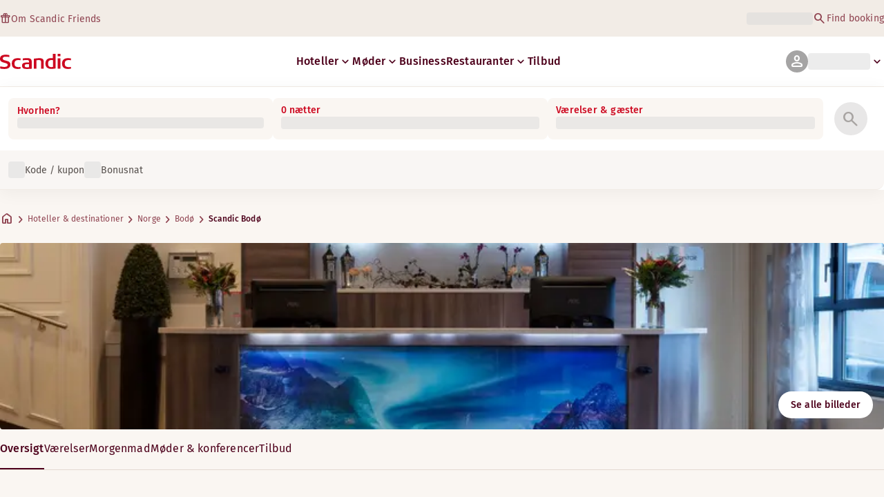

--- FILE ---
content_type: application/javascript
request_url: https://www.scandichotels.com/cX2CDA/xw-/lq7/_p_KDlRY/G7fuzVwEr15z8JuV/aG0yU3FHKA/c0V/nTHVDAiQB
body_size: 181820
content:
(function(){if(typeof Array.prototype.entries!=='function'){Object.defineProperty(Array.prototype,'entries',{value:function(){var index=0;const array=this;return {next:function(){if(index<array.length){return {value:[index,array[index++]],done:false};}else{return {done:true};}},[Symbol.iterator]:function(){return this;}};},writable:true,configurable:true});}}());(function(){Y();WBh();Izh();var GV=function(){var r3;if(typeof LL["window"]["XMLHttpRequest"]!=='undefined'){r3=new (LL["window"]["XMLHttpRequest"])();}else if(typeof LL["window"]["XDomainRequest"]!=='undefined'){r3=new (LL["window"]["XDomainRequest"])();r3["onload"]=function(){this["readyState"]=4;if(this["onreadystatechange"] instanceof LL["Function"])this["onreadystatechange"]();};}else{r3=new (LL["window"]["ActiveXObject"])('Microsoft.XMLHTTP');}if(typeof r3["withCredentials"]!=='undefined'){r3["withCredentials"]=true;}return r3;};var rE=function(DQ){if(DQ==null)return -1;try{var ss=0;for(var Os=0;Os<DQ["length"];Os++){var Xz=DQ["charCodeAt"](Os);if(Xz<128){ss=ss+Xz;}}return ss;}catch(kE){return -2;}};var wF=function OS(UB,Vs){var kH=OS;var OY=Ts(new Number(Dw),lY);var Xp=OY;OY.set(UB);while(Xp+UB!=Wf){switch(Xp+UB){case IK:{RE[C0()[Iz(qY)].call(null,bs,xS,j0)]=new (LL[jF()[A4(S3)](FI,xZ,AY,Cz)])();UB+=VP;RE[C0()[Iz(qY)](bs,xS,m2)][C0()[Iz(Ss)].call(null,Mp,O3,FY(gQ))]=jF()[A4(HQ)].apply(null,[YS,FY([]),sZ,H9]);}break;case YX:{UB-=LK;for(var VA=gQ;PA(VA,Vs[xV()[zT(xA)](S9,v6,ct,ET)]);VA++){var Pl=Vs[VA];if(A5(Pl,null)&&A5(Pl,undefined)){for(var Ar in Pl){if(LL[jF()[A4(Dx)].apply(null,[Zm,BA,G5,FY({})])][C0()[Iz(qY)].call(null,XC,xS,qY)][Am(typeof mA()[bm(Zv)],gv(C0()[Iz(Mg)](CW,hT,Ss),[][[]]))?mA()[bm(qY)](q6,m8,Yb,V5,gb,n8):mA()[bm(Mg)].call(null,qx,vl,Q6,dC,hT,bt)].call(Pl,Ar)){Kv[Ar]=Pl[Ar];}}}}}break;case U:{var AV;UB+=NK;return VC.pop(),AV=Kv,AV;}break;case Wc:{var P9=Vs[vD];var Xx=Vs[TG];var Ql=Vs[IO];VC.push(rx);LL[A5(typeof jF()[A4(EC)],'undefined')?jF()[A4(Dx)].call(null,Zm,HQ,Ev,lm):jF()[A4(wv)](Av,L5,JC,l9)][xV()[zT(S3)].call(null,nm,L5,S8,FY(FY(xA)))](P9,Xx,CC(WK,[C0()[Iz(gb)](xS,Tr,tA),Ql,jF()[A4(Q6)](wC,kb,vJ,KC),FY(xA),jF()[A4(qJ)](xr,IA,Qm,hA),FY(xA),A5(typeof V9()[x8(n8)],gv(C0()[Iz(Mg)](r9,hT,Dv),[][[]]))?V9()[x8(Zv)](js,lR,wb,vl):V9()[x8(Ag)](cm,h8,Dv,H9),FY(SC[Zv])]));var M9;return VC.pop(),M9=P9[Xx],M9;}break;case pG:{VC.pop();UB+=Zc;}break;case SG:{var w6=Vs[vD];var wR=Vs[TG];var L9=Vs[IO];VC.push(YC);LL[jF()[A4(Dx)](Zm,Cz,gS,FY(FY([])))][xV()[zT(S3)](XE,HA,S8,H9)](w6,wR,CC(WK,[C0()[Iz(gb)](kv,Tr,ZA),L9,jF()[A4(Q6)](wC,Zl,Y4,l9),FY(xA),jF()[A4(qJ)].apply(null,[xr,tm,Uv,st]),FY(xA),V9()[x8(Zv)](js,Jm,Gt,vl),FY(xA)]));var Um;return VC.pop(),Um=w6[wR],Um;}break;case Hh:{var TJ=Vs[vD];VC.push(fA);var D9=CC(WK,[jF()[A4(Zl)](TR,YR,d9,GJ),TJ[xA]]);UB+=nL;ht(gQ,TJ)&&(D9[Am(typeof V9()[x8(Dt)],gv(C0()[Iz(Mg)](Sx,hT,Mt),[][[]]))?V9()[x8(Ag)](Zm,m8,Rg,SW):V9()[x8(S3)](mS,l8,Ag,vl)]=TJ[SC[Dx]]),ht(SC[px],TJ)&&(D9[A5(typeof jF()[A4(n5)],gv([],[][[]]))?jF()[A4(Bt)](Zt,tm,Tt,jt):jF()[A4(wv)].apply(null,[JV,sx,Cg,xr])]=TJ[Zv],D9[A5(typeof xV()[zT(gb)],gv([],[][[]]))?xV()[zT(m8)](DT,n8,st,FY(xA)):xV()[zT(rx)].call(null,zg,qY,nW,ZA)]=TJ[SC[Ag]]),this[Am(typeof jF()[A4(qY)],gv('',[][[]]))?jF()[A4(wv)](Nt,Wt,c5,tm):jF()[A4(kR)](qJ,E8,A8,xA)][jF()[A4(vl)](pJ,xl,mC,FY(FY([])))](D9);VC.pop();}break;case qj:{var N8=Vs[vD];VC.push(YS);var xg=CC(WK,[jF()[A4(Zl)](TR,Ag,hv,Xr),N8[xA]]);ht(gQ,N8)&&(xg[V9()[x8(S3)](mS,jC,px,vl)]=N8[gQ]),ht(Zv,N8)&&(xg[jF()[A4(Bt)].apply(null,[Zt,FY([]),PT,XT])]=N8[Zv],xg[xV()[zT(m8)](xR,SJ,st,Zv)]=N8[Mg]),this[Am(typeof jF()[A4(Rr)],gv('',[][[]]))?jF()[A4(wv)](sl,jt,Tv,Dv):jF()[A4(kR)].call(null,qJ,FY(xA),Jv,gQ)][jF()[A4(vl)](pJ,FY(FY(xA)),V5,jg)](xg);VC.pop();UB+=UN;}break;case LK:{var bv=Vs[vD];var RC=Vs[TG];UB+=Wc;VC.push(Dt);if(Am(bv,null)||Am(bv,undefined)){throw new (LL[xV()[zT(XT)](sg,FY({}),jv,pg)])(mA()[bm(rx)].call(null,hJ,Mt,q8,LC,st,qY));}var Kv=LL[jF()[A4(Dx)].call(null,Zm,rA,G5,FY(FY(xA)))](bv);}break;case lj:{UB+=fL;return VC.pop(),Cl=jR[Fb],Cl;}break;case SP:{LL[C0()[Iz(E8)].call(null,H2,nR,Sg)][H6()[tt(Mg)](lm,KW,qY,QA,U5)]=function(OW){VC.push(IJ);var UC=A5(typeof C0()[Iz(Qm)],gv('',[][[]]))?C0()[Iz(Mg)].call(null,Ib,hT,jg):C0()[Iz(L8)](Mv,Wb,n8);var BW=jF()[A4(pg)](YR,tb,mC,Ag);var OR=LL[xV()[zT(Dx)].apply(null,[Mx,Qm,TR,FY(xA)])](OW);for(var g5,fb,WJ=xA,SA=BW;OR[jF()[A4(qY)].call(null,pC,GJ,pZ,b5)](TC(WJ,xA))||(SA=H6()[tt(rx)](YR,rm,gQ,S5,b5),sm(WJ,gQ));UC+=SA[jF()[A4(qY)](pC,FY(FY({})),pZ,v9)](Px(Om,nJ(g5,v5(vl,Ct(sm(WJ,gQ),U1[jF()[A4(Qm)].call(null,jt,Cz,Mp,ZT)]())))))){fb=OR[jF()[A4(Ss)](Fv,sx,Sp,IW)](WJ+=F9(Mg,SC[gQ]));if(kV(fb,Gv)){throw new RE(C0()[Iz(j0)].apply(null,[Y8,sA,Pm]));}g5=TC(DR(g5,vl),fb);}var Mm;return VC.pop(),Mm=UC,Mm;};UB-=rP;}break;case nU:{UB-=G7;var Ml=Vs[vD];VC.push(xR);var Nx=CC(WK,[jF()[A4(Zl)].call(null,TR,Ss,nY,FY(gQ)),Ml[xA]]);ht(gQ,Ml)&&(Nx[V9()[x8(S3)](mS,nV,DJ,vl)]=Ml[SC[Dx]]),ht(Zv,Ml)&&(Nx[jF()[A4(Bt)](Zt,v6,qH,pg)]=Ml[Zv],Nx[xV()[zT(m8)](w2,FY(FY([])),st,XT)]=Ml[Mg]),this[A5(typeof jF()[A4(sA)],'undefined')?jF()[A4(kR)](qJ,ET,bz,v9):jF()[A4(wv)](Wt,L5,Ev,Q6)][jF()[A4(vl)](pJ,FW,mB,t6)](Nx);VC.pop();}break;case dc:{var RE=function(pr){return OS.apply(this,[Nq,arguments]);};VC.push(nA);UB+=nG;if(Am(typeof LL[H6()[tt(Mg)].apply(null,[HA,KW,qY,QA,kb])],C0()[Iz(Qm)].apply(null,[kI,Ix,sx]))){var Ax;return VC.pop(),Ax=FY(FY(vD)),Ax;}}break;case l7:{var pr=Vs[vD];VC.push(Xl);this[V9()[x8(Mg)](cQ,PJ,Zv,E8)]=pr;UB+=IK;VC.pop();}break;case Ah:{var dW=Vs[vD];UB-=Gq;VC.push(b6);var BR=dW[A5(typeof mA()[bm(Mg)],'undefined')?mA()[bm(Dx)](xA,Gt,SJ,WC,Rg,v9):mA()[bm(qY)].call(null,mv,FW,vl,Zv,SJ,v9)]||{};BR[V9()[x8(SJ)](NQ,Fg,Dt,qY)]=V9()[x8(wv)].apply(null,[tE,Kx,HA,rA]),delete BR[C0()[Iz(53)](1529,190,19)],dW[mA()[bm(Dx)](xA,FY(FY([])),SJ,WC,K9,IA)]=BR;VC.pop();}break;case TP:{var jR=Vs[vD];UB+=TG;var Fb=Vs[TG];var MA=Vs[IO];VC.push(T6);LL[jF()[A4(Dx)].call(null,Zm,Gt,f4,ZA)][A5(typeof xV()[zT(qY)],gv([],[][[]]))?xV()[zT(S3)](QY,FY(FY(gQ)),S8,Jb):xV()[zT(rx)](lJ,xA,sb,bt)](jR,Fb,CC(WK,[C0()[Iz(gb)].apply(null,[qx,Tr,FY([])]),MA,jF()[A4(Q6)].apply(null,[wC,FY(FY(xA)),P0,FY(xA)]),FY(SC[Zv]),Am(typeof jF()[A4(Bm)],gv('',[][[]]))?jF()[A4(wv)](bb,Jb,Ol,Mt):jF()[A4(qJ)](xr,FY(xA),BC,m2),FY(xA),V9()[x8(Zv)](js,kJ,b5,vl),FY(xA)]));var Cl;}break;case OU:{var xC=Vs[vD];VC.push(Wl);UB+=lc;var rr=xC[mA()[bm(Dx)](xA,qg,SJ,f6,Om,Cz)]||{};rr[V9()[x8(SJ)].call(null,NQ,Fx,hA,qY)]=V9()[x8(wv)](tE,Ux,Ov,rA),delete rr[C0()[Iz(53)](1358,190,52)],xC[mA()[bm(Dx)].call(null,xA,FY(gQ),SJ,f6,Ov,wb)]=rr;VC.pop();}break;case M1:{var J9=Vs[vD];var Vr=Vs[TG];UB+=LN;VC.push(Z6);if(A5(typeof LL[jF()[A4(Dx)](Zm,FY(xA),VH,S3)][A5(typeof xV()[zT(vl)],gv([],[][[]]))?xV()[zT(j0)](O2,Qm,Rg,sA):xV()[zT(rx)].call(null,Cz,tA,O3,FY(FY(gQ)))],C0()[Iz(Qm)](hS,Ix,Zl))){LL[jF()[A4(Dx)](Zm,L5,VH,bt)][xV()[zT(S3)](KY,l9,S8,Bt)](LL[jF()[A4(Dx)](Zm,FY(gQ),VH,QC)],xV()[zT(j0)](O2,ZA,Rg,bt),CC(WK,[Am(typeof C0()[Iz(rx)],'undefined')?C0()[Iz(L8)].apply(null,[pW,t9,Mt]):C0()[Iz(gb)](Zp,Tr,BA),function(bv,RC){return OS.apply(this,[qP,arguments]);},V9()[x8(Zv)](js,Lp,hT,vl),FY(FY(TG)),jF()[A4(qJ)](xr,R6,CA,rx),FY(vD)]));}(function(){return OS.apply(this,[WD,arguments]);}());VC.pop();}break;}}};var rC=function Wm(gx,wm){'use strict';var AJ=Wm;switch(gx){case TK:{var jA=wm[vD];VC.push(Lm);var s9;return s9=CC(WK,[xV()[zT(Ov)].call(null,LY,hA,wl,tA),jA]),VC.pop(),s9;}break;case Rw:{return this;}break;case Nf:{return this;}break;case ND:{var DW;VC.push(ST);return DW=xV()[zT(Ug)](lB,FY(gQ),Wx,FY({})),VC.pop(),DW;}break;case kG:{var gg=wm[vD];VC.push(gQ);var Kl=LL[jF()[A4(Dx)].apply(null,[Zm,qJ,cx,FY([])])](gg);var NR=[];for(var Y6 in Kl)NR[jF()[A4(vl)].apply(null,[pJ,KC,lv,hx])](Y6);NR[C0()[Iz(Ix)].call(null,rV,tl,Cz)]();var cW;return cW=function FT(){VC.push(W5);for(;NR[xV()[zT(xA)].call(null,GF,Cz,ct,tA)];){var Tx=NR[H6()[tt(Q6)](Ss,AC,Mg,Pb,st)]();if(ht(Tx,Kl)){var IC;return FT[C0()[Iz(gb)].apply(null,[R5,Tr,hx])]=Tx,FT[jF()[A4(qT)].call(null,MC,FY(FY(gQ)),mC,p8)]=FY(gQ),VC.pop(),IC=FT,IC;}}FT[jF()[A4(qT)](MC,FY(xA),mC,FY([]))]=FY(xA);var Et;return VC.pop(),Et=FT,Et;},VC.pop(),cW;}break;case DL:{VC.push(p6);this[jF()[A4(qT)].apply(null,[MC,wb,Jg,v6])]=FY(SC[Zv]);var n6=this[jF()[A4(kR)](qJ,l9,F6,Sg)][xA][mA()[bm(Dx)](xA,FY(FY(xA)),SJ,cT,FY(FY(gQ)),xA)];if(Am(jF()[A4(sA)].call(null,p8,Gt,db,Ss),n6[V9()[x8(SJ)](NQ,zr,xr,qY)]))throw n6[C0()[Iz(YR)].call(null,C4,tC,S3)];var Rl;return Rl=this[Am(typeof H6()[tt(sA)],gv([],[][[]]))?H6()[tt(gQ)](U5,Tv,Hb,wg,xl):H6()[tt(gb)](st,qb,qY,qm,Ix)],VC.pop(),Rl;}break;case pj:{var Vl=wm[vD];var Ub=wm[TG];VC.push(db);var TA;var I8;var PW;var JA;var t5=C0()[Iz(jt)].apply(null,[zH,k9,H9]);var tR=Vl[Am(typeof jF()[A4(Mg)],'undefined')?jF()[A4(wv)](rm,px,R9,st):jF()[A4(XT)].apply(null,[GW,XT,gS,Zl])](t5);for(JA=xA;PA(JA,tR[xV()[zT(xA)](Es,tb,ct,b5)]);JA++){TA=sm(Px(nJ(Ub,vl),SC[rx]),tR[xV()[zT(xA)].apply(null,[Es,qJ,ct,ZA])]);Ub*=SC[rA];Ub&=SC[E8];Ub+=SC[vl];Ub&=U1[A5(typeof jF()[A4(qJ)],gv('',[][[]]))?jF()[A4(jt)].apply(null,[Tm,FY(FY(xA)),Y5,QC]):jF()[A4(wv)](vW,FY(gQ),fv,kR)]();I8=sm(Px(nJ(Ub,U1[jF()[A4(Qm)](jt,xZ,nC,p8)]()),U1[jF()[A4(ET)].apply(null,[gJ,wb,fY,Om])]()),tR[xV()[zT(xA)].apply(null,[Es,qY,ct,HA])]);Ub*=SC[rA];Ub&=SC[E8];Ub+=SC[vl];Ub&=SC[kb];PW=tR[TA];tR[TA]=tR[I8];tR[I8]=PW;}var AA;return AA=tR[A5(typeof xV()[zT(SJ)],gv('',[][[]]))?xV()[zT(ET)].call(null,Rx,BA,Yl,tb):xV()[zT(rx)].apply(null,[J5,L8,EJ,PC])](t5),VC.pop(),AA;}break;case OX:{var FJ=wm[vD];VC.push(N5);if(A5(typeof FJ,mA()[bm(Zv)].apply(null,[Ut,L5,rA,hm,FY(FY(gQ)),Sg]))){var ZW;return ZW=C0()[Iz(Mg)](pv,hT,xl),VC.pop(),ZW;}var Vb;return Vb=FJ[jF()[A4(m8)].apply(null,[g8,Zv,ZQ,Rg])](new (LL[jF()[A4(wb)](vb,Mg,W5,Ov)])(xV()[zT(zm)].call(null,Br,FY(FY(xA)),Q6,IA),C0()[Iz(sx)](X,jm,FY(FY(gQ)))),xV()[zT(PC)](EI,sx,Rr,FW))[jF()[A4(m8)](g8,f8,ZQ,kb)](new (LL[jF()[A4(wb)](vb,xA,W5,q8)])(C0()[Iz(Pm)](Lm,t9,FY(FY({}))),C0()[Iz(sx)](X,jm,IW)),xV()[zT(FW)](fz,FY(xA),n5,FY(FY({}))))[Am(typeof jF()[A4(Zv)],'undefined')?jF()[A4(wv)].call(null,KC,Gt,km,U5):jF()[A4(m8)].call(null,g8,Jb,ZQ,FY([]))](new (LL[Am(typeof jF()[A4(m8)],gv('',[][[]]))?jF()[A4(wv)].call(null,QJ,It,XT,Q6):jF()[A4(wb)](vb,qY,W5,qJ)])(C0()[Iz(zm)](NY,BA,L8),Am(typeof C0()[Iz(vl)],gv('',[][[]]))?C0()[Iz(L8)].apply(null,[j5,YJ,SJ]):C0()[Iz(sx)](X,jm,qJ)),jF()[A4(Ix)].call(null,b5,qg,Yv,ET))[jF()[A4(m8)].apply(null,[g8,m8,ZQ,t6])](new (LL[jF()[A4(wb)](vb,wb,W5,FY(gQ))])(H6()[tt(Gt)](Zv,T8,qY,Sx,FY(FY(xA))),C0()[Iz(sx)].apply(null,[X,jm,FY(FY(xA))])),xV()[zT(tm)].call(null,wE,SJ,px,m2))[jF()[A4(m8)](g8,FY({}),ZQ,FY(xA))](new (LL[jF()[A4(wb)](vb,zm,W5,R6)])(jF()[A4(Xr)](Jb,FY({}),nB,kb),C0()[Iz(sx)].apply(null,[X,jm,lb])),jF()[A4(Ug)].apply(null,[Gt,t6,Ws,FY(FY(xA))]))[jF()[A4(m8)](g8,ZA,ZQ,IA)](new (LL[Am(typeof jF()[A4(Zl)],gv([],[][[]]))?jF()[A4(wv)](M6,px,NT,FY({})):jF()[A4(wb)](vb,Xr,W5,hT)])(jF()[A4(hx)](ET,qg,Tj,m8),A5(typeof C0()[Iz(wb)],gv('',[][[]]))?C0()[Iz(sx)].call(null,X,jm,Gt):C0()[Iz(L8)](rv,f8,FY(FY([])))),jF()[A4(sx)].apply(null,[v8,YR,BT,S3]))[jF()[A4(m8)](g8,qT,ZQ,Ov)](new (LL[jF()[A4(wb)](vb,sA,W5,KC)])(xV()[zT(p8)].call(null,R2,tb,Xb,Ug),C0()[Iz(sx)].apply(null,[X,jm,IA])),C0()[Iz(PC)].apply(null,[d5,Ex,Wt]))[jF()[A4(m8)].apply(null,[g8,hA,ZQ,Zl])](new (LL[jF()[A4(wb)].apply(null,[vb,Ug,W5,Gt])])(xV()[zT(v6)].apply(null,[xs,U5,Qt,Sg]),C0()[Iz(sx)].apply(null,[X,jm,XT])),xV()[zT(lm)](AF,HA,O3,tA))[jF()[A4(Ov)].apply(null,[Yl,m2,Ab,FY({})])](xA,Tb),VC.pop(),Vb;}break;case qD:{var Ob=wm[vD];var Hm=wm[TG];var CJ;VC.push(TR);return CJ=gv(LL[xV()[zT(Q6)].call(null,N9,Q6,Fv,FY(FY(gQ)))][C0()[Iz(FW)].call(null,K6,qY,ZA)](Ct(LL[xV()[zT(Q6)].call(null,N9,FY(gQ),Fv,FY(FY(gQ)))][Am(typeof H6()[tt(SJ)],gv(A5(typeof C0()[Iz(E8)],'undefined')?C0()[Iz(Mg)](St,hT,FY(xA)):C0()[Iz(L8)].apply(null,[TV,Zr,GJ]),[][[]]))?H6()[tt(gQ)].call(null,GJ,Xm,mr,PT,Zv):H6()[tt(qJ)](H9,LT,rA,T5,L5)](),gv(v5(Hm,Ob),gQ))),Ob),VC.pop(),CJ;}break;case F1:{var HC=wm[vD];VC.push(f6);var Km=new (LL[A5(typeof jF()[A4(QC)],'undefined')?jF()[A4(tm)](st,Xr,Tg,L5):jF()[A4(wv)].call(null,LA,rA,Qb,FY(FY([])))])();var Dl=Km[C0()[Iz(b5)](gG,lA,BA)](HC);var MJ=C0()[Iz(Mg)](Ng,hT,FY(FY([])));Dl[C0()[Iz(IA)](fJ,hJ,Xr)](function(WA){VC.push(pJ);MJ+=LL[xV()[zT(Dx)](G6,pT,TR,FW)][C0()[Iz(XT)](YZ,m2,FY({}))](WA);VC.pop();});var Wg;return Wg=LL[A5(typeof H6()[tt(gQ)],gv([],[][[]]))?H6()[tt(Mg)].apply(null,[Qm,KW,qY,q9,KC]):H6()[tt(gQ)](Q6,Wx,fT,CR,ZT)](MJ),VC.pop(),Wg;}break;case ZN:{var hl;VC.push(Mp);return hl=LL[C0()[Iz(tA)](hW,R8,FY(FY({})))][Am(typeof xV()[zT(ET)],gv([],[][[]]))?xV()[zT(rx)](qR,GJ,jT,L8):xV()[zT(b5)].apply(null,[Wp,kR,TV,XT])],VC.pop(),hl;}break;case NU:{var bC;VC.push(pm);return bC=new (LL[H6()[tt(S3)].apply(null,[gb,Gv,qY,hW,Qm])])()[A5(typeof xV()[zT(pg)],'undefined')?xV()[zT(HA)](I2,jt,EC,XT):xV()[zT(rx)](w9,Rg,mx,tb)](),VC.pop(),bC;}break;}};var ht=function(mb,Cm){return mb in Cm;};var LL;var dY,HU,VU,TQ,HI,TS,LX,Ew,jc,Np,zQ,TK,EU,EQ,Pw,qV,DV,Qp,G0,q0,j2,kp,GZ,lS,KB,s7,tH,zf,VF,FM,nD,P1,O1,gH,sQ,NY,MS,Wf,VE,X2,IS,dE,rj,cp,Nq,B3,tK,G,WE,S1,Wz,RH,qP,pQ,cs,w0,DY,Kc,cZ,X0,f3,ND,lz,LM,pL,CM,p4,N3,n0,dM,lQ,S7,jp,LY,pG,fX,SS,XE,HM,lB,M2,CF,QX,ZF,l7,DS,SV,kQ,T4,BY,J,Jp,NL,CI,z3,Js,Gs,tZ,PB,cE,LE,wE,Rf,C3,Tj,qH,tV,SF,mH,nN,BM,lH,f7,lU,zV,Zh,AH,D3,SY,Dh,WY,c4,ZU,YM,UK,Tc,MZ,p1,VZ,FD,KN,Cw,M3,Hh,fV,kz,Q4,XS,cq,ms,hB,HE,nZ,vz,gZ,QL,PF,AX,mZ,YZ,Pf,NH,J7,BQ,nK,X,EL,r2,sE,Q,gh,TF,NB,PY,cH,GS,KZ,fs,ws,rN,XM,MQ,N4,H1,x2,JI,rY,mI,DF,nG,F3,vp,EE,LF,KY,x4,cc,Ah,kK,Zz,Q3,l4,w2,CS,nE,ES,Hz,K4,c0,Rp,qI,Mf,XB,YY,gp,cP,KP,m0,EO,SU,MB,zI,pq,cN,cB,bw,Ec,CZ,IK,U2,tO,qE,Rj,YV,R2,lL,sw,nH,BS,j3,LQ,Tz,Cq,FQ,hq,N1,GB,ks,V0,GP,Ps,w3,HH,Rz,DM,LG,hV,xE,sY,vc,n3,zz,F,wM,QQ,X4,BP,gI,Fz,A0,dz,lM,bZ,mp,Bw,xB,FZ,MP,FS,lD,B0,BX,EM,vs,Ms,V4,A2,S0,CU,T2,jH,Up,lc,SM,kD,GX,v4,RK,IB,NZ,gF,LU,qs,bf,Kz,kP,P0,R4,wH,AZ,jz,Pp,tB,DH,SH,YH,ZS,w,Cj,MM,dj,xX,U,KS,CK,dH,fz,ZH,rp,g0,kB,MD,AB,SB,b7,rQ,OD,T,Us,xY,As,qS,EB,X3,lP,SE,Nj,Bh,UD,xL,BI,PD,Ls,Qz,Gp,Az,nS,sI,gq,pS,GE,l2,wY,GQ,kS,U0,nI,gS,sH,HY,l0,zs,qc,KV,xP,n2,I2,BO,VI,W7,NQ,tY,wf,WQ,p7,s4,M4,wp,dB,WZ,HB,GF,AF,sF,E4,vf,q2,EG,lK,mB,fL,MI,fq,M0,CE,Mq,ZZ,RO,YK,gf,k1,p0,Aj,Wp,OZ,pN,Is,jf,US,zS,qB,vO,zM,xs,XD,S4,hS,f1,AI,rB,AE,Ip,UQ,sM,W0,Bz,Jw,bK,cD,xF,QS,VY,cI,kj,E3,fF,OX,Fq,Lz,gG,k4,ZY,Jq,x0,JQ,YE,JF,vL,Ds,QV,RZ,ZI,tF,qZ,t4,XZ,Xs,t3,VP,QI,p3,JE,CY,Gz,n7,A1,J3,T3,NF,PZ,NO,bI,SO,xI,QP,pE,gs,PS,sh,zY,vQ,jB,zB,k3,z0,Vz,lj,v3,W4,tI,k0,Pc,V3,UI,P2,fQ,ZK,Wc,r0,F1,t7,dc,qj,Ns,HZ,W3,jZ,f4,D7,d4,IH,d0,pX,nF,LK,Cs,MH,pF,XY,Bj,JD,OQ,vZ,wz,dI,QF,nz,UL,YO,ww,NV,RS,zp,gz,c3,cV,O4,pI,HS,Z2,NM,fE,xG,qK,XF,mE,f2,F0,bN,r4,mj,qF,QE,IV,AS,J4,Yp,SL,VV,nM,YP,OB,P,B4,fU,OL,B7,w4,lI,hF,SZ,bS,cM,cO,rP,Gf,L0,zc,Ow,Hs,LP,g4,qO,Hp,mF,sj,OI,YX,TY,TB,BF,vI,bz,LH,v0,DE,q3,WI,IF,CL,KE,C4,MV,dZ,Of,Bc,Z3,kM,L4,pj,U3,tN,wB,FF,lZ,k2,G7,TP,VB,qD,Yc,YF,Sz,mP,mz,wV,R0,bs,dK,B2,HF,s2,WB,hH,fp,H3,UV,NU,rs,NI,fH,WF,FV,E0,rH,dp,gM,E7,WM,Aq,zF,jS,OU,T0,nL,hE,pZ,Cp,fM,kY,UY,vS,kf,mq,ZD,WS,DD,ME,XX,VK,RY,rI,Gj,Ap,ZM,hs,V7,Bp,TH,sz,pK,bj,jV,RG,JM,mN,hI,Rc,kI,ZB,Sj,PE,Ks,hM,tE,vM,GO,H2,TM,EK,bE,jw,GI,Z0,cS,C2,NK,P4,pM,Y1,I,CG,ZE,J2,FB,GH,qG,zK,jY,Zc,jI,lp,JH,Pj,YD,qq,EN,D0,XH,m4,Kp,K0,Hw,PV,QK,TZ,Uz,Mw,CX,jL,OM,zZ,mw,Tp,XL,p2,nX,tM,KQ,sZ,hp,m3,qU,Nf,r7,UF,wS,tp,hz,MF,Zp,l3,AG,LO,bH,lF,Xh,pp,ZQ,q4,XV,sS,pV,wZ,kF,qp,f0,gY,fB,ZV,QG,Uc,A3,FN,MY,LB,RI,wQ,b0,cY,RF,Rs,AM,N0,pH,vV,Ff,qX,Zs,rZ,PH,OE,gE,rM,NS,mK,U4,TE,BB,Op,Aw,UM,RP,WD,zH,S2,RB,Bs,DB,KH,QB,I3,O2,XO,Pq,LZ,YQ,jU,DL,M1,dS,V2,qw,Ep,kG,x3,Sp,SI,VS,FH,KI,cQ,bX,RL,wN,vF,W2,lV,HV,F2,gB,EV,BE,Y3,xq,EH,qQ,F4,Jc,JB,js,VM,UZ,H4,I4,G3,PQ,BD,ds,fI,vE,bY,LS,Oz,R1,UH,wL,jQ,UE,Lp,xD,xz,vU,D2,vY,ls,b3,NE,J0,P3,Yz,JS,Z,K2,mM,C7,mX,kq,OH,VQ,Dp,RU,MX,dQ,rS,wI,nB,c2,YN,RM,WK,GY,fS,RQ,KM,E2,Zw,rF,vN,DZ,SN,JN,Ys,AQ,OV,AN,mD,D4,Fp,xH,EI,BU,CB,b4,vB,cz,xM,IE,Y4,N2,bB,DI,Ez,xO,Gh,O0,YI,tS,VD,XP,II,WH,q7,pB,nV,kO,vG,Sq,L2,mY,BV,xc,Y0,z4,DN,YB,ps,pD,DU,QZ,nQ,wG,QO,YG,Z4,bM,XI,Dz,s3,cF,zh,VO,Bf,tL,IM,VN,fZ,fY,EF,E1,jE,Ws,Yq,j4,CH,rU,hQ,tX,pz,jM,Pz,lq,LV,G4,Y2,Vp,UN,lE,bF,LI,VH,Dw,QH,LN,pY,GM,nU,zD,vh,FE,cG,mS,BZ,Jz,OF,KF,m1,n4,vH,Eh,hY,sV,rz,qz,np,IZ,ZX,N7,zE,EY,cf,b1,QY,bp,QM,I0,dF,K3,bQ,Gq,z2,E,hZ,Zq,EZ,CQ,SP,Fs,MU,XN,SQ,Q2,L3,Es,SG,g3,IQ,Hj,XQ,kZ,Nz,TI,mQ,tQ,G2,Mz,nY,Qs,sp,qM,JY,H0,R3,JZ,g2,W1,Q0,BH,sB,PM,IY,n1,xQ;var pR=function(){return LL["Math"]["floor"](LL["Math"]["random"]()*100000+10000);};var WR=function(kr){return LL["unescape"](LL["encodeURIComponent"](kr));};var Rm=function wJ(Q9,nl){var c8=wJ;for(Q9;Q9!=ND;Q9){switch(Q9){case kG:{Q9=LG;X5=rx-Mg-SJ+Tb*vl;KW=E8+Mg*vl*SJ-Tb;Cb=Tb+Zv-SJ+Mt*rA;g6=rx*Tb-kb+qY-Mt;vg=Mg*SJ*Mt-Zv*vl;}break;case Pf:{WC=SJ+Tb*E8+rx+Mt;Fg=Tb*E8+rx+SJ*rA;Kx=rA+SJ*vl*kb+Mt;ml=SJ*Tb-Mt*rx+qY;vm=Tb*rA-gQ+Mt-qY;Lb=kb-SJ+Tb*vl*gQ;JR=SJ*Mt*Zv+E8;Q9=Aw;}break;case RK:{Q9=cq;Lg=Tb+SJ*Mg-kb+E8;rm=gQ*E8+Tb-Mg+rx;xl=SJ*vl+qY*Mg-rA;jv=Mg*SJ*Zv+rA*rx;t6=rA*vl+qY+E8+Mt;ZA=kb*SJ+E8-rA-Mg;}break;case I:{YJ=vl+qY*rx*Mt-SJ;Hl=SJ*Tb+E8-Mt-kb;lJ=E8*Tb+rx*Mt+rA;bb=qY*vl*gQ*rx+Tb;Q9=k1;}break;case Jw:{Q5=rA*vl+SJ+Tb*rx;r5=gQ-E8-Mg+kb*Tb;Gl=SJ*rA*vl+Mg*Mt;O6=Zv*E8*Mt+Tb-vl;Q9=Jq;}break;case qD:{jJ=vl+Mg*kb*Mt-SJ;fr=gQ-rA+vl+rx*Mt;dg=vl+E8*Mt+SJ-qY;Q9=ZD;O3=rx*vl*E8-kb+qY;}break;case U:{Fl=Tb*Zv+E8*SJ+Mt;jC=Zv*rA*Mt+vl-rx;Ur=E8*Tb-gQ-vl*SJ;Q9=zf;lb=SJ+Mg*Mt-E8-vl;}break;case EK:{qg=rx*kb*Zv+E8-qY;sC=qY+SJ*vl+E8*Mg;ng=Mg*Mt+Tb*gQ*rx;Q9=wL;HR=E8*Tb+qY+Mt*Zv;}break;case VD:{zA=Tb*kb-Mg+rA*SJ;zR=Mg+qY*Tb+kb+Zv;Eb=E8*Zv*gQ*kb*rA;Ym=SJ*Tb+rA-Zv*rx;Ox=rA*Tb-Zv-SJ-gQ;Q9-=G;wA=kb*Tb-E8*gQ*qY;cv=kb*gQ-E8+rA*Tb;}break;case Aw:{cC=E8*Tb-kb-rx*qY;Q9=kq;lg=kb*Tb-gQ-vl*qY;nT=Tb+kb*SJ*E8+Mg;bJ=rA-qY+E8*vl*kb;dv=Zv+rx+Tb*E8-vl;Ux=Zv*Tb*Mg-vl-qY;Bg=kb*E8*rx;jx=gQ+rA*rx*Mt-vl;}break;case Dw:{q6=qY*Tb-Mg-rx;cA=Tb*SJ-E8-Mg*vl;EA=SJ*gQ*Mt*Mg;Ut=Mg*Tb+Zv+kb+rA;JC=rA*Tb-Mg-qY*kb;Q9+=Hw;Dm=E8*qY-rA+kb*Tb;c5=Zv+Tb*E8-Mg+qY;}break;case MP:{Gg=Mt*Zv+Mg+rx*Tb;cx=Mt-SJ+kb*Tb-Zv;gV=rA*gQ+SJ*qY*kb;X8=kb*rx*rA*Mg+gQ;EW=Tb+Mg*Mt*E8+qY;YW=Tb*gQ*kb-SJ*Zv;Q9=PD;VJ=kb+Zv+rx*Tb+vl;cT=kb+gQ+vl*Tb-E8;}break;case Xh:{YT=Mt*SJ+Mg+Tb*rx;bl=E8*kb*SJ-vl*Zv;cb=vl*qY*Zv*SJ+E8;Yt=rx*gQ+Tb*qY+Mt;Q9=gf;d8=Tb*Mg+Zv*Mt*SJ;Lv=rA+vl*Mt*Zv+E8;sT=Mg-kb+rx*Tb+rA;Xt=E8*rx*Mg*kb+gQ;}break;case zK:{Q9=kD;Jx=vl+Zv*kb*qY*E8;ER=Tb*E8-Mg*SJ-qY;pt=E8*Mt+Tb*rA+rx;Vv=rA*E8+Tb*vl;W8=Mg*vl*Mt-rx*qY;JJ=Zv+rx+Tb*qY+gQ;K8=E8*Tb+Mg+Zv;}break;case ZD:{GR=qY*kb-Mt+rA*Tb;d6=Tb*Mg+rx*vl+Mt;Er=kb-rx+SJ*Mt+Mg;rb=Tb+kb*Mg*qY+gQ;dx=rA*rx*kb-E8-qY;kA=SJ+kb*Zv*rx*rA;Q9=XP;LW=SJ-E8*rx+Tb*vl;w9=vl*Tb-Mt-rA*SJ;}break;case M1:{C9=qY*Mt+vl*SJ-gQ;Yv=Zv+Mg*E8+Tb*kb;Q9+=Gh;NW=kb+SJ*qY+Tb-E8;A9=qY*Mt+rx*Tb+kb;Rb=qY*vl+E8*Tb;nb=Tb*rA-rx*qY+Zv;}break;case jw:{MR=qY*kb-rx+Zv*Tb;z6=gQ*Mt*E8-rx+rA;kW=vl+rx*Mt+rA*SJ;Q9-=rj;Zt=qY*SJ*Mg*Zv-rA;lx=Mg+Zv+SJ*Mt-Tb;Hx=rA*gQ*E8*SJ;}break;case pD:{Q9+=S1;Av=rx+SJ+Zv+Tb-E8;V8=rA+qY*Mt-rx*Mg;Ir=SJ*E8-rx*kb+Tb;Al=Mt+Tb-rA+rx-Zv;Rr=Tb+rA+kb;pC=rA*Zv-gQ+Tb+kb;Xb=SJ*gQ*kb+qY+E8;mV=kb+Tb+qY-Mg+gQ;}break;case Bc:{QR=kb*Zv-qY+vl*Tb;q5=SJ+qY+Tb*rA-Mt;Q9-=SU;Gr=E8*Tb-gQ+rx+kb;n9=Tb*Mg+rA-qY+kb;zv=gR-qC+gJ+Gr+n9+tm;xb=E8*rA+Mt*kb-qY;}break;case CX:{Im=vl*rA*rx*Zv-kb;UR=rx+qY*E8+kb*Mt;fg=gQ+Tb*rA-E8*rx;qA=rx*gQ*kb*E8*Mg;Q9=mX;zJ=Tb*rA-vl*Mt-kb;U9=Tb+rA+vl+Mt*SJ;}break;case lL:{h9=E8*gQ*Zv*Mt-kb;P8=qY*kb*rx*Mg-rA;bA=Mg*qY*SJ*rA;W6=rA+Tb*rx+Mt-vl;p5=rx*E8+Tb+Mt*SJ;Q9+=GO;Em=Mt*qY*rx-vl;mW=Zv+vl+kb*Mt+rx;}break;case nK:{g9=Mt*rx*Mg-E8+vl;qv=vl*Mg+Tb*rA+E8;Ft=vl*E8*SJ-Mg;Q9+=NO;zx=Tb*Zv*rx*gQ-Mt;}break;case BP:{A6=Mg+SJ-gQ+Tb*rA;dA=SJ-rA+qY*Tb;FA=rA+E8*Mg+Tb*vl;Q9=Bf;fl=Mt+Tb*vl+E8+rA;}break;case rN:{tA=qY*Mt-kb*E8+SJ;Q9+=Jw;lm=gQ+rx+rA*Mg*qY;wb=Mg+E8+kb*rA+gQ;U5=Mt+kb+vl-Zv;YR=rA*Mg+E8-rx+Mt;m2=Zv*rA-Mt+vl*SJ;jt=qY-Zv+Mg*vl;}break;case Bw:{x9=Mg*Tb-Mt-SJ;Q9-=nG;z5=vl*qY*kb-rx*rA;H8=qY*E8*Mt+vl+Mg;t8=qY*kb*SJ+gQ-Tb;U8=Tb*Mg*Zv+E8+SJ;fR=vl+SJ*Mg*rx*rA;qW=Mt-Mg+Tb*E8+qY;RJ=Mt*rx*Mg-vl*kb;}break;case QL:{while(kV(E9,xA)){if(A5(b9[Hv[Zv]],LL[Hv[gQ]])&&ft(b9,Nb[Hv[xA]])){if(ZR(Nb,ZC)){B5+=f5(DL,[VR]);}return B5;}if(Am(b9[Hv[Zv]],LL[Hv[gQ]])){var l6=z8[Nb[b9[xA]][xA]];var w5=wJ.call(null,RL,[b9[gQ],gv(VR,VC[v5(VC.length,gQ)]),l6,E9]);B5+=w5;b9=b9[xA];E9-=CC(JO,[w5]);}else if(Am(Nb[b9][Hv[Zv]],LL[Hv[gQ]])){var l6=z8[Nb[b9][xA]];var w5=wJ.apply(null,[RL,[xA,gv(VR,VC[v5(VC.length,gQ)]),l6,E9]]);B5+=w5;E9-=CC(JO,[w5]);}else{B5+=f5(DL,[VR]);VR+=Nb[b9];--E9;};++b9;}Q9=MX;}break;case XO:{z9=Zv*Mt+kb*Tb;AW=gQ*Mt*vl-rA+qY;Q9+=LX;V6=E8+Zv+kb*Mt-vl;lC=Tb*SJ-qY*gQ*kb;ST=rx-vl+rA*Tb;W5=qY*Zv*E8*SJ-kb;}break;case mX:{Q9-=AG;G6=rx*Zv*vl*kb-Mg;CR=rA+vl*Tb-E8-kb;qR=rx+Tb*rA+vl;jT=Tb*Zv+Mt*qY+rA;Ll=vl*rA*SJ+qY+gQ;OT=kb+E8+vl*Tb-SJ;C8=kb*vl*rx-Mg-gQ;j8=kb*Mt*Zv+gQ-Tb;}break;case vh:{jg=SJ+kb*rx+qY-Zv;PC=gQ+E8*rx+qY+Mt;R6=Mg+rA*E8+SJ;Q9=RK;xr=vl*E8*gQ-Zv;Jb=gQ+vl*kb-qY-E8;Ix=Zv+qY*rA+rx*vl;Og=gQ*kb+Tb+vl+rx;pW=Zv+Tb+E8-rA;}break;case BD:{NA=Mg+rA+vl*Mt-gQ;vJ=vl-Mt+gQ+Tb*SJ;j9=vl*kb+Mg+Mt*rA;DA=rx*Tb+E8+kb-gQ;Q9=pG;qr=rx*E8*rA*qY+Mg;FI=gQ+rA*rx*vl+Mt;}break;case bw:{p6=SJ+Mg+Tb*E8-kb;Sb=Mt*kb+SJ+Mg-qY;m6=Mt*Mg*qY-Tb-E8;MT=qY+rx*vl*kb+rA;zt=Mt+rA*Tb-Zv-SJ;Q9=Kc;LT=SJ*E8*qY+Tb-kb;AC=SJ*E8*kb-Zv*Tb;nW=E8-qY-gQ+vl*Tb;}break;case GP:{El=Tb*SJ-Mt-Zv-kb;Lm=kb*Tb+rx-rA*qY;M6=SJ*Zv-vl+Tb;tx=qY*Mg*kb+rx;rJ=E8+Tb+vl+Zv-Mg;B8=gQ+rA*Tb+qY*E8;Q9-=bf;x5=SJ*gQ+E8+Tb;}break;case Bh:{Pg=kb+gQ+Mg*Tb;hm=rA*Tb*gQ-vl+Mg;Q9=RU;pv=kb+vl*Tb+qY-rx;rv=SJ*Mt+rx*kb-E8;BT=rA*Tb+qY*kb*rx;}break;case tK:{Q9+=CX;E5=Mt-qY+rx*Tb-Mg;At=rx*E8+rA*Tb;Vx=Mt*kb+qY*Tb-SJ;kv=kb*Tb+SJ-E8+qY;Jm=Tb*kb-vl+Zv+qY;Kr=rA*Tb+Zv+Mg*SJ;}break;case wL:{hb=qY+Tb*E8+rx+Mg;gC=SJ*Tb;k6=Tb*kb-Mg*vl;wt=Mg*Tb+SJ-vl-Mt;Eg=Tb-qY+Mg*vl*Mt;Q9=UD;}break;case XD:{rW=Mg+rA+Zv+Tb*rx;OJ=E8*Mt*Zv+rA*kb;j6=gQ*kb*SJ*rA+rx;Q9=hq;AR=qY*Tb-kb+Mt;E6=gQ+vl+rx*Mt*qY;MW=gQ*rA*SJ*rx-qY;}break;case MX:{return B5;}break;case R1:{Jr=SJ+vl*Tb+rA-Mg;Pr=qY*SJ*kb-Mg-rx;Q9-=Mf;Hb=Mt*gQ*qY+vl*Tb;F5=rx*SJ*kb+gQ;Gx=gQ+qY+SJ*E8*Zv;C5=qY*Zv*rx+rA+Tb;P5=Mt*vl+qY*rx*SJ;}break;case F:{IR=rA*Tb-qY*SJ+rx;wT=Tb*E8-rA-SJ-Zv;D5=Mg+Zv*rA*rx*vl;Xg=Tb*kb+vl*rA;Tr=Zv*Tb+rx+Mt;Q9=pL;vt=Mg-kb+Tb*Zv-E8;}break;case kD:{Q9-=n7;mR=rA-rx+SJ*Mt;D6=Tb*vl-rx*E8-Zv;Bx=E8*rx-gQ+Tb*vl;bR=kb+Tb*E8+rx*Mt;}break;case FK:{Iv=Tb+Mt*SJ-rx+qY;vA=Tb*rx-rA;J6=Tb+qY*kb*E8-Mg;Q9+=DD;Sv=Zv*Mt*rA+Tb-vl;RW=Mt+rA*kb*vl+SJ;jl=Mt*kb+Tb+SJ*E8;}break;case RG:{rA=Mg+rx-Zv;vl=rx*Zv+qY-rA;kb=Zv*rA-vl+rx;E8=Zv*gQ*qY+rx-rA;Tb=vl*rx-Mg+kb*E8;Q9=YD;O5=kb*Tb+rx-Mg;}break;case xX:{Q9+=ww;ZJ=qY*rx*Mt-Mg*gQ;KA=Tb*kb+Mg-vl*rA;cR=rA-qY*Mg+Tb*vl;Dr=SJ+E8+rx*Mt*qY;O8=Tb*E8+qY-Mt+kb;GA=vl+Mt+rA*Tb+Mg;mm=E8*Tb+vl-SJ*Mg;}break;case DL:{Q9+=M1;XW=rA*rx+Zv*Mt*kb;s5=kb*Tb-rA*vl*gQ;kl=Zv+rA*kb*SJ+Tb;rg=E8+vl+Tb*gQ*kb;Br=rx+Mt*qY*E8*gQ;lt=rx*Tb-Mg+Mt+E8;}break;case Gf:{Pt=E8*gQ+vl*Tb+rx;OA=Zv+SJ*vl*kb-rA;rV=vl*Tb-kb-rx*SJ;Q9-=MX;r8=Tb*Zv+rx*qY*gQ;J8=vl*E8*rx+Mg*Tb;xS=qY*gQ*Mt-vl+kb;}break;case mD:{Nl=gQ-SJ+Mt*Mg*kb;Ex=Mt*rx*gQ+Zv+Tb;cg=Tb+kb*E8*qY*Mg;Yx=rA*SJ*kb+Tb*Zv;JW=rA*kb*rx;wW=vl+Zv*qY*Mt-gQ;Q9+=lq;}break;case qw:{HW=Tb*kb-rx-gQ-Mt;zg=kb*vl*rA-SJ*gQ;k5=SJ*rx*Mg*rA-vl;Q9=AX;Or=Mg*gQ*Tb+vl*rx;jb=SJ+kb+E8*Zv*Mt;rR=qY*Tb+kb+Mg-Mt;Tl=SJ*Mt*gQ+rA-qY;}break;case Df:{bg=kb*Tb-rA+rx;YC=Tb*vl+kb-Mt+Mg;zC=rA+SJ*Mt+qY*Zv;TW=gQ+Mg*Tb+qY;dl=qY+rA*SJ*kb+vl;Q9+=G;}break;case GX:{Ev=Mt*qY-E8+Tb*vl;kg=kb*rx*rA*gQ*Zv;mx=Mt-kb+Tb*rA+Mg;kJ=Tb*rA-Mg-rx;Db=Tb*vl+rA*SJ*Zv;Q9-=lj;}break;case lj:{Ng=kb*Tb+Zv+vl-rx;lW=rA*Mt-Mg+vl+SJ;nv=rx*rA*gQ*E8+qY;Q9+=gq;jr=Mt*rA+gQ+SJ*Zv;Mv=vl+E8*Mt-rA*Mg;G8=E8*Mt-rx-Mg-gQ;}break;case pK:{QJ=gQ*SJ*Mt+rx*Tb;ll=qY*E8+kb+Tb*rA;Cr=E8*Tb+Mt-rx;Q9=tK;sJ=SJ*Mt*Zv-vl-gQ;Z5=gQ+Mg+Tb*SJ-Mt;Il=Tb*rx+E8*vl*Mg;LJ=E8+rA*kb*SJ;}break;case wG:{zb=rx*Mt*gQ-vl*Mg;Z8=rx-Zv-Mg+Tb*E8;RA=kb+E8*Zv*rA*vl;Q9+=YP;UJ=Mt*E8+SJ-gQ;EJ=Tb*vl-E8*SJ-gQ;}break;case Fq:{OC=kb*Tb-qY-E8-rx;fm=SJ+kb+Mt+Mg+Tb;XJ=Mt+SJ-E8+rx*Tb;Q9-=H1;Qr=vl*rA+Mg*qY*kb;Zg=vl*Tb-Mt-rA;}break;case YN:{HJ=Tb*qY+Zv+rA+vl;wg=vl+Mt+E8*Tb+Mg;Q9-=xD;T8=Tb-SJ+Mt*vl+Mg;Xv=rA*rx+qY*vl*E8;}break;case vL:{EC=Tb+qY-Zv+Mg*kb;Q9=nD;r6=rA-qY+Tb*Mg;zW=SJ+kb+Zv*vl*E8;G9=rA*Mt+kb+vl-Mg;hg=Tb+gQ+Zv*kb*Mt;Z9=Tb*rA+qY+vl+Mt;Wv=Mg+vl*Tb+E8-Mt;xW=E8*rA+Zv*kb*rx;}break;case EL:{PJ=vl*gQ*Tb+qY-kb;Wb=rA*Tb-rx+E8*qY;Q9-=QX;Ib=Tb*vl+rA*SJ-Mg;mC=Mt*rx*gQ*qY-rA;}break;case LX:{Ht=gQ-Mg+kb*SJ*rx;Qv=rA*Mt-rx*E8+Tb;BJ=vl*Mt*Mg-qY-Tb;Q9=I;xm=Mt*Zv*vl+SJ+rx;}break;case RU:{T5=qY+kb+Tb*Mg;mr=Tb*Mg+qY+kb*Zv;SR=Tb*rA-Zv+Mt-kb;Q9-=f1;VW=gQ*Tb*rx-E8+kb;K5=Mt*SJ+rA*Tb+kb;Fr=rx*SJ+Tb*vl-gQ;}break;case Dh:{qT=Mg-Mt+SJ*E8+rx;L8=SJ+rx+kb-Mg*qY;Q9-=XX;FW=kb+Mg-vl+E8*SJ;hA=rx+vl*qY-Mg-Zv;Wt=rx*kb-gQ-Zv*E8;Q6=rA*Zv+E8-rx;}break;case hq:{Q9=GX;Sl=rx*vl*SJ-gQ-Tb;Vg=Mt*kb+E8-Mg;vR=vl-qY+Tb*Mg*gQ;gm=vl*Tb-Zv-rx*qY;hv=gQ*rA*Zv*E8*SJ;}break;case jf:{jW=kb*Tb+Mt+rx*E8;gr=Zv*rx-kb+Tb*qY;Q9=GP;vx=Mt*SJ+Tb+rA+gQ;ql=qY*vl*SJ+Mg+rx;Bb=SJ+Mg-kb+rx*Tb;}break;case Ec:{Q9+=jL;xt=Mt+Mg*Tb-kb-qY;Nm=SJ*kb*E8;X6=E8*SJ*vl+gQ-Mt;qb=kb+qY+Mt*vl+Tb;NJ=gQ-vl+E8*rA*SJ;gl=SJ-gQ+Tb*kb+vl;}break;case cf:{Bl=vl+Mt-Mg+Tb*rA;I9=rx*kb+vl*Tb;c6=gQ-rx+E8*Tb-rA;Q9=Gj;k8=rA+Tb*E8+Mt;Ul=E8*Tb-qY+Mg*rA;}break;case nX:{dJ=Mt*vl-gQ+Mg+Zv;SW=Tb*E8+vl*rx-Mg;Hg=Mg*Mt*SJ+qY-rA;c9=rA*kb*Mg+E8;Q9+=nX;KJ=SJ+rx*Mt-Zv;KT=Mt*E8-rA;kt=Mg*vl*Mt-Zv-rA;v9=kb+rA+SJ*vl*gQ;}break;case kP:{sr=Tb+E8+Mt+rx*vl;MC=Tb+Mg*rx+Zv*Mt;X9=Mt*rx+vl+kb;Vm=kb*Zv*qY*Mg-Mt;S6=rx+kb+Mt*SJ-gQ;bW=Mg+kb*SJ-E8+Tb;T9=E8+Tb*rA+vl-SJ;Q9=F;}break;case UD:{sb=kb*Zv*SJ+rx*E8;Q9=CG;D8=E8*Tb-kb-vl;Uv=Tb*E8+kb*SJ+rA;m9=Mg*rA+Zv*kb*SJ;fT=kb*Tb-Zv+rA+SJ;GC=Tb+kb+SJ*Mg-gQ;}break;case YG:{Jt=rA*Tb-E8-qY+Zv;KR=qY+Mt*E8+Zv+kb;LC=Mt+kb+Zv*vl*qY;br=vl+gQ+rx*Tb;Q9=VN;}break;case vN:{BC=E8+rx*SJ*kb+Mt;qm=vl*Tb+Mt-Mg*rx;Kb=E8+kb*Tb+rA;Q9+=RG;UA=SJ+E8+Mt*kb+rx;}break;case Cq:{GT=rA*Tb+kb*E8+SJ;km=rx*E8-qY+Tb*vl;tl=Tb*Zv-rA+kb*rx;p9=kb+qY*Mt*gQ+Tb;Q9=KN;l8=E8+SJ*Mt+qY+gQ;}break;case p1:{Ig=qY+rx*Mg*vl*E8;Q9=p7;Lx=kb*Mg*Mt-rA;U6=Tb+Zv*vl*Mt+rA;Gb=Tb*vl-gQ+Mt;m5=SJ+qY*Mt+E8;Zx=Tb*SJ-rA*gQ-E8;}break;case XP:{bx=Mt*vl*Mg*gQ-qY;Cv=gQ+Tb*Mg-rx-Zv;I6=Zv+vl+Mg*Mt*rx;C6=Tb*rx+rA*Mg+Zv;Q9=Zq;bV=kb*gQ*qY*rA*Mg;W9=vl*rA*kb+Zv;l5=tm*Q6-C6-bV+M5+W9;AY=w9+lv+bx+Cv-I6-l5;}break;case tO:{vW=Mt-E8+rx+Tb*kb;Q9-=EG;fv=Tb+Mg*kb*Mt-SJ;nC=vl+Tb*gQ*kb+Mt;J5=kb*Tb+qY+Mg+rx;cJ=kb+rx*Tb-vl;QW=qY*Mg+kb*Tb+E8;F6=kb*Tb+qY-rA-rx;Sr=E8*Tb+Mt-SJ*kb;}break;case DN:{I5=Tb*Zv*Mg+Mt;XR=SJ*gQ*Tb-Zv-E8;Q9+=qX;zl=kb*Tb-rx-vl-Mt;Pv=qY+Tb*Mg-rA*kb;lA=Zv+Mt*vl-SJ-qY;tW=rx+qY*SJ*rA+vl;Gv=Mt*kb-vl*qY-SJ;}break;case lD:{Jv=qY-SJ+rx*Mg*Mt;Q9=Zw;Cx=Mt+rx+kb*rA*SJ;b8=E8-qY*rx+Tb*vl;fx=E8+Tb*rx+rA+qY;}break;case nD:{nt=vl*rx+Tb-rA;Bm=Tb+Mg-E8+rA+Mt;kx=Mt+Tb-Mg+rA;mt=Mg*Mt*E8-rA+Zv;Q9=VU;fW=kb+E8*gQ*qY+Tb;tg=vl*Mt+rA-rx;RR=Mg-qY+Mt*kb*Zv;}break;case kf:{Q9+=zc;GW=rA*Mt+Tb-SJ-gQ;sR=Mt*kb-Mg+qY-SJ;wC=kb*Mt+gQ-E8;dV=gQ*Zv+Tb*Mg-kb;Yg=Mt*Mg*rA-vl-Tb;Lt=kb+SJ*Tb-Mt+gQ;}break;case vf:{lr=Mt*E8*Mg*gQ-vl;vC=Tb*rA+Mt+E8-qY;Nr=rA*E8*vl-gQ-kb;Vt=E8*vl*SJ-Zv+gQ;B6=rx+kb*vl*SJ-E8;Qx=Zv+Mg+vl*rx*SJ;P6=Tb*Mg-qY-rx+Mt;Q9+=D7;Hr=SJ*Tb-Zv-E8*Mt;}break;case A1:{Q9-=qD;XC=Mt+rx+kb*Tb;Yb=kb+Tb*E8+Mg*qY;V5=Zv*qY+Mg+Tb*E8;QA=qY-kb+Mt+vl*Tb;}break;case xD:{Tg=E8*rA+Mg*kb*Mt;Q9+=Mf;gW=vl*rA*SJ*Zv+Mg;XA=Tb+vl+Mt*SJ*Zv;s8=Mt+kb*SJ*Mg+rA;}break;case fX:{Z6=SJ*Tb-Zv*Mg-Mt;CW=rA+Mt*vl-Mg+Tb;nA=E8+Mg+kb*vl*SJ;Xl=SJ+Tb*E8-Mg*vl;IJ=Zv*Tb-gQ+SJ*Mt;Q9=N7;}break;case YK:{Sg=SJ+rA+qY*rx-Zv;Q9+=Ff;Dv=gQ+vl*rx+Zv;ET=vl*Zv+Mg*rx-qY;wv=SJ+kb*Zv-vl-qY;K9=gQ*rA*rx+E8+kb;QC=gQ+SJ*rx+Mg-E8;}break;case mP:{pA=Mt+gQ+E8*Tb-kb;M8=kb*SJ*qY-Mg*E8;Q9=W7;Rt=rx-Mt+kb*E8*vl;nx=qY*Tb-Mg*Zv-kb;}break;case Zq:{Dg=kb+SJ*Mt+vl-gQ;Rx=vl*Tb-kb-Zv-Mg;Q9=LX;dr=Mt+Zv*Tb+qY-vl;WW=rx*SJ*rA+Tb;}break;case k1:{pb=vl-SJ+rx*Mt*Mg;hC=vl*Tb+qY*rx+gQ;Q9=XN;Y9=vl*Tb-SJ-E8-Zv;UW=rA*vl+Zv+Tb*E8;wx=rx+Tb*vl+Zv*kb;Nv=E8*vl+Tb+rx*Mt;}break;case EN:{Fm=Zv-rx-E8+qY*Tb;Qg=gQ*qY*Zv*kb*vl;tr=kb*qY*Mg*rA+E8;vr=Mg+Tb*qY+Mt-kb;Q9-=vL;sv=Mt*E8-gQ+SJ-Mg;Jg=vl*Tb+Mg-gQ+rx;}break;case cq:{Q9=pD;xJ=kb+Tb+SJ-Mg;GJ=qY+E8+vl*SJ;KC=qY*Mg*E8-rx+vl;hT=rx+Zv*vl*rA-qY;wl=kb+rx+vl*SJ+Mt;gJ=Tb+kb*Mg-vl+E8;}break;case AG:{Bv=SJ+rx-kb+Tb*qY;Q9+=Ff;NC=Tb*SJ-Zv*kb;UT=SJ*rx*gQ+qY+Tb;qt=rx*E8+SJ+Tb+vl;}break;case Aq:{tJ=SJ*Mt+Tb+vl*Zv;Y5=E8+Mt+Zv+Tb*kb;Rv=SJ*E8*rA+Tb+Mt;xR=Zv+SJ*Tb-vl-kb;N9=Tb*Zv+E8*Mt-SJ;Q9-=S7;H5=E8*Mt+qY*SJ+rx;}break;case Kc:{rl=E8*rA*SJ+Zv*qY;Q9=lj;hW=Mg-vl*rA+Tb*SJ;CV=Tb*E8-Mt-Zv-rx;Ot=vl*qY+kb*E8*rx;q9=vl*rA*E8*Zv+Mg;}break;case xO:{Mr=E8*rA+rx+Tb*vl;Nt=SJ*rx*E8+Mt*Mg;hR=kb+SJ*qY*gQ*rA;FC=rA-rx*gQ+vl*Tb;PR=rx*Tb+kb+gQ;vv=vl+Mt+Tb*rA-gQ;Q9+=mw;Mb=Mg*SJ*rA*gQ-vl;f9=kb*Zv*Mt-SJ;}break;case mq:{rt=SJ*qY*vl-rA+kb;s6=kb-Zv+rA*rx*SJ;Q9-=BD;xv=Mt*SJ+Zv+rA+Mg;L6=Tb*SJ+Mg-rx-kb;}break;case Hj:{Q9=mN;mJ=vl+rx*qY*gQ*SJ;B9=Mt+qY*Tb+kb+Mg;fC=qY-vl+Mt*rA*rx;gt=kb-Zv*Mg+Tb*qY;O9=qY+Zv*gQ+rA*Tb;Zb=kb*E8*rA+Mg-gQ;Lr=kb+Mg*vl+rx*Tb;hr=rx*SJ+Zv+Tb*E8;}break;case Tc:{cr=Mt+rx+Tb*kb-vl;N6=vl*rx*rA*Mg-gQ;LR=vl*rx*Zv*E8+SJ;RV=rA*Tb-E8+vl+Mg;Tm=E8+Mg*Tb+SJ-Mt;Q9+=JN;}break;case CK:{cl=Mt*vl*Mg+rA-rx;wr=vl*Mg*Mt-SJ*gQ;FR=Zv*qY*vl+Tb;Q9=qD;hJ=rA*kb+vl+Tb+Mg;F8=Zv-SJ+kb+rx*Mt;}break;case qK:{kC=kb*qY*rA*Zv+E8;sW=Mt+SJ+Tb*rx+rA;Q9=ND;Gm=Mg-Mt+Tb*SJ+Zv;mg=kb+Zv*Mg*Tb+E8;Kg=Tb-Mg+kb*Mt-E8;YA=Mg*kb*SJ+Tb-vl;}break;case BU:{Q9+=Uc;h8=E8*kb+vl*SJ*Zv;Kt=vl+qY*gQ*rA*kb;Jl=Mg*rA+vl+Zv*Tb;WV=Mt*E8-Zv-SJ+vl;v8=vl*rA*rx-qY*Mg;Zm=SJ*qY*rA-rx*Zv;}break;case Gj:{dR=gQ+Tb*rA-rx*Mg;gA=rA*Mg+Tb*qY+E8;x6=Tb*E8+rx+vl+Mt;Sm=vl*kb*rx-Zv+E8;DC=vl*Tb+Mg*rA-gQ;Q9+=Gq;tv=Mg*Mt*gQ*rx-vl;xx=qY+Tb*E8+vl*kb;}break;case CU:{Mt=rx*gQ*vl-E8;v6=rx*Mg-qY+Mt*Zv;Q9=NL;Xr=Zv*Mt-qY-gQ+rA;Ag=kb+rA-SJ+Zv*Mg;p8=vl*rA+Mt-kb+qY;HA=Mg*E8*qY-Zv+gQ;S3=Mg*rA+kb-gQ-E8;tm=Mg+kb*vl;}break;case zf:{k9=Mg*kb*qY-rA*Zv;nR=kb+Mg*Mt-vl+Zv;vb=Zv+Mt+kb*E8+rA;fA=Mt*E8+rx+gQ+rA;Q9+=Jc;}break;case mN:{Yr=Tb*rx-kb*Mg-Mt;gR=kb-qY-rx+vl*Mt;nr=rx*Mt*Mg-Zv-kb;Wr=SJ+Tb*E8+vl*qY;CA=Mt*rx*rA-kb-Mg;Q9-=nN;Q8=rA-Mg*Mt+rx*Tb;}break;case Ew:{kKP=kb*Mt-E8-qY*rA;gfP=Mt*Zv+Tb*vl-E8;GUP=rA+Tb+rx*kb+Mt;xPP=gQ+qY+Mt*kb-SJ;wDP=Mt*Zv*SJ-kb+rx;WDP=rx*Tb+Zv-qY;Q9-=cc;}break;case Jq:{PLP=Mt*vl*Zv-Mg-gQ;PKP=Zv*vl-Mt+Tb*kb;mDP=vl*Tb-E8-Mt-rA;OLP=rx+qY*vl*kb+Tb;CnP=Zv*E8*Mt-qY+gQ;t1P=Tb*vl-rA+E8*Mg;Q9=qw;Wk=Tb*kb+Mg+gQ;Ek=rx*vl*qY*rA-Zv;}break;case wf:{Q9-=BO;qJ=Mg-vl-gQ+qY*rA;Pm=kb+qY*Mt-E8*SJ;It=rA*Zv+SJ*qY;px=E8+kb+rx*Mg;Rg=SJ+Zv*vl*Mg;st=E8*Mg+Zv+SJ+rx;Qm=vl*Mg+Zv-qY;}break;case Rj:{JcP=Zv+qY-rA+Tb*vl;MwP=Fx-O7P+tA-Ss+SJ+CV;gOP=rx+vl*Tb;bDP=gQ-rx+Tb*kb-rA;zUP=SJ*Mt+rA-qY-Mg;AfP=SJ+Tb*kb+rx+gQ;Q9=YO;D7P=Tb-E8-vl+Mt*SJ;}break;case fU:{Q9=rU;lOP=vl*Tb+rA-Zv+Mt;SnP=Zv+E8*qY*Mt+SJ;PqP=rx+Tb*rA+qY+kb;pOP=Tb*E8+Mt+SJ*Zv;xOP=kb*vl*Zv*rx+qY;Zd=Mg+Zv+E8*Tb+SJ;zr=Tb*vl+SJ*Zv;jwP=vl*gQ*Mt+SJ+Tb;}break;case cN:{Bt=kb+SJ+E8*qY+Mg;n8=SJ-gQ-rx+qY*vl;Dt=qY*vl+E8*gQ;T6=Tb*qY+SJ*E8+Mg;Q9=sh;}break;case AX:{Tt=rA*Tb+gQ+E8;hNP=Tb*kb-Zv+rx;Q9=DU;vNP=SJ*E8*rx;jNP=E8*kb+Tb*qY-vl;}break;case Y1:{ZDP=Tb*E8-qY+Mt+Zv;TUP=qY*gQ+SJ+Tb*rx;OqP=kb+Tb*vl+Zv*rx;IUP=Tb*kb*gQ-Mt-Mg;Q9=Jw;QOP=SJ*Mt*Zv-E8*gQ;kfP=rA*E8+Tb*kb+gQ;}break;case t7:{U7P=Mt+Tb*SJ-kb*rA;lqP=Zv-gQ+qY*Tb-E8;Ok=Zv*qY*vl*rA-gQ;qLP=Tb*vl+kb-E8+Mt;NKP=rx*rA+Tb*vl-qY;Q9=EO;}break;case VU:{Dk=rA*qY+Tb*vl;Fv=SJ-rx+qY*Mt+Zv;mGP=rx*qY*Mg*E8+rA;Q9+=sj;UGP=Mt*rA+rx*Tb;DfP=SJ*Zv*rx*vl+kb;I1P=Mg+SJ*rx*kb+vl;Qt=Zv*rx-Mg+Tb+Mt;dC=rx*E8+qY*Mg*kb;}break;case Zh:{FUP=Zv+rx*kb*Mg*qY;AT=Tb*E8+kb-qY-Mt;tKP=rx-Zv+Mt*qY*E8;Q9+=Pw;rGP=vl+E8*qY*Mg*SJ;}break;case XN:{VnP=Mg+vl*Tb-SJ-Zv;VhP=Tb*Mg-vl+kb-rA;xhP=Tb+rx*Mt+Mg*qY;RPP=SJ*rA+kb+Tb+Zv;Q9=lK;jKP=SJ*Mt+rx*kb;}break;case n1:{c7P=UGP+m2+mx-mm+KW;sOP=rA*Mt*Mg-Zv*SJ;Qb=Mt*E8*Mg-kb;LUP=E8*Mg*Mt+rx-Zv;Q9=Dw;JfP=Mt+Tb*qY+Mg+rx;mv=gQ+E8*kb+rx*Tb;}break;case f1:{Q9=tO;Mx=rA+Tb*SJ-E8-gQ;S5=Tb*rA-Zv*rx*gQ;Y8=Mg+kb*Tb-Mt-E8;JV=Tb*E8-rA+kb-gQ;ZNP=E8*rx*qY*rA+gQ;ffP=qY*Tb-rA+Zv-gQ;qd=kb*Tb-qY+SJ+Mg;WwP=Mg+rx*Tb-Mt;}break;case E:{Q9=J7;ENP=qY+Tb*kb+SJ*rx;thP=kb+Tb+qY+vl;M5=Tb*E8-Mt*vl-Mg;WfP=gQ*Mt*vl*Zv+SJ;rUP=Tb*kb+Mg-vl-Mt;}break;case qO:{r1P=Mt+vl*E8*rA;nd=qY+vl*kb*rx;twP=Tb*kb+vl-SJ*rx;mwP=rx*Tb-rA-Zv*gQ;Q9-=FD;zcP=qY*Tb-E8*rx-Zv;vPP=qY*SJ*kb-rx;}break;case MD:{ZT=rA*E8+rx+Mt*gQ;Ov=E8+Zv*SJ+Mt*gQ;fUP=Tb+qY*Zv+vl+Mg;LfP=Tb+Mt+Zv-E8-SJ;Q9+=bN;}break;case mK:{pT=qY*Zv+rx+vl*Mg;WPP=SJ*Mg+Zv-qY+gQ;sA=E8*kb-qY-rA*Mg;Zl=Mg+qY+Zv+rx*vl;Om=vl*rA+rx*Mg;Q9=cN;}break;case rU:{z1P=SJ*rx*kb;lcP=gQ*rA*E8*vl;LqP=vl*E8*SJ+Tb-gQ;Q9+=N7;fDP=Mt+Tb*qY+Mg;ADP=Mt+qY*SJ*vl*Mg;}break;case Nj:{Q9=wN;Yd=gQ-Zv+qY*Tb-SJ;K7P=rx*Zv*rA*SJ;ZwP=Mt+Tb*E8+Mg;JKP=rx*kb*SJ-Mg;gk=SJ*Tb+rA-Zv*E8;}break;case vG:{Q9-=J;FnP=SJ*Mg+Mt*qY+rx;TPP=Tb*Mg*Zv-Mt+gQ;R9=Tb*rA-gQ-SJ;gPP=Tb*kb+Mg-vl;}break;case bX:{TV=rx+SJ*kb*Zv-vl;Zr=rA+Mg*Tb+SJ;Q9-=P;St=Mg*Tb-qY+E8*Mt;scP=SJ-Mg+rA*rx*E8;f6=gQ+Mg*rA*qY*vl;Mp=rA+kb*qY*E8*Mg;GKP=Zv+Mt-rA+Tb*vl;pm=kb*Tb-rx-Zv*qY;}break;case YO:{Q9+=OX;TwP=kb+rA*qY*Mt+Mg;DPP=qY+Mt*Zv*SJ;PhP=E8*Tb+Mt+rx*Zv;sDP=Tb*kb-E8*rx*vl;wGP=qY+Tb*rx+kb-rA;bT=vl*Zv+rx*Tb+kb;}break;case ZX:{Q9-=LP;WnP=Zv-rA+vl*Mt+Tb;P1P=kb*rx*Mg*qY-gQ;TfP=E8+SJ*kb*vl*gQ;FDP=rA*Mg+Mt*SJ+rx;O7P=Tb*rA-Mt+Mg+rx;dKP=rA+E8*Mt*Zv+qY;XcP=rA+Mt*gQ*E8*Zv;pnP=Tb*vl-gQ-rx-kb;}break;case m1:{Q9+=QK;m1P=Tb+Mt*SJ-Zv*rA;U1P=rA+rx*kb+vl*Tb;bk=Tb*E8-Mg+rx+Mt;tnP=rx*Tb-E8-qY-SJ;UKP=Mt*kb+E8*Zv*vl;j7P=vl*Mt+rA*Zv*SJ;}break;case Bf:{MPP=Tb*rx+Mt-kb-gQ;dd=SJ*Mt+qY*Mg+kb;tT=Tb*rA+SJ*kb+gQ;RcP=rx*Zv*kb*E8-Tb;Q9-=zD;AnP=vl+rx*SJ*E8+Mg;}break;case KP:{Cz=rx*rA*Zv+vl-E8;Ug=SJ-E8+Mt+qY*vl;kR=Mt-Zv-vl+E8*qY;tb=gQ+rA*E8-qY*Zv;XT=E8+SJ-qY+kb+Mg;Q9+=YG;}break;case pL:{Jd=kb*SJ*Zv+vl;Q9-=Eh;S8=kb+Mg*SJ*rA;tC=Mt*E8+qY-rx*kb;Tv=kb-SJ+vl*rA*qY;pcP=SJ*Mg*Zv+qY*Mt;kGP=Mt*rA+Zv+Mg-SJ;v1P=Mt*rx+SJ*Zv+kb;R8=Tb*Zv-kb+vl-qY;}break;case gf:{UPP=gQ*rA*Tb-E8*vl;C7P=gQ-E8+Tb*Zv*rx;FGP=rx+qY*Tb-E8;TKP=E8-rA+Mg+Mt*SJ;RT=rA-gQ+vl*SJ*qY;Q9+=k1;lUP=E8+Tb*qY-Zv+rx;ZGP=vl*Tb-gQ-E8*rx;ZKP=Tb*qY+Mg+E8*Zv;}break;case N7:{fJ=kb*SJ*vl+rx+gQ;MUP=Tb*rx+Mg+qY+rA;Q9-=Pj;db=E8*Tb+kb-gQ;NnP=Tb*kb+SJ*E8;Q7P=Tb*Mg+kb-gQ;Sx=vl*Mt+Tb*Mg+E8;}break;case J7:{lR=Mg*rA*kb-rx-Mt;VKP=SJ*Tb-Mg-kb-qY;Q9+=F;dqP=vl*Tb-rx+E8*Mg;tGP=vl*rA*Zv*rx-Mg;rDP=Tb+SJ*qY*rA+rx;LA=gQ+Tb*kb+rx-SJ;}break;case Of:{vT=Tb*Zv+Mg-rA-gQ;Yl=rA*Mt-kb*gQ+vl;dDP=Mg*Mt*Zv-qY+rA;ODP=qY+Tb*Zv-Mg;YGP=Mt+kb+vl*rx*qY;gDP=Mt+Tb+kb*vl-Zv;sNP=Tb*Zv+kb-vl+Mg;FfP=SJ*Mg*E8+rx-kb;Q9-=mw;}break;case NL:{Gt=qY+Mg+gQ+kb;pg=kb+Mg+SJ-rx+qY;hx=E8+kb*rA+qY*Zv;j0=Zv+rA-Mg+kb+SJ;Q9=Dh;q8=qY+vl*E8-kb*Zv;xZ=vl+rx+Zv+Mt-qY;}break;case VP:{UDP=gQ-qY*vl+Tb*kb;BwP=SJ+Mt+rA+Tb+vl;g8=rA*Mt-qY*SJ;YfP=Zv*Tb-kb*qY-Mg;ccP=E8*rA+kb+Tb+vl;Ol=Tb-gQ+SJ*E8-kb;SfP=Tb*gQ-vl+E8*SJ;Q9=CK;n5=rx-kb+Tb*Zv-Mt;}break;case jc:{d5=qY*SJ+Tb*kb*gQ;Xm=rx+kb*SJ*qY-rA;Q9=Ec;JGP=Mt*E8*Zv+Tb*rx;fNP=gQ*Mt*qY*rx-Tb;LPP=kb*rA*SJ+qY+Zv;bPP=rA+vl+Tb*rx+E8;}break;case lK:{Q9+=jU;LwP=SJ+qY*Mt*Zv-Tb;nk=Tb*rA+kb+rx*Mt;kOP=gQ+SJ-Tb+vl*Mt;cUP=rA*vl+Tb+qY*E8;NLP=E8*Tb-rA+Zv*vl;KOP=vl*SJ-rA+qY+Tb;gqP=Mt*rx+Zv*E8;wKP=Tb*rx-SJ-Mg*kb;}break;case fq:{Pb=vl*Tb-Mt*qY-rx;Ab=Tb*kb+E8-qY*vl;IW=Mt-qY+kb+SJ*rA;jcP=rx*Mt-Mg+kb-gQ;Q9+=sw;snP=Zv+kb*Tb-qY-Mt;Dd=rA*Zv*vl*Mg-rx;tqP=E8*Tb+vl*rx*qY;}break;case W1:{EwP=E8*Tb+vl+SJ*rx;NT=rx*Tb+E8+SJ*rA;ncP=vl*SJ+Mg+rx*Tb;GcP=Mt*Mg*E8+qY+kb;VGP=Mt*SJ+Tb+kb-qY;FwP=Tb*gQ*E8+Zv-rx;f7P=Tb*gQ-SJ+Mt*vl;Q9=DL;DLP=vl+rA*Tb+Mg-qY;}break;case UL:{khP=Zv*gQ-E8+SJ*Tb;DT=kb*Tb+qY*gQ*E8;pfP=Mt-gQ+kb*Tb+Zv;Fx=rA*Tb-vl+Zv*gQ;mcP=vl-E8+SJ+kb*Tb;QqP=vl*kb*SJ+gQ+Zv;Q9-=b7;sg=vl+Tb*rA+rx+Mt;S9=Zv+E8*Tb+qY*kb;}break;case cG:{TOP=gQ-rx+E8*kb*Mg;lk=gQ*E8*Mg*Mt;ct=rx-E8-rA+vl*Mt;h1P=vl*rA*SJ*gQ+Zv;mKP=rx+Mt*E8*gQ;lKP=Tb*E8+gQ+rA*kb;Q9=nX;kcP=rA-E8+kb+Tb*gQ;qUP=rx*gQ*SJ+Tb*kb;}break;case VO:{for(var rfP=xA;PA(rfP,wnP[Am(typeof xV()[zT(E8)],'undefined')?xV()[zT(rx)](GC,v9,TOP,sx):xV()[zT(xA)](fT,Rg,ct,FY(FY(xA)))]);rfP=gv(rfP,gQ)){znP[jF()[A4(vl)](pJ,rx,sKP,L5)](dk(XNP(wnP[rfP])));}var ck;Q9=ND;return VC.pop(),ck=znP,ck;}break;case SL:{Q9=rN;l9=vl*Mg*gQ+kb-rx;zm=Mt*Zv+SJ-qY;BA=E8*gQ-vl+SJ*kb;b5=rA*vl+Mt;IA=Zv*vl*rx-Mt+kb;DJ=SJ*kb-vl+Zv;H9=Mg*Mt-vl-qY-Zv;}break;case PD:{nwP=Tb*kb-Mt+rA+rx;dPP=Mt+Tb*Zv*qY+rx;PT=Zv+Mt+E8*kb*SJ;Q9-=b1;ZqP=rA*gQ*Tb+Mg*rx;kd=kb*Tb-rA*gQ;dNP=Tb*vl-SJ+Mt-gQ;Y1P=kb*gQ*Tb-Mg+qY;SDP=gQ-Zv+rA*SJ*E8;}break;case ZN:{jqP=Zv*Mg+E8*rA*rx;Q9+=P1;f1P=Zv+Tb*rx+rA-kb;XOP=Zv*gQ+E8+Tb*rA;gGP=E8*Mg*Mt-kb+vl;}break;case EO:{Q9-=Gh;dhP=rx*SJ+gQ+E8*Tb;mfP=qg+Y5-qLP+dhP;rhP=vl*Tb+qY-Mt+Zv;ULP=rA*Tb+qY*vl*rx;KfP=Mg*qY*Mt*gQ-rx;}break;case kq:{nPP=Mg+rA*Tb-rx*vl;EKP=qY*Tb+E8+kb-rx;YPP=kb+Tb*rx+E8+Zv;Q9-=pX;xwP=gQ*rA-Mt+Tb*SJ;SOP=Tb*kb-Zv-SJ*Mg;j5=Mt+SJ*vl*kb+qY;cm=Zv-qY+vl+Tb*kb;}break;case VN:{Q9-=V7;RGP=Tb*E8+Mt*kb;l7P=Mt*rx+E8*Tb+gQ;qC=rx+Mg+Tb*rA+Zv;Od=E8*gQ+Tb;}break;case sh:{m8=Mt+qY*SJ-kb;Cg=SJ+Tb*rx-qY*kb;sx=SJ+qY*Mg*rx;f8=vl+kb-rx+SJ*E8;bt=kb*Zv+E8*Mg+gQ;Q9=SL;}break;case Zw:{rwP=Tb*vl+SJ+Mt*rx;zGP=E8-Mt+vl+Tb*qY;Q9-=Rf;WNP=Tb*vl-SJ-gQ;SPP=E8*Tb-Mt-rx;bGP=Tb*qY*Zv-gQ-Mt;A8=rA*vl*kb*gQ;}break;case UK:{LnP=E8-kb-Zv+rA*Tb;b6=SJ*tm-N9-H5+LnP;NPP=qY*Mt*gQ*rx-SJ;RnP=Zv*Mt+E8+Tb*rx;G5=vl*qY*SJ*Mg-gQ;Q9=JN;b1P=vl*gQ*Tb+SJ*rx;HT=E8+rA*Mg*Mt+Tb;}break;case LG:{t9=qY-gQ+kb*rx+Tb;GhP=SJ*gQ-Mt+Tb*kb;dGP=vl+qY*Tb-rA*Zv;LDP=Mt*gQ+SJ+E8+Tb;jUP=rx*Tb-qY+kb-Zv;Q9=AG;KnP=gQ-qY+rA*kb+Tb;jm=rx*Mt-Mg-SJ;}break;case B7:{YOP=Zv*rA*Tb-SJ*Mt;q1P=kb*gQ*Tb-SJ-qY;F7P=E8*Tb-Zv-rA*qY;Q9=lL;tPP=Mg-Mt+vl*Tb-gQ;}break;case vc:{WOP=kb*Tb+E8-SJ*gQ;xd=Mt*rA*Mg-kb;Rk=vl+Mg*rA+kb*Tb;R5=Tb*E8-vl*Zv-rx;IT=rx*SJ*kb+qY+Zv;rNP=SJ+rx*Mt*gQ*qY;Q9+=Mw;HwP=Zv*SJ+Mt+Tb*kb;CwP=kb+E8*Tb;}break;case pG:{qcP=vl+kb*Mg*SJ;SGP=Mt*kb-SJ-Mg-rx;qk=Zv+vl+SJ*kb*Mg;qwP=Tb-vl+Mt*rA-kb;Q9+=zh;zKP=qY+rx+Mt*vl+kb;kDP=kb*vl*rx-Zv;jk=SJ*Mg*vl+rx*kb;sl=Tb*Mg-kb-qY-gQ;}break;case wN:{hGP=rA*Tb-Zv;x1P=rA*kb*SJ+vl;jDP=Tb*rx+qY+Mt-Zv;Pk=gQ-Zv+kb*vl*rA;Q9=Y1;WGP=Tb*E8-qY*SJ+gQ;}break;case Yq:{wLP=rx+rA*vl*SJ-Mt;Q9-=nD;rd=SJ+Mt*Zv*E8-rA;XwP=rA+Mt*Mg*qY*Zv;qGP=rx*SJ*kb+Tb+rA;E1P=E8*Mt*qY;xKP=rA*Tb-Mg-Mt-kb;Ck=rA*Tb+E8*Mg+qY;cwP=E8*Tb+qY-SJ;}break;case YP:{Q9=bX;ELP=SJ*rx+Mt*qY*Zv;r9=SJ*Mt*gQ+rA-Mg;VcP=rx*SJ-gQ+kb*Tb;Cd=vl+Zv*Tb-qY+rA;N5=Mt*Zv*E8+vl+SJ;TR=Zv*Tb+E8-vl;}break;case tX:{gNP=rA*Mt+Tb+kb*SJ;qx=Mt*kb*Zv+E8;OGP=Tb-SJ+rA*kb*vl;Q9+=N1;mk=Tb*rx+E8+Mt-vl;PfP=gQ*vl*Tb+SJ;XfP=Tb*vl-Zv-Mg*kb;}break;case vU:{HhP=E8*Mt+qY*Tb+vl;YqP=Mt*qY*rA-SJ*E8;MGP=Tb*kb+Mg+vl+Mt;wk=Mt*gQ*Zv*E8-rx;Q9-=JN;}break;case tN:{Q9=Tc;IqP=Mg*qY*Mt+rA;Sk=Mt*vl-rx-SJ+Zv;Wx=kb*Zv*E8+Mg*rA;JT=rA+gQ+rx*qY*SJ;}break;case CG:{pJ=kb*Zv+SJ*Mt-Tb;sKP=qY*vl+Mt*rA*Mg;L5=vl+SJ*kb-rx+rA;rqP=vl*kb+rx*gQ*Tb;nm=Tb*SJ-gQ-Mg*Mt;Q9=vG;IhP=rx+kb*Tb-qY*vl;}break;case p7:{JhP=Tb+kb+rA*vl*Zv;Jk=SJ+Zv*kb*Mt+E8;XPP=Zv*kb*rA*SJ-Tb;Q9+=EN;YS=Mt*kb-gQ+vl-qY;Wl=rx*Tb+Zv-vl*Mg;JDP=vl*rx*SJ-qY*E8;QUP=rx*gQ*Tb-SJ+E8;}break;case E7:{GwP=qY*kb*SJ*gQ+Tb;pDP=vl*Zv*qY*E8+rA;KwP=vl+Mg*Tb+E8+Mt;K6=vl-gQ+Mg+kb*Tb;Q9-=V7;nDP=Tb*gQ*kb+rA*Mg;}break;case KN:{Ld=kb+Mt+Tb*Zv;zNP=Tb*qY-E8-SJ-Zv;Q9=DN;k7P=gQ+Zv*rA+E8*Mt;DKP=kb*Mt-Zv-rA*vl;UqP=Zv+vl+Tb*qY+Mt;}break;case W7:{UnP=vl+rx+Mt*qY*E8;QfP=vl+Mg*Tb+rA+qY;BPP=Tb*Zv*rx-rA*vl;d9=Mg*Mt*vl-kb;xfP=E8*Tb-Mg+rx*SJ;Q9=cf;chP=Zv*rA*Mt-SJ*gQ;fKP=qY+Tb*rx-Mt-Zv;}break;case JN:{Q9=YP;mPP=gQ*Zv*E8*Mt+Tb;YwP=Zv*Mg*Mt*rx+kb;lv=Tb*qY-kb+Mg*E8;cnP=Zv*Tb+rx+rA+E8;VwP=gQ+Zv-Mg+kb*Mt;dOP=kb-gQ+Tb*rx;}break;case DU:{KLP=Zv*Mt*E8-qY;XUP=Tb*qY*Zv-vl+Mt;Q9-=Sq;pNP=kb+Tb*gQ*E8-Mt;TT=Mt*SJ+Zv*Mg*vl;ZOP=kb+Mt*vl+Tb+Mg;}break;case YD:{SJ=Zv-gQ+kb;xA=+[];Dx=E8+Mg*rx-gQ-vl;HQ=rA*qY-kb+rx;Ss=gQ+Mg*E8+SJ-kb;gb=rA-kb+SJ+qY*Zv;Q9=CU;}break;case b1:{gQ=+ ! ![];Q9=RG;Zv=gQ+gQ;Mg=gQ+Zv;qY=gQ+Mg;rx=Zv-gQ+qY;}break;case RL:{var b9=nl[vD];var qqP=nl[TG];var Nb=nl[IO];var E9=nl[JO];if(Am(typeof Nb,Hv[Mg])){Nb=ZC;}Q9=QL;var B5=gv([],[]);VR=v5(qqP,VC[v5(VC.length,gQ)]);}break;case Bj:{var wnP=nl[vD];var D1P=nl[TG];var znP=[];VC.push(sb);var XNP=cGP(RO,[]);var dk=D1P?LL[A5(typeof xV()[zT(SJ)],'undefined')?xV()[zT(gQ)](Yc,hx,kcP,xl):xV()[zT(rx)](Uv,jt,m9,L8)]:LL[C0()[Iz(gQ)](D8,dJ,gQ)];Q9+=UL;}break;}}};var fwP=function EDP(cNP,wcP){'use strict';var CPP=EDP;switch(cNP){case E1:{VC.push(T8);var X7P=[xV()[zT(xl)].call(null,nF,Jb,sb,st),mA()[bm(Ss)](lv,GJ,gb,tJ,gb,jg),jF()[A4(v6)](gR,FY(FY({})),AY,L5),jF()[A4(lm)](H9,Dt,s4,Jb),xV()[zT(KC)](rNP,SJ,L5,FY({})),A5(typeof jF()[A4(jt)],gv('',[][[]]))?jF()[A4(tA)](S8,gb,W8,QC):jF()[A4(wv)](c7P,FY(gQ),kx,HQ),jF()[A4(ZT)].call(null,f8,qT,xwP,lb),xV()[zT(ZA)](ZI,qJ,sNP,Mg),Am(typeof C0()[Iz(U5)],'undefined')?C0()[Iz(L8)](mv,vW,BA):C0()[Iz(DJ)].call(null,FwP,Og,jv),A5(typeof jF()[A4(jg)],'undefined')?jF()[A4(b5)].call(null,AW,xr,qb,Gt):jF()[A4(wv)].apply(null,[j5,FY(gQ),GKP,jv]),Am(typeof jF()[A4(ZA)],'undefined')?jF()[A4(wv)](DLP,FY(FY([])),hb,Dt):jF()[A4(f8)](Xv,FY([]),gC,Cz),Am(typeof C0()[Iz(Dv)],gv([],[][[]]))?C0()[Iz(L8)](J6,OC,Ss):C0()[Iz(H9)](IY,Od,Ag),C0()[Iz(xl)].apply(null,[tZ,px,Ix]),xV()[zT(BA)].call(null,gG,Qm,PC,HQ),A5(typeof C0()[Iz(WPP)],gv([],[][[]]))?C0()[Iz(KC)](Sv,p8,H9):C0()[Iz(L8)](gR,R9,WPP),Am(typeof C0()[Iz(ZT)],gv('',[][[]]))?C0()[Iz(L8)].call(null,BJ,UqP,Om):C0()[Iz(ZA)].call(null,D3,Ir,FY([])),Am(typeof xV()[zT(wb)],gv([],[][[]]))?xV()[zT(rx)](rv,jv,Jb,FY(xA)):xV()[zT(jv)](wDP,FY(gQ),Ir,pT),mA()[bm(j0)](lb,Ix,HQ,rl,K9,kR),jF()[A4(HA)](qT,FY(FY(xA)),qq,FY([])),A5(typeof xV()[zT(m8)],gv('',[][[]]))?xV()[zT(GJ)](LQ,sA,FR,FY({})):xV()[zT(rx)].call(null,nT,XT,t9,st),jF()[A4(DJ)].apply(null,[lb,jv,vH,Rg]),mA()[bm(XT)].call(null,Cd,Ov,Zl,U9,HA,Ag),jF()[A4(H9)].call(null,zm,Gt,RW,st),xV()[zT(t6)].apply(null,[JQ,FY(xA),qY,xr]),mA()[bm(jt)](SJ,FY(FY({})),Qm,Yr,Mt,j0),jF()[A4(xl)](jcP,qJ,g2,PC),xV()[zT(qg)](rv,FY(FY({})),SfP,Dt)];if(ZR(typeof LL[mA()[bm(qJ)](Zb,HQ,kb,jl,QC,pg)][jF()[A4(KC)](px,R6,SB,Ix)],xV()[zT(pg)].call(null,NC,jt,b5,IW))){var tOP;return VC.pop(),tOP=null,tOP;}var nUP=X7P[Am(typeof xV()[zT(S3)],gv([],[][[]]))?xV()[zT(rx)](LA,FY(FY([])),dDP,kR):xV()[zT(xA)](xQ,qJ,ct,FY(FY(xA)))];var nhP=C0()[Iz(Mg)](lr,hT,WPP);for(var sd=xA;PA(sd,nUP);sd++){var WcP=X7P[sd];if(A5(LL[mA()[bm(qJ)](Zb,Om,kb,jl,Zv,Q6)][jF()[A4(KC)](px,K9,SB,hA)][WcP],undefined)){nhP=C0()[Iz(Mg)].apply(null,[lr,hT,Pm])[Am(typeof xV()[zT(st)],gv([],[][[]]))?xV()[zT(rx)].apply(null,[Nr,FY(gQ),Vt,FW]):xV()[zT(n8)](vC,Rg,xhP,hA)](nhP,C0()[Iz(BA)](WOP,zb,L5))[xV()[zT(n8)](vC,lm,xhP,jg)](sd);}}var w7P;return VC.pop(),w7P=nhP,w7P;}break;case vD:{var FOP;VC.push(Xv);return FOP=Am(typeof LL[C0()[Iz(E8)].apply(null,[B6,nR,Wt])][jF()[A4(ZA)](jk,xl,Qx,pg)],C0()[Iz(Qm)](NPP,Ix,m8))||Am(typeof LL[C0()[Iz(E8)].call(null,B6,nR,Q6)][A5(typeof jF()[A4(sA)],gv('',[][[]]))?jF()[A4(BA)].call(null,nR,bt,P6,pg):jF()[A4(wv)].apply(null,[QJ,Ix,Pb,rA])],C0()[Iz(Qm)](NPP,Ix,tm))||Am(typeof LL[Am(typeof C0()[Iz(f8)],'undefined')?C0()[Iz(L8)].apply(null,[pt,jJ,FY(FY(gQ))]):C0()[Iz(E8)](B6,nR,IA)][jF()[A4(jv)](BA,XT,sg,Gt)],C0()[Iz(Qm)](NPP,Ix,n8)),VC.pop(),FOP;}break;case WK:{VC.push(Fl);try{var dfP=VC.length;var c1P=FY(FY(vD));var mOP;return mOP=FY(FY(LL[C0()[Iz(E8)].call(null,Hr,nR,v6)][jF()[A4(GJ)](z6,Cz,f9,jv)])),VC.pop(),mOP;}catch(MDP){VC.splice(v5(dfP,gQ),Infinity,Fl);var n1P;return VC.pop(),n1P=FY([]),n1P;}VC.pop();}break;case kK:{VC.push(jC);try{var HOP=VC.length;var AwP=FY({});var xqP;return xqP=FY(FY(LL[A5(typeof C0()[Iz(Ov)],gv([],[][[]]))?C0()[Iz(E8)](Y8,nR,wv):C0()[Iz(L8)](NLP,JcP,U5)][C0()[Iz(jv)](mz,nt,FW)])),VC.pop(),xqP;}catch(OUP){VC.splice(v5(HOP,gQ),Infinity,jC);var OPP;return VC.pop(),OPP=FY({}),OPP;}VC.pop();}break;case LO:{VC.push(Ur);var gnP;return gnP=FY(FY(LL[C0()[Iz(E8)](xs,nR,FY(FY(gQ)))][jF()[A4(t6)].call(null,LDP,FW,Rz,v9)])),VC.pop(),gnP;}break;case xc:{VC.push(Hg);try{var rnP=VC.length;var G1P=FY(TG);var NwP=gv(LL[Am(typeof H6()[tt(Mg)],'undefined')?H6()[tt(gQ)].apply(null,[qT,zNP,Jt,rl,Zv]):H6()[tt(HQ)].call(null,Xr,sA,E8,X,Ov)](LL[A5(typeof C0()[Iz(K9)],gv('',[][[]]))?C0()[Iz(E8)](np,nR,bt):C0()[Iz(L8)].call(null,MwP,gOP,FY(xA))][jF()[A4(qg)](rJ,pT,np,FY({}))]),DR(LL[H6()[tt(HQ)].apply(null,[Bt,sA,E8,X,FY(gQ)])](LL[A5(typeof C0()[Iz(R6)],gv('',[][[]]))?C0()[Iz(E8)](np,nR,FY(FY(xA))):C0()[Iz(L8)](CA,Lr,Zl)][jF()[A4(lb)].call(null,lA,j0,N4,ET)]),gQ));NwP+=gv(DR(LL[H6()[tt(HQ)].apply(null,[f8,sA,E8,X,qT])](LL[A5(typeof C0()[Iz(wv)],gv('',[][[]]))?C0()[Iz(E8)].apply(null,[np,nR,FY(FY(gQ))]):C0()[Iz(L8)](LW,pDP,FY([]))][xV()[zT(lb)].apply(null,[jB,FY({}),mV,tm])]),Zv),DR(LL[Am(typeof H6()[tt(Ss)],gv([],[][[]]))?H6()[tt(gQ)](ZA,P1P,Wx,Tr,f8):H6()[tt(HQ)](YR,sA,E8,X,H9)](LL[C0()[Iz(E8)](np,nR,U5)][H6()[tt(pg)](U5,LDP,Mt,tV,lb)]),Mg));NwP+=gv(DR(LL[H6()[tt(HQ)](kR,sA,E8,X,FY(FY(xA)))](LL[C0()[Iz(E8)](np,nR,sA)][A5(typeof C0()[Iz(v6)],gv('',[][[]]))?C0()[Iz(GJ)](FF,FnP,FY(FY(xA))):C0()[Iz(L8)](YC,dNP,KC)]),SC[gQ]),DR(LL[H6()[tt(HQ)](Qm,sA,E8,X,Jb)](LL[C0()[Iz(E8)](np,nR,tm)][Am(typeof jF()[A4(v6)],gv('',[][[]]))?jF()[A4(wv)].apply(null,[bDP,PC,Sb,Zl]):jF()[A4(v9)](Og,K9,NB,FY(FY(xA)))]),rx));NwP+=gv(DR(LL[A5(typeof H6()[tt(Ag)],gv(C0()[Iz(Mg)](xq,hT,j0),[][[]]))?H6()[tt(HQ)](IW,sA,E8,X,l9):H6()[tt(gQ)].apply(null,[Sg,FnP,d8,KW,FY({})])](LL[C0()[Iz(E8)](np,nR,FY(gQ))][mA()[bm(ET)].apply(null,[gNP,m8,XT,xs,FY(FY([])),Dt])]),rA),DR(LL[H6()[tt(HQ)](gQ,sA,E8,X,R6)](LL[C0()[Iz(E8)].apply(null,[np,nR,QC])][xV()[zT(v9)].call(null,PZ,FY(FY(gQ)),LfP,FY(gQ))]),E8));NwP+=gv(DR(LL[H6()[tt(HQ)](Om,sA,E8,X,Sg)](LL[C0()[Iz(E8)](np,nR,It)][C0()[Iz(t6)](hZ,Cz,hx)]),vl),DR(LL[H6()[tt(HQ)](lm,sA,E8,X,zm)](LL[Am(typeof C0()[Iz(p8)],gv('',[][[]]))?C0()[Iz(L8)].call(null,zUP,scP,pT):C0()[Iz(E8)](np,nR,It)][V9()[x8(Qm)](Sz,xs,ET,S3)]),kb));NwP+=gv(DR(LL[H6()[tt(HQ)](pg,sA,E8,X,YR)](LL[C0()[Iz(E8)](np,nR,Mg)][jF()[A4(k9)](V6,Ug,vQ,IW)]),SJ),DR(LL[H6()[tt(HQ)].apply(null,[gQ,sA,E8,X,FY(FY(gQ))])](LL[C0()[Iz(E8)](np,nR,L5)][V9()[x8(Ss)].apply(null,[c0,xs,qg,wv])]),Ag));NwP+=gv(DR(LL[H6()[tt(HQ)].call(null,HQ,sA,E8,X,qg)](LL[C0()[Iz(E8)](np,nR,Rg)][C0()[Iz(qg)].apply(null,[AH,YGP,FY([])])]),L8),DR(LL[H6()[tt(HQ)](PC,sA,E8,X,n8)](LL[C0()[Iz(E8)](np,nR,Sg)][xV()[zT(k9)](PY,rx,Mt,jg)]),Dx));NwP+=gv(DR(LL[H6()[tt(HQ)](DJ,sA,E8,X,qg)](LL[C0()[Iz(E8)].apply(null,[np,nR,tb])][C0()[Iz(lb)](JI,wv,GJ)]),Q6),DR(LL[H6()[tt(HQ)](FW,sA,E8,X,pg)](LL[Am(typeof C0()[Iz(gb)],gv([],[][[]]))?C0()[Iz(L8)].call(null,AfP,FnP,FY(FY([]))):C0()[Iz(E8)](np,nR,xr)][V9()[x8(j0)](WE,xs,Rg,S3)]),gb));NwP+=gv(DR(LL[H6()[tt(HQ)](Ug,sA,E8,X,kb)](LL[C0()[Iz(E8)](np,nR,FY(FY(gQ)))][xV()[zT(hT)].call(null,IM,jv,lm,It)]),wv),DR(LL[Am(typeof H6()[tt(Zv)],gv(C0()[Iz(Mg)].apply(null,[xq,hT,FY(FY(gQ))]),[][[]]))?H6()[tt(gQ)].apply(null,[HQ,D7P,ZKP,ENP,E8]):H6()[tt(HQ)].apply(null,[Ss,sA,E8,X,ZA])](LL[Am(typeof C0()[Iz(v6)],gv([],[][[]]))?C0()[Iz(L8)](v6,FwP,FY(FY([]))):C0()[Iz(E8)](np,nR,FY([]))][C0()[Iz(v9)](pV,G9,FY(FY({})))]),U1[xV()[zT(IW)].call(null,q4,U5,kW,Dv)]()));NwP+=gv(DR(LL[A5(typeof H6()[tt(E8)],'undefined')?H6()[tt(HQ)].apply(null,[sx,sA,E8,X,Bt]):H6()[tt(gQ)].call(null,ZA,Dx,zm,vR,FY([]))](LL[C0()[Iz(E8)](np,nR,st)][jF()[A4(hT)].call(null,sNP,FY(FY([])),jp,lb)]),qJ),DR(LL[H6()[tt(HQ)](k9,sA,E8,X,gb)](LL[Am(typeof C0()[Iz(IA)],gv([],[][[]]))?C0()[Iz(L8)](BJ,nC,FY(gQ)):C0()[Iz(E8)].call(null,np,nR,Rg)][xV()[zT(L5)](r0,tm,qt,ZT)]),S3));NwP+=gv(DR(LL[A5(typeof H6()[tt(gQ)],'undefined')?H6()[tt(HQ)].call(null,xl,sA,E8,X,Wt):H6()[tt(gQ)](KC,TwP,Nr,qk,st)](LL[C0()[Iz(E8)].call(null,np,nR,pT)][xV()[zT(Tb)](VI,Zv,NW,FY({}))]),HQ),DR(LL[H6()[tt(HQ)](YR,sA,E8,X,XT)](LL[A5(typeof C0()[Iz(SJ)],gv('',[][[]]))?C0()[Iz(E8)](np,nR,K9):C0()[Iz(L8)].call(null,Nr,P5,FY({}))][jF()[A4(IW)](lm,sx,pz,E8)]),pg));NwP+=gv(DR(LL[H6()[tt(HQ)].call(null,IA,sA,E8,X,wb)](LL[C0()[Iz(E8)](np,nR,st)][jF()[A4(L5)](LwP,vl,LZ,FY([]))]),Qm),DR(LL[Am(typeof H6()[tt(j0)],gv([],[][[]]))?H6()[tt(gQ)].call(null,ZA,Zx,St,LnP,FY(FY(xA))):H6()[tt(HQ)].call(null,L8,sA,E8,X,m8)](LL[C0()[Iz(E8)](np,nR,It)][C0()[Iz(k9)](LV,m5,m8)]),SC[Ss]));NwP+=gv(DR(LL[H6()[tt(HQ)](Zl,sA,E8,X,FY({}))](LL[C0()[Iz(E8)].call(null,np,nR,b5)][C0()[Iz(hT)](n3,sx,Ix)]),SC[j0]),DR(LL[H6()[tt(HQ)](Dt,sA,E8,X,Jb)](LL[Am(typeof C0()[Iz(XT)],'undefined')?C0()[Iz(L8)](r9,jT,zm):C0()[Iz(E8)].call(null,np,nR,FY(FY({})))][xV()[zT(Xb)](sE,FW,Mb,PC)]),XT));NwP+=gv(DR(LL[H6()[tt(HQ)](px,sA,E8,X,p8)](LL[C0()[Iz(E8)](np,nR,zm)][C0()[Iz(IW)].call(null,QI,NW,ZA)]),jt),DR(LL[H6()[tt(HQ)](ET,sA,E8,X,Qm)](LL[C0()[Iz(E8)].apply(null,[np,nR,jt])][mA()[bm(l9)](FW,DJ,Q6,tV,FY(gQ),xl)]),ET));NwP+=gv(DR(LL[H6()[tt(HQ)](Zv,sA,E8,X,zm)](LL[C0()[Iz(E8)].apply(null,[np,nR,FY(FY(gQ))])][jF()[A4(Tb)].call(null,TW,Ss,mF,rA)]),SC[XT]),DR(LL[H6()[tt(HQ)](qg,sA,E8,X,n8)](LL[C0()[Iz(E8)].call(null,np,nR,tm)][xV()[zT(nR)](mZ,kR,Mv,vl)]),WPP));NwP+=gv(DR(LL[H6()[tt(HQ)].apply(null,[E8,sA,E8,X,kb])](LL[C0()[Iz(E8)](np,nR,FY({}))][jF()[A4(Xb)].call(null,VhP,xl,r4,FY(FY(xA)))]),Wt),DR(LL[A5(typeof H6()[tt(vl)],gv([],[][[]]))?H6()[tt(HQ)].call(null,IW,sA,E8,X,FY(gQ)):H6()[tt(gQ)].call(null,R6,g9,Y1P,pb,FY(xA))](LL[C0()[Iz(E8)](np,nR,FY([]))][V9()[x8(XT)](s2,vF,Dx,l9)]),SC[jt]));NwP+=gv(gv(DR(LL[H6()[tt(HQ)](tm,sA,E8,X,lm)](LL[jF()[A4(kb)](rb,xl,g0,m2)][C0()[Iz(L5)](qV,tg,Dx)]),hA),DR(LL[H6()[tt(HQ)](xA,sA,E8,X,xl)](LL[C0()[Iz(E8)](np,nR,IW)][jF()[A4(nR)](hx,xr,d4,FY(gQ))]),U1[Am(typeof H6()[tt(gb)],gv([],[][[]]))?H6()[tt(gQ)](jt,JW,ncP,KOP,FY(gQ)):H6()[tt(Qm)](hA,FGP,qY,D3,FY([]))]())),DR(LL[H6()[tt(HQ)].call(null,qT,sA,E8,X,f8)](LL[C0()[Iz(E8)](np,nR,QC)][xV()[zT(pW)].call(null,R4,L5,KJ,n8)]),SC[ET]));var ZnP;return ZnP=NwP[jF()[A4(Rg)].call(null,wW,Rg,nz,IW)](),VC.pop(),ZnP;}catch(IKP){VC.splice(v5(rnP,gQ),Infinity,Hg);var WqP;return WqP=xV()[zT(qY)](rQ,Om,It,gb),VC.pop(),WqP;}VC.pop();}break;case C7:{var fhP=wcP[vD];VC.push(BA);try{var YLP=VC.length;var vqP=FY(TG);if(Am(fhP[mA()[bm(qJ)](Zb,FY(FY(gQ)),kb,TR,lm,xl)][C0()[Iz(Tb)](DPP,jt,bt)],undefined)){var vk;return vk=jF()[A4(pW)](kGP,bt,dC,R6),VC.pop(),vk;}if(Am(fhP[mA()[bm(qJ)](Zb,YR,kb,TR,Xr,m8)][C0()[Iz(Tb)](DPP,jt,R6)],FY({}))){var vfP;return vfP=xV()[zT(qY)].apply(null,[cl,wv,It,FY(FY(xA))]),VC.pop(),vfP;}var b7P;return b7P=jF()[A4(Mg)](IA,FY(gQ),KA,q8),VC.pop(),b7P;}catch(AKP){VC.splice(v5(YLP,gQ),Infinity,BA);var jLP;return jLP=xV()[zT(vb)].apply(null,[Hl,FY(xA),Zl,jg]),VC.pop(),jLP;}VC.pop();}break;case YO:{var kqP=wcP[vD];var NhP=wcP[TG];VC.push(KR);if(DDP(typeof LL[A5(typeof jF()[A4(XT)],'undefined')?jF()[A4(kb)](rb,t6,sDP,Ag):jF()[A4(wv)](kd,jg,Og,H9)][xV()[zT(LC)](wGP,px,Bt,qJ)],xV()[zT(pg)].apply(null,[lJ,FY([]),b5,Ag]))){LL[jF()[A4(kb)](rb,wv,sDP,FY(FY({})))][xV()[zT(LC)](wGP,px,Bt,FY([]))]=C0()[Iz(Mg)](sOP,hT,xA)[xV()[zT(n8)](bT,vl,xhP,QC)](kqP,H6()[tt(rx)].apply(null,[p8,rm,gQ,s6,ZT]))[A5(typeof xV()[zT(rx)],gv('',[][[]]))?xV()[zT(n8)](bT,pg,xhP,FY(xA)):xV()[zT(rx)](j6,tm,lOP,n8)](NhP,C0()[Iz(nR)].apply(null,[XfP,L5,FY(FY(xA))]));}VC.pop();}break;case ND:{var Hk=wcP[vD];var mnP=wcP[TG];VC.push(nm);if(FY(rcP(Hk,mnP))){throw new (LL[xV()[zT(XT)](zM,FW,jv,H9)])(Am(typeof xV()[zT(Cz)],gv('',[][[]]))?xV()[zT(rx)](jKP,K9,t6,Pm):xV()[zT(Od)](rH,t6,jt,Bt));}VC.pop();}break;case TG:{var Kk=wcP[vD];var d1P=wcP[TG];VC.push(Cd);var Y7P=d1P[C0()[Iz(fUP)].apply(null,[Em,Gt,lm])];var sGP=d1P[mA()[bm(hA)].apply(null,[wC,IA,rA,mW,Ov,HA])];var lwP=d1P[H6()[tt(jt)](bt,lR,Ag,ql,FY([]))];var MKP=d1P[xV()[zT(thP)](xI,IA,m2,L5)];var fLP=d1P[C0()[Iz(pC)](nwP,M6,xr)];var bhP=d1P[A5(typeof mA()[bm(Gt)],gv(C0()[Iz(Mg)](WfP,hT,U5),[][[]]))?mA()[bm(Mt)].apply(null,[Jt,m2,Ag,xt,FY({}),f8]):mA()[bm(qY)](qUP,Mt,Yg,m6,sA,l9)];var nLP=d1P[Am(typeof C0()[Iz(Xb)],gv([],[][[]]))?C0()[Iz(L8)](kt,dl,XT):C0()[Iz(Od)].call(null,RR,F8,n8)];var G7P=d1P[H6()[tt(ET)](xZ,fA,gb,mW,kR)];var BfP;return BfP=C0()[Iz(Mg)](WfP,hT,Gt)[xV()[zT(n8)].apply(null,[Jv,Gt,xhP,k9])](Kk)[xV()[zT(n8)](Jv,t6,xhP,H9)](Y7P,A5(typeof C0()[Iz(n8)],'undefined')?C0()[Iz(BA)].call(null,UW,zb,BA):C0()[Iz(L8)](Qr,YT,QC))[xV()[zT(n8)](Jv,Ag,xhP,FY(FY([])))](sGP,C0()[Iz(BA)](UW,zb,SJ))[xV()[zT(n8)](Jv,Q6,xhP,IA)](lwP,C0()[Iz(BA)](UW,zb,xl))[xV()[zT(n8)](Jv,XT,xhP,kR)](MKP,C0()[Iz(BA)].call(null,UW,zb,Zv))[xV()[zT(n8)](Jv,It,xhP,FY(gQ))](fLP,C0()[Iz(BA)].apply(null,[UW,zb,lb]))[xV()[zT(n8)].call(null,Jv,FY([]),xhP,ZT)](bhP,A5(typeof C0()[Iz(Av)],gv([],[][[]]))?C0()[Iz(BA)](UW,zb,Pm):C0()[Iz(L8)](J8,sNP,f8))[xV()[zT(n8)].call(null,Jv,zm,xhP,Qm)](nLP,C0()[Iz(BA)](UW,zb,qY))[xV()[zT(n8)](Jv,Wt,xhP,Mt)](G7P,C0()[Iz(WPP)](nT,pC,j0)),VC.pop(),BfP;}break;case kO:{VC.push(r6);var HPP=FY(TG);try{var HGP=VC.length;var V7P=FY({});if(LL[C0()[Iz(E8)](bGP,nR,FY({}))][C0()[Iz(jv)].call(null,rI,nt,v6)]){LL[C0()[Iz(E8)](bGP,nR,ZA)][C0()[Iz(jv)](rI,nt,FY(gQ))][C0()[Iz(V8)](CH,KC,Gt)](jF()[A4(zW)](UJ,FY(FY(xA)),GcP,xA),H6()[tt(l9)].call(null,tA,A8,qY,m1P,Pm));LL[C0()[Iz(E8)](bGP,nR,tb)][C0()[Iz(jv)](rI,nt,U5)][C0()[Iz(Og)].call(null,X6,v6,sx)](jF()[A4(zW)](UJ,Gt,GcP,Dt));HPP=FY(FY(TG));}}catch(YKP){VC.splice(v5(HGP,gQ),Infinity,r6);}var GLP;return VC.pop(),GLP=HPP,GLP;}break;case TK:{VC.push(G9);var IfP=V9()[x8(px)](dQ,P6,K9,Zv);var hUP=H6()[tt(WPP)](K9,It,m8,xhP,xZ);for(var P7P=SC[Zv];PA(P7P,pcP);P7P++)IfP+=hUP[jF()[A4(qY)](pC,FY(xA),CA,H9)](LL[Am(typeof xV()[zT(ET)],gv('',[][[]]))?xV()[zT(rx)].apply(null,[DKP,gb,Nr,FY(FY([]))]):xV()[zT(Q6)](W9,PC,Fv,Ug)][C0()[Iz(FW)].apply(null,[Yv,qY,Rg])](Ct(LL[xV()[zT(Q6)].call(null,W9,Om,Fv,R6)][H6()[tt(qJ)](R6,LT,rA,Nr,xr)](),hUP[A5(typeof xV()[zT(FW)],gv('',[][[]]))?xV()[zT(xA)](mcP,Mg,ct,FY(xA)):xV()[zT(rx)].call(null,XW,hx,dg,FY([]))])));var nNP;return VC.pop(),nNP=IfP,nNP;}break;}};var H7P=function lNP(fcP,Qd){'use strict';var R1P=lNP;switch(fcP){case mw:{var S1P=Qd[vD];var Ed;VC.push(qC);return Ed=S1P&&ZR(C0()[Iz(Qm)](EY,Ix,FY(FY([]))),typeof LL[C0()[Iz(Q6)](RZ,Ss,hT)])&&Am(S1P[jF()[A4(rA)].call(null,C9,sA,HwP,tm)],LL[C0()[Iz(Q6)](RZ,Ss,FY({}))])&&A5(S1P,LL[C0()[Iz(Q6)](RZ,Ss,qT)][Am(typeof C0()[Iz(hA)],gv('',[][[]]))?C0()[Iz(L8)](ncP,St,Sg):C0()[Iz(qY)](fY,xS,S3)])?C0()[Iz(kR)].apply(null,[n0,mV,L8]):typeof S1P,VC.pop(),Ed;}break;case RO:{var mhP=Qd[vD];return typeof mhP;}break;case xc:{var lPP=Qd[vD];VC.push(ql);var nGP;return nGP=lPP&&ZR(A5(typeof C0()[Iz(QC)],gv([],[][[]]))?C0()[Iz(Qm)](xOP,Ix,tm):C0()[Iz(L8)](Zb,qUP,Zl),typeof LL[C0()[Iz(Q6)](ZI,Ss,gQ)])&&Am(lPP[jF()[A4(rA)](C9,sA,cC,Mg)],LL[C0()[Iz(Q6)].call(null,ZI,Ss,Jb)])&&A5(lPP,LL[C0()[Iz(Q6)](ZI,Ss,Cz)][C0()[Iz(qY)](n3,xS,IW)])?C0()[Iz(kR)].call(null,XR,mV,FY({})):typeof lPP,VC.pop(),nGP;}break;case SO:{var UcP=Qd[vD];return typeof UcP;}break;case IO:{var hwP=Qd[vD];VC.push(KJ);var HfP;return HfP=hwP&&ZR(C0()[Iz(Qm)](Gg,Ix,f8),typeof LL[C0()[Iz(Q6)].apply(null,[JGP,Ss,S3])])&&Am(hwP[jF()[A4(rA)](C9,sA,OJ,KC)],LL[A5(typeof C0()[Iz(Mg)],gv([],[][[]]))?C0()[Iz(Q6)](JGP,Ss,HQ):C0()[Iz(L8)].apply(null,[Jt,mV,Qm])])&&A5(hwP,LL[C0()[Iz(Q6)].apply(null,[JGP,Ss,tm])][C0()[Iz(qY)].call(null,xI,xS,Zv)])?Am(typeof C0()[Iz(st)],'undefined')?C0()[Iz(L8)](Eg,JV,FY({})):C0()[Iz(kR)].apply(null,[pt,mV,Om]):typeof hwP,VC.pop(),HfP;}break;case YO:{var OnP=Qd[vD];return typeof OnP;}break;case xP:{var hd=Qd[vD];VC.push(cr);var XnP;return XnP=hd&&ZR(C0()[Iz(Qm)].call(null,wY,Ix,FY(FY(xA))),typeof LL[C0()[Iz(Q6)].apply(null,[Wp,Ss,wv])])&&Am(hd[jF()[A4(rA)].call(null,C9,lm,n0,Om)],LL[C0()[Iz(Q6)](Wp,Ss,FY(FY(gQ)))])&&A5(hd,LL[C0()[Iz(Q6)](Wp,Ss,K9)][C0()[Iz(qY)].apply(null,[R3,xS,xA])])?C0()[Iz(kR)].call(null,nM,mV,WPP):typeof hd,VC.pop(),XnP;}break;case cX:{var M1P=Qd[vD];return typeof M1P;}break;case kK:{var Sd=Qd[vD];var LGP=Qd[TG];var T1P=Qd[IO];VC.push(jg);Sd[LGP]=T1P[C0()[Iz(gb)](TOP,Tr,FY(gQ))];VC.pop();}break;case TK:{var FqP=Qd[vD];var lDP=Qd[TG];var jGP=Qd[IO];return FqP[lDP]=jGP;}break;case XO:{var O1P=Qd[vD];var pPP=Qd[TG];var VUP=Qd[IO];VC.push(H5);try{var qnP=VC.length;var QnP=FY([]);var s7P;return s7P=CC(WK,[V9()[x8(SJ)].call(null,NQ,q6,gb,qY),Am(typeof V9()[x8(E8)],gv(C0()[Iz(Mg)].call(null,RV,hT,FY(FY({}))),[][[]]))?V9()[x8(Ag)](FfP,j8,xZ,p8):V9()[x8(wv)].call(null,tE,chP,tA,rA),C0()[Iz(YR)].apply(null,[X0,tC,v6]),O1P.call(pPP,VUP)]),VC.pop(),s7P;}catch(W1P){VC.splice(v5(qnP,gQ),Infinity,H5);var x7P;return x7P=CC(WK,[V9()[x8(SJ)](NQ,q6,ZA,qY),jF()[A4(sA)](p8,wv,qk,FY(FY([]))),C0()[Iz(YR)](X0,tC,t6),W1P]),VC.pop(),x7P;}VC.pop();}break;case qP:{return this;}break;}};var ZfP=function(){return ["\x6c\x65\x6e\x67\x74\x68","\x41\x72\x72\x61\x79","\x63\x6f\x6e\x73\x74\x72\x75\x63\x74\x6f\x72","\x6e\x75\x6d\x62\x65\x72"];};var cGP=function R7P(Vk,jhP){var I7P=R7P;for(Vk;Vk!=BX;Vk){switch(Vk){case ZU:{Vk-=cX;for(var FNP=xA;PA(FNP,SwP[xV()[zT(xA)](xG,Dv,ct,jt)]);FNP=gv(FNP,gQ)){(function(){var bqP=SwP[FNP];VC.push(h1P);var hPP=PA(FNP,BcP);var dnP=hPP?jF()[A4(xA)](mKP,kb,lKP,Ix):C0()[Iz(xA)](tL,lm,st);var EhP=hPP?LL[C0()[Iz(gQ)].apply(null,[qUP,dJ,Xr])]:LL[xV()[zT(gQ)](OD,Mg,kcP,QC)];var Yk=gv(dnP,bqP);U1[Yk]=function(){var fqP=EhP(Ik(bqP));U1[Yk]=function(){return fqP;};return fqP;};VC.pop();}());}}break;case SN:{while(PA(PnP,EqP[PUP[xA]])){H6()[EqP[PnP]]=FY(v5(PnP,gQ))?function(){BUP=[];R7P.call(this,DL,[EqP]);return '';}:function(){var VDP=EqP[PnP];var DGP=H6()[VDP];return function(E7P,BDP,OKP,wNP,BhP){if(Am(arguments.length,xA)){return DGP;}var EcP=f5.call(null,WK,[rA,BDP,OKP,wNP,FY(xA)]);H6()[VDP]=function(){return EcP;};return EcP;};}();++PnP;}Vk+=Pj;}break;case pq:{var fPP;return VC.pop(),fPP=mqP,fPP;}break;case mK:{for(var xGP=v5(JOP.length,gQ);ft(xGP,xA);xGP--){var CNP=sm(v5(gv(xGP,nnP),VC[v5(VC.length,gQ)]),Fk.length);var BGP=hcP(JOP,xGP);var wd=hcP(Fk,CNP);cOP+=f5(DL,[Px(bnP(Px(BGP,wd)),TC(BGP,wd))]);}Vk+=C7;}break;case HU:{for(var YhP=xA;PA(YhP,RNP[xV()[zT(xA)](OL,t6,ct,PC)]);YhP=gv(YhP,gQ)){var HqP=RNP[jF()[A4(qY)].call(null,pC,Wt,q7,xl)](YhP);var PGP=xUP[HqP];mqP+=PGP;}Vk=pq;}break;case f7:{Vk=qG;var Pd=xA;while(PA(Pd,K1P.length)){var kNP=hcP(K1P,Pd);var md=hcP(ThP.dq,qKP++);UfP+=f5(DL,[Px(TC(bnP(kNP),bnP(md)),TC(kNP,md))]);Pd++;}}break;case O1:{Vk-=wG;VC.pop();}break;case Ow:{z8=[[AGP(E8),AGP(Ag),Gt,AGP(Ag),rA,AGP(gQ)],[AGP(Dx),gb,gQ,AGP(Mg),AGP(qY)],[],[Gt,AGP(Ag),rA,AGP(gQ)],[AGP(Ag),rA,AGP(gQ)],[],[AGP(L8),gQ,SJ,AGP(hx),sx,AGP(Zv),E8,AGP(It),sA,rA,AGP(Zv),AGP(kb),AGP(qY),Q6],[],[],[],[],[f8,AGP(rx),AGP(pg),Gt,AGP(f8)],[AGP(pg),Gt,AGP(f8)],[],[],[],[],[Dx,AGP(Gt),S3,AGP(rx),Mg],[],[Ix,Zv,AGP(Mg),rx,AGP(rx),rx,rx,AGP(kb),AGP(Ag)],[Om,AGP(vl),gb,AGP(L8),E8,AGP(Ag)],[rx,AGP(kb),AGP(Ag)],[],[AGP(vl),gb,AGP(L8),E8,AGP(Ag)],[],[],[],[],[IA,Mg,rx,AGP(Dx),Ag,xA,Dx,AGP(qT),tb,AGP(L8)],[],[],[],[],[],[kR,Gt,AGP(Ag)],[],[AGP(sx),p8,AGP(tm),f8],[ET,xA,xA],[L8,AGP(gQ),rx,gQ,AGP(Zv),Mg,AGP(qJ),Gt,AGP(rx),Mg],[m8,AGP(kb),S3,AGP(qY)],[],[],[Ag,xA,Dx,AGP(qT),tb,AGP(L8)],[AGP(b5),p8,AGP(L8),gQ,SJ,AGP(Pm),YR,Gt,AGP(Ag),Q6,AGP(vl),AGP(vl),kb,rA,AGP(gQ),AGP(FW),DJ],[YR,AGP(Zv),Ag,xA,AGP(Ug)],[kb,AGP(SJ),gQ,Dx,AGP(Dx),Dx],[],[zm,AGP(L8),gQ,SJ,AGP(hx)],[K9,AGP(Mg),AGP(Jb)],[AGP(rA),AGP(rx),AGP(Ug),wv],[],[AGP(qJ),AGP(Mg),AGP(Jb)],[],[],[st,AGP(L8),AGP(Ag),Dx,AGP(Mg)],[xr,Ag,AGP(gQ),AGP(kb)],[tm,AGP(L8),SJ,AGP(Mg),vl,AGP(KC)],[AGP(qT),tb,AGP(L8)],[],[],[],[],[],[],[],[AGP(l9),Mt,AGP(Zv),AGP(kb),rx,AGP(E8)],[],[],[],[],[AGP(ET),f8,AGP(L8),SJ,AGP(Mg),vl,AGP(H9),SJ],[AGP(zm),sx,AGP(sx),jg],[AGP(n8),Gt,Gt,AGP(Gt),L8,AGP(vl),gb,AGP(gb),Dx,AGP(FW)],[qT,xA,AGP(Mg),Mg,AGP(FW),AGP(rA)],[],[],[pg,AGP(Dx),AGP(Zv),AGP(rA),S3,AGP(rx),Mg],[],[Dt,AGP(E8),AGP(gQ),AGP(L8),qJ,AGP(vl),AGP(rA),AGP(gQ),ET],[],[],[tA,AGP(rx),AGP(pg),Ag,kb,AGP(wv),AGP(Dv)],[],[],[],[],[AGP(bt),Zl,E8,AGP(kb),xA],[],[],[],[Zl,AGP(kb),qJ,AGP(KC)],[Ug,AGP(Dx),Q6,AGP(qY),AGP(Mg),SJ,AGP(Gt)],[DJ,AGP(DJ),xA],[],[],[],[],[b5,Zv,AGP(Zv),AGP(Mg),AGP(Ag),kb,AGP(SJ),gQ,AGP(gQ)],[],[],[Sg,AGP(Mg),AGP(Zv),AGP(qY),SJ,AGP(Q6)],[hx,AGP(Cz),wb,AGP(m2),YR,AGP(Zv),S3,AGP(Gt),rx,AGP(l9),tb,AGP(L8),AGP(R6),AGP(Ag),gb,AGP(E8)],[],[AGP(Dv),AGP(XT),gb],[],[],[],[],[],[AGP(m8),p8,AGP(tm),f8],[AGP(j0),E8,E8,AGP(Q6)],[Ov,AGP(tm),Jb,AGP(Ag),Dx,AGP(E8),Q6,AGP(HQ),rA,AGP(Zv)],[],[],[],[AGP(Ix),Xr,AGP(Xr),Cz],[AGP(Cz),YR,AGP(YR),PC],[],[AGP(S3),Dx,rA],[WPP,S3,AGP(S3)],[Rg,AGP(Jb),Rg,AGP(xr)],[],[AGP(jv),Wt,xA],[AGP(HA),lm,gQ,rx,AGP(DJ)],[],[AGP(st),R6,AGP(XT)],[HQ,AGP(Q6),kb,rA,AGP(R6)],[Pm,AGP(Xr),Cz,AGP(m8),f8],[v6,AGP(DJ),Mg],[],[AGP(pT),S3,AGP(S3),AGP(st)],[],[]];Vk=BX;}break;case G:{for(var AUP=xA;PA(AUP,rPP.length);++AUP){jF()[rPP[AUP]]=FY(v5(AUP,wv))?function(){return CC.apply(this,[TG,arguments]);}:function(){var p1P=rPP[AUP];return function(CKP,XqP,hKP,jfP){var NcP=q7P.apply(null,[CKP,FY([]),hKP,hx]);jF()[p1P]=function(){return NcP;};return NcP;};}();}Vk=BX;}break;case QO:{for(var TqP=xA;PA(TqP,BNP.length);++TqP){C0()[BNP[TqP]]=FY(v5(TqP,L8))?function(){return CC.apply(this,[TK,arguments]);}:function(){var VqP=BNP[TqP];return function(QPP,QwP,FPP){var PcP=ThP.call(null,QPP,QwP,WPP);C0()[VqP]=function(){return PcP;};return PcP;};}();}Vk=BX;}break;case FN:{Vk=BX;return f5(E1,[cOP]);}break;case qG:{return UfP;}break;case FU:{var rPP=jhP[vD];Vk=G;s1P(rPP[xA]);}break;case lU:{for(var ghP=xA;PA(ghP,QNP[Hv[xA]]);++ghP){V9()[QNP[ghP]]=FY(v5(ghP,Ag))?function(){ZC=[];R7P.call(this,Df,[QNP]);return '';}:function(){var H1P=QNP[ghP];var t7P=V9()[H1P];return function(qOP,wOP,B1P,v7P){if(Am(arguments.length,xA)){return t7P;}var NqP=Rm(RL,[qOP,wOP,ZA,v7P]);V9()[H1P]=function(){return NqP;};return NqP;};}();}Vk-=bN;}break;case kK:{var BNP=jhP[vD];rKP(BNP[xA]);Vk=QO;}break;case cP:{Vk+=Pq;while(PA(UwP,vGP[ld[xA]])){mA()[vGP[UwP]]=FY(v5(UwP,qY))?function(){TcP=[];R7P.call(this,Jc,[vGP]);return '';}:function(){var BnP=vGP[UwP];var HnP=mA()[BnP];return function(NOP,MhP,hfP,lGP,qDP,L7P){if(Am(arguments.length,xA)){return HnP;}var WKP=f5(Cw,[NOP,jt,hfP,lGP,Om,It]);mA()[BnP]=function(){return WKP;};return WKP;};}();++UwP;}}break;case Pq:{var SwP=jhP[vD];var BcP=jhP[TG];var Ik=R7P(RO,[]);Vk=ZU;VC.push(lk);}break;case qU:{var JOP=AqP[zk];Vk-=Rc;}break;case wL:{var RNP=jhP[vD];var xUP=jhP[TG];VC.push(tqP);Vk+=pX;var mqP=C0()[Iz(Mg)](RP,hT,bt);}break;case RO:{VC.push(SW);Vk+=AN;var QhP={'\x46':xV()[zT(Zv)](MU,Ug,Pm,hT),'\x4a':xV()[zT(Mg)](Hg,j0,c9,FY([])),'\x4b':jF()[A4(gQ)](kb,m2,lP,Wt),'\x4d':C0()[Iz(Zv)](XL,Xb,Ov),'\x50':Am(typeof xV()[zT(Zv)],gv('',[][[]]))?xV()[zT(rx)](KJ,tA,KT,Wt):xV()[zT(qY)](cD,Dt,It,FW),'\x56':xV()[zT(rA)].call(null,kt,FY(FY(xA)),Ag,v9),'\x66':jF()[A4(Zv)].apply(null,[SJ,t6,QP,FY(xA)]),'\x6d':jF()[A4(Mg)](IA,HA,vO,FY(FY({}))),'\x71':A5(typeof xV()[zT(xA)],gv('',[][[]]))?xV()[zT(E8)](xL,IW,jcP,f8):xV()[zT(rx)].apply(null,[Pb,hA,Ab,f8]),'\x72':xV()[zT(vl)](snP,FY(FY({})),R6,Ag),'\x77':xV()[zT(kb)].call(null,Pc,pg,Dd,H9)};var Ud;return Ud=function(z7P){return R7P(wL,[z7P,QhP]);},VC.pop(),Ud;}break;case Jc:{Vk+=s7;var vGP=jhP[vD];var UwP=xA;}break;case Df:{var QNP=jhP[vD];Vk=lU;}break;case pj:{var zk=jhP[vD];var LhP=jhP[TG];var nnP=jhP[IO];Vk+=Sj;var ScP=jhP[JO];var Fk=AqP[m2];var cOP=gv([],[]);}break;case DL:{var EqP=jhP[vD];Vk+=YO;var PnP=xA;}break;case OX:{Vk+=bK;var OcP=jhP[vD];var NUP=jhP[TG];var W7P=jhP[IO];var UfP=gv([],[]);var qKP=sm(v5(OcP,VC[v5(VC.length,gQ)]),j0);var K1P=dUP[NUP];}break;case Nf:{var OhP=jhP[vD];ThP=function(JwP,ZPP,g7P){return R7P.apply(this,[OX,arguments]);};Vk=BX;return rKP(OhP);}break;}}};var Tk=function bKP(ONP,dcP){'use strict';var Xd=bKP;switch(ONP){case Ow:{var A1P=dcP[vD];var MNP=dcP[TG];VC.push(SfP);if(ZR(MNP,null)||kV(MNP,A1P[xV()[zT(xA)].call(null,HW,FY(xA),ct,b5)]))MNP=A1P[xV()[zT(xA)].apply(null,[HW,hx,ct,HQ])];for(var Td=xA,SqP=new (LL[C0()[Iz(vl)](UGP,fm,L8)])(MNP);PA(Td,MNP);Td++)SqP[Td]=A1P[Td];var UNP;return VC.pop(),UNP=SqP,UNP;}break;case JO:{var lfP=dcP[vD];var C1P=dcP[TG];VC.push(nW);var MnP=ZR(null,lfP)?null:DDP(xV()[zT(pg)].apply(null,[wE,Dx,b5,rx]),typeof LL[C0()[Iz(Q6)](fI,Ss,Mt)])&&lfP[LL[C0()[Iz(Q6)].call(null,fI,Ss,qY)][C0()[Iz(It)].apply(null,[YZ,Xv,Q6])]]||lfP[A5(typeof xV()[zT(gb)],gv([],[][[]]))?xV()[zT(jg)](MV,SJ,BwP,xl):xV()[zT(rx)].call(null,Z9,R6,zA,lb)];if(DDP(null,MnP)){var LcP,cKP,DwP,LNP,GqP=[],OOP=FY(xA),kUP=FY(U1[jF()[A4(Av)].apply(null,[vR,Om,mQ,vl])]());try{var Hd=VC.length;var jOP=FY(FY(vD));if(DwP=(MnP=MnP.call(lfP))[xV()[zT(m2)].apply(null,[CM,Sg,FfP,DJ])],Am(xA,C1P)){if(A5(LL[jF()[A4(Dx)](Zm,Wt,bp,Dx)](MnP),MnP)){jOP=FY(FY({}));return;}OOP=FY(gQ);}else for(;FY(OOP=(LcP=DwP.call(MnP))[A5(typeof jF()[A4(Wt)],gv([],[][[]]))?jF()[A4(qT)].apply(null,[MC,It,Ng,FY(gQ)]):jF()[A4(wv)].call(null,v6,ZT,Y9,FY(FY({})))])&&(GqP[jF()[A4(vl)].apply(null,[pJ,sx,bQ,FY([])])](LcP[C0()[Iz(gb)](cr,Tr,E8)]),A5(GqP[xV()[zT(xA)](qQ,Om,ct,Gt)],C1P));OOP=FY(xA));}catch(KGP){kUP=FY(xA),cKP=KGP;}finally{VC.splice(v5(Hd,gQ),Infinity,nW);try{var GOP=VC.length;var wfP=FY(FY(vD));if(FY(OOP)&&DDP(null,MnP[jF()[A4(xZ)].apply(null,[bt,xr,Zx,Ix])])&&(LNP=MnP[A5(typeof jF()[A4(gJ)],gv('',[][[]]))?jF()[A4(xZ)](bt,YR,Zx,jv):jF()[A4(wv)].call(null,pT,FY(FY(xA)),Tl,Mt)](),A5(LL[jF()[A4(Dx)](Zm,Mg,bp,v9)](LNP),LNP))){wfP=FY(FY([]));return;}}finally{VC.splice(v5(GOP,gQ),Infinity,nW);if(wfP){VC.pop();}if(kUP)throw cKP;}if(jOP){VC.pop();}}var vd;return VC.pop(),vd=GqP,vd;}VC.pop();}break;case Rw:{var rk=dcP[vD];VC.push(rl);if(LL[C0()[Iz(vl)].apply(null,[lC,fm,KC])][jF()[A4(Fv)](vl,ZT,gM,FY({}))](rk)){var vUP;return VC.pop(),vUP=rk,vUP;}VC.pop();}break;case Jc:{var APP=dcP[vD];var rOP;VC.push(Fm);return rOP=LL[jF()[A4(Dx)](Zm,qJ,pN,IW)][xV()[zT(hx)].call(null,PLP,FY(FY(gQ)),bW,FY(FY({})))](APP)[A5(typeof jF()[A4(m5)],'undefined')?jF()[A4(hJ)].call(null,h8,Gt,lH,L8):jF()[A4(wv)].apply(null,[hb,IW,qC,BA])](function(YcP){return APP[YcP];})[xA],VC.pop(),rOP;}break;case RL:{var Id=dcP[vD];VC.push(Tr);var gwP=Id[jF()[A4(hJ)](h8,xA,WOP,Dt)](function(APP){return bKP.apply(this,[Jc,arguments]);});var LLP;return LLP=gwP[xV()[zT(ET)](Zr,FY(FY({})),Yl,L5)](C0()[Iz(BA)].call(null,gm,zb,Zv)),VC.pop(),LLP;}break;case xc:{VC.push(Yx);try{var QGP=VC.length;var lnP=FY([]);var WT=gv(gv(gv(gv(gv(gv(gv(gv(gv(gv(gv(gv(gv(gv(gv(gv(gv(gv(gv(gv(gv(gv(gv(gv(LL[Am(typeof H6()[tt(xZ)],gv([],[][[]]))?H6()[tt(gQ)](qY,N5,BPP,Ix,bt):H6()[tt(HQ)].apply(null,[rA,sA,E8,OT,tb])](LL[mA()[bm(qJ)](Zb,ET,kb,b1P,Qm,pT)][V9()[x8(jg)](AB,ml,gQ,Ag)]),DR(LL[H6()[tt(HQ)].apply(null,[wb,sA,E8,OT,jt])](LL[mA()[bm(qJ)].call(null,Zb,FY({}),kb,b1P,Dx,Ov)][xV()[zT(Sk)](cr,Ix,H9,Dt)]),gQ)),DR(LL[H6()[tt(HQ)](Dv,sA,E8,OT,U5)](LL[mA()[bm(qJ)].call(null,Zb,lb,kb,b1P,k9,Zv)][Am(typeof jF()[A4(m5)],gv([],[][[]]))?jF()[A4(wv)].apply(null,[qr,qY,HQ,b5]):jF()[A4(gR)](xW,f8,Wz,FY(FY(xA)))]),Zv)),DR(LL[H6()[tt(HQ)].apply(null,[qY,sA,E8,OT,KC])](LL[mA()[bm(qJ)].call(null,Zb,HA,kb,b1P,Sg,px)][Am(typeof H6()[tt(Rg)],gv([],[][[]]))?H6()[tt(gQ)].call(null,hA,RGP,sNP,Jx,qg):H6()[tt(n8)](lm,sl,E8,KA,FW)]),Mg)),DR(LL[A5(typeof H6()[tt(pg)],gv([],[][[]]))?H6()[tt(HQ)].call(null,Zl,sA,E8,OT,FY(xA)):H6()[tt(gQ)](Ss,Ok,Ib,BwP,Mt)](LL[xV()[zT(Q6)].apply(null,[JGP,L8,Fv,gQ])][H6()[tt(Ov)](Jb,st,qY,I9,wv)]),qY)),DR(LL[H6()[tt(HQ)](jg,sA,E8,OT,FY(FY([])))](LL[mA()[bm(qJ)].apply(null,[Zb,jt,kb,b1P,L8,sA])][V9()[x8(Rg)].apply(null,[ks,qr,b5,Ag])]),rx)),DR(LL[Am(typeof H6()[tt(hA)],gv([],[][[]]))?H6()[tt(gQ)](Dv,sv,n5,sg,GJ):H6()[tt(HQ)](FW,sA,E8,OT,U5)](LL[mA()[bm(qJ)](Zb,Bt,kb,b1P,L8,Ug)][V9()[x8(m2)](pQ,qr,t6,Gt)]),rA)),DR(LL[H6()[tt(HQ)].call(null,px,sA,E8,OT,FY(FY([])))](LL[mA()[bm(qJ)](Zb,st,kb,b1P,jt,KC)][A5(typeof H6()[tt(bt)],gv(C0()[Iz(Mg)](QG,hT,jg),[][[]]))?H6()[tt(Wt)](R6,X9,S3,Ig,xZ):H6()[tt(gQ)](XT,bW,wl,NLP,Rg)]),E8)),DR(LL[H6()[tt(HQ)].apply(null,[It,sA,E8,OT,qY])](LL[mA()[bm(qJ)](Zb,FY([]),kb,b1P,Ss,v6)][mA()[bm(wv)](IA,Jb,L8,Fr,Gt,n8)]),vl)),DR(LL[Am(typeof H6()[tt(SJ)],gv([],[][[]]))?H6()[tt(gQ)](Sg,WOP,U7P,NT,Dt):H6()[tt(HQ)](xr,sA,E8,OT,FY(FY(gQ)))](LL[mA()[bm(qJ)].apply(null,[Zb,qg,kb,b1P,xr,ZT])][V9()[x8(Ov)](xZ,Fr,bt,kb)]),kb)),DR(LL[H6()[tt(HQ)](BA,sA,E8,OT,qY)](LL[mA()[bm(qJ)](Zb,ZA,kb,b1P,ZA,bt)][Am(typeof C0()[Iz(Kt)],gv([],[][[]]))?C0()[Iz(L8)](p5,kb,FY(FY([]))):C0()[Iz(hR)].call(null,CS,DKP,Gt)]),SJ)),DR(LL[H6()[tt(HQ)](Dv,sA,E8,OT,FY(FY({})))](LL[mA()[bm(qJ)](Zb,FY(FY(xA)),kb,b1P,f8,Jb)][jF()[A4(wt)].call(null,qwP,rA,XfP,FY(FY(gQ)))]),Ag)),DR(LL[H6()[tt(HQ)].call(null,Mt,sA,E8,OT,FY(FY(xA)))](LL[mA()[bm(qJ)].call(null,Zb,FY(FY(xA)),kb,b1P,L8,qJ)][Am(typeof C0()[Iz(Tb)],'undefined')?C0()[Iz(L8)](Yr,Tv,FY(FY(xA))):C0()[Iz(Pv)].apply(null,[KQ,L8,Zl])]),SC[U5])),DR(LL[Am(typeof H6()[tt(Wt)],gv(C0()[Iz(Mg)](QG,hT,xZ),[][[]]))?H6()[tt(gQ)].apply(null,[L8,CnP,EC,nPP,S3]):H6()[tt(HQ)](L5,sA,E8,OT,SJ)](LL[mA()[bm(qJ)](Zb,Ov,kb,b1P,Dt,Dv)][C0()[Iz(Sk)](qA,Yl,YR)]),SC[xZ])),DR(LL[H6()[tt(HQ)].apply(null,[sx,sA,E8,OT,L5])](LL[mA()[bm(qJ)](Zb,FY(FY({})),kb,b1P,xA,It)][jF()[A4(kKP)].call(null,tC,n8,Wv,qJ)]),Q6)),DR(LL[H6()[tt(HQ)].call(null,hT,sA,E8,OT,gb)](LL[mA()[bm(qJ)](Zb,L8,kb,b1P,bt,vl)][A5(typeof jF()[A4(hR)],'undefined')?jF()[A4(JW)](O3,v9,G3,m2):jF()[A4(wv)](SOP,kR,w9,k9)]),SC[K9])),DR(LL[H6()[tt(HQ)](xZ,sA,E8,OT,Gt)](LL[mA()[bm(qJ)].apply(null,[Zb,Dt,kb,b1P,S3,Ix])][mA()[bm(wb)](wKP,bt,ET,zl,FY(gQ),st)]),wv)),DR(LL[H6()[tt(HQ)](rx,sA,E8,OT,lb)](LL[mA()[bm(qJ)].apply(null,[Zb,sA,kb,b1P,K9,p8])][xV()[zT(lA)].apply(null,[SnP,rA,Ex,FY(FY({}))])]),Gt)),DR(LL[H6()[tt(HQ)](m8,sA,E8,OT,Bt)](LL[mA()[bm(qJ)](Zb,xr,kb,b1P,FY([]),BA)][jF()[A4(wW)](v9,L5,MI,jg)]),qJ)),DR(LL[H6()[tt(HQ)](WPP,sA,E8,OT,hA)](LL[Am(typeof mA()[bm(Qm)],gv(C0()[Iz(Mg)](QG,hT,ET),[][[]]))?mA()[bm(qY)](EwP,K9,v8,Bv,qJ,It):mA()[bm(qJ)].apply(null,[Zb,xA,kb,b1P,vl,IW])][jF()[A4(Pm)].apply(null,[lx,Rg,bDP,qJ])]),S3)),DR(LL[H6()[tt(HQ)].call(null,PC,sA,E8,OT,qJ)](LL[mA()[bm(qJ)].apply(null,[Zb,bt,kb,b1P,t6,IA])][A5(typeof jF()[A4(Dt)],'undefined')?jF()[A4(NA)](WPP,Cz,OQ,gb):jF()[A4(wv)].call(null,m5,S3,bl,FY(xA))]),HQ)),DR(LL[A5(typeof H6()[tt(st)],gv([],[][[]]))?H6()[tt(HQ)](q8,sA,E8,OT,FY(FY({}))):H6()[tt(gQ)].call(null,k9,VJ,zNP,OqP,Dt)](LL[Am(typeof mA()[bm(Ag)],gv(C0()[Iz(Mg)].call(null,QG,hT,XT),[][[]]))?mA()[bm(qY)].call(null,A6,Ov,g9,jt,m2,jv):mA()[bm(qJ)](Zb,hT,kb,b1P,sx,pg)][Am(typeof C0()[Iz(Cz)],gv('',[][[]]))?C0()[Iz(L8)](XPP,XPP,Dt):C0()[Iz(lA)](LE,Pv,pg)]),pg)),DR(LL[H6()[tt(HQ)](GJ,sA,E8,OT,FY(FY(xA)))](LL[mA()[bm(qJ)](Zb,v9,kb,b1P,Om,BA)][xV()[zT(tW)](Ws,ZA,kb,FY(FY({})))]),Qm)),DR(LL[H6()[tt(HQ)](gQ,sA,E8,OT,Ug)](LL[xV()[zT(tb)].apply(null,[fl,zm,Jd,FY([])])][C0()[Iz(rA)].apply(null,[fs,pg,k9])]),SC[Ss])),DR(LL[H6()[tt(HQ)].call(null,q8,sA,E8,OT,PC)](LL[xV()[zT(Q6)].call(null,JGP,hx,Fv,gQ)][xV()[zT(Xv)](HI,L8,E8,gQ)]),j0));var Mk;return VC.pop(),Mk=WT,Mk;}catch(QcP){VC.splice(v5(QGP,gQ),Infinity,Yx);var UhP;return VC.pop(),UhP=xA,UhP;}VC.pop();}break;case Bj:{VC.push(WV);var CGP=LL[Am(typeof C0()[Iz(It)],gv('',[][[]]))?C0()[Iz(L8)].apply(null,[mDP,mx,FY(FY({}))]):C0()[Iz(E8)](tT,nR,wv)][A5(typeof xV()[zT(Tm)],gv('',[][[]]))?xV()[zT(KOP)].call(null,hm,FY(gQ),JhP,Dv):xV()[zT(rx)].apply(null,[wk,YR,Fm,Zl])]?gQ:xA;var NNP=LL[C0()[Iz(E8)](tT,nR,FY(FY([])))][jF()[A4(sl)](K9,hT,w9,wb)]?gQ:xA;var ZcP=LL[C0()[Iz(E8)].apply(null,[tT,nR,L5])][C0()[Iz(AW)].apply(null,[Pz,UJ,xr])]?SC[Dx]:SC[Zv];var FcP=LL[C0()[Iz(E8)](tT,nR,L5)][C0()[Iz(Qv)].apply(null,[wGP,X9,jt])]?gQ:SC[Zv];var VT=LL[C0()[Iz(E8)].call(null,tT,nR,m2)][jF()[A4(C9)](U5,E8,lqP,Ix)]?gQ:xA;var ZUP=LL[C0()[Iz(E8)].apply(null,[tT,nR,FW])][H6()[tt(Bt)](Ss,dJ,Gt,VhP,qT)]?gQ:xA;var nqP=LL[C0()[Iz(E8)].apply(null,[tT,nR,Jb])][A5(typeof C0()[Iz(Jl)],'undefined')?C0()[Iz(vT)](mDP,Fv,Zv):C0()[Iz(L8)](l5,DJ,Jb)]?gQ:U1[xV()[zT(jt)].apply(null,[Op,v6,vT,gb])]();var VNP=LL[C0()[Iz(E8)].call(null,tT,nR,FY(FY({})))][mA()[bm(Ug)](JKP,DJ,rx,l8,FY([]),Dv)]?gQ:xA;var vDP=LL[C0()[Iz(E8)](tT,nR,t6)][C0()[Iz(xS)](bg,KnP,ZA)]?gQ:SC[Zv];var zPP=LL[xV()[zT(m5)].apply(null,[K6,PC,jk,FY(FY({}))])][A5(typeof C0()[Iz(nv)],gv([],[][[]]))?C0()[Iz(qY)].apply(null,[kI,xS,FY(FY(gQ))]):C0()[Iz(L8)](Sr,Bv,BA)].bind?gQ:SC[Zv];var UOP=LL[C0()[Iz(E8)](tT,nR,qT)][C0()[Iz(gR)](SGP,q8,ZT)]?gQ:xA;var DOP=LL[C0()[Iz(E8)].apply(null,[tT,nR,ZT])][xV()[zT(dJ)](b6,Dt,Dt,GJ)]?gQ:xA;var EUP;var fnP;try{var pk=VC.length;var WhP=FY([]);EUP=LL[A5(typeof C0()[Iz(WPP)],'undefined')?C0()[Iz(E8)].call(null,tT,nR,qJ):C0()[Iz(L8)](Sb,hC,Ss)][mA()[bm(Xr)].apply(null,[TPP,Mg,SJ,Tl,hA,gQ])]?gQ:xA;}catch(JNP){VC.splice(v5(pk,gQ),Infinity,WV);EUP=xA;}try{var sPP=VC.length;var bwP=FY({});fnP=LL[C0()[Iz(E8)].apply(null,[tT,nR,tm])][xV()[zT(bb)](R9,FY({}),GC,Dv)]?gQ:xA;}catch(J1P){VC.splice(v5(sPP,gQ),Infinity,WV);fnP=xA;}var Md;return Md=gv(gv(gv(gv(gv(gv(gv(gv(gv(gv(gv(gv(gv(CGP,DR(NNP,gQ)),DR(ZcP,SC[px])),DR(FcP,Mg)),DR(VT,qY)),DR(ZUP,rx)),DR(nqP,U1[jF()[A4(DKP)](dr,FY(gQ),bI,FY(FY([])))]())),DR(VNP,E8)),DR(EUP,vl)),DR(fnP,kb)),DR(vDP,SC[l9])),DR(zPP,Ag)),DR(UOP,L8)),DR(DOP,Dx)),VC.pop(),Md;}break;case LU:{var Nd=dcP[vD];VC.push(pcP);var FKP=C0()[Iz(Mg)](C6,hT,ZT);var FhP=jF()[A4(MW)].call(null,Qr,jg,Ek,Dv);var xcP=xA;var zhP=Nd[jF()[A4(p9)].call(null,F8,qJ,sY,L8)]();while(PA(xcP,zhP[xV()[zT(xA)].apply(null,[r5,Xr,ct,FY(FY({}))])])){if(ft(FhP[A5(typeof xV()[zT(zW)],gv([],[][[]]))?xV()[zT(fUP)](ds,E8,MC,lm):xV()[zT(rx)].call(null,O8,FY({}),rDP,FY(xA))](zhP[jF()[A4(qY)](pC,j0,Ek,FY(FY({})))](xcP)),xA)||ft(FhP[xV()[zT(fUP)].call(null,ds,st,MC,tb)](zhP[jF()[A4(qY)].call(null,pC,FY(gQ),Ek,tA)](gv(xcP,gQ))),xA)){FKP+=gQ;}else{FKP+=SC[Zv];}xcP=gv(xcP,Zv);}var OwP;return VC.pop(),OwP=FKP,OwP;}break;case qj:{VC.push(hv);var CDP;var ShP;var KPP;for(CDP=SC[Zv];PA(CDP,dcP[xV()[zT(xA)](BZ,Sg,ct,Sg)]);CDP+=gQ){KPP=dcP[CDP];}ShP=KPP[Am(typeof xV()[zT(zW)],gv('',[][[]]))?xV()[zT(rx)].call(null,cwP,hx,fKP,rA):xV()[zT(sl)](BY,FW,Jb,K9)]();if(LL[C0()[Iz(E8)](KQ,nR,K9)].bmak[jF()[A4(r6)].apply(null,[wl,Ix,UZ,Om])][ShP]){LL[C0()[Iz(E8)](KQ,nR,Zv)].bmak[jF()[A4(r6)](wl,Sg,UZ,FY(FY(gQ)))][ShP].apply(LL[A5(typeof C0()[Iz(t6)],gv('',[][[]]))?C0()[Iz(E8)].apply(null,[KQ,nR,xr]):C0()[Iz(L8)](Ht,lx,XT)].bmak[jF()[A4(r6)](wl,K9,UZ,v6)],KPP);}VC.pop();}break;case w:{var CqP=dDP;VC.push(kg);var SKP=C0()[Iz(Mg)](SOP,hT,xA);for(var nOP=xA;PA(nOP,CqP);nOP++){SKP+=Am(typeof H6()[tt(sA)],'undefined')?H6()[tt(gQ)].apply(null,[BA,jKP,MGP,hC,QC]):H6()[tt(qJ)].call(null,Gt,LT,rA,mC,FY(gQ));CqP++;}VC.pop();}break;case WD:{VC.push(Ev);LL[Am(typeof jF()[A4(L5)],gv([],[][[]]))?jF()[A4(wv)].apply(null,[I1P,xr,pb,Ov]):jF()[A4(gqP)].call(null,sx,gQ,Rz,hx)](function(){return bKP.apply(this,[w,arguments]);},gC);VC.pop();}break;}};var UUP=function(){XKP=["\x61\x70\x70\x6c\x79","\x66\x72\x6f\x6d\x43\x68\x61\x72\x43\x6f\x64\x65","\x53\x74\x72\x69\x6e\x67","\x63\x68\x61\x72\x43\x6f\x64\x65\x41\x74"];};var Px=function(IwP,rT){return IwP&rT;};var BKP=function(){PUP=["\x6c\x65\x6e\x67\x74\x68","\x41\x72\x72\x61\x79","\x63\x6f\x6e\x73\x74\x72\x75\x63\x74\x6f\x72","\x6e\x75\x6d\x62\x65\x72"];};var Zk=function(KqP){if(LL["document"]["cookie"]){try{var vOP=LL["document"]["cookie"]["split"]('; ');var fGP=null;var gKP=null;for(var qhP=0;qhP<vOP["length"];qhP++){var LOP=vOP[qhP];if(LOP["indexOf"](""["concat"](KqP,"="))===0){var cfP=LOP["substring"](""["concat"](KqP,"=")["length"]);if(cfP["indexOf"]('~')!==-1||LL["decodeURIComponent"](cfP)["indexOf"]('~')!==-1){fGP=cfP;}}else if(LOP["startsWith"](""["concat"](KqP,"_"))){var BLP=LOP["indexOf"]('=');if(BLP!==-1){var p7P=LOP["substring"](BLP+1);if(p7P["indexOf"]('~')!==-1||LL["decodeURIComponent"](p7P)["indexOf"]('~')!==-1){gKP=p7P;}}}}if(gKP!==null){return gKP;}if(fGP!==null){return fGP;}}catch(zwP){return false;}}return false;};var DR=function(GfP,pUP){return GfP<<pUP;};var NGP=function(XLP,HDP){return XLP<=HDP;};var gd=function(){return f5.apply(this,[b1,arguments]);};var N1P=function(vhP){if(vhP===undefined||vhP==null){return 0;}var bd=vhP["replace"](/[\w\s]/gi,'');return bd["length"];};var TC=function(SUP,GnP){return SUP|GnP;};var wPP=function(){return cGP.apply(this,[Df,arguments]);};var tUP=function(){return ["\x6c\x65\x6e\x67\x74\x68","\x41\x72\x72\x61\x79","\x63\x6f\x6e\x73\x74\x72\x75\x63\x74\x6f\x72","\x6e\x75\x6d\x62\x65\x72"];};var AGP=function(GPP){return -GPP;};var J7P=function(){if(LL["Date"]["now"]&&typeof LL["Date"]["now"]()==='number'){return LL["Math"]["round"](LL["Date"]["now"]()/1000);}else{return LL["Math"]["round"](+new (LL["Date"])()/1000);}};var v5=function(cDP,X1P){return cDP-X1P;};var RUP=function MOP(KhP,VfP){'use strict';var xNP=MOP;switch(KhP){case dK:{var Qk=VfP[vD];VC.push(Q7P);var EPP;return EPP=Qk&&ZR(C0()[Iz(Qm)](p6,Ix,sx),typeof LL[C0()[Iz(Q6)].call(null,PS,Ss,xr)])&&Am(Qk[A5(typeof jF()[A4(qJ)],gv('',[][[]]))?jF()[A4(rA)](C9,FY(gQ),sJ,FY(xA)):jF()[A4(wv)](MW,k9,rUP,FY(FY(xA)))],LL[Am(typeof C0()[Iz(vl)],gv('',[][[]]))?C0()[Iz(L8)](r6,thP,XT):C0()[Iz(Q6)].call(null,PS,Ss,Dt)])&&A5(Qk,LL[C0()[Iz(Q6)].apply(null,[PS,Ss,L8])][C0()[Iz(qY)](PQ,xS,lm)])?C0()[Iz(kR)].call(null,Z5,mV,jt):typeof Qk,VC.pop(),EPP;}break;case ND:{var xDP=VfP[vD];return typeof xDP;}break;case pj:{var g1P=VfP[vD];var bNP=VfP[TG];var TDP=VfP[IO];VC.push(GC);g1P[bNP]=TDP[C0()[Iz(gb)].apply(null,[kKP,Tr,FY(FY(xA))])];VC.pop();}break;case NU:{var shP=VfP[vD];var Wd=VfP[TG];var NDP=VfP[IO];return shP[Wd]=NDP;}break;case C7:{var YNP=VfP[vD];var qNP=VfP[TG];var xk=VfP[IO];VC.push(zC);try{var EGP=VC.length;var zDP=FY(FY(vD));var hk;return hk=CC(WK,[V9()[x8(SJ)](NQ,GwP,Mg,qY),V9()[x8(wv)](tE,pDP,m8,rA),C0()[Iz(YR)](CE,tC,kb),YNP.call(qNP,xk)]),VC.pop(),hk;}catch(m7P){VC.splice(v5(EGP,gQ),Infinity,zC);var RhP;return RhP=CC(WK,[V9()[x8(SJ)](NQ,GwP,j0,qY),jF()[A4(sA)](p8,FY(gQ),KwP,Ov),C0()[Iz(YR)].apply(null,[CE,tC,gb]),m7P]),VC.pop(),RhP;}VC.pop();}break;case n7:{return this;}break;case zh:{var lT=VfP[vD];VC.push(HT);var Xk;return Xk=CC(WK,[xV()[zT(Ov)].apply(null,[hI,FY(xA),wl,FY(FY(xA))]),lT]),VC.pop(),Xk;}break;case qj:{return this;}break;case FK:{return this;}break;case Mq:{VC.push(YwP);var l1P;return l1P=xV()[zT(Ug)](sM,pg,Wx,SJ),VC.pop(),l1P;}break;case CL:{var hqP=VfP[vD];VC.push(IJ);var cLP=LL[jF()[A4(Dx)].apply(null,[Zm,vl,Rz,qg])](hqP);var IPP=[];for(var ANP in cLP)IPP[jF()[A4(vl)](pJ,Ss,d5,kb)](ANP);IPP[A5(typeof C0()[Iz(hA)],'undefined')?C0()[Iz(Ix)](tY,tl,KC):C0()[Iz(L8)].call(null,X5,Xm,H9)]();var V1P;return V1P=function GDP(){VC.push(Wt);for(;IPP[Am(typeof xV()[zT(Gt)],'undefined')?xV()[zT(rx)].call(null,N5,st,JGP,It):xV()[zT(xA)](EJ,Dt,ct,FY(FY([])))];){var SNP=IPP[H6()[tt(Q6)](ET,AC,Mg,NW,st)]();if(ht(SNP,cLP)){var tk;return GDP[C0()[Iz(gb)].apply(null,[g8,Tr,v6])]=SNP,GDP[jF()[A4(qT)](MC,b5,xS,q8)]=FY(SC[Dx]),VC.pop(),tk=GDP,tk;}}GDP[jF()[A4(qT)].apply(null,[MC,YR,xS,Dv])]=FY(SC[Zv]);var gUP;return VC.pop(),gUP=GDP,gUP;},VC.pop(),V1P;}break;case Bj:{VC.push(lv);this[jF()[A4(qT)](MC,lm,DA,bt)]=FY(xA);var j1P=this[jF()[A4(kR)](qJ,rA,qx,Ov)][SC[Zv]][mA()[bm(Dx)](xA,FY(FY([])),SJ,rW,qJ,Dx)];if(Am(jF()[A4(sA)](p8,S3,HJ,FY(gQ)),j1P[V9()[x8(SJ)].call(null,NQ,X6,p8,qY)]))throw j1P[C0()[Iz(YR)].apply(null,[f2,tC,Ix])];var ChP;return ChP=this[H6()[tt(gb)](m2,qb,qY,E5,FY(FY({})))],VC.pop(),ChP;}break;}};var rcP=function(sqP,tcP){return sqP instanceof tcP;};var bcP=function w1P(NfP,JqP){'use strict';var jPP=w1P;switch(NfP){case TG:{var TNP=JqP[vD];VC.push(gfP);var Lk;return Lk=CC(WK,[xV()[zT(Ov)](c2,FY(FY({})),wl,FW),TNP]),VC.pop(),Lk;}break;case DL:{return this;}break;case Mq:{return this;}break;case b1:{VC.push(wDP);var Q1P;return Q1P=xV()[zT(Ug)](C3,Dt,Wx,FY([])),VC.pop(),Q1P;}break;case T:{var zd=JqP[vD];VC.push(WDP);var Gk=LL[jF()[A4(Dx)](Zm,tm,IF,lm)](zd);var Bk=[];for(var IcP in Gk)Bk[jF()[A4(vl)](pJ,Qm,qd,S3)](IcP);Bk[C0()[Iz(Ix)].call(null,hM,tl,xA)]();var VPP;return VPP=function EfP(){VC.push(Mr);for(;Bk[xV()[zT(xA)](Yz,Xr,ct,Wt)];){var pGP=Bk[H6()[tt(Q6)](kb,AC,Mg,G5,bt)]();if(ht(pGP,Gk)){var McP;return EfP[C0()[Iz(gb)](rwP,Tr,FY([]))]=pGP,EfP[jF()[A4(qT)](MC,tA,qUP,j0)]=FY(gQ),VC.pop(),McP=EfP,McP;}}EfP[jF()[A4(qT)].apply(null,[MC,tm,qUP,KC])]=FY(SC[Zv]);var POP;return VC.pop(),POP=EfP,POP;},VC.pop(),VPP;}break;case E1:{VC.push(Nt);this[jF()[A4(qT)].apply(null,[MC,FY(FY({})),dl,xl])]=FY(xA);var Uk=this[A5(typeof jF()[A4(LfP)],gv([],[][[]]))?jF()[A4(kR)].apply(null,[qJ,ZT,Bl,qY]):jF()[A4(wv)].call(null,rUP,Dt,D5,WPP)][xA][mA()[bm(Dx)].apply(null,[xA,FY(FY([])),SJ,x1P,FY(FY({})),qT])];if(Am(jF()[A4(sA)](p8,Dt,h9,FY(gQ)),Uk[V9()[x8(SJ)].call(null,NQ,IR,XT,qY)]))throw Uk[C0()[Iz(YR)](jp,tC,jt)];var YUP;return YUP=this[H6()[tt(gb)](DJ,qb,qY,nPP,R6)],VC.pop(),YUP;}break;case FK:{var DUP=JqP[vD];var sfP;VC.push(scP);return sfP=DUP&&ZR(C0()[Iz(Qm)].apply(null,[qR,Ix,FY(FY({}))]),typeof LL[C0()[Iz(Q6)].call(null,EY,Ss,GJ)])&&Am(DUP[jF()[A4(rA)].apply(null,[C9,FY([]),fNP,FY(FY({}))])],LL[C0()[Iz(Q6)].apply(null,[EY,Ss,YR])])&&A5(DUP,LL[C0()[Iz(Q6)].apply(null,[EY,Ss,FY(FY([]))])][C0()[Iz(qY)].apply(null,[WM,xS,rA])])?C0()[Iz(kR)].call(null,YW,mV,FY(FY({}))):typeof DUP,VC.pop(),sfP;}break;case NU:{var KNP=JqP[vD];return typeof KNP;}break;case xc:{var F1P=JqP[vD];var JPP=JqP[TG];var tfP=JqP[IO];VC.push(YwP);F1P[JPP]=tfP[C0()[Iz(gb)].apply(null,[MS,Tr,FY(gQ)])];VC.pop();}break;case qc:{var AOP=JqP[vD];var wwP=JqP[TG];var KcP=JqP[IO];return AOP[wwP]=KcP;}break;case LU:{var sUP=JqP[vD];var DhP=JqP[TG];var ROP=JqP[IO];VC.push(ql);try{var RKP=VC.length;var zfP=FY({});var swP;return swP=CC(WK,[V9()[x8(SJ)](NQ,U9,hx,qY),V9()[x8(wv)](tE,Yt,FW,rA),C0()[Iz(YR)](K2,tC,L5),sUP.call(DhP,ROP)]),VC.pop(),swP;}catch(vnP){VC.splice(v5(RKP,gQ),Infinity,ql);var BOP;return BOP=CC(WK,[Am(typeof V9()[x8(n8)],'undefined')?V9()[x8(Ag)](SOP,YwP,PC,MT):V9()[x8(SJ)](NQ,U9,Dx,qY),jF()[A4(sA)](p8,bt,Tl,FY(FY([]))),C0()[Iz(YR)].call(null,K2,tC,xr),vnP]),VC.pop(),BOP;}VC.pop();}break;case qD:{return this;}break;}};var dwP=function zOP(AcP,vwP){'use strict';var AhP=zOP;switch(AcP){case kG:{var knP=function(MqP,INP){VC.push(MUP);if(FY(Z1P)){for(var cqP=SC[Zv];PA(cqP,SC[Mg]);++cqP){if(PA(cqP,hA)||Am(cqP,SC[qY])||Am(cqP,Sg)||Am(cqP,t6)){PwP[cqP]=AGP(gQ);}else{PwP[cqP]=Z1P[xV()[zT(xA)].call(null,JS,IA,ct,Q6)];Z1P+=LL[Am(typeof xV()[zT(vl)],'undefined')?xV()[zT(rx)].call(null,JV,IA,SJ,FY([])):xV()[zT(Dx)](NC,FY(xA),TR,Zl)][C0()[Iz(XT)](zM,m2,PC)](cqP);}}}var InP=C0()[Iz(Mg)](ZNP,hT,Mt);for(var xnP=U1[xV()[zT(jt)].apply(null,[nB,K9,vT,f8])]();PA(xnP,MqP[Am(typeof xV()[zT(Dx)],'undefined')?xV()[zT(rx)].apply(null,[Ug,m8,mcP,Mg]):xV()[zT(xA)].call(null,JS,bt,ct,FY(FY([])))]);xnP++){var VOP=MqP[jF()[A4(qY)](pC,pT,Y0,wb)](xnP);var hhP=Px(nJ(INP,vl),SC[rx]);INP*=SC[rA];INP&=SC[E8];INP+=SC[vl];INP&=SC[kb];var fk=PwP[MqP[A5(typeof jF()[A4(qJ)],gv('',[][[]]))?jF()[A4(Ss)](Fv,QC,pI,Ag):jF()[A4(wv)](DT,sA,ffP,FY(FY(gQ)))](xnP)];if(Am(typeof VOP[jF()[A4(j0)](hJ,jg,nA,st)],C0()[Iz(Qm)].apply(null,[qd,Ix,FY(FY({}))]))){var L1P=VOP[A5(typeof jF()[A4(gb)],gv('',[][[]]))?jF()[A4(j0)](hJ,t6,nA,FY(FY({}))):jF()[A4(wv)](VKP,U5,lA,rA)](SC[Zv]);if(ft(L1P,hA)&&PA(L1P,wl)){fk=PwP[L1P];}}if(ft(fk,xA)){var QT=sm(hhP,Z1P[Am(typeof xV()[zT(HQ)],gv([],[][[]]))?xV()[zT(rx)].apply(null,[FC,FY(gQ),Mb,tb]):xV()[zT(xA)](JS,HQ,ct,FY(FY(xA)))]);fk+=QT;fk%=Z1P[A5(typeof xV()[zT(SJ)],gv([],[][[]]))?xV()[zT(xA)].apply(null,[JS,FY({}),ct,Wt]):xV()[zT(rx)].call(null,WwP,It,ng,WPP)];VOP=Z1P[fk];}InP+=VOP;}var zqP;return VC.pop(),zqP=InP,zqP;};var ZhP=function(TnP){var RDP=[0x428a2f98,0x71374491,0xb5c0fbcf,0xe9b5dba5,0x3956c25b,0x59f111f1,0x923f82a4,0xab1c5ed5,0xd807aa98,0x12835b01,0x243185be,0x550c7dc3,0x72be5d74,0x80deb1fe,0x9bdc06a7,0xc19bf174,0xe49b69c1,0xefbe4786,0x0fc19dc6,0x240ca1cc,0x2de92c6f,0x4a7484aa,0x5cb0a9dc,0x76f988da,0x983e5152,0xa831c66d,0xb00327c8,0xbf597fc7,0xc6e00bf3,0xd5a79147,0x06ca6351,0x14292967,0x27b70a85,0x2e1b2138,0x4d2c6dfc,0x53380d13,0x650a7354,0x766a0abb,0x81c2c92e,0x92722c85,0xa2bfe8a1,0xa81a664b,0xc24b8b70,0xc76c51a3,0xd192e819,0xd6990624,0xf40e3585,0x106aa070,0x19a4c116,0x1e376c08,0x2748774c,0x34b0bcb5,0x391c0cb3,0x4ed8aa4a,0x5b9cca4f,0x682e6ff3,0x748f82ee,0x78a5636f,0x84c87814,0x8cc70208,0x90befffa,0xa4506ceb,0xbef9a3f7,0xc67178f2];var Vd=0x6a09e667;var EOP=0xbb67ae85;var gT=0x3c6ef372;var Z7P=0xa54ff53a;var kwP=0x510e527f;var mUP=0x9b05688c;var gcP=0x1f83d9ab;var wUP=0x5be0cd19;var HcP=WR(TnP);var T7P=HcP["length"]*8;HcP+=LL["String"]["fromCharCode"](0x80);var RqP=HcP["length"]/4+2;var fOP=LL["Math"]["ceil"](RqP/16);var cPP=new (LL["Array"])(fOP);for(var jnP=0;jnP<fOP;jnP++){cPP[jnP]=new (LL["Array"])(16);for(var XhP=0;XhP<16;XhP++){cPP[jnP][XhP]=HcP["charCodeAt"](jnP*64+XhP*4)<<24|HcP["charCodeAt"](jnP*64+XhP*4+1)<<16|HcP["charCodeAt"](jnP*64+XhP*4+2)<<8|HcP["charCodeAt"](jnP*64+XhP*4+3)<<0;}}var WUP=T7P/LL["Math"]["pow"](2,32);cPP[fOP-1][14]=LL["Math"]["floor"](WUP);cPP[fOP-1][15]=T7P;for(var HNP=0;HNP<fOP;HNP++){var h7P=new (LL["Array"])(64);var bOP=Vd;var S7P=EOP;var A7P=gT;var n7P=Z7P;var MfP=kwP;var OfP=mUP;var pqP=gcP;var CfP=wUP;for(var QKP=0;QKP<64;QKP++){var M7P=void 0,XDP=void 0,CT=void 0,whP=void 0,phP=void 0,wqP=void 0;if(QKP<16)h7P[QKP]=cPP[HNP][QKP];else{M7P=DqP(h7P[QKP-15],7)^DqP(h7P[QKP-15],18)^h7P[QKP-15]>>>3;XDP=DqP(h7P[QKP-2],17)^DqP(h7P[QKP-2],19)^h7P[QKP-2]>>>10;h7P[QKP]=h7P[QKP-16]+M7P+h7P[QKP-7]+XDP;}XDP=DqP(MfP,6)^DqP(MfP,11)^DqP(MfP,25);CT=MfP&OfP^~MfP&pqP;whP=CfP+XDP+CT+RDP[QKP]+h7P[QKP];M7P=DqP(bOP,2)^DqP(bOP,13)^DqP(bOP,22);phP=bOP&S7P^bOP&A7P^S7P&A7P;wqP=M7P+phP;CfP=pqP;pqP=OfP;OfP=MfP;MfP=n7P+whP>>>0;n7P=A7P;A7P=S7P;S7P=bOP;bOP=whP+wqP>>>0;}Vd=Vd+bOP;EOP=EOP+S7P;gT=gT+A7P;Z7P=Z7P+n7P;kwP=kwP+MfP;mUP=mUP+OfP;gcP=gcP+pqP;wUP=wUP+CfP;}return [Vd>>24&0xff,Vd>>16&0xff,Vd>>8&0xff,Vd&0xff,EOP>>24&0xff,EOP>>16&0xff,EOP>>8&0xff,EOP&0xff,gT>>24&0xff,gT>>16&0xff,gT>>8&0xff,gT&0xff,Z7P>>24&0xff,Z7P>>16&0xff,Z7P>>8&0xff,Z7P&0xff,kwP>>24&0xff,kwP>>16&0xff,kwP>>8&0xff,kwP&0xff,mUP>>24&0xff,mUP>>16&0xff,mUP>>8&0xff,mUP&0xff,gcP>>24&0xff,gcP>>16&0xff,gcP>>8&0xff,gcP&0xff,wUP>>24&0xff,wUP>>16&0xff,wUP>>8&0xff,wUP&0xff];};var JnP=function(){var qPP=bUP();var B7P=-1;if(qPP["indexOf"]('Trident/7.0')>-1)B7P=11;else if(qPP["indexOf"]('Trident/6.0')>-1)B7P=10;else if(qPP["indexOf"]('Trident/5.0')>-1)B7P=9;else B7P=0;return B7P>=9;};var IGP=function(){var pKP=LKP();var BqP=LL["Object"]["prototype"]["hasOwnProperty"].call(LL["Navigator"]["prototype"],'mediaDevices');var vKP=LL["Object"]["prototype"]["hasOwnProperty"].call(LL["Navigator"]["prototype"],'serviceWorker');var TGP=! !LL["window"]["browser"];var PDP=typeof LL["ServiceWorker"]==='function';var kk=typeof LL["ServiceWorkerContainer"]==='function';var hLP=typeof LL["frames"]["ServiceWorkerRegistration"]==='function';var mNP=LL["window"]["location"]&&LL["window"]["location"]["protocol"]==='http:';var tNP=pKP&&(!BqP||!vKP||!PDP||!TGP||!kk||!hLP)&&!mNP;return tNP;};var LKP=function(){var DcP=bUP();var Gd=/(iPhone|iPad).*AppleWebKit(?!.*(Version|CriOS))/i["test"](DcP);var Kd=LL["navigator"]["platform"]==='MacIntel'&&LL["navigator"]["maxTouchPoints"]>1&&/(Safari)/["test"](DcP)&&!LL["window"]["MSStream"]&&typeof LL["navigator"]["standalone"]!=='undefined';return Gd||Kd;};var fd=function(k1P){var IDP=LL["Math"]["floor"](LL["Math"]["random"]()*100000+10000);var tDP=LL["String"](k1P*IDP);var COP=0;var nfP=[];var pwP=tDP["length"]>=18?true:false;while(nfP["length"]<6){nfP["push"](LL["parseInt"](tDP["slice"](COP,COP+2),10));COP=pwP?COP+3:COP+2;}var r7P=jd(nfP);return [IDP,r7P];};var Ad=function(RfP){if(RfP===null||RfP===undefined){return 0;}var hDP=function PPP(mT){return RfP["toLowerCase"]()["includes"](mT["toLowerCase"]());};var DNP=0;(GGP&&GGP["fields"]||[])["some"](function(hnP){var YnP=hnP["type"];var XGP=hnP["labels"];if(XGP["some"](hDP)){DNP=Fd[YnP];if(hnP["extensions"]&&hnP["extensions"]["labels"]&&hnP["extensions"]["labels"]["some"](function(d7P){return RfP["toLowerCase"]()["includes"](d7P["toLowerCase"]());})){DNP=Fd[hnP["extensions"]["type"]];}return true;}return false;});return DNP;};var vcP=function(HUP){if(HUP===undefined||HUP==null){return false;}var EnP=function Ak(CUP){return HUP["toLowerCase"]()===CUP["toLowerCase"]();};return Rd["some"](EnP);};var KDP=function(N7P){try{var CcP=new (LL["Set"])(LL["Object"]["values"](Fd));return N7P["split"](';')["some"](function(xT){var KUP=xT["split"](',');var GNP=LL["Number"](KUP[KUP["length"]-1]);return CcP["has"](GNP);});}catch(DnP){return false;}};var PNP=function(kT){var IOP='';var Nk=0;if(kT==null||LL["document"]["activeElement"]==null){return CC(WK,["elementFullId",IOP,"elementIdType",Nk]);}var lhP=['id','name','for','placeholder','aria-label','aria-labelledby'];lhP["forEach"](function(KKP){if(!kT["hasAttribute"](KKP)||IOP!==''&&Nk!==0){return;}var dT=kT["getAttribute"](KKP);if(IOP===''&&(dT!==null||dT!==undefined)){IOP=dT;}if(Nk===0){Nk=Ad(dT);}});return CC(WK,["elementFullId",IOP,"elementIdType",Nk]);};var YDP=function(nKP){var bfP;if(nKP==null){bfP=LL["document"]["activeElement"];}else bfP=nKP;if(LL["document"]["activeElement"]==null)return -1;var HKP=bfP["getAttribute"]('name');if(HKP==null){var qfP=bfP["getAttribute"]('id');if(qfP==null)return -1;else return rE(qfP);}return rE(HKP);};var kPP=function(Bd){var RwP=-1;var JUP=[];if(! !Bd&&typeof Bd==='string'&&Bd["length"]>0){var gMP=Bd["split"](';');if(gMP["length"]>1&&gMP[gMP["length"]-1]===''){gMP["pop"]();}RwP=LL["Math"]["floor"](LL["Math"]["random"]()*gMP["length"]);var l4P=gMP[RwP]["split"](',');for(var vLP in l4P){if(!LL["isNaN"](l4P[vLP])&&!LL["isNaN"](LL["parseInt"](l4P[vLP],10))){JUP["push"](l4P[vLP]);}}}else{var C0P=LL["String"](YjP(1,5));var tFP='1';var YMP=LL["String"](YjP(20,70));var g2P=LL["String"](YjP(100,300));var zLP=LL["String"](YjP(100,300));JUP=[C0P,tFP,YMP,g2P,zLP];}return [RwP,JUP];};var NEP=function(c2P,BSP){var pBP=typeof c2P==='string'&&c2P["length"]>0;var LSP=!LL["isNaN"](BSP)&&(LL["Number"](BSP)===-1||J7P()<LL["Number"](BSP));if(!(pBP&&LSP)){return false;}var tpP='^([a-fA-F0-9]{31,32})$';return c2P["search"](tpP)!==-1;};var EZP=function(k2P,hpP,V3P){var CsP;do{CsP=rC(qD,[k2P,hpP]);}while(Am(sm(CsP,V3P),xA));return CsP;};var nEP=function(sBP){var HZP=LKP(sBP);VC.push(k6);var lLP=LL[A5(typeof jF()[A4(Om)],'undefined')?jF()[A4(Dx)].apply(null,[Zm,FY(FY([])),dF,QC]):jF()[A4(wv)](hT,gQ,CV,XT)][Am(typeof C0()[Iz(jg)],gv('',[][[]]))?C0()[Iz(L8)](SR,OGP,v9):C0()[Iz(qY)](Ez,xS,GJ)][mA()[bm(Mg)](qx,hx,Q6,XPP,It,Zl)].call(LL[xV()[zT(tA)](B2,Ss,Ov,rx)][A5(typeof C0()[Iz(Rg)],gv([],[][[]]))?C0()[Iz(qY)].apply(null,[Ez,xS,tA]):C0()[Iz(L8)].call(null,pT,gJ,t6)],mA()[bm(wv)](IA,bt,L8,xR,sx,KC));var NsP=LL[jF()[A4(Dx)](Zm,qg,dF,R6)][Am(typeof C0()[Iz(hA)],'undefined')?C0()[Iz(L8)](VW,K5,Ss):C0()[Iz(qY)](Ez,xS,FY(FY(xA)))][mA()[bm(Mg)](qx,WPP,Q6,XPP,jt,SJ)].call(LL[xV()[zT(tA)].call(null,B2,Pm,Ov,kb)][Am(typeof C0()[Iz(sA)],gv([],[][[]]))?C0()[Iz(L8)](c7P,f8,Rg):C0()[Iz(qY)](Ez,xS,FY({}))],jF()[A4(Pm)].call(null,lx,zm,UI,n8));var OXP=FY(FY(LL[C0()[Iz(E8)](pH,nR,Dt)][C0()[Iz(tm)].call(null,jJ,TOP,ZT)]));var KFP=Am(typeof LL[jF()[A4(zm)](Al,YR,wQ,zm)],A5(typeof C0()[Iz(Jb)],gv([],[][[]]))?C0()[Iz(Qm)](xY,Ix,lm):C0()[Iz(L8)](Fr,nv,qT));var YpP=Am(typeof LL[C0()[Iz(p8)].call(null,Ev,Gv,m8)],C0()[Iz(Qm)].apply(null,[xY,Ix,HQ]));var SYP=Am(typeof LL[C0()[Iz(v6)](dH,Mt,YR)][C0()[Iz(lm)](nI,FfP,Rg)],C0()[Iz(Qm)].call(null,xY,Ix,Qm));var I3P=LL[Am(typeof C0()[Iz(gb)],gv('',[][[]]))?C0()[Iz(L8)].call(null,qm,Im,tm):C0()[Iz(E8)].apply(null,[pH,nR,FY(FY(xA))])][A5(typeof C0()[Iz(FW)],gv('',[][[]]))?C0()[Iz(tA)].call(null,D3,R8,k9):C0()[Iz(L8)].call(null,snP,dPP,Rg)]&&Am(LL[C0()[Iz(E8)].call(null,pH,nR,jt)][Am(typeof C0()[Iz(tb)],gv('',[][[]]))?C0()[Iz(L8)].apply(null,[PT,T9,FY(xA)]):C0()[Iz(tA)].call(null,D3,R8,sA)][mA()[bm(Gt)](bl,Pm,vl,Hg,PC,f8)],C0()[Iz(ZT)].apply(null,[HwP,kb,Ag]));var MFP=HZP&&(FY(lLP)||FY(NsP)||FY(KFP)||FY(OXP)||FY(YpP)||FY(SYP))&&FY(I3P);var v3P;return VC.pop(),v3P=MFP,v3P;};var HpP=function(GpP){var CBP;VC.push(Lg);return CBP=gzP()[A5(typeof jF()[A4(E8)],'undefined')?jF()[A4(IA)](Cz,WPP,ZNP,FY([])):jF()[A4(wv)].apply(null,[UR,Jb,lUP,Pm])](function SMP(cXP){VC.push(scP);while(gQ)switch(cXP[A5(typeof jF()[A4(S3)],gv([],[][[]]))?jF()[A4(m2)].call(null,pW,pT,fg,FY(FY(xA))):jF()[A4(wv)](sKP,qY,sR,wb)]=cXP[xV()[zT(m2)](kI,HQ,FfP,Ov)]){case SC[Zv]:if(ht(xV()[zT(ZT)].call(null,qA,FY({}),M6,L8),LL[mA()[bm(qJ)](Zb,Dv,kb,zJ,PC,xZ)])){cXP[xV()[zT(m2)](kI,KC,FfP,f8)]=Zv;break;}{var T3P;return T3P=cXP[xV()[zT(Om)].call(null,Pt,Cz,fA,Ag)](jF()[A4(xZ)].call(null,bt,QC,IqP,kR),null),VC.pop(),T3P;}case Zv:{var JFP;return JFP=cXP[Am(typeof xV()[zT(p8)],gv('',[][[]]))?xV()[zT(rx)](C9,FY({}),lA,FY(FY(xA))):xV()[zT(Om)].call(null,Pt,sA,fA,FW)](jF()[A4(xZ)].apply(null,[bt,FY(gQ),IqP,k9]),LL[mA()[bm(qJ)](Zb,xr,kb,zJ,DJ,xr)][xV()[zT(ZT)](qA,Bt,M6,m2)][jF()[A4(PC)](Zl,p8,Gb,gb)](GpP)),VC.pop(),JFP;}case U1[jF()[A4(FW)].apply(null,[KC,qJ,Yp,vl])]():case xV()[zT(sx)].call(null,B8,FY(FY({})),G8,t6):{var DsP;return DsP=cXP[jF()[A4(Cz)].apply(null,[jg,HQ,fJ,XT])](),VC.pop(),DsP;}}VC.pop();},null,null,null,LL[jF()[A4(jg)](Om,Om,U9,st)]),VC.pop(),CBP;};var K3P=function(){if(FY([])){}else if(FY({})){}else if(FY(TG)){}else if(FY(FY([]))){return function R3P(AjP){VC.push(k6);var XEP=LL[H6()[tt(Mg)].call(null,lb,KW,qY,vg,qJ)](bUP());var XZP=LL[H6()[tt(Mg)](R6,KW,qY,vg,bt)](AjP[A5(typeof C0()[Iz(q8)],gv('',[][[]]))?C0()[Iz(f8)](vI,JW,wb):C0()[Iz(L8)].apply(null,[Ll,Zm,tb])]);var cjP;return cjP=x2P(gv(XEP,XZP))[jF()[A4(Rg)](wW,FY(FY([])),wz,bt)](),VC.pop(),cjP;};}else{}};var d2P=function(){VC.push(GKP);try{var UpP=VC.length;var mXP=FY({});var EzP=lMP();var ESP=EsP()[jF()[A4(m8)].apply(null,[g8,FY(FY(xA)),YE,FY(FY([]))])](new (LL[jF()[A4(wb)].call(null,vb,Zl,nm,tb)])(xV()[zT(zm)].apply(null,[zI,ZT,Q6,FY(xA)]),C0()[Iz(sx)](H0,jm,FY(FY([])))),mA()[bm(S3)].call(null,qg,PC,Zv,cx,wv,Xr));var z3P=lMP();var h3P=v5(z3P,EzP);var IYP;return IYP=CC(WK,[Am(typeof xV()[zT(U5)],'undefined')?xV()[zT(rx)].call(null,lR,gQ,OT,Mt):xV()[zT(f8)](YF,l9,KW,kb),ESP,mA()[bm(HQ)].call(null,WDP,qJ,Zv,qA,HQ,SJ),h3P]),VC.pop(),IYP;}catch(nSP){VC.splice(v5(UpP,gQ),Infinity,GKP);var ZFP;return VC.pop(),ZFP={},ZFP;}VC.pop();};var EsP=function(){VC.push(HJ);var v4P=LL[A5(typeof jF()[A4(E8)],gv('',[][[]]))?jF()[A4(p8)](FR,Mt,fM,gQ):jF()[A4(wv)](J5,Ov,C8,FY(FY({})))][xV()[zT(DJ)].apply(null,[Z6,H9,Gv,FY(FY([]))])]?LL[jF()[A4(p8)].apply(null,[FR,Q6,fM,lm])][xV()[zT(DJ)].call(null,Z6,GJ,Gv,IW)]:AGP(gQ);var IjP=LL[jF()[A4(p8)].apply(null,[FR,qg,fM,Zv])][V9()[x8(pg)](Pm,X6,q8,SJ)]?LL[jF()[A4(p8)](FR,GJ,fM,bt)][V9()[x8(pg)](Pm,X6,Rg,SJ)]:AGP(gQ);var GYP=LL[A5(typeof mA()[bm(Ag)],gv(C0()[Iz(Mg)](wg,hT,rA),[][[]]))?mA()[bm(qJ)](Zb,xA,kb,E5,t6,kR):mA()[bm(qY)].call(null,Fx,QC,j8,Iv,FY(FY(xA)),Dv)][Am(typeof xV()[zT(pg)],gv('',[][[]]))?xV()[zT(rx)].call(null,IJ,XT,xm,FY({})):xV()[zT(H9)].call(null,rNP,Om,SJ,Bt)]?LL[mA()[bm(qJ)](Zb,Dv,kb,E5,S3,v6)][xV()[zT(H9)](rNP,FY([]),SJ,Q6)]:AGP(gQ);var mHP=LL[mA()[bm(qJ)].apply(null,[Zb,Xr,kb,E5,FY({}),Ag])][C0()[Iz(HA)].apply(null,[Br,sC,lm])]?LL[mA()[bm(qJ)](Zb,Wt,kb,E5,Ix,Xr)][C0()[Iz(HA)](Br,sC,FY(FY({})))]():AGP(gQ);var DMP=LL[mA()[bm(qJ)](Zb,FY(FY([])),kb,E5,WPP,ZA)][A5(typeof mA()[bm(Q6)],gv(C0()[Iz(Mg)](wg,hT,IA),[][[]]))?mA()[bm(pg)](wb,IA,SJ,OJ,Mt,k9):mA()[bm(qY)](HR,jg,Ur,sv,Xr,n8)]?LL[mA()[bm(qJ)](Zb,FY(FY([])),kb,E5,l9,L5)][mA()[bm(pg)](wb,Pm,SJ,OJ,st,Pm)]:AGP(gQ);var MHP=AGP(gQ);var JpP=[C0()[Iz(Mg)](wg,hT,FY(FY([]))),MHP,mA()[bm(Qm)](R9,WPP,Mg,OJ,YR,pT),fwP(E1,[]),fwP(WK,[]),fwP(kK,[]),fwP(LO,[]),rC(NU,[]),fwP(vD,[]),v4P,IjP,GYP,mHP,DMP];var O3P;return O3P=JpP[xV()[zT(ET)].call(null,vA,K9,Yl,FY(xA))](C0()[Iz(WPP)](K5,pC,qY)),VC.pop(),O3P;};var p3P=function(){VC.push(fA);var c3P;return c3P=fwP(C7,[LL[C0()[Iz(E8)].call(null,w9,nR,DJ)]]),VC.pop(),c3P;};var AEP=function(){var NZP=[TMP,zMP];var L2P=Zk(THP);VC.push(xZ);if(A5(L2P,FY({}))){try{var zjP=VC.length;var tSP=FY(FY(vD));var CFP=LL[C0()[Iz(Xb)](JhP,SJ,FY({}))](L2P)[jF()[A4(XT)].apply(null,[GW,Zl,P2,IA])](xV()[zT(sC)].apply(null,[lk,Om,Mg,sA]));if(ft(CFP[xV()[zT(xA)](PhP,n8,ct,U5)],qY)){var mFP=LL[C0()[Iz(rA)](Im,pg,hT)](CFP[Zv],SC[l9]);mFP=LL[C0()[Iz(Jb)].call(null,NW,vt,Dt)](mFP)?TMP:mFP;NZP[xA]=mFP;}}catch(I0P){VC.splice(v5(zjP,gQ),Infinity,xZ);}}var hzP;return VC.pop(),hzP=NZP,hzP;};var bpP=function(){VC.push(Jt);var q0P=[AGP(gQ),AGP(gQ)];var pLP=Zk(xHP);if(A5(pLP,FY([]))){try{var AXP=VC.length;var z2P=FY({});var RSP=LL[C0()[Iz(Xb)](hr,SJ,xr)](pLP)[jF()[A4(XT)](GW,YR,PY,FY(xA))](xV()[zT(sC)](A2,FY(FY(xA)),Mg,Bt));if(ft(RSP[xV()[zT(xA)].call(null,EQ,lb,ct,rA)],qY)){var OZP=LL[C0()[Iz(rA)](cI,pg,FY([]))](RSP[SC[Dx]],SJ);var Z4P=LL[C0()[Iz(rA)](cI,pg,pg)](RSP[Mg],SJ);OZP=LL[C0()[Iz(Jb)](mt,vt,FY(xA))](OZP)?AGP(gQ):OZP;Z4P=LL[C0()[Iz(Jb)].apply(null,[mt,vt,Ag])](Z4P)?AGP(gQ):Z4P;q0P=[Z4P,OZP];}}catch(xZP){VC.splice(v5(AXP,gQ),Infinity,Jt);}}var X0P;return VC.pop(),X0P=q0P,X0P;};var SFP=function(){VC.push(RA);var M3P=C0()[Iz(Mg)](OH,hT,HA);var I4P=Zk(xHP);if(I4P){try{var pHP=VC.length;var lHP=FY([]);var kHP=LL[C0()[Iz(Xb)](Vv,SJ,It)](I4P)[Am(typeof jF()[A4(K9)],gv('',[][[]]))?jF()[A4(wv)].call(null,KfP,hA,mk,PC):jF()[A4(XT)](GW,pT,V3,K9)](xV()[zT(sC)](m0,t6,Mg,DJ));M3P=kHP[xA];}catch(QZP){VC.splice(v5(pHP,gQ),Infinity,RA);}}var w3P;return VC.pop(),w3P=M3P,w3P;};var xBP=function(){var RsP=Zk(xHP);VC.push(br);if(RsP){try{var OHP=VC.length;var NXP=FY({});var P3P=LL[C0()[Iz(Xb)](rNP,SJ,FY(FY(gQ)))](RsP)[A5(typeof jF()[A4(L8)],'undefined')?jF()[A4(XT)](GW,Ov,FE,n8):jF()[A4(wv)].apply(null,[Jb,Cz,EwP,HA])](xV()[zT(sC)].apply(null,[IV,FY(FY({})),Mg,ZT]));if(ft(P3P[xV()[zT(xA)].call(null,K2,FY(FY(xA)),ct,FY(FY(gQ)))],vl)){var Z3P=LL[C0()[Iz(rA)].call(null,SnP,pg,qJ)](P3P[E8],SJ);var fzP;return fzP=LL[C0()[Iz(Jb)](DLP,vt,It)](Z3P)||Am(Z3P,AGP(gQ))?AGP(gQ):Z3P,VC.pop(),fzP;}}catch(jYP){VC.splice(v5(OHP,gQ),Infinity,br);var sZP;return VC.pop(),sZP=AGP(gQ),sZP;}}var psP;return VC.pop(),psP=AGP(gQ),psP;};var DEP=function(){VC.push(RGP);var qpP=Zk(xHP);if(qpP){try{var WHP=VC.length;var J4P=FY({});var npP=LL[C0()[Iz(Xb)].apply(null,[IV,SJ,FY(FY({}))])](qpP)[jF()[A4(XT)](GW,rx,Rp,n8)](xV()[zT(sC)](rB,bt,Mg,Ag));if(Am(npP[xV()[zT(xA)].call(null,P4,Mg,ct,E8)],vl)){var ZYP;return VC.pop(),ZYP=npP[rA],ZYP;}}catch(d3P){VC.splice(v5(WHP,gQ),Infinity,RGP);var nYP;return VC.pop(),nYP=null,nYP;}}var UsP;return VC.pop(),UsP=null,UsP;};var EYP=function(SSP,YFP){VC.push(jqP);for(var qjP=xA;PA(qjP,YFP[xV()[zT(xA)](rg,FY(FY(xA)),ct,pg)]);qjP++){var rBP=YFP[qjP];rBP[jF()[A4(Q6)](wC,BA,qz,U5)]=rBP[jF()[A4(Q6)](wC,Mg,qz,FY(xA))]||FY({});rBP[jF()[A4(qJ)](xr,BA,kW,hT)]=FY(vD);if(ht(A5(typeof C0()[Iz(Xr)],'undefined')?C0()[Iz(gb)](zC,Tr,tA):C0()[Iz(L8)].call(null,nv,Xb,kb),rBP))rBP[V9()[x8(Zv)](js,xb,IW,vl)]=FY(FY([]));LL[jF()[A4(Dx)](Zm,kb,SS,FY(gQ))][xV()[zT(S3)](HH,Zl,S8,FY({}))](SSP,FjP(rBP[C0()[Iz(pW)].apply(null,[VhP,TV,m2])]),rBP);}VC.pop();};var RFP=function(FEP,IEP,jjP){VC.push(f1P);if(IEP)EYP(FEP[C0()[Iz(qY)](pz,xS,SJ)],IEP);if(jjP)EYP(FEP,jjP);LL[jF()[A4(Dx)](Zm,Jb,x0,sx)][xV()[zT(S3)].call(null,UE,zm,S8,sx)](FEP,C0()[Iz(qY)](pz,xS,BA),CC(WK,[A5(typeof V9()[x8(L8)],'undefined')?V9()[x8(Zv)](js,PqP,QC,vl):V9()[x8(Ag)](O3,xm,U5,cx),FY(FY(vD))]));var tZP;return VC.pop(),tZP=FEP,tZP;};var FjP=function(WBP){VC.push(qm);var sSP=C3P(WBP,mA()[bm(Zv)].apply(null,[Ut,Om,rA,Tg,ET,j0]));var gpP;return gpP=ZR(C0()[Iz(kR)](UF,mV,j0),hHP(sSP))?sSP:LL[Am(typeof xV()[zT(It)],'undefined')?xV()[zT(rx)].call(null,Q8,FY({}),pOP,S3):xV()[zT(Dx)].call(null,zz,xl,TR,v9)](sSP),VC.pop(),gpP;};var C3P=function(E0P,QMP){VC.push(XOP);if(DDP(C0()[Iz(qJ)].call(null,cm,FR,FY(FY([]))),hHP(E0P))||FY(E0P)){var msP;return VC.pop(),msP=E0P,msP;}var ZpP=E0P[LL[C0()[Iz(Q6)].apply(null,[pz,Ss,FY(FY(gQ))])][xV()[zT(kcP)].call(null,q9,b5,wC,xr)]];if(A5(HSP(xA),ZpP)){var L3P=ZpP.call(E0P,QMP||mA()[bm(xA)].call(null,rm,Sg,E8,CwP,sx,Rg));if(DDP(C0()[Iz(qJ)].apply(null,[cm,FR,Bt]),hHP(L3P))){var JLP;return VC.pop(),JLP=L3P,JLP;}throw new (LL[xV()[zT(XT)](JZ,Gt,jv,H9)])(xV()[zT(rm)](TI,L5,ZA,FW));}var rLP;return rLP=(Am(Am(typeof mA()[bm(wv)],gv([],[][[]]))?mA()[bm(qY)](nk,HA,hJ,St,Dx,Dv):mA()[bm(Zv)].call(null,Ut,gQ,rA,xOP,ET,XT),QMP)?LL[xV()[zT(Dx)].call(null,SE,n8,TR,Bt)]:LL[A5(typeof xV()[zT(sx)],gv([],[][[]]))?xV()[zT(tb)](Zd,xZ,Jd,FY([])):xV()[zT(rx)](YGP,L5,Jt,f8)])(E0P),VC.pop(),rLP;};var hSP=function(OpP){VC.push(Bb);if(FY(OpP)){q4P=jv;BFP=SC[Wt];DjP=SC[WPP];nMP=HQ;Q0P=HQ;gYP=HQ;QsP=HQ;gLP=U1[A5(typeof jF()[A4(kb)],gv('',[][[]]))?jF()[A4(rm)](mV,rA,MwP,zm):jF()[A4(wv)](z1P,qJ,DKP,FY(xA))]();dHP=HQ;}VC.pop();};var BZP=function(){VC.push(El);OzP=C0()[Iz(Mg)](SB,hT,FY(FY(xA)));rjP=xA;BzP=xA;cBP=xA;bzP=Am(typeof C0()[Iz(tb)],'undefined')?C0()[Iz(L8)](B6,hA,SJ):C0()[Iz(Mg)].call(null,SB,hT,bt);U4P=xA;xFP=xA;fXP=xA;gHP=A5(typeof C0()[Iz(ET)],gv('',[][[]]))?C0()[Iz(Mg)].apply(null,[SB,hT,lb]):C0()[Iz(L8)](mm,Ot,Mt);HFP=xA;VC.pop();VXP=SC[Zv];O2P=xA;dzP=xA;wSP=xA;qIP=xA;};var p2P=function(){VC.push(Lm);FBP=xA;FYP=C0()[Iz(Mg)](Bp,hT,ET);lEP={};ABP=Am(typeof C0()[Iz(BA)],'undefined')?C0()[Iz(L8)](GW,YfP,Bt):C0()[Iz(Mg)](Bp,hT,lb);VC.pop();M2P=xA;BXP=xA;};var gjP=function(F0P,hjP,CLP){VC.push(gJ);try{var fjP=VC.length;var wIP=FY(TG);var UzP=U1[A5(typeof xV()[zT(wb)],'undefined')?xV()[zT(jt)](Xt,FY(FY(gQ)),vT,f8):xV()[zT(rx)](XfP,H9,kl,tm)]();var wpP=FY([]);if(A5(hjP,gQ)&&ft(BzP,DjP)){if(FY(qXP[xV()[zT(mV)](bl,qY,hx,FY(FY({})))])){wpP=FY(FY([]));qXP[xV()[zT(mV)](bl,FY([]),hx,qT)]=FY(FY([]));}var pMP;return pMP=CC(WK,[Am(typeof C0()[Iz(n8)],gv('',[][[]]))?C0()[Iz(L8)].apply(null,[jk,Yl,bt]):C0()[Iz(Od)](br,F8,ZT),UzP,C0()[Iz(kcP)](tV,sNP,hT),wpP,V9()[x8(ET)].call(null,v4,lx,q8,rA),rjP]),VC.pop(),pMP;}if(Am(hjP,U1[jF()[A4(Av)](vR,tA,kv,Rg)]())&&PA(rjP,BFP)||A5(hjP,gQ)&&PA(BzP,DjP)){var tYP=F0P?F0P:LL[C0()[Iz(E8)](S5,nR,FY(FY(gQ)))][xV()[zT(M6)](WfP,tb,xJ,qg)];var TEP=AGP(gQ);var YsP=AGP(U1[A5(typeof jF()[A4(HA)],gv([],[][[]]))?jF()[A4(Av)].apply(null,[vR,BA,kv,PC]):jF()[A4(wv)](Ib,PC,Zg,hA)]());if(tYP&&tYP[C0()[Iz(rm)](fT,ccP,zm)]&&tYP[C0()[Iz(Av)].call(null,Zm,wt,f8)]){TEP=LL[xV()[zT(Q6)].apply(null,[KwP,qT,Fv,FY([])])][C0()[Iz(FW)](lOP,qY,kR)](tYP[Am(typeof C0()[Iz(k9)],gv([],[][[]]))?C0()[Iz(L8)](cR,sKP,vl):C0()[Iz(rm)](fT,ccP,PC)]);YsP=LL[Am(typeof xV()[zT(Rg)],gv([],[][[]]))?xV()[zT(rx)].call(null,kA,q8,OJ,hA):xV()[zT(Q6)].call(null,KwP,pT,Fv,Pm)][Am(typeof C0()[Iz(Tb)],gv('',[][[]]))?C0()[Iz(L8)](lcP,vT,Ix):C0()[Iz(FW)].apply(null,[lOP,qY,Ix])](tYP[C0()[Iz(Av)](Zm,wt,gQ)]);}else if(tYP&&tYP[Am(typeof jF()[A4(rx)],gv([],[][[]]))?jF()[A4(wv)].apply(null,[VW,m2,Om,pT]):jF()[A4(mV)](pcP,Ix,nv,Ov)]&&tYP[xV()[zT(tx)](fR,qJ,vb,FY({}))]){TEP=LL[A5(typeof xV()[zT(L5)],gv([],[][[]]))?xV()[zT(Q6)].apply(null,[KwP,Mt,Fv,kR]):xV()[zT(rx)](TW,lb,tGP,hT)][C0()[Iz(FW)](lOP,qY,FY(xA))](tYP[jF()[A4(mV)](pcP,FY(FY(gQ)),nv,st)]);YsP=LL[xV()[zT(Q6)](KwP,bt,Fv,FY([]))][C0()[Iz(FW)](lOP,qY,HQ)](tYP[xV()[zT(tx)](fR,Mg,vb,rx)]);}var AzP=tYP[xV()[zT(rJ)](cr,FY(FY([])),vt,ET)];if(ZR(AzP,null))AzP=tYP[xV()[zT(Rr)].apply(null,[r6,v9,FI,YR])];var gsP=YDP(AzP);UzP=v5(lMP(),CLP);var zzP=C0()[Iz(Mg)].call(null,pDP,hT,gQ)[xV()[zT(n8)](Qx,Ug,xhP,Xr)](dzP,C0()[Iz(BA)](ER,zb,FY({})))[A5(typeof xV()[zT(lm)],gv([],[][[]]))?xV()[zT(n8)].apply(null,[Qx,FY(FY(xA)),xhP,xZ]):xV()[zT(rx)].call(null,NnP,k9,TPP,HA)](hjP,C0()[Iz(BA)].apply(null,[ER,zb,xl]))[xV()[zT(n8)](Qx,Dx,xhP,FY(FY(xA)))](UzP,C0()[Iz(BA)](ER,zb,E8))[xV()[zT(n8)](Qx,FY(FY(gQ)),xhP,FY(xA))](TEP,C0()[Iz(BA)](ER,zb,HQ))[xV()[zT(n8)].apply(null,[Qx,vl,xhP,xA])](YsP);if(A5(hjP,gQ)){zzP=C0()[Iz(Mg)].apply(null,[pDP,hT,FY(gQ)])[xV()[zT(n8)](Qx,xA,xhP,jv)](zzP,C0()[Iz(BA)].apply(null,[ER,zb,FW]))[xV()[zT(n8)](Qx,qJ,xhP,FY({}))](gsP);var BjP=DDP(typeof tYP[C0()[Iz(mV)](L0,WV,FW)],xV()[zT(pg)](dhP,FY(xA),b5,ZA))?tYP[Am(typeof C0()[Iz(Ss)],gv([],[][[]]))?C0()[Iz(L8)](vJ,LqP,jg):C0()[Iz(mV)](L0,WV,PC)]:tYP[jF()[A4(M6)](Gx,Ov,Zp,jv)];if(DDP(BjP,null)&&A5(BjP,gQ))zzP=(Am(typeof C0()[Iz(HQ)],gv('',[][[]]))?C0()[Iz(L8)].apply(null,[Sv,bDP,Ug]):C0()[Iz(Mg)](pDP,hT,qJ))[xV()[zT(n8)].call(null,Qx,tm,xhP,Ss)](zzP,C0()[Iz(BA)].apply(null,[ER,zb,t6]))[xV()[zT(n8)](Qx,U5,xhP,jv)](BjP);}if(DDP(typeof tYP[Am(typeof C0()[Iz(FW)],gv([],[][[]]))?C0()[Iz(L8)](Ir,CV,rx):C0()[Iz(M6)](fDP,Sg,hT)],xV()[zT(pg)](dhP,E8,b5,kb))&&Am(tYP[C0()[Iz(M6)].call(null,fDP,Sg,FY(FY(xA)))],FY(FY(vD))))zzP=C0()[Iz(Mg)](pDP,hT,wb)[Am(typeof xV()[zT(KC)],'undefined')?xV()[zT(rx)].call(null,Ir,wb,qb,px):xV()[zT(n8)](Qx,WPP,xhP,H9)](zzP,H6()[tt(Ss)](ZA,rm,qY,jcP,GJ));zzP=(A5(typeof C0()[Iz(qg)],gv('',[][[]]))?C0()[Iz(Mg)](pDP,hT,FY([])):C0()[Iz(L8)].apply(null,[Ex,IT,pT]))[xV()[zT(n8)](Qx,b5,xhP,S3)](zzP,C0()[Iz(WPP)].apply(null,[b6,pC,jv]));cBP=gv(gv(gv(gv(gv(cBP,dzP),hjP),UzP),TEP),YsP);OzP=gv(OzP,zzP);}if(Am(hjP,gQ))rjP++;else BzP++;dzP++;var sHP;return sHP=CC(WK,[Am(typeof C0()[Iz(Rr)],gv([],[][[]]))?C0()[Iz(L8)](cm,fr,SJ):C0()[Iz(Od)](br,F8,hT),UzP,C0()[Iz(kcP)].call(null,tV,sNP,HA),wpP,V9()[x8(ET)].call(null,v4,lx,jt,rA),rjP]),VC.pop(),sHP;}catch(bXP){VC.splice(v5(fjP,gQ),Infinity,gJ);}VC.pop();};var TsP=function(C2P,WMP,WEP){VC.push(B8);try{var b4P=VC.length;var dYP=FY(TG);var wsP=C2P?C2P:LL[C0()[Iz(E8)](BF,nR,k9)][xV()[zT(M6)](pF,t6,xJ,vl)];var T2P=U1[Am(typeof xV()[zT(Ug)],'undefined')?xV()[zT(rx)](mJ,m8,qm,WPP):xV()[zT(jt)](Rz,vl,vT,FY(FY([])))]();var YEP=AGP(gQ);var nXP=gQ;var qFP=FY(TG);if(ft(M2P,q4P)){if(FY(qXP[xV()[zT(mV)].apply(null,[ZI,tb,hx,tA])])){qFP=FY(FY([]));qXP[xV()[zT(mV)].call(null,ZI,Qm,hx,wv)]=FY(FY(TG));}var bEP;return bEP=CC(WK,[C0()[Iz(Od)](IE,F8,tm),T2P,jF()[A4(tx)](TOP,FY([]),zS,jt),YEP,C0()[Iz(kcP)](f0,sNP,FY(FY({}))),qFP]),VC.pop(),bEP;}if(PA(M2P,q4P)&&wsP&&A5(wsP[C0()[Iz(tx)](pS,Wt,Q6)],undefined)){YEP=wsP[C0()[Iz(tx)].call(null,pS,Wt,FY(xA))];var xjP=wsP[mA()[bm(WPP)](VJ,rx,vl,Cr,l9,HQ)];var fEP=wsP[xV()[zT(xJ)].apply(null,[ADP,WPP,dr,gb])]?gQ:SC[Zv];var AFP=wsP[C0()[Iz(rJ)].apply(null,[Rs,KJ,FY(gQ)])]?gQ:xA;var lFP=wsP[C0()[Iz(Rr)].call(null,jB,Qr,m8)]?gQ:xA;var rFP=wsP[jF()[A4(rJ)](dDP,Q6,EH,Dt)]?SC[Dx]:xA;var GFP=gv(gv(gv(Ct(fEP,vl),Ct(AFP,qY)),Ct(lFP,Zv)),rFP);T2P=v5(lMP(),WEP);var vZP=YDP(null);var DFP=xA;if(xjP&&YEP){if(A5(xjP,SC[Zv])&&A5(YEP,xA)&&A5(xjP,YEP))YEP=AGP(gQ);else YEP=A5(YEP,xA)?YEP:xjP;}if(Am(AFP,xA)&&Am(lFP,xA)&&Am(rFP,SC[Zv])&&kV(YEP,hA)){if(Am(WMP,Mg)&&ft(YEP,hA)&&NGP(YEP,gJ))YEP=AGP(Zv);else if(ft(YEP,Mt)&&NGP(YEP,QC))YEP=AGP(Mg);else if(ft(YEP,M6)&&NGP(YEP,V8))YEP=AGP(qY);else YEP=AGP(U1[mA()[bm(Wt)](Bg,K9,Mg,NLP,lm,DJ)]());}if(A5(vZP,j2P)){lSP=xA;j2P=vZP;}else lSP=gv(lSP,SC[Dx]);var FXP=cIP(YEP);if(Am(FXP,SC[Zv])){var vXP=C0()[Iz(Mg)](zA,hT,b5)[Am(typeof xV()[zT(L5)],gv([],[][[]]))?xV()[zT(rx)](zR,FY(FY({})),Vg,FY({})):xV()[zT(n8)](fR,FY({}),xhP,lm)](M2P,C0()[Iz(BA)].apply(null,[wp,zb,lm]))[xV()[zT(n8)].call(null,fR,FY(FY(gQ)),xhP,lb)](WMP,C0()[Iz(BA)].apply(null,[wp,zb,hT]))[xV()[zT(n8)](fR,v6,xhP,WPP)](T2P,C0()[Iz(BA)](wp,zb,S3))[xV()[zT(n8)](fR,kb,xhP,FY(FY(gQ)))](YEP,C0()[Iz(BA)](wp,zb,bt))[xV()[zT(n8)].call(null,fR,b5,xhP,pg)](DFP,C0()[Iz(BA)](wp,zb,Ov))[xV()[zT(n8)].apply(null,[fR,t6,xhP,rA])](GFP,C0()[Iz(BA)].apply(null,[wp,zb,U5]))[xV()[zT(n8)](fR,FY([]),xhP,FY({}))](vZP);if(A5(typeof wsP[C0()[Iz(M6)].call(null,K5,Sg,b5)],xV()[zT(pg)].apply(null,[TF,n8,b5,sx]))&&Am(wsP[Am(typeof C0()[Iz(wv)],gv([],[][[]]))?C0()[Iz(L8)].call(null,p9,QJ,pg):C0()[Iz(M6)](K5,Sg,FY(FY([])))],FY([])))vXP=C0()[Iz(Mg)].call(null,zA,hT,L8)[xV()[zT(n8)](fR,Gt,xhP,FY(FY(gQ)))](vXP,jF()[A4(Rr)](S3,jv,HT,Ov));vXP=C0()[Iz(Mg)].call(null,zA,hT,FY(FY({})))[xV()[zT(n8)](fR,vl,xhP,xZ)](vXP,C0()[Iz(WPP)](UM,pC,p8));ABP=gv(ABP,vXP);BXP=gv(gv(gv(gv(gv(gv(BXP,M2P),WMP),T2P),YEP),GFP),vZP);}else nXP=xA;}if(nXP&&wsP&&wsP[C0()[Iz(tx)](pS,Wt,FY([]))]){M2P++;}var xYP;return xYP=CC(WK,[C0()[Iz(Od)].apply(null,[IE,F8,lm]),T2P,Am(typeof jF()[A4(SJ)],'undefined')?jF()[A4(wv)](RW,FY({}),kt,FY({})):jF()[A4(tx)](TOP,FY(FY([])),zS,Cz),YEP,C0()[Iz(kcP)].call(null,f0,sNP,Dt),qFP]),VC.pop(),xYP;}catch(h0P){VC.splice(v5(b4P,gQ),Infinity,B8);}VC.pop();};var gEP=function(ZBP,PHP,rSP,LpP,Y3P){VC.push(KJ);try{var LzP=VC.length;var ZMP=FY({});var XHP=FY(FY(vD));var pXP=xA;var SEP=xV()[zT(qY)](GhP,sA,It,Bt);var pEP=rSP;var bLP=LpP;if(Am(PHP,gQ)&&PA(HFP,gYP)||A5(PHP,gQ)&&PA(VXP,QsP)){var tzP=ZBP?ZBP:LL[C0()[Iz(E8)](ll,nR,Q6)][xV()[zT(M6)].call(null,xd,Zl,xJ,xZ)];var fHP=AGP(gQ),zHP=AGP(gQ);if(tzP&&tzP[C0()[Iz(rm)](Z6,ccP,Zl)]&&tzP[C0()[Iz(Av)](xhP,wt,f8)]){fHP=LL[xV()[zT(Q6)].apply(null,[ffP,qY,Fv,FY(FY([]))])][C0()[Iz(FW)](OC,qY,n8)](tzP[C0()[Iz(rm)](Z6,ccP,qJ)]);zHP=LL[xV()[zT(Q6)].call(null,ffP,FY(FY({})),Fv,Qm)][C0()[Iz(FW)](OC,qY,FY(gQ))](tzP[C0()[Iz(Av)](xhP,wt,FY(FY(xA)))]);}else if(tzP&&tzP[jF()[A4(mV)](pcP,Mg,t8,sA)]&&tzP[A5(typeof xV()[zT(qT)],'undefined')?xV()[zT(tx)](hW,jv,vb,BA):xV()[zT(rx)].apply(null,[f7P,KC,xt,IW])]){fHP=LL[A5(typeof xV()[zT(lm)],gv([],[][[]]))?xV()[zT(Q6)](ffP,FY(FY(gQ)),Fv,rA):xV()[zT(rx)](jwP,ZT,Eb,kb)][C0()[Iz(FW)](OC,qY,q8)](tzP[jF()[A4(mV)](pcP,xZ,t8,FY(FY(gQ)))]);zHP=LL[xV()[zT(Q6)].call(null,ffP,sx,Fv,Ix)][C0()[Iz(FW)].apply(null,[OC,qY,HQ])](tzP[xV()[zT(tx)](hW,FY({}),vb,qg)]);}else if(tzP&&tzP[Am(typeof C0()[Iz(q8)],gv([],[][[]]))?C0()[Iz(L8)].apply(null,[X6,Ym,Bt]):C0()[Iz(xJ)](dg,YfP,FY({}))]&&Am(kEP(tzP[C0()[Iz(xJ)](dg,YfP,K9)]),C0()[Iz(qJ)](WwP,FR,jv))){if(kV(tzP[C0()[Iz(xJ)](dg,YfP,Wt)][A5(typeof xV()[zT(Jb)],gv('',[][[]]))?xV()[zT(xA)](wA,SJ,ct,Om):xV()[zT(rx)](Ox,Bt,U6,Ix)],xA)){var I2P=tzP[C0()[Iz(xJ)](dg,YfP,FY(FY(xA)))][xA];if(I2P&&I2P[A5(typeof C0()[Iz(pW)],gv([],[][[]]))?C0()[Iz(rm)].apply(null,[Z6,ccP,Bt]):C0()[Iz(L8)](Ug,rqP,XT)]&&I2P[A5(typeof C0()[Iz(Mt)],gv([],[][[]]))?C0()[Iz(Av)](xhP,wt,pg):C0()[Iz(L8)].call(null,mr,ODP,m2)]){fHP=LL[xV()[zT(Q6)](ffP,hx,Fv,Zl)][C0()[Iz(FW)].call(null,OC,qY,Rg)](I2P[C0()[Iz(rm)].apply(null,[Z6,ccP,U5])]);zHP=LL[xV()[zT(Q6)].call(null,ffP,SJ,Fv,DJ)][C0()[Iz(FW)].call(null,OC,qY,Ug)](I2P[C0()[Iz(Av)].call(null,xhP,wt,xl)]);}else if(I2P&&I2P[jF()[A4(mV)](pcP,FY(xA),t8,q8)]&&I2P[xV()[zT(tx)](hW,lb,vb,kb)]){fHP=LL[xV()[zT(Q6)](ffP,v6,Fv,YR)][C0()[Iz(FW)].call(null,OC,qY,Om)](I2P[jF()[A4(mV)](pcP,st,t8,L8)]);zHP=LL[xV()[zT(Q6)](ffP,FY(gQ),Fv,It)][C0()[Iz(FW)](OC,qY,p8)](I2P[Am(typeof xV()[zT(Dt)],gv('',[][[]]))?xV()[zT(rx)].apply(null,[N5,FY(gQ),cv,FY(FY({}))]):xV()[zT(tx)](hW,Q6,vb,HA)]);}SEP=jF()[A4(Mg)](IA,U5,K5,FY(FY({})));}else{XHP=FY(FY(TG));}}if(FY(XHP)){pXP=v5(lMP(),Y3P);var Z0P=C0()[Iz(Mg)](cJ,hT,IW)[xV()[zT(n8)](wLP,FY([]),xhP,gQ)](qIP,C0()[Iz(BA)].apply(null,[Gr,zb,FY(gQ)]))[Am(typeof xV()[zT(LC)],gv('',[][[]]))?xV()[zT(rx)](Y1P,v6,jC,FY(xA)):xV()[zT(n8)](wLP,Gt,xhP,WPP)](PHP,A5(typeof C0()[Iz(tA)],'undefined')?C0()[Iz(BA)](Gr,zb,xr):C0()[Iz(L8)].call(null,cJ,EJ,b5))[xV()[zT(n8)].call(null,wLP,FY(FY([])),xhP,jg)](pXP,C0()[Iz(BA)].apply(null,[Gr,zb,FY(gQ)]))[xV()[zT(n8)].apply(null,[wLP,xl,xhP,l9])](fHP,C0()[Iz(BA)].call(null,Gr,zb,Om))[Am(typeof xV()[zT(Mg)],'undefined')?xV()[zT(rx)](rd,Jb,W8,Mt):xV()[zT(n8)](wLP,Bt,xhP,m8)](zHP,C0()[Iz(BA)].call(null,Gr,zb,gQ))[xV()[zT(n8)](wLP,Sg,xhP,FY(FY({})))](SEP);if(DDP(typeof tzP[C0()[Iz(M6)](D5,Sg,SJ)],xV()[zT(pg)](XwP,t6,b5,FY(gQ)))&&Am(tzP[C0()[Iz(M6)](D5,Sg,Mt)],FY(TG)))Z0P=C0()[Iz(Mg)].call(null,cJ,hT,n8)[xV()[zT(n8)].call(null,wLP,FY({}),xhP,tm)](Z0P,jF()[A4(Rr)].call(null,S3,L5,dg,k9));gHP=(Am(typeof C0()[Iz(mV)],'undefined')?C0()[Iz(L8)](Qx,Y8,v9):C0()[Iz(Mg)](cJ,hT,FW))[xV()[zT(n8)](wLP,HA,xhP,FY(xA))](gv(gHP,Z0P),C0()[Iz(WPP)].apply(null,[LUP,pC,E8]));O2P=gv(gv(gv(gv(gv(O2P,qIP),PHP),pXP),fHP),zHP);if(Am(PHP,gQ))HFP++;else VXP++;qIP++;pEP=xA;bLP=xA;}}var X4P;return X4P=CC(WK,[C0()[Iz(Od)](qGP,F8,Pm),pXP,jF()[A4(xJ)].apply(null,[Wx,Pm,JhP,j0]),pEP,C0()[Iz(x5)].call(null,BJ,xA,j0),bLP,A5(typeof jF()[A4(tx)],gv([],[][[]]))?jF()[A4(x5)](m8,px,E1P,xl):jF()[A4(wv)](wb,L8,ST,FY({})),XHP]),VC.pop(),X4P;}catch(t0P){VC.splice(v5(LzP,gQ),Infinity,KJ);}VC.pop();};var OSP=function(RMP,rMP,DzP){VC.push(ENP);try{var ASP=VC.length;var nsP=FY(TG);var ZzP=xA;var sYP=FY([]);if(Am(rMP,gQ)&&PA(U4P,nMP)||A5(rMP,gQ)&&PA(xFP,Q0P)){var QSP=RMP?RMP:LL[C0()[Iz(E8)].call(null,IF,nR,FY(FY(gQ)))][xV()[zT(M6)](QE,WPP,xJ,WPP)];if(QSP&&A5(QSP[jF()[A4(LfP)].apply(null,[Ug,xA,wY,FY(FY({}))])],xV()[zT(x5)].call(null,jQ,H9,lb,SJ))){sYP=FY(vD);var AZP=AGP(gQ);var M0P=AGP(gQ);if(QSP&&QSP[C0()[Iz(rm)].apply(null,[Gp,ccP,Ss])]&&QSP[Am(typeof C0()[Iz(E8)],'undefined')?C0()[Iz(L8)].apply(null,[mKP,ZKP,rx]):C0()[Iz(Av)].call(null,OE,wt,L8)]){AZP=LL[xV()[zT(Q6)](M3,WPP,Fv,Mt)][C0()[Iz(FW)](JI,qY,S3)](QSP[C0()[Iz(rm)](Gp,ccP,U5)]);M0P=LL[xV()[zT(Q6)](M3,FY([]),Fv,FY(FY(xA)))][A5(typeof C0()[Iz(ET)],gv([],[][[]]))?C0()[Iz(FW)](JI,qY,FY(FY(xA))):C0()[Iz(L8)](xKP,RnP,ET)](QSP[C0()[Iz(Av)](OE,wt,FY(FY(xA)))]);}else if(QSP&&QSP[jF()[A4(mV)].call(null,pcP,Mt,NY,WPP)]&&QSP[xV()[zT(tx)](P3,hx,vb,l9)]){AZP=LL[xV()[zT(Q6)](M3,SJ,Fv,wv)][C0()[Iz(FW)].apply(null,[JI,qY,Mt])](QSP[A5(typeof jF()[A4(Dv)],'undefined')?jF()[A4(mV)](pcP,Xr,NY,L5):jF()[A4(wv)](YS,E8,VhP,Zl)]);M0P=LL[xV()[zT(Q6)].apply(null,[M3,FY(FY(gQ)),Fv,wb])][Am(typeof C0()[Iz(tm)],gv('',[][[]]))?C0()[Iz(L8)].apply(null,[Ur,lx,b5]):C0()[Iz(FW)](JI,qY,FY(gQ))](QSP[xV()[zT(tx)](P3,Pm,vb,Dt)]);}ZzP=v5(lMP(),DzP);var kLP=C0()[Iz(Mg)].apply(null,[sQ,hT,Jb])[xV()[zT(n8)](JD,m2,xhP,Cz)](wSP,C0()[Iz(BA)](wZ,zb,Om))[xV()[zT(n8)].call(null,JD,FY(xA),xhP,L5)](rMP,C0()[Iz(BA)](wZ,zb,FY(FY({}))))[Am(typeof xV()[zT(KC)],gv('',[][[]]))?xV()[zT(rx)](pcP,sA,Im,qJ):xV()[zT(n8)](JD,PC,xhP,Dx)](ZzP,A5(typeof C0()[Iz(Ss)],gv('',[][[]]))?C0()[Iz(BA)](wZ,zb,FY({})):C0()[Iz(L8)].apply(null,[rW,X8,GJ]))[A5(typeof xV()[zT(xl)],gv([],[][[]]))?xV()[zT(n8)].call(null,JD,R6,xhP,Zl):xV()[zT(rx)](Ck,vl,vx,gQ)](AZP,C0()[Iz(BA)](wZ,zb,zm))[xV()[zT(n8)](JD,xA,xhP,m8)](M0P);if(A5(typeof QSP[C0()[Iz(M6)](fB,Sg,Mt)],xV()[zT(pg)].apply(null,[bH,gQ,b5,S3]))&&Am(QSP[C0()[Iz(M6)](fB,Sg,HA)],FY([])))kLP=C0()[Iz(Mg)].call(null,sQ,hT,FY(gQ))[xV()[zT(n8)](JD,tm,xhP,R6)](kLP,Am(typeof jF()[A4(px)],gv('',[][[]]))?jF()[A4(wv)](ULP,ET,jUP,vl):jF()[A4(Rr)](S3,wv,UI,n8));fXP=gv(gv(gv(gv(gv(fXP,wSP),rMP),ZzP),AZP),M0P);bzP=C0()[Iz(Mg)].apply(null,[sQ,hT,FY({})])[xV()[zT(n8)].call(null,JD,Rg,xhP,Xr)](gv(bzP,kLP),C0()[Iz(WPP)](DY,pC,Dt));if(Am(rMP,gQ))U4P++;else xFP++;}}if(Am(rMP,gQ))U4P++;else xFP++;wSP++;var SHP;return SHP=CC(WK,[C0()[Iz(Od)].apply(null,[pp,F8,H9]),ZzP,xV()[zT(LfP)](TB,GJ,pJ,E8),sYP]),VC.pop(),SHP;}catch(KXP){VC.splice(v5(ASP,gQ),Infinity,ENP);}VC.pop();};var MSP=function(LIP,vFP,VFP){VC.push(Jt);try{var rsP=VC.length;var UXP=FY(FY(vD));var WpP=xA;var f0P=FY(FY(vD));if(ft(FBP,gLP)){if(FY(qXP[xV()[zT(mV)](LM,kR,hx,FY([]))])){f0P=FY(FY(TG));qXP[Am(typeof xV()[zT(tm)],gv('',[][[]]))?xV()[zT(rx)](FW,k9,qd,q8):xV()[zT(mV)].call(null,LM,m2,hx,Sg)]=FY(FY([]));}var E2P;return E2P=CC(WK,[C0()[Iz(Od)](vg,F8,FY(FY(xA))),WpP,C0()[Iz(kcP)].apply(null,[MB,sNP,Qm]),f0P]),VC.pop(),E2P;}var cMP=LIP?LIP:LL[C0()[Iz(E8)](KI,nR,FY(gQ))][xV()[zT(M6)](VB,l9,xJ,FY({}))];var GSP=cMP[xV()[zT(rJ)](ZF,pT,vt,wb)];if(ZR(GSP,null))GSP=cMP[xV()[zT(Rr)](Hr,FY([]),FI,Zv)];var jSP=vcP(GSP[V9()[x8(SJ)](NQ,w9,Om,qY)]);var zsP=A5(R0P[xV()[zT(fUP)](pY,v6,MC,Zv)](LIP&&LIP[V9()[x8(SJ)].call(null,NQ,w9,px,qY)]),AGP(SC[Dx]));if(FY(jSP)&&FY(zsP)){var N3P;return N3P=CC(WK,[Am(typeof C0()[Iz(QC)],gv('',[][[]]))?C0()[Iz(L8)].apply(null,[ZKP,G8,tb]):C0()[Iz(Od)](vg,F8,k9),WpP,C0()[Iz(kcP)].call(null,MB,sNP,FY(FY(xA))),f0P]),VC.pop(),N3P;}var bYP=YDP(GSP);var RLP=C0()[Iz(Mg)].call(null,QW,hT,p8);var czP=C0()[Iz(Mg)].apply(null,[QW,hT,FY([])]);var SjP=C0()[Iz(Mg)](QW,hT,FY(FY(gQ)));var nFP=Am(typeof C0()[Iz(KC)],gv('',[][[]]))?C0()[Iz(L8)](LW,Z9,Pm):C0()[Iz(Mg)].call(null,QW,hT,Zl);if(Am(vFP,rx)){RLP=cMP[jF()[A4(fUP)].call(null,JW,FY([]),qLP,kb)];czP=cMP[jF()[A4(pC)].apply(null,[sA,qg,cwP,qT])];SjP=cMP[jF()[A4(thP)].call(null,jm,Ix,n0,sx)];nFP=cMP[A5(typeof xV()[zT(K9)],'undefined')?xV()[zT(pC)](HB,Cz,Tv,xl):xV()[zT(rx)](St,wv,WnP,lb)];}WpP=v5(lMP(),VFP);var zEP=C0()[Iz(Mg)](QW,hT,QC)[Am(typeof xV()[zT(l9)],gv('',[][[]]))?xV()[zT(rx)].apply(null,[cC,FY(xA),YR,j0]):xV()[zT(n8)](YOP,HQ,xhP,Sg)](FBP,C0()[Iz(BA)].apply(null,[bF,zb,l9]))[xV()[zT(n8)].call(null,YOP,j0,xhP,FY({}))](vFP,C0()[Iz(BA)].apply(null,[bF,zb,rx]))[xV()[zT(n8)].apply(null,[YOP,qJ,xhP,vl])](RLP,C0()[Iz(BA)](bF,zb,KC))[xV()[zT(n8)](YOP,gb,xhP,ET)](czP,C0()[Iz(BA)](bF,zb,vl))[A5(typeof xV()[zT(qg)],gv([],[][[]]))?xV()[zT(n8)](YOP,zm,xhP,hT):xV()[zT(rx)].apply(null,[Rb,jt,L5,E8])](SjP,Am(typeof C0()[Iz(IW)],gv([],[][[]]))?C0()[Iz(L8)](CwP,q1P,v9):C0()[Iz(BA)].apply(null,[bF,zb,f8]))[xV()[zT(n8)].call(null,YOP,p8,xhP,rx)](nFP,C0()[Iz(BA)](bF,zb,tb))[xV()[zT(n8)].call(null,YOP,FY(gQ),xhP,FY(gQ))](WpP,Am(typeof C0()[Iz(Ag)],gv('',[][[]]))?C0()[Iz(L8)].call(null,Wx,vR,lm):C0()[Iz(BA)](bF,zb,tm))[xV()[zT(n8)].call(null,YOP,FY(FY({})),xhP,FY(xA))](bYP);FYP=C0()[Iz(Mg)](QW,hT,Dt)[xV()[zT(n8)].call(null,YOP,kR,xhP,p8)](gv(FYP,zEP),A5(typeof C0()[Iz(Cz)],gv([],[][[]]))?C0()[Iz(WPP)].call(null,Z,pC,FY(gQ)):C0()[Iz(L8)](F7P,RR,Q6));FBP++;var PpP;return PpP=CC(WK,[C0()[Iz(Od)](vg,F8,FY(xA)),WpP,C0()[Iz(kcP)].apply(null,[MB,sNP,Zl]),f0P]),VC.pop(),PpP;}catch(YYP){VC.splice(v5(rsP,gQ),Infinity,Jt);}VC.pop();};var KEP=function(HEP,v0P){VC.push(sx);try{var jEP=VC.length;var vzP=FY({});var XFP=SC[Zv];var HzP=FY([]);if(ft(LL[jF()[A4(Dx)](Zm,XT,EA,Mt)][xV()[zT(hx)](sNP,Xr,bW,rx)](lEP)[A5(typeof xV()[zT(sx)],gv('',[][[]]))?xV()[zT(xA)].call(null,tPP,xZ,ct,L5):xV()[zT(rx)](R6,U5,jJ,vl)],dHP)){var S3P;return S3P=CC(WK,[A5(typeof C0()[Iz(Ss)],gv('',[][[]]))?C0()[Iz(Od)].call(null,h9,F8,qJ):C0()[Iz(L8)].apply(null,[Cd,ZqP,f8]),XFP,C0()[Iz(kcP)](ME,sNP,Cz),HzP]),VC.pop(),S3P;}var PXP=HEP?HEP:LL[C0()[Iz(E8)].apply(null,[P8,nR,tb])][xV()[zT(M6)](h1P,S3,xJ,R6)];var fFP=PXP[xV()[zT(rJ)](bR,qT,vt,HA)];if(ZR(fFP,null))fFP=PXP[xV()[zT(Rr)](KR,Dx,FI,st)];if(fFP[mA()[bm(px)].call(null,mPP,ZA,E8,bW,tm,tb)]&&A5(fFP[mA()[bm(px)].apply(null,[mPP,FY(gQ),E8,bW,XT,wv])][V9()[x8(l9)].apply(null,[EB,bW,kb,Ag])](),C0()[Iz(LfP)].call(null,bA,g8,U5))){var rZP;return rZP=CC(WK,[C0()[Iz(Od)].apply(null,[h9,F8,R6]),XFP,A5(typeof C0()[Iz(YR)],gv([],[][[]]))?C0()[Iz(kcP)].call(null,ME,sNP,Rg):C0()[Iz(L8)].apply(null,[W6,gDP,It]),HzP]),VC.pop(),rZP;}var DBP=PNP(fFP);var zFP=DBP[H6()[tt(j0)](lm,sb,Dx,RPP,L5)];var ALP=DBP[H6()[tt(XT)].call(null,H9,mJ,Dx,RPP,hA)];var PEP=YDP(fFP);var hXP=xA;var RBP=xA;var lYP=xA;var bHP=xA;if(A5(ALP,Zv)&&A5(ALP,wv)){hXP=Am(fFP[Am(typeof C0()[Iz(xl)],gv([],[][[]]))?C0()[Iz(L8)].apply(null,[HR,zA,v9]):C0()[Iz(gb)].call(null,m9,Tr,qT)],undefined)?xA:fFP[C0()[Iz(gb)].apply(null,[m9,Tr,GJ])][xV()[zT(xA)].call(null,tPP,FY(gQ),ct,tm)];RBP=N1P(fFP[A5(typeof C0()[Iz(HA)],gv([],[][[]]))?C0()[Iz(gb)](m9,Tr,ZT):C0()[Iz(L8)](Gx,DPP,HA)]);lYP=DpP(fFP[C0()[Iz(gb)].apply(null,[m9,Tr,rA])]);bHP=XBP(fFP[C0()[Iz(gb)].apply(null,[m9,Tr,xr])]);}if(ALP){if(FY(NIP[ALP])){NIP[ALP]=zFP;}else if(A5(NIP[ALP],zFP)){ALP=Fd[C0()[Iz(bt)].call(null,CV,qT,FY(FY(gQ)))];}}XFP=v5(lMP(),v0P);if(fFP[A5(typeof C0()[Iz(kR)],gv([],[][[]]))?C0()[Iz(gb)](m9,Tr,qY):C0()[Iz(L8)](Er,vt,Ag)]&&fFP[Am(typeof C0()[Iz(Dx)],gv('',[][[]]))?C0()[Iz(L8)].apply(null,[PJ,IA,jv]):C0()[Iz(gb)].apply(null,[m9,Tr,tA])][Am(typeof xV()[zT(Ag)],gv([],[][[]]))?xV()[zT(rx)](ZJ,gQ,p5,Ov):xV()[zT(xA)].call(null,tPP,Sg,ct,bt)]){lEP[zFP]=CC(WK,[C0()[Iz(fUP)](Jx,Gt,FY(FY(xA))),PEP,mA()[bm(hA)](wC,Zl,rA,Mb,f8,H9),zFP,H6()[tt(jt)](tb,lR,Ag,Jd,p8),hXP,xV()[zT(thP)].call(null,Hb,FY(FY(xA)),m2,gb),RBP,C0()[Iz(pC)](S9,M6,wv),lYP,mA()[bm(Mt)](Jt,SJ,Ag,sr,sx,px),bHP,C0()[Iz(Od)].apply(null,[h9,F8,xA]),XFP,H6()[tt(ET)].apply(null,[FW,fA,gb,Mb,pg]),ALP]);}else{delete lEP[zFP];}var FpP;return FpP=CC(WK,[C0()[Iz(Od)](h9,F8,rA),XFP,C0()[Iz(kcP)](ME,sNP,E8),HzP]),VC.pop(),FpP;}catch(RHP){VC.splice(v5(jEP,gQ),Infinity,sx);}VC.pop();};var kpP=function(){return [BXP,cBP,O2P,fXP];};var PzP=function(){return [M2P,dzP,qIP,wSP];};var dLP=function(){VC.push(M5);var szP=LL[jF()[A4(Dx)].call(null,Zm,gb,TY,jt)][V9()[x8(HQ)].apply(null,[m8,W5,jv,rA])](lEP)[jF()[A4(Og)].apply(null,[FfP,tA,vV,Qm])](function(Kk,d1P){return fwP.apply(this,[TG,arguments]);},A5(typeof C0()[Iz(pC)],gv([],[][[]]))?C0()[Iz(Mg)](Zg,hT,Dt):C0()[Iz(L8)].call(null,PR,tPP,rx));var Y0P;return VC.pop(),Y0P=[ABP,OzP,gHP,bzP,FYP,szP],Y0P;};var cIP=function(LFP){VC.push(rUP);var PBP=LL[jF()[A4(kb)](rb,gQ,SV,FY(gQ))][jF()[A4(V8)].apply(null,[lR,Ug,DB,IW])];if(ZR(LL[jF()[A4(kb)](rb,ZT,SV,H9)][jF()[A4(V8)].call(null,lR,ET,DB,xZ)],null)){var EXP;return VC.pop(),EXP=xA,EXP;}var MEP=PBP[mA()[bm(Sg)].apply(null,[Cx,xr,L8,Hl,tm,l9])](V9()[x8(SJ)](NQ,CA,jt,qY));var v2P=ZR(MEP,null)?AGP(gQ):kZP(MEP);if(Am(v2P,gQ)&&kV(lSP,L8)&&Am(LFP,AGP(Zv))){var rHP;return VC.pop(),rHP=gQ,rHP;}else{var RpP;return VC.pop(),RpP=xA,RpP;}VC.pop();};var kMP=function(hZP){VC.push(l7P);var kYP=FY(FY(vD));var X2P=TMP;var ljP=zMP;var z0P=xA;var UMP=gQ;var tMP=fwP(TK,[]);var A4P=FY(FY(vD));var K0P=Zk(THP);if(hZP||K0P){var RYP;return RYP=CC(WK,[xV()[zT(hx)](gC,Sg,bW,FY(xA)),AEP(),C0()[Iz(ET)](RP,vT,jv),K0P||tMP,V9()[x8(WPP)](TZ,Z5,K9,Q6),kYP,C0()[Iz(thP)](U0,Sk,kR),A4P]),VC.pop(),RYP;}if(fwP(kO,[])){var CHP=LL[C0()[Iz(E8)].call(null,m0,nR,jg)][C0()[Iz(jv)].call(null,dB,nt,m2)][jF()[A4(lR)](j0,Q6,wS,SJ)](gv(LZP,H0P));var f4P=LL[Am(typeof C0()[Iz(SJ)],gv([],[][[]]))?C0()[Iz(L8)](qGP,EA,Ag):C0()[Iz(E8)](m0,nR,sx)][C0()[Iz(jv)](dB,nt,HQ)][jF()[A4(lR)].call(null,j0,GJ,wS,FY([]))](gv(LZP,zYP));var IsP=LL[C0()[Iz(E8)](m0,nR,Pm)][A5(typeof C0()[Iz(qY)],gv('',[][[]]))?C0()[Iz(jv)](dB,nt,ZT):C0()[Iz(L8)](vm,Qm,K9)][jF()[A4(lR)](j0,Dv,wS,FY(FY([])))](gv(LZP,CSP));if(FY(CHP)&&FY(f4P)&&FY(IsP)){A4P=FY(FY({}));var vSP;return vSP=CC(WK,[A5(typeof xV()[zT(pg)],gv([],[][[]]))?xV()[zT(hx)].apply(null,[gC,SJ,bW,vl]):xV()[zT(rx)](UW,Ov,qC,gQ),[X2P,ljP],C0()[Iz(ET)](RP,vT,kR),tMP,A5(typeof V9()[x8(HQ)],'undefined')?V9()[x8(WPP)](TZ,Z5,xZ,Q6):V9()[x8(Ag)](AY,C6,DJ,kJ),kYP,C0()[Iz(thP)].apply(null,[U0,Sk,pg]),A4P]),VC.pop(),vSP;}else{if(CHP&&A5(CHP[Am(typeof xV()[zT(l9)],gv([],[][[]]))?xV()[zT(rx)](Pr,kR,QA,FY(FY([]))):xV()[zT(fUP)].apply(null,[M0,xr,MC,E8])](xV()[zT(sC)](IQ,bt,Mg,FY({}))),AGP(gQ))&&FY(LL[C0()[Iz(Jb)](lC,vt,BA)](LL[C0()[Iz(rA)].apply(null,[fz,pg,FY(FY({}))])](CHP[jF()[A4(XT)](GW,Pm,Q0,Ug)](xV()[zT(sC)](IQ,j0,Mg,Xr))[xA],SJ)))&&FY(LL[C0()[Iz(Jb)].call(null,lC,vt,YR)](LL[C0()[Iz(rA)].apply(null,[fz,pg,ZT])](CHP[jF()[A4(XT)](GW,rA,Q0,xl)](xV()[zT(sC)](IQ,ET,Mg,FY(FY(gQ))))[SC[Dx]],SJ)))){z0P=LL[C0()[Iz(rA)].call(null,fz,pg,L5)](CHP[jF()[A4(XT)](GW,k9,Q0,gb)](xV()[zT(sC)].apply(null,[IQ,bt,Mg,wv]))[xA],SJ);UMP=LL[C0()[Iz(rA)](fz,pg,px)](CHP[jF()[A4(XT)].call(null,GW,HQ,Q0,FY([]))](xV()[zT(sC)](IQ,qJ,Mg,t6))[gQ],SJ);}else{kYP=FY(FY(TG));}if(f4P&&A5(f4P[Am(typeof xV()[zT(Qm)],gv('',[][[]]))?xV()[zT(rx)](AW,Sg,s5,HQ):xV()[zT(fUP)].call(null,M0,xA,MC,px)](Am(typeof xV()[zT(FW)],'undefined')?xV()[zT(rx)](b8,FY(FY(xA)),hr,ZT):xV()[zT(sC)](IQ,QC,Mg,Ix)),AGP(gQ))&&FY(LL[C0()[Iz(Jb)].call(null,lC,vt,Jb)](LL[C0()[Iz(rA)](fz,pg,FY(xA))](f4P[Am(typeof jF()[A4(rx)],gv('',[][[]]))?jF()[A4(wv)].call(null,Lg,sx,JDP,S3):jF()[A4(XT)](GW,gb,Q0,FY(gQ))](A5(typeof xV()[zT(Zl)],'undefined')?xV()[zT(sC)].apply(null,[IQ,L8,Mg,FY(gQ)]):xV()[zT(rx)].call(null,pb,FY(FY([])),Gr,l9))[xA],SJ)))&&FY(LL[A5(typeof C0()[Iz(Jb)],gv('',[][[]]))?C0()[Iz(Jb)](lC,vt,FY(FY([]))):C0()[Iz(L8)].call(null,L5,snP,q8)](LL[A5(typeof C0()[Iz(Ov)],'undefined')?C0()[Iz(rA)](fz,pg,sA):C0()[Iz(L8)].call(null,qt,lb,vl)](f4P[jF()[A4(XT)](GW,q8,Q0,n8)](xV()[zT(sC)].apply(null,[IQ,FY([]),Mg,Zv]))[SC[Dx]],SJ)))){X2P=LL[C0()[Iz(rA)].apply(null,[fz,pg,KC])](f4P[jF()[A4(XT)].apply(null,[GW,Qm,Q0,Mt])](xV()[zT(sC)](IQ,m8,Mg,p8))[xA],SJ);}else{kYP=FY(vD);}if(IsP&&Am(typeof IsP,mA()[bm(Zv)].call(null,Ut,qg,rA,fv,Om,jv))){tMP=IsP;}else{kYP=FY(FY({}));tMP=IsP||tMP;}}}else{z0P=GMP;UMP=RXP;X2P=pjP;ljP=h4P;tMP=kzP;}if(FY(kYP)){if(kV(lMP(),Ct(z0P,gC))){A4P=FY(FY(TG));var s4P;return s4P=CC(WK,[xV()[zT(hx)](gC,Cz,bW,BA),[TMP,zMP],C0()[Iz(ET)].call(null,RP,vT,FY(gQ)),fwP(TK,[]),A5(typeof V9()[x8(px)],gv([],[][[]]))?V9()[x8(WPP)](TZ,Z5,Ov,Q6):V9()[x8(Ag)](N6,jW,pg,EwP),kYP,C0()[Iz(thP)].call(null,U0,Sk,hT),A4P]),VC.pop(),s4P;}else{if(kV(lMP(),v5(Ct(z0P,gC),F9(Ct(Ct(SJ,UMP),gC),Tb)))){A4P=FY(FY({}));}var p4P;return p4P=CC(WK,[xV()[zT(hx)](gC,jg,bW,sA),[X2P,ljP],C0()[Iz(ET)](RP,vT,R6),tMP,V9()[x8(WPP)](TZ,Z5,ZA,Q6),kYP,C0()[Iz(thP)].apply(null,[U0,Sk,px]),A4P]),VC.pop(),p4P;}}var pFP;return pFP=CC(WK,[xV()[zT(hx)].apply(null,[gC,XT,bW,lb]),[X2P,ljP],A5(typeof C0()[Iz(Rr)],gv('',[][[]]))?C0()[Iz(ET)].call(null,RP,vT,q8):C0()[Iz(L8)].call(null,mKP,lt,FY(FY(xA))),tMP,V9()[x8(WPP)](TZ,Z5,Pm,Q6),kYP,C0()[Iz(thP)](U0,Sk,FY(xA)),A4P]),VC.pop(),pFP;};var FSP=function(){VC.push(VKP);var fYP=kV(arguments[xV()[zT(xA)].call(null,F2,FY(xA),ct,R6)],SC[Zv])&&A5(arguments[xA],undefined)?arguments[xA]:FY([]);BEP=C0()[Iz(Mg)](Ys,hT,lb);w0P=AGP(gQ);var GzP=fwP(kO,[]);if(FY(fYP)){if(GzP){LL[C0()[Iz(E8)].apply(null,[LE,nR,rA])][C0()[Iz(jv)](Az,nt,hT)][C0()[Iz(Og)](hF,v6,Cz)](A0P);LL[Am(typeof C0()[Iz(Og)],gv([],[][[]]))?C0()[Iz(L8)](p8,QW,kb):C0()[Iz(E8)](LE,nR,FY(xA))][C0()[Iz(jv)].call(null,Az,nt,xZ)][C0()[Iz(Og)].apply(null,[hF,v6,pg])](SXP);}var mMP;return VC.pop(),mMP=FY({}),mMP;}var kFP=SFP();if(kFP){if(NEP(kFP,jF()[A4(pW)](kGP,Bt,d4,SJ))){BEP=kFP;w0P=AGP(gQ);if(GzP){var WLP=LL[Am(typeof C0()[Iz(lb)],gv('',[][[]]))?C0()[Iz(L8)](pDP,fx,FY(FY({}))):C0()[Iz(E8)].call(null,LE,nR,v9)][C0()[Iz(jv)](Az,nt,tb)][jF()[A4(lR)](j0,xl,QQ,L8)](A0P);var NzP=LL[C0()[Iz(E8)](LE,nR,FY(gQ))][C0()[Iz(jv)].call(null,Az,nt,b5)][jF()[A4(lR)](j0,E8,QQ,hT)](SXP);if(A5(BEP,WLP)||FY(NEP(WLP,NzP))){LL[C0()[Iz(E8)](LE,nR,Dx)][C0()[Iz(jv)].call(null,Az,nt,FW)][C0()[Iz(V8)].apply(null,[vQ,KC,m8])](A0P,BEP);LL[C0()[Iz(E8)](LE,nR,FY(FY([])))][A5(typeof C0()[Iz(LC)],gv([],[][[]]))?C0()[Iz(jv)](Az,nt,FY({})):C0()[Iz(L8)](rwP,RW,q8)][A5(typeof C0()[Iz(v6)],'undefined')?C0()[Iz(V8)](vQ,KC,Gt):C0()[Iz(L8)](k6,zGP,FY({}))](SXP,w0P);}}}else if(GzP){var mEP=LL[A5(typeof C0()[Iz(f8)],gv('',[][[]]))?C0()[Iz(E8)].apply(null,[LE,nR,zm]):C0()[Iz(L8)](lb,OJ,xl)][C0()[Iz(jv)](Az,nt,XT)][jF()[A4(lR)].apply(null,[j0,BA,QQ,hA])](SXP);if(mEP&&Am(mEP,jF()[A4(pW)].apply(null,[kGP,Mg,d4,b5]))){LL[C0()[Iz(E8)](LE,nR,xZ)][C0()[Iz(jv)](Az,nt,FY(gQ))][C0()[Iz(Og)](hF,v6,m8)](A0P);LL[A5(typeof C0()[Iz(E8)],'undefined')?C0()[Iz(E8)](LE,nR,Sg):C0()[Iz(L8)](dKP,tW,Zl)][C0()[Iz(jv)].apply(null,[Az,nt,IW])][Am(typeof C0()[Iz(gQ)],gv([],[][[]]))?C0()[Iz(L8)].apply(null,[T8,wA,PC]):C0()[Iz(Og)].apply(null,[hF,v6,kb])](SXP);BEP=C0()[Iz(Mg)](Ys,hT,n8);w0P=AGP(SC[Dx]);}}}if(GzP){BEP=LL[C0()[Iz(E8)].call(null,LE,nR,FY({}))][Am(typeof C0()[Iz(WPP)],'undefined')?C0()[Iz(L8)](WnP,j0,FY(FY(gQ))):C0()[Iz(jv)].apply(null,[Az,nt,ZA])][jF()[A4(lR)](j0,jv,QQ,Ss)](A0P);w0P=LL[Am(typeof C0()[Iz(Jb)],'undefined')?C0()[Iz(L8)].call(null,VKP,Bg,Dx):C0()[Iz(E8)].call(null,LE,nR,Q6)][C0()[Iz(jv)](Az,nt,Q6)][jF()[A4(lR)](j0,t6,QQ,f8)](SXP);if(FY(NEP(BEP,w0P))){LL[Am(typeof C0()[Iz(Og)],gv([],[][[]]))?C0()[Iz(L8)](MR,Zd,Zv):C0()[Iz(E8)].apply(null,[LE,nR,jt])][C0()[Iz(jv)].call(null,Az,nt,wb)][C0()[Iz(Og)](hF,v6,b5)](A0P);LL[C0()[Iz(E8)].call(null,LE,nR,xA)][C0()[Iz(jv)](Az,nt,It)][A5(typeof C0()[Iz(QC)],gv([],[][[]]))?C0()[Iz(Og)].apply(null,[hF,v6,qY]):C0()[Iz(L8)](bJ,xr,FY(FY(xA)))](SXP);BEP=C0()[Iz(Mg)].call(null,Ys,hT,FW);w0P=AGP(SC[Dx]);}}var pYP;return VC.pop(),pYP=NEP(BEP,w0P),pYP;};var f2P=function(qEP){VC.push(tGP);if(qEP[mA()[bm(Mg)].apply(null,[qx,FY(FY(gQ)),Q6,q5,FY(xA),DJ])](JSP)){var E3P=qEP[JSP];if(FY(E3P)){VC.pop();return;}var Q3P=E3P[A5(typeof jF()[A4(nR)],gv([],[][[]]))?jF()[A4(XT)].call(null,GW,FY(gQ),kQ,j0):jF()[A4(wv)].call(null,WNP,l9,SPP,xZ)](xV()[zT(sC)].apply(null,[kI,m8,Mg,hA]));if(ft(Q3P[xV()[zT(xA)].apply(null,[M3,v9,ct,H9])],Zv)){BEP=Q3P[xA];w0P=Q3P[gQ];if(fwP(kO,[])){try{var YzP=VC.length;var DHP=FY(TG);LL[C0()[Iz(E8)].apply(null,[nC,nR,L5])][C0()[Iz(jv)](Fz,nt,sx)][C0()[Iz(V8)].apply(null,[lE,KC,BA])](A0P,BEP);LL[C0()[Iz(E8)](nC,nR,vl)][C0()[Iz(jv)](Fz,nt,FY(FY({})))][C0()[Iz(V8)].apply(null,[lE,KC,Dt])](SXP,w0P);}catch(L4P){VC.splice(v5(YzP,gQ),Infinity,tGP);}}}}VC.pop();};var R2P=function(E4P,CpP){VC.push(b1P);var W4P=wHP;var wEP=kBP(CpP);var jXP=C0()[Iz(Mg)](QS,hT,Zv)[xV()[zT(n8)].apply(null,[qq,vl,xhP,m8])](LL[jF()[A4(kb)](rb,qT,CE,v6)][C0()[Iz(tA)](HV,R8,FY([]))][mA()[bm(Gt)](bl,m2,vl,JGP,FW,sx)],A5(typeof xV()[zT(L5)],'undefined')?xV()[zT(V8)](m3,wv,FnP,FY(FY({}))):xV()[zT(rx)].call(null,HA,xl,Bv,qY))[xV()[zT(n8)](qq,Zv,xhP,p8)](LL[jF()[A4(kb)](rb,FY([]),CE,sx)][C0()[Iz(tA)].apply(null,[HV,R8,FY(FY(gQ))])][A5(typeof xV()[zT(st)],gv('',[][[]]))?xV()[zT(lR)].call(null,CI,FY(FY({})),Bm,Pm):xV()[zT(rx)](WfP,xr,KfP,GJ)],xV()[zT(Ir)](HI,rx,pW,Ug))[xV()[zT(n8)].apply(null,[qq,tA,xhP,xl])](E4P,jF()[A4(wl)].apply(null,[hR,Gt,M2,FY(FY(xA))]))[xV()[zT(n8)].apply(null,[qq,FY(xA),xhP,Ug])](W4P);if(wEP){jXP+=xV()[zT(gJ)].apply(null,[V4,Mt,Dx,lb])[xV()[zT(n8)](qq,FY([]),xhP,b5)](wEP);}var pSP=GV();pSP[xV()[zT(wl)].call(null,LB,L5,dJ,HQ)](C0()[Iz(Ir)](hF,Qm,qg),jXP,FY(FY([])));pSP[jF()[A4(Lg)](Xb,lb,b3,wv)]=function(){VC.push(rDP);kV(pSP[C0()[Iz(gJ)].call(null,lqP,rb,pg)],Mg)&&B2P&&B2P(pSP);VC.pop();};pSP[C0()[Iz(wl)](UV,v8,FY(FY([])))]();VC.pop();};var tjP=function(xsP){VC.push(LA);var G3P=kV(arguments[Am(typeof xV()[zT(xr)],gv([],[][[]]))?xV()[zT(rx)].call(null,gqP,p8,mk,BA):xV()[zT(xA)].call(null,dE,lb,ct,FY(FY({})))],gQ)&&A5(arguments[gQ],undefined)?arguments[gQ]:FY([]);var NMP=kV(arguments[xV()[zT(xA)](dE,Bt,ct,gb)],SC[px])&&A5(arguments[SC[px]],undefined)?arguments[Zv]:FY({});var vYP=new (LL[V9()[x8(Wt)].call(null,Ap,U7P,t6,Mg)])();if(G3P){vYP[xV()[zT(Lg)](TF,FY(FY([])),Sg,Ag)](C0()[Iz(Lg)].apply(null,[ZM,rx,Mt]));}if(NMP){vYP[xV()[zT(Lg)](TF,xl,Sg,gb)](C0()[Iz(EC)](bY,LfP,v6));}if(kV(vYP[jF()[A4(EC)](x5,rx,NnP,q8)],xA)){try{var BsP=VC.length;var hMP=FY(TG);R2P(LL[C0()[Iz(vl)].apply(null,[cH,fm,p8])][jF()[A4(Al)](Cd,Ag,nY,FY(FY({})))](vYP)[xV()[zT(ET)].call(null,vg,xl,Yl,Sg)](C0()[Iz(BA)](lE,zb,FY({}))),xsP);}catch(F2P){VC.splice(v5(BsP,gQ),Infinity,LA);}}VC.pop();};var WXP=function(){return BEP;};var kBP=function(FZP){VC.push(hg);var Y4P=null;try{var GjP=VC.length;var qzP=FY(FY(vD));if(FZP){Y4P=DEP();}if(FY(Y4P)&&fwP(kO,[])){Y4P=LL[C0()[Iz(E8)].call(null,hV,nR,gb)][C0()[Iz(jv)].apply(null,[Jz,nt,k9])][jF()[A4(lR)].apply(null,[j0,ET,cY,xr])](gv(LZP,ISP));}}catch(R4P){VC.splice(v5(GjP,gQ),Infinity,hg);var VzP;return VC.pop(),VzP=null,VzP;}var L0P;return VC.pop(),L0P=Y4P,L0P;};var JZP=function(A2P){VC.push(gr);var TBP=CC(WK,[H6()[tt(Wt)](wv,X9,S3,I6,FY(xA)),CMP(JO,[A2P]),A5(typeof jF()[A4(m8)],gv([],[][[]]))?jF()[A4(kx)].apply(null,[YGP,L8,WM,tA]):jF()[A4(wv)](n5,hx,nDP,ZA),A2P[Am(typeof mA()[bm(gb)],gv(C0()[Iz(Mg)].call(null,EJ,hT,ZT),[][[]]))?mA()[bm(qY)].apply(null,[vg,FY([]),kcP,x5,ZT,zm]):mA()[bm(qJ)].apply(null,[Zb,FY(xA),kb,rW,Bt,S3])]&&A2P[A5(typeof mA()[bm(xA)],'undefined')?mA()[bm(qJ)].call(null,Zb,Qm,kb,rW,px,l9):mA()[bm(qY)](fW,n8,kx,JGP,qg,hT)][jF()[A4(KC)](px,Sg,lP,IW)]?A2P[mA()[bm(qJ)](Zb,Mg,kb,rW,ZT,px)][A5(typeof jF()[A4(KC)],gv('',[][[]]))?jF()[A4(KC)].call(null,px,Sg,lP,tA):jF()[A4(wv)](dr,tm,XC,wv)][xV()[zT(xA)](EU,Zl,ct,n8)]:AGP(gQ),mA()[bm(tb)].apply(null,[jwP,ZA,Ag,MUP,q8,q8]),CMP(mw,[A2P]),mA()[bm(n8)](Dt,FY(FY({})),kb,sT,xl,vl),Am(nzP(A2P[C0()[Iz(xS)].call(null,W4,KnP,S3)]),Am(typeof C0()[Iz(Jb)],gv('',[][[]]))?C0()[Iz(L8)](HR,Ok,FY(FY(xA))):C0()[Iz(qJ)](UGP,FR,QC))?gQ:xA,C0()[Iz(Al)].apply(null,[Z,dr,FY(gQ)]),CMP(fU,[A2P]),V9()[x8(Mt)].call(null,It,C6,qY,kb),CMP(LU,[A2P])]);var YSP;return VC.pop(),YSP=TBP,YSP;};var cSP=function(xSP){VC.push(tg);if(FY(xSP)||FY(xSP[xV()[zT(nt)](mW,wv,F8,m8)])){var BHP;return VC.pop(),BHP=[],BHP;}var G4P=xSP[xV()[zT(nt)].call(null,mW,kb,F8,hA)];var GBP=fwP(C7,[G4P]);var LYP=JZP(G4P);var UjP=JZP(LL[C0()[Iz(E8)].apply(null,[EJ,nR,sA])]);var SzP=LYP[V9()[x8(Mt)].apply(null,[It,j7P,wb,kb])];var TZP=UjP[V9()[x8(Mt)](It,j7P,xZ,kb)];var rzP=(A5(typeof C0()[Iz(Q6)],'undefined')?C0()[Iz(Mg)](RR,hT,Ov):C0()[Iz(L8)](v6,LW,PC))[xV()[zT(n8)].call(null,UPP,U5,xhP,lm)](LYP[H6()[tt(Wt)].apply(null,[ZT,X9,S3,r1P,p8])],C0()[Iz(BA)].call(null,gOP,zb,wv))[xV()[zT(n8)](UPP,q8,xhP,l9)](LYP[A5(typeof jF()[A4(zW)],gv([],[][[]]))?jF()[A4(kx)](YGP,QC,XPP,QC):jF()[A4(wv)](zGP,FY(FY([])),HA,Ag)],C0()[Iz(BA)](gOP,zb,It))[xV()[zT(n8)](UPP,Ix,xhP,R6)](LYP[A5(typeof mA()[bm(ET)],gv(C0()[Iz(Mg)](RR,hT,Ug),[][[]]))?mA()[bm(n8)](Dt,rx,kb,nd,ZT,Pm):mA()[bm(qY)](j5,Dt,j6,NW,hx,H9)][jF()[A4(Rg)].apply(null,[wW,vl,XW,ZA])](),C0()[Iz(BA)].call(null,gOP,zb,v9))[Am(typeof xV()[zT(IA)],gv([],[][[]]))?xV()[zT(rx)](pfP,FY({}),Ov,Sg):xV()[zT(n8)].apply(null,[UPP,xZ,xhP,ZT])](LYP[mA()[bm(tb)](jwP,FY([]),Ag,qb,XT,sA)],C0()[Iz(BA)](gOP,zb,FY(FY(xA))))[xV()[zT(n8)](UPP,FY(xA),xhP,FY(FY([])))](LYP[C0()[Iz(Al)].apply(null,[CA,dr,qT])]);var QEP=(A5(typeof C0()[Iz(E8)],gv([],[][[]]))?C0()[Iz(Mg)].apply(null,[RR,hT,kR]):C0()[Iz(L8)].call(null,f9,sA,Om))[xV()[zT(n8)](UPP,Ag,xhP,m8)](UjP[H6()[tt(Wt)](qT,X9,S3,r1P,ZT)],C0()[Iz(BA)](gOP,zb,Sg))[xV()[zT(n8)](UPP,FY(FY([])),xhP,FY([]))](UjP[jF()[A4(kx)](YGP,wv,XPP,FY({}))],Am(typeof C0()[Iz(fUP)],gv([],[][[]]))?C0()[Iz(L8)](gGP,vT,m8):C0()[Iz(BA)](gOP,zb,q8))[xV()[zT(n8)](UPP,FY(FY({})),xhP,m8)](UjP[Am(typeof mA()[bm(gQ)],gv(C0()[Iz(Mg)].call(null,RR,hT,kb),[][[]]))?mA()[bm(qY)](Y9,FY(FY([])),ZT,Ll,FY(FY({})),pT):mA()[bm(n8)](Dt,FY(FY([])),kb,nd,Ss,H9)][jF()[A4(Rg)](wW,qY,XW,px)](),C0()[Iz(BA)](gOP,zb,HA))[A5(typeof xV()[zT(p8)],'undefined')?xV()[zT(n8)](UPP,qg,xhP,rx):xV()[zT(rx)](JGP,qT,WwP,qY)](UjP[mA()[bm(tb)].call(null,jwP,ET,Ag,qb,U5,Qm)],Am(typeof C0()[Iz(qT)],gv([],[][[]]))?C0()[Iz(L8)].call(null,d8,gNP,FY(gQ)):C0()[Iz(BA)](gOP,zb,jg))[A5(typeof xV()[zT(Al)],'undefined')?xV()[zT(n8)](UPP,zm,xhP,xZ):xV()[zT(rx)](hg,kb,pg,FY(FY([])))](UjP[C0()[Iz(Al)](CA,dr,v6)]);var mYP=SzP[jF()[A4(Bm)].call(null,p9,zm,S5,FY(FY([])))];var djP=TZP[jF()[A4(Bm)].call(null,p9,FY(FY({})),S5,SJ)];var hsP=SzP[jF()[A4(Bm)].apply(null,[p9,Ov,S5,FY(xA)])];var M4P=TZP[jF()[A4(Bm)](p9,zm,S5,K9)];var n4P=C0()[Iz(Mg)](RR,hT,Dv)[xV()[zT(n8)](UPP,Dx,xhP,Rg)](hsP,Am(typeof C0()[Iz(xS)],'undefined')?C0()[Iz(L8)](z6,v8,Ix):C0()[Iz(nt)](cE,kW,FY(FY(xA))))[xV()[zT(n8)].apply(null,[UPP,FY([]),xhP,E8])](djP);var nIP=C0()[Iz(Mg)](RR,hT,FY(FY([])))[xV()[zT(n8)](UPP,FY(gQ),xhP,WPP)](mYP,V9()[x8(Sg)](NF,P6,m8,rx))[xV()[zT(n8)](UPP,PC,xhP,Ov)](M4P);var m2P;return m2P=[CC(WK,[C0()[Iz(Bm)].call(null,N3,lx,gb),rzP]),CC(WK,[C0()[Iz(kx)](CR,qt,HQ),QEP]),CC(WK,[jF()[A4(GC)](vT,K9,rqP,q8),n4P]),CC(WK,[Am(typeof V9()[x8(HQ)],gv([],[][[]]))?V9()[x8(Ag)].call(null,n5,X6,t6,lm):V9()[x8(tb)](Y3,j7P,gb,Mg),nIP]),CC(WK,[C0()[Iz(fW)].call(null,hm,NA,FY(xA)),GBP])],VC.pop(),m2P;};var Q4P=function(gFP){return OYP(gFP)||CMP(FK,[gFP])||LsP(gFP)||CMP(wL,[]);};var LsP=function(UIP,gZP){VC.push(Dk);if(FY(UIP)){VC.pop();return;}if(Am(typeof UIP,mA()[bm(Zv)](Ut,ZA,rA,K5,FY(FY(xA)),f8))){var IpP;return VC.pop(),IpP=CMP(WK,[UIP,gZP]),IpP;}var XpP=LL[jF()[A4(Dx)](Zm,FW,H4,FY(FY(xA)))][C0()[Iz(qY)](XS,xS,xl)][Am(typeof jF()[A4(Bm)],gv([],[][[]]))?jF()[A4(wv)](hx,ZA,Ld,SJ):jF()[A4(Rg)].call(null,wW,FY(FY([])),Yp,PC)].call(UIP)[jF()[A4(Ov)].apply(null,[Yl,tA,Ps,Wt])](vl,AGP(gQ));if(Am(XpP,A5(typeof jF()[A4(Xb)],'undefined')?jF()[A4(Dx)](Zm,v6,H4,Ov):jF()[A4(wv)].apply(null,[J5,jt,LUP,xr]))&&UIP[jF()[A4(rA)](C9,Xr,fs,Wt)])XpP=UIP[jF()[A4(rA)](C9,Dv,fs,HQ)][A5(typeof C0()[Iz(SJ)],gv([],[][[]]))?C0()[Iz(Ss)](cg,O3,Om):C0()[Iz(L8)](tW,Zt,It)];if(Am(XpP,V9()[x8(n8)].apply(null,[VS,Y1P,jg,Mg]))||Am(XpP,V9()[x8(Wt)].apply(null,[Ap,kv,xZ,Mg]))){var q2P;return q2P=LL[A5(typeof C0()[Iz(fW)],'undefined')?C0()[Iz(vl)].call(null,VM,fm,sx):C0()[Iz(L8)].call(null,KwP,R8,rA)][jF()[A4(Al)](Cd,bt,B3,ET)](UIP),VC.pop(),q2P;}if(Am(XpP,Am(typeof xV()[zT(Qm)],gv('',[][[]]))?xV()[zT(rx)].call(null,VcP,FY({}),UDP,Q6):xV()[zT(Bm)].apply(null,[qH,st,Dv,FY(xA)]))||new (LL[jF()[A4(wb)](vb,Jb,gPP,qg)])(C0()[Iz(Fv)].call(null,Uz,Rr,DJ))[H6()[tt(l9)].apply(null,[Ix,A8,qY,d5,vl])](XpP)){var s2P;return VC.pop(),s2P=CMP(WK,[UIP,gZP]),s2P;}VC.pop();};var OYP=function(bFP){VC.push(UGP);if(LL[C0()[Iz(vl)].apply(null,[MV,fm,tm])][jF()[A4(Fv)](vl,IW,T2,Ug)](bFP)){var nZP;return VC.pop(),nZP=CMP(WK,[bFP]),nZP;}VC.pop();};var MBP=function(){VC.push(I1P);try{var JsP=VC.length;var KZP=FY({});if(JnP()||IGP()){var k3P;return VC.pop(),k3P=[],k3P;}var bZP=LL[Am(typeof C0()[Iz(ZT)],'undefined')?C0()[Iz(L8)].apply(null,[qwP,Xb,FY(FY(xA))]):C0()[Iz(E8)].apply(null,[Ev,nR,FY({})])][jF()[A4(kb)](rb,f8,qLP,q8)][C0()[Iz(zW)](g6,x5,Ug)](Am(typeof jF()[A4(lR)],gv([],[][[]]))?jF()[A4(wv)](tb,jt,fNP,lm):jF()[A4(Qt)].call(null,mJ,IW,ZF,FY({})));bZP[C0()[Iz(Qt)].apply(null,[cB,xhP,WPP])][C0()[Iz(zb)].call(null,pH,lW,Mt)]=jF()[A4(zb)](jqP,xZ,XW,FY(FY(gQ)));LL[C0()[Iz(E8)](Ev,nR,FY([]))][jF()[A4(kb)](rb,R6,qLP,IA)][jF()[A4(NW)](Pv,Bt,xq,FY(FY({})))][jF()[A4(dC)](JT,kR,RA,FY(FY([])))](bZP);var sjP=bZP[Am(typeof xV()[zT(DJ)],gv('',[][[]]))?xV()[zT(rx)](PhP,FY(FY([])),TPP,E8):xV()[zT(nt)].call(null,dOP,FY(FY(gQ)),F8,lb)];var XMP=CMP(Nq,[bZP]);var JHP=lXP(sjP);var IFP=CMP(Nf,[sjP]);bZP[H6()[tt(px)](tm,vPP,Mg,Qg,Dv)]=xV()[zT(kx)](ZJ,FY([]),Ld,S3);var g3P=cSP(bZP);bZP[jF()[A4(vb)].call(null,Bm,Mg,IhP,IA)]();var V2P=[][xV()[zT(n8)](Yx,v6,xhP,f8)](Q4P(XMP),[CC(WK,[xV()[zT(fW)](z9,xr,cUP,gQ),JHP]),CC(WK,[xV()[zT(GC)](Z6,zm,gR,t6),IFP])],Q4P(g3P),[CC(WK,[xV()[zT(Fv)](EW,Bt,x9,jt),A5(typeof C0()[Iz(xZ)],gv('',[][[]]))?C0()[Iz(Mg)](WNP,hT,jv):C0()[Iz(L8)].call(null,t8,NT,FY({}))])]);var kSP;return VC.pop(),kSP=V2P,kSP;}catch(ksP){VC.splice(v5(JsP,gQ),Infinity,I1P);var RjP;return VC.pop(),RjP=[],RjP;}VC.pop();};var lXP=function(gXP){VC.push(IqP);if(gXP[Am(typeof C0()[Iz(Zl)],'undefined')?C0()[Iz(L8)](Lt,Xl,Wt):C0()[Iz(xS)](mp,KnP,Mt)]&&kV(LL[jF()[A4(Dx)].apply(null,[Zm,Ug,AZ,FW])][A5(typeof xV()[zT(qY)],gv('',[][[]]))?xV()[zT(hx)](XJ,FW,bW,FY(gQ)):xV()[zT(rx)](U5,kR,P5,Jb)](gXP[C0()[Iz(xS)].apply(null,[mp,KnP,zm])])[xV()[zT(xA)](hI,FY(FY([])),ct,FY(FY({})))],xA)){var pZP=[];for(var AsP in gXP[C0()[Iz(xS)](mp,KnP,E8)]){if(LL[jF()[A4(Dx)](Zm,FY({}),AZ,FY(FY(xA)))][C0()[Iz(qY)].apply(null,[w0,xS,SJ])][mA()[bm(Mg)].apply(null,[qx,Rg,Q6,bJ,Bt,hA])].call(gXP[C0()[Iz(xS)](mp,KnP,rx)],AsP)){pZP[jF()[A4(vl)].call(null,pJ,Ix,Jr,Rg)](AsP);}}var JBP=dsP(ZhP(pZP[xV()[zT(ET)].call(null,N5,FY(FY({})),Yl,kR)](C0()[Iz(BA)](Y5,zb,PC))));var gSP;return VC.pop(),gSP=JBP,gSP;}else{var s3P;return s3P=xV()[zT(vb)](zI,HA,Zl,PC),VC.pop(),s3P;}VC.pop();};var MMP=function(){VC.push(F5);var OFP=A5(typeof jF()[A4(Rr)],gv('',[][[]]))?jF()[A4(Gx)].call(null,sv,FY(FY(gQ)),GA,IA):jF()[A4(wv)](XJ,v6,ER,xA);try{var G0P=VC.length;var ILP=FY({});var QXP=CMP(Mq,[]);var NHP=xV()[zT(Wx)].call(null,xm,QC,x5,j0);if(LL[C0()[Iz(E8)](rg,nR,FY(FY([])))][jF()[A4(C5)](tx,wb,SB,qJ)]&&LL[C0()[Iz(E8)].call(null,rg,nR,S3)][jF()[A4(C5)](tx,IA,SB,R6)][C0()[Iz(Wx)](S5,Av,xA)]){var KHP=LL[C0()[Iz(E8)](rg,nR,FY(FY(gQ)))][jF()[A4(C5)](tx,YR,SB,p8)][C0()[Iz(Wx)](S5,Av,t6)];NHP=C0()[Iz(Mg)](YC,hT,vl)[A5(typeof xV()[zT(Dv)],gv([],[][[]]))?xV()[zT(n8)](nA,xZ,xhP,Ss):xV()[zT(rx)](vm,U5,JW,FY(FY([])))](KHP[xV()[zT(Gx)](wg,L5,n8,Sg)],C0()[Iz(BA)].call(null,XR,zb,xA))[xV()[zT(n8)](nA,kR,xhP,l9)](KHP[xV()[zT(C5)].apply(null,[QOP,ET,YfP,FY(gQ)])],C0()[Iz(BA)].call(null,XR,zb,BA))[xV()[zT(n8)].apply(null,[nA,FY([]),xhP,DJ])](KHP[C0()[Iz(Gx)](x4,tm,FY(xA))]);}var T4P=C0()[Iz(Mg)].call(null,YC,hT,FY(FY([])))[xV()[zT(n8)](nA,FY({}),xhP,n8)](NHP,C0()[Iz(BA)].apply(null,[XR,zb,k9]))[xV()[zT(n8)](nA,q8,xhP,bt)](QXP);var lsP;return VC.pop(),lsP=T4P,lsP;}catch(W2P){VC.splice(v5(G0P,gQ),Infinity,F5);var jMP;return VC.pop(),jMP=OFP,jMP;}VC.pop();};var UFP=function(){VC.push(R6);var IzP=CMP(XO,[]);var b0P=PSP(cX,[]);var VBP=PSP(Bj,[]);var NYP=C0()[Iz(Mg)](Ok,hT,k9)[A5(typeof xV()[zT(tx)],gv([],[][[]]))?xV()[zT(n8)].call(null,TKP,Pm,xhP,BA):xV()[zT(rx)](JfP,FY(FY([])),Zl,pg)](IzP,C0()[Iz(BA)].apply(null,[hm,zb,kb]))[xV()[zT(n8)](TKP,tm,xhP,Cz)](b0P,C0()[Iz(BA)].call(null,hm,zb,Ix))[xV()[zT(n8)](TKP,WPP,xhP,xl)](VBP);var r2P;return VC.pop(),r2P=NYP,r2P;};var bsP=function(){VC.push(Tm);var KBP=function(){return PSP.apply(this,[IO,arguments]);};var MpP=function(){return PSP.apply(this,[dK,arguments]);};var vpP=function OsP(){VC.push(NC);var fSP=[];for(var ZsP in LL[C0()[Iz(E8)].apply(null,[mF,nR,pg])][C0()[Iz(xS)].apply(null,[R0,KnP,Ag])][A5(typeof jF()[A4(HQ)],'undefined')?jF()[A4(LDP)](SGP,qT,w0,xl):jF()[A4(wv)](Yv,rA,twP,SJ)]){if(LL[jF()[A4(Dx)].call(null,Zm,Ix,PH,FY([]))][A5(typeof C0()[Iz(Ov)],'undefined')?C0()[Iz(qY)].apply(null,[VH,xS,kb]):C0()[Iz(L8)].apply(null,[BT,zb,tb])][A5(typeof mA()[bm(hA)],gv(C0()[Iz(Mg)].apply(null,[pN,hT,ET]),[][[]]))?mA()[bm(Mg)](qx,Ug,Q6,AE,Rg,Ix):mA()[bm(qY)](bt,IW,O6,NPP,gb,K9)].call(LL[C0()[Iz(E8)](mF,nR,FY([]))][C0()[Iz(xS)](R0,KnP,q8)][jF()[A4(LDP)](SGP,jv,w0,xl)],ZsP)){fSP[jF()[A4(vl)](pJ,FY(xA),f4,st)](ZsP);for(var sFP in LL[C0()[Iz(E8)].apply(null,[mF,nR,zm])][C0()[Iz(xS)](R0,KnP,FY(xA))][jF()[A4(LDP)](SGP,lm,w0,Zv)][ZsP]){if(LL[jF()[A4(Dx)].apply(null,[Zm,FY(FY(gQ)),PH,Ov])][C0()[Iz(qY)](VH,xS,pg)][mA()[bm(Mg)].apply(null,[qx,wv,Q6,AE,xZ,pT])].call(LL[C0()[Iz(E8)](mF,nR,kR)][C0()[Iz(xS)](R0,KnP,Zv)][jF()[A4(LDP)].call(null,SGP,Dv,w0,S3)][ZsP],sFP)){fSP[jF()[A4(vl)].apply(null,[pJ,pg,f4,b5])](sFP);}}}}var tHP;return tHP=dsP(ZhP(LL[jF()[A4(Ir)].apply(null,[Bt,bt,Z2,HQ])][jF()[A4(KnP)](KW,tA,Z3,wb)](fSP))),VC.pop(),tHP;};if(FY(FY(LL[C0()[Iz(E8)](WC,nR,IA)][C0()[Iz(xS)](El,KnP,SJ)]))&&FY(FY(LL[C0()[Iz(E8)](WC,nR,p8)][C0()[Iz(xS)](El,KnP,bt)][jF()[A4(LDP)].call(null,SGP,PC,GR,QC)]))){if(FY(FY(LL[C0()[Iz(E8)](WC,nR,ET)][C0()[Iz(xS)].apply(null,[El,KnP,Ov])][A5(typeof jF()[A4(qY)],gv('',[][[]]))?jF()[A4(LDP)](SGP,Jb,GR,FY(FY(xA))):jF()[A4(wv)](zb,KC,gl,SJ)][C0()[Iz(KnP)].call(null,OB,j9,Ss)]))&&FY(FY(LL[C0()[Iz(E8)](WC,nR,Ix)][C0()[Iz(xS)](El,KnP,FY(FY(xA)))][jF()[A4(LDP)](SGP,Ix,GR,lb)][Am(typeof C0()[Iz(sx)],'undefined')?C0()[Iz(L8)](G9,db,pT):C0()[Iz(jm)](sQ,h8,FY({}))]))){if(Am(typeof LL[C0()[Iz(E8)].apply(null,[WC,nR,FY(FY(xA))])][C0()[Iz(xS)].call(null,El,KnP,qT)][Am(typeof jF()[A4(jm)],'undefined')?jF()[A4(wv)].call(null,sr,lb,qwP,FY(FY([]))):jF()[A4(LDP)].call(null,SGP,FY(xA),GR,bt)][Am(typeof C0()[Iz(t6)],gv([],[][[]]))?C0()[Iz(L8)](UGP,hg,FW):C0()[Iz(KnP)](OB,j9,WPP)],Am(typeof C0()[Iz(gb)],gv('',[][[]]))?C0()[Iz(L8)].apply(null,[Gv,PLP,hA]):C0()[Iz(Qm)](O8,Ix,n8))&&Am(typeof LL[C0()[Iz(E8)](WC,nR,Zl)][C0()[Iz(xS)](El,KnP,Zl)][jF()[A4(LDP)].call(null,SGP,L8,GR,FY([]))][A5(typeof C0()[Iz(Xr)],gv([],[][[]]))?C0()[Iz(KnP)].call(null,OB,j9,Jb):C0()[Iz(L8)].call(null,I1P,kfP,HA)],Am(typeof C0()[Iz(Gx)],gv('',[][[]]))?C0()[Iz(L8)].call(null,mC,NT,FY(FY({}))):C0()[Iz(Qm)](O8,Ix,f8))){var g4P=KBP()&&MpP()?vpP():xV()[zT(qY)](Hg,FY([]),It,Xr);var VEP=g4P[A5(typeof jF()[A4(m5)],'undefined')?jF()[A4(Rg)].call(null,wW,sA,Sr,qT):jF()[A4(wv)].apply(null,[PKP,IW,bGP,SJ])]();var H2P;return VC.pop(),H2P=VEP,H2P;}}}var LXP;return LXP=jF()[A4(pW)](kGP,IA,jT,KC),VC.pop(),LXP;};var Z2P=function(O0P){VC.push(Wv);try{var CEP=VC.length;var IXP=FY({});O0P();throw LL[jF()[A4(S3)](FI,hA,C7P,j0)](GZP);}catch(X3P){VC.splice(v5(CEP,gQ),Infinity,Wv);var r0P=X3P[C0()[Iz(Ss)].call(null,DfP,O3,gb)],kXP=X3P[Am(typeof V9()[x8(vl)],gv([],[][[]]))?V9()[x8(Ag)](rNP,lUP,m2,wW):V9()[x8(Mg)](cQ,q1P,Ss,E8)],GHP=X3P[Am(typeof xV()[zT(DJ)],gv([],[][[]]))?xV()[zT(rx)](vT,FY({}),DJ,rA):xV()[zT(LDP)](hB,sx,GJ,jt)];var jzP;return jzP=CC(WK,[jF()[A4(UT)](GC,L5,l7P,FW),GHP[A5(typeof jF()[A4(Om)],gv([],[][[]]))?jF()[A4(XT)](GW,Pm,AI,qT):jF()[A4(wv)].call(null,CnP,kb,J8,E8)](C0()[Iz(qt)](cA,TR,v6))[xV()[zT(xA)].apply(null,[rz,FY([]),ct,FY(FY([]))])],C0()[Iz(Ss)](DfP,O3,jv),r0P,V9()[x8(Mg)](cQ,q1P,xr,E8),kXP]),VC.pop(),jzP;}VC.pop();};var fZP=function(){VC.push(YfP);var EBP;try{var fIP=VC.length;var rEP=FY(TG);EBP=ht(A5(typeof xV()[zT(n8)],'undefined')?xV()[zT(UT)](Sm,gQ,xW,SJ):xV()[zT(rx)].call(null,Bt,FY(FY([])),OA,tA),LL[Am(typeof C0()[Iz(pC)],gv([],[][[]]))?C0()[Iz(L8)].apply(null,[rqP,fA,rA]):C0()[Iz(E8)](Ck,nR,FY(FY({})))]);EBP=rC(qD,[EBP?U1[jF()[A4(ccP)].apply(null,[xA,sx,Wk,DJ])]():SC[Sg],EBP?SC[n8]:SC[tb]]);}catch(XYP){VC.splice(v5(fIP,gQ),Infinity,YfP);EBP=Am(typeof C0()[Iz(px)],gv([],[][[]]))?C0()[Iz(L8)].call(null,L8,XwP,Xr):C0()[Iz(ET)](D5,vT,FY(gQ));}var MZP;return MZP=EBP[jF()[A4(Rg)](wW,k9,C6,E8)](),VC.pop(),MZP;};var YHP=function(){VC.push(hx);var k4P;try{var REP=VC.length;var ZSP=FY(TG);k4P=FY(FY(LL[C0()[Iz(E8)].call(null,Lr,nR,FY(gQ))][xV()[zT(qt)](dNP,st,j0,vl)]))&&Am(LL[C0()[Iz(E8)].apply(null,[Lr,nR,Rg])][Am(typeof xV()[zT(lm)],'undefined')?xV()[zT(rx)](Pr,tm,jC,tb):xV()[zT(qt)].apply(null,[dNP,Mg,j0,tb])][Am(typeof jF()[A4(zm)],gv([],[][[]]))?jF()[A4(wv)].apply(null,[ULP,sx,mC,Zl]):jF()[A4(Ol)](LC,U5,OqP,Q6)],Am(typeof xV()[zT(t9)],gv([],[][[]]))?xV()[zT(rx)].call(null,Wk,E8,CnP,FY(FY({}))):xV()[zT(fm)].apply(null,[Ek,qT,U5,tA]));k4P=k4P?Ct(U1[xV()[zT(Qr)](O4,kR,cnP,st)](),rC(qD,[gQ,L5])):EZP(gQ,SC[pT],SC[gb]);}catch(m3P){VC.splice(v5(REP,gQ),Infinity,hx);k4P=C0()[Iz(ET)](KfP,vT,FY(xA));}var F4P;return F4P=k4P[jF()[A4(Rg)].call(null,wW,tm,rl,kb)](),VC.pop(),F4P;};var qYP=function(){var cFP;VC.push(WfP);try{var d0P=VC.length;var P4P=FY({});cFP=FY(FY(LL[C0()[Iz(E8)].call(null,v3,nR,Ug)][A5(typeof jF()[A4(hA)],'undefined')?jF()[A4(YfP)](HA,jg,R9,FY(xA)):jF()[A4(wv)](rx,KC,Wk,Ug)]))||FY(FY(LL[C0()[Iz(E8)].apply(null,[v3,nR,b5])][A5(typeof jF()[A4(m5)],gv([],[][[]]))?jF()[A4(SfP)](sr,DJ,Qg,xr):jF()[A4(wv)].apply(null,[YPP,Zl,I9,IA])]))||FY(FY(LL[Am(typeof C0()[Iz(xl)],gv('',[][[]]))?C0()[Iz(L8)](HW,zKP,FY(FY(xA))):C0()[Iz(E8)].call(null,v3,nR,FY(xA))][A5(typeof jF()[A4(xJ)],gv('',[][[]]))?jF()[A4(n5)](Qt,jt,TY,pT):jF()[A4(wv)](kl,b5,lA,E8)]))||FY(FY(LL[C0()[Iz(E8)].apply(null,[v3,nR,hA])][xV()[zT(BwP)](Ws,Pm,tx,jg)]));cFP=rC(qD,[cFP?gQ:sT,cFP?SC[st]:YwP]);}catch(m4P){VC.splice(v5(d0P,gQ),Infinity,WfP);cFP=C0()[Iz(ET)].apply(null,[tqP,vT,E8]);}var nBP;return nBP=cFP[Am(typeof jF()[A4(Qr)],gv('',[][[]]))?jF()[A4(wv)].apply(null,[WPP,FY(xA),r8,FY(gQ)]):jF()[A4(Rg)](wW,FY(gQ),WOP,qJ)](),VC.pop(),nBP;};var hFP=function(){VC.push(vl);var zpP;try{var xMP=VC.length;var AMP=FY([]);var w4P=LL[jF()[A4(kb)].apply(null,[rb,hx,zGP,L5])][C0()[Iz(zW)](kb,x5,FY({}))](xV()[zT(g8)].apply(null,[vA,FY(FY(gQ)),Jl,xA]));w4P[jF()[A4(FnP)].call(null,Ir,FY([]),nb,bt)](V9()[x8(SJ)](NQ,lR,q8,qY),H6()[tt(tb)](Cz,Yr,qY,Av,FY(FY(gQ))));w4P[jF()[A4(FnP)](Ir,FY({}),nb,xZ)](V9()[x8(pT)](Us,Od,ET,E8),A5(typeof C0()[Iz(rm)],gv([],[][[]]))?C0()[Iz(Dv)](SDP,gR,FY({})):C0()[Iz(L8)](K6,xS,n8));zpP=A5(w4P[V9()[x8(pT)](Us,Od,xZ,E8)],undefined);zpP=zpP?Ct(rUP,rC(qD,[gQ,L5])):EZP(gQ,SC[pT],rUP);}catch(QFP){VC.splice(v5(xMP,gQ),Infinity,vl);zpP=C0()[Iz(ET)](UR,vT,IW);}var hIP;return hIP=zpP[jF()[A4(Rg)](wW,Zv,CW,Zv)](),VC.pop(),hIP;};var tXP=function(){var PFP;var mpP;var KYP;VC.push(j0);var OMP;return OMP=hYP()[A5(typeof jF()[A4(wb)],gv('',[][[]]))?jF()[A4(IA)].apply(null,[Cz,Gt,SW,lm]):jF()[A4(wv)].call(null,PLP,FY(FY(gQ)),Gt,WPP)](function cZP(BpP){VC.push(jJ);while(gQ)switch(BpP[jF()[A4(m2)].call(null,pW,tm,hM,FW)]=BpP[Am(typeof xV()[zT(rJ)],gv('',[][[]]))?xV()[zT(rx)](mW,Rg,E6,Pm):xV()[zT(m2)].apply(null,[zY,kR,FfP,FY({})])]){case xA:if(FY(ht(H6()[tt(n8)](sx,sl,E8,mH,rx),LL[Am(typeof mA()[bm(ET)],gv([],[][[]]))?mA()[bm(qY)].apply(null,[YGP,f8,FDP,Sl,xZ,ET]):mA()[bm(qJ)].call(null,Zb,wb,kb,YwP,FY(gQ),H9)])&&ht(jF()[A4(fr)](rm,FY(FY(gQ)),gI,xl),LL[mA()[bm(qJ)].apply(null,[Zb,Ov,kb,YwP,FY(FY(gQ)),Q6])][H6()[tt(n8)](sA,sl,E8,mH,FY(FY({})))]))){BpP[xV()[zT(m2)].call(null,zY,hT,FfP,pg)]=U1[xV()[zT(ccP)].call(null,W3,FY(FY({})),Gx,wb)]();break;}BpP[jF()[A4(m2)].call(null,pW,FY(gQ),hM,FY(gQ))]=gQ;BpP[xV()[zT(m2)].call(null,zY,m8,FfP,IW)]=qY;{var VpP;return VpP=hYP()[mA()[bm(Q6)](px,FY(xA),rx,fC,tb,lb)](LL[mA()[bm(qJ)].apply(null,[Zb,Pm,kb,YwP,FY(FY(gQ)),L8])][H6()[tt(n8)](QC,sl,E8,mH,jg)][jF()[A4(fr)](rm,sx,gI,v9)]()),VC.pop(),VpP;}case qY:PFP=BpP[jF()[A4(K9)](n5,q8,CE,GJ)];mpP=PFP[mA()[bm(Dt)].apply(null,[Dd,HA,rx,EY,t6,It])];KYP=PFP[jF()[A4(c9)].call(null,E8,FW,As,xr)];{var p0P;return p0P=BpP[xV()[zT(Om)].call(null,OM,DJ,fA,FY(gQ))](jF()[A4(xZ)].call(null,bt,ZT,mp,gQ),F9(KYP,Ct(Ct(SC[gb],SC[gb]),SC[gb]))[jF()[A4(jcP)].call(null,cUP,xA,YQ,j0)](Zv)),VC.pop(),p0P;}case SJ:BpP[jF()[A4(m2)](pW,It,hM,H9)]=SJ;BpP[mA()[bm(bt)](sKP,HQ,Zv,zS,FY(FY({})),hA)]=BpP[mA()[bm(gb)].call(null,IT,Wt,rx,Hg,tm,KC)](gQ);{var g0P;return g0P=BpP[xV()[zT(Om)](OM,qJ,fA,tm)](jF()[A4(xZ)](bt,Zl,mp,FY(FY(gQ))),A5(typeof C0()[Iz(pW)],'undefined')?C0()[Iz(ET)].apply(null,[XF,vT,R6]):C0()[Iz(L8)].call(null,VJ,dV,FY(FY({})))),VC.pop(),g0P;}case Dx:BpP[Am(typeof xV()[zT(c9)],gv([],[][[]]))?xV()[zT(rx)].apply(null,[cr,GJ,ZwP,jv]):xV()[zT(m2)].call(null,zY,Cz,FfP,ZT)]=wv;break;case gb:{var wXP;return wXP=BpP[xV()[zT(Om)](OM,FY([]),fA,FY(FY([])))](A5(typeof jF()[A4(Dt)],gv([],[][[]]))?jF()[A4(xZ)](bt,Ug,mp,Dv):jF()[A4(wv)](nDP,p8,BA,tA),xV()[zT(vb)].apply(null,[JY,Dt,Zl,Zv])),VC.pop(),wXP;}case wv:case xV()[zT(sx)](w0,U5,G8,U5):{var fsP;return fsP=BpP[jF()[A4(Cz)].call(null,jg,f8,pz,ET)](),VC.pop(),fsP;}}VC.pop();},null,null,[[gQ,SJ]],LL[jF()[A4(jg)](Om,FY(FY(gQ)),Or,lm)]),VC.pop(),OMP;};var EpP=function(dZP,wFP){return c4P(Nq,[dZP])||c4P(vD,[dZP,wFP])||Q2P(dZP,wFP)||c4P(LU,[]);};var Q2P=function(KMP,KsP){VC.push(wx);if(FY(KMP)){VC.pop();return;}if(Am(typeof KMP,Am(typeof mA()[bm(Mg)],gv([],[][[]]))?mA()[bm(qY)].apply(null,[r9,H9,dDP,CW,FY(FY({})),Xr]):mA()[bm(Zv)].call(null,Ut,n8,rA,XC,Dv,bt))){var x3P;return VC.pop(),x3P=c4P(Rw,[KMP,KsP]),x3P;}var TjP=LL[jF()[A4(Dx)].apply(null,[Zm,rA,s3,FY({})])][A5(typeof C0()[Iz(x5)],gv([],[][[]]))?C0()[Iz(qY)](bp,xS,j0):C0()[Iz(L8)](vA,l9,vl)][Am(typeof jF()[A4(Ir)],'undefined')?jF()[A4(wv)].apply(null,[Kt,v9,Lb,Q6]):jF()[A4(Rg)].call(null,wW,p8,Q,GJ)].call(KMP)[jF()[A4(Ov)](Yl,Pm,jH,l9)](vl,AGP(gQ));if(Am(TjP,A5(typeof jF()[A4(dC)],'undefined')?jF()[A4(Dx)].call(null,Zm,Bt,s3,Mg):jF()[A4(wv)](gl,xZ,Zd,FY(FY(gQ))))&&KMP[jF()[A4(rA)].call(null,C9,U5,BQ,Ss)])TjP=KMP[jF()[A4(rA)](C9,Zv,BQ,BA)][C0()[Iz(Ss)].apply(null,[KA,O3,Q6])];if(Am(TjP,A5(typeof V9()[x8(kb)],'undefined')?V9()[x8(n8)].apply(null,[VS,nm,IA,Mg]):V9()[x8(Ag)](W8,pb,Mt,qm))||Am(TjP,V9()[x8(Wt)](Ap,cm,S3,Mg))){var h2P;return h2P=LL[C0()[Iz(vl)](US,fm,Dt)][jF()[A4(Al)](Cd,qg,np,v6)](KMP),VC.pop(),h2P;}if(Am(TjP,xV()[zT(Bm)].apply(null,[RM,Ug,Dv,FY(xA)]))||new (LL[jF()[A4(wb)](vb,FY(FY(xA)),kd,PC)])(C0()[Iz(Fv)](TB,Rr,j0))[H6()[tt(l9)].call(null,v6,A8,qY,K5,FW)](TjP)){var LjP;return VC.pop(),LjP=c4P(Rw,[KMP,KsP]),LjP;}VC.pop();};var B0P=function(){var ZjP;var CXP;var MXP;var mZP;var t2P;var s0P;var zSP;var GIP;VC.push(Xb);var dpP;var tBP;var DSP;return DSP=jpP()[Am(typeof jF()[A4(Wt)],'undefined')?jF()[A4(wv)](QR,WPP,rGP,vl):jF()[A4(IA)](Cz,KC,QR,Mt)](function sMP(PIP){VC.push(xhP);while(gQ)switch(PIP[jF()[A4(m2)](pW,SJ,sKP,DJ)]=PIP[xV()[zT(m2)](B0,tm,FfP,FY(FY({})))]){case xA:t2P=function dFP(q3P,DYP){VC.push(QC);var QLP=[C0()[Iz(Od)](AC,F8,Zl),C0()[Iz(BwP)](hv,UT,xl),xV()[zT(Ol)](C8,kb,t8,Ss),xV()[zT(YfP)].call(null,Pk,FY(FY(gQ)),gDP,FY(gQ)),A5(typeof xV()[zT(c9)],gv('',[][[]]))?xV()[zT(SfP)].call(null,Dd,pg,Cb,ZA):xV()[zT(rx)].apply(null,[XW,Zl,CW,BA]),xV()[zT(n5)](g6,pg,k7P,wb),A5(typeof C0()[Iz(Al)],'undefined')?C0()[Iz(g8)](Sb,kOP,gb):C0()[Iz(L8)](ct,XwP,SJ),C0()[Iz(ccP)](kfP,bt,v6),C0()[Iz(Ol)](kt,Ug,Dx),H6()[tt(pT)].apply(null,[HQ,ZOP,Zv,Wx,QC]),V9()[x8(px)].apply(null,[dQ,ccP,HA,Zv])];var S0P=[Am(typeof C0()[Iz(KnP)],'undefined')?C0()[Iz(L8)].apply(null,[bGP,Lr,Rg]):C0()[Iz(YfP)].apply(null,[GT,K9,U5]),jF()[A4(RPP)](R6,xZ,r6,S3),mA()[bm(sA)].call(null,tv,Ag,SJ,LDP,Rg,zm),C0()[Iz(SfP)](kJ,sb,FY(gQ))];var l0P={};var cHP=SC[WPP];if(A5(typeof DYP[jF()[A4(LDP)](SGP,FY(gQ),gV,Ag)],xV()[zT(pg)](AT,Zv,b5,Wt))){l0P[C0()[Iz(n5)](Z5,st,qg)]=DYP[jF()[A4(LDP)](SGP,FY(FY([])),gV,YR)];}if(q3P[jF()[A4(LDP)].call(null,SGP,FY(FY({})),gV,YR)]){l0P[jF()[A4(Mb)].apply(null,[fW,f8,dPP,FY(xA)])]=q3P[Am(typeof jF()[A4(Zl)],'undefined')?jF()[A4(wv)].apply(null,[Em,Zv,AR,l9]):jF()[A4(LDP)](SGP,m2,gV,QC)];}if(Am(q3P[H6()[tt(st)].call(null,Zl,VGP,rA,SfP,FY([]))],xA)){for(var ZHP in QLP){l0P[C0()[Iz(FR)].apply(null,[fg,tA,FW])[xV()[zT(n8)](Nr,sA,xhP,Gt)](cHP)]=mZP(q3P[mA()[bm(q8)](E8,p8,qY,KW,qT,ZT)][QLP[ZHP]]);cHP+=gQ;if(Am(DYP[H6()[tt(st)].apply(null,[jt,VGP,rA,SfP,Ov])],xA)){l0P[C0()[Iz(FR)](fg,tA,YR)[Am(typeof xV()[zT(SfP)],'undefined')?xV()[zT(rx)](lm,U5,nr,Dx):xV()[zT(n8)](Nr,DJ,xhP,Zl)](cHP)]=mZP(DYP[mA()[bm(q8)](E8,Xr,qY,KW,FY(FY({})),kb)][QLP[ZHP]]);}cHP+=gQ;}cHP=QC;var mBP=q3P[mA()[bm(q8)].call(null,E8,jt,qY,KW,Ug,Jb)][H6()[tt(Dt)](sA,Tm,Mg,FR,Bt)];var vEP=DYP[A5(typeof mA()[bm(Ag)],gv(C0()[Iz(Mg)].apply(null,[jKP,hT,YR]),[][[]]))?mA()[bm(q8)].call(null,E8,WPP,qY,KW,E8,Ss):mA()[bm(qY)](O9,FY(FY([])),U5,WwP,gQ,E8)][Am(typeof H6()[tt(st)],'undefined')?H6()[tt(gQ)](p8,Qv,TfP,ZKP,Dv):H6()[tt(Dt)].apply(null,[Bt,Tm,Mg,FR,FY(xA)])];for(var B4P in ZjP){if(mBP){l0P[C0()[Iz(FR)](fg,tA,L5)[xV()[zT(n8)].call(null,Nr,FY(FY({})),xhP,FY([]))](cHP)]=mZP(mBP[ZjP[B4P]]);}cHP+=SC[Dx];if(Am(DYP[H6()[tt(st)](rx,VGP,rA,SfP,px)],U1[xV()[zT(jt)](lg,wv,vT,FY(FY({})))]())&&vEP){l0P[C0()[Iz(FR)](fg,tA,Zl)[xV()[zT(n8)].call(null,Nr,Xr,xhP,Bt)](cHP)]=mZP(vEP[ZjP[B4P]]);}cHP+=gQ;}cHP=Xr;for(var NSP in S0P){l0P[C0()[Iz(FR)](fg,tA,FY(xA))[xV()[zT(n8)](Nr,WPP,xhP,hA)](cHP)]=mZP(q3P[mA()[bm(q8)](E8,hT,qY,KW,Cz,ZA)][jF()[A4(KJ)].call(null,Mb,n8,Wx,FY(xA))][S0P[NSP]]);cHP+=gQ;if(Am(DYP[H6()[tt(st)](PC,VGP,rA,SfP,bt)],SC[Zv])){l0P[C0()[Iz(FR)](fg,tA,hx)[xV()[zT(n8)](Nr,rx,xhP,Mg)](cHP)]=mZP(DYP[mA()[bm(q8)](E8,ZT,qY,KW,Gt,L8)][jF()[A4(KJ)].apply(null,[Mb,Om,Wx,FY([])])][S0P[NSP]]);}cHP+=gQ;}}if(q3P[mA()[bm(q8)](E8,Ss,qY,KW,Mt,FW)]&&q3P[mA()[bm(q8)](E8,DJ,qY,KW,FY(gQ),Zl)][Am(typeof C0()[Iz(KJ)],gv('',[][[]]))?C0()[Iz(L8)](O3,gk,Zv):C0()[Iz(hJ)].apply(null,[Ig,kGP,Mg])]){l0P[jF()[A4(LwP)].apply(null,[Dx,zm,Cg,KC])]=q3P[mA()[bm(q8)](E8,Sg,qY,KW,Dx,q8)][C0()[Iz(hJ)](Ig,kGP,FY(FY(xA)))];}if(DYP[mA()[bm(q8)](E8,Pm,qY,KW,st,Ag)]&&DYP[Am(typeof mA()[bm(hA)],gv([],[][[]]))?mA()[bm(qY)](FI,FY(FY(gQ)),gqP,dx,FY([]),Ug):mA()[bm(q8)](E8,qJ,qY,KW,ZA,FW)][C0()[Iz(hJ)].apply(null,[Ig,kGP,Dx])]){l0P[mA()[bm(Dv)](kg,It,Ss,SfP,qJ,m2)]=DYP[mA()[bm(q8)].call(null,E8,Ss,qY,KW,q8,jv)][C0()[Iz(hJ)].call(null,Ig,kGP,Sg)];}var EHP;return EHP=CC(WK,[H6()[tt(st)].apply(null,[wb,VGP,rA,SfP,b5]),q3P[H6()[tt(st)](Ag,VGP,rA,SfP,Qm)]||DYP[H6()[tt(st)].apply(null,[wb,VGP,rA,SfP,FY(FY({}))])],Am(typeof mA()[bm(ET)],'undefined')?mA()[bm(qY)](J5,E8,xwP,gqP,Om,XT):mA()[bm(q8)](E8,HA,qY,KW,R6,Bt),l0P]),VC.pop(),EHP;};mZP=function(B3P){return c4P.apply(this,[kO,arguments]);};MXP=function D2P(lZP,xLP){VC.push(nk);var KIP;return KIP=new (LL[jF()[A4(jg)].call(null,Om,FY(gQ),bS,Rg)])(function(tsP){VC.push(CW);try{var xzP=VC.length;var JEP=FY(FY(vD));var r3P=xA;var l2P;var NBP=lZP?lZP[jF()[A4(kOP)](Mv,BA,JC,Zl)]:LL[jF()[A4(kOP)](Mv,XT,JC,FY({}))];if(FY(NBP)||A5(NBP[C0()[Iz(qY)].apply(null,[X2,xS,FY({})])][jF()[A4(rA)].apply(null,[C9,v6,NLP,Ug])][Am(typeof C0()[Iz(jv)],'undefined')?C0()[Iz(L8)](q8,Zg,Dt):C0()[Iz(Ss)](jC,O3,j0)],jF()[A4(kOP)](Mv,qY,JC,FY([])))){var LBP;return LBP=tsP(CC(WK,[A5(typeof H6()[tt(jt)],gv(C0()[Iz(Mg)].call(null,hg,hT,FY([])),[][[]]))?H6()[tt(st)].call(null,xA,VGP,rA,h1P,tA):H6()[tt(gQ)].call(null,SJ,DPP,h1P,fr,j0),bb,mA()[bm(q8)](E8,v6,qY,jl,FY(FY(gQ)),v9),{},Am(typeof jF()[A4(QC)],gv([],[][[]]))?jF()[A4(wv)](Cz,K9,LC,ET):jF()[A4(LDP)](SGP,rx,Xl,n8),AGP(gQ)])),VC.pop(),LBP;}var HsP=lMP();if(Am(xLP,Am(typeof mA()[bm(hA)],gv([],[][[]]))?mA()[bm(qY)](HhP,xA,s6,T5,xA,DJ):mA()[bm(xZ)](Rr,b5,qY,p5,YR,qg))){l2P=new NBP(LL[jF()[A4(cUP)].call(null,Tv,pT,kY,Dx)][jF()[A4(TV)].call(null,sR,Q6,YqP,IA)](new (LL[C0()[Iz(F8)](WOP,Ld,Ss)])([A5(typeof V9()[x8(q8)],'undefined')?V9()[x8(st)](ZT,Q8,f8,Tp):V9()[x8(Ag)](SOP,MGP,jv,mJ)],CC(WK,[V9()[x8(SJ)].call(null,NQ,D5,xr,qY),V9()[x8(Dt)](KZ,P5,pT,Qm)]))));}else{l2P=new NBP(xLP);}l2P[C0()[Iz(FnP)].apply(null,[lM,HQ,v9])][xV()[zT(FR)].call(null,zl,Gt,X9,Cz)]();r3P=v5(lMP(),HsP);l2P[Am(typeof C0()[Iz(l9)],'undefined')?C0()[Iz(L8)](vt,qm,xl):C0()[Iz(FnP)](lM,HQ,FY(xA))][mA()[bm(qT)](jk,Rg,kb,Wl,Sg,hx)]=function(PYP){VC.push(NLP);l2P[A5(typeof C0()[Iz(rJ)],gv([],[][[]]))?C0()[Iz(FnP)](gS,HQ,k9):C0()[Iz(L8)](G6,Rv,ZA)][jF()[A4(KOP)](kR,Qm,PY,FY(FY(gQ)))]();tsP(CC(WK,[H6()[tt(st)].apply(null,[L5,VGP,rA,XUP,HQ]),SC[Zv],mA()[bm(q8)].call(null,E8,Wt,qY,PfP,xl,QC),PYP[mA()[bm(q8)].apply(null,[E8,zm,qY,PfP,hA,PC])],jF()[A4(LDP)].apply(null,[SGP,vl,kB,E8]),r3P]));VC.pop();};LL[jF()[A4(gqP)](sx,QC,r5,Rg)](function(){VC.push(Bm);var N2P;return N2P=tsP(CC(WK,[A5(typeof H6()[tt(qY)],'undefined')?H6()[tt(st)](Dx,VGP,rA,Pv,Gt):H6()[tt(gQ)](t6,nC,HR,vW,FY([])),qk,A5(typeof mA()[bm(st)],gv(C0()[Iz(Mg)].call(null,wKP,hT,FY(FY(xA))),[][[]]))?mA()[bm(q8)](E8,IW,qY,lx,FY(FY(gQ)),gQ):mA()[bm(qY)](PqP,KC,bk,UnP,FY(gQ),Cz),{},jF()[A4(LDP)](SGP,K9,pDP,FY(xA)),r3P])),VC.pop(),N2P;},SC[Dt]);}catch(KpP){VC.splice(v5(xzP,gQ),Infinity,CW);var OBP;return OBP=tsP(CC(WK,[H6()[tt(st)](rA,VGP,rA,h1P,FY(FY(gQ))),SC[bt],mA()[bm(q8)].apply(null,[E8,FY(FY([])),qY,jl,jg,Dx]),CC(WK,[C0()[Iz(hJ)](HE,kGP,HA),rC(OX,[KpP&&KpP[xV()[zT(LDP)](GF,QC,GJ,PC)]?KpP[xV()[zT(LDP)](GF,BA,GJ,qT)]:LL[Am(typeof xV()[zT(lb)],gv([],[][[]]))?xV()[zT(rx)](Y5,xl,JfP,Dt):xV()[zT(Dx)].apply(null,[pt,Ag,TR,Ix])](KpP)])]),jF()[A4(LDP)](SGP,FY(FY({})),Xl,QC),AGP(gQ)])),VC.pop(),OBP;}VC.pop();}),VC.pop(),KIP;};CXP=function XsP(){var j3P;var n3P;var TYP;var SBP;var MLP;var mzP;var gBP;var UHP;var ZEP;var m0P;var J3P;var EFP;VC.push(QC);var WYP;var n0P;var EjP;var c0P;var YZP;var vsP;var CYP;var FzP;var SZP;var lBP;return lBP=jpP()[jF()[A4(IA)].call(null,Cz,jt,ULP,v6)](function NFP(ssP){VC.push(gb);while(SC[Dx])switch(ssP[jF()[A4(m2)](pW,Q6,nd,FY(xA))]=ssP[A5(typeof xV()[zT(FR)],gv('',[][[]]))?xV()[zT(m2)](E1P,kb,FfP,kb):xV()[zT(rx)](kl,Qm,wk,Ug)]){case xA:n3P=function(){return c4P.apply(this,[n7,arguments]);};j3P=function(){return c4P.apply(this,[dK,arguments]);};ssP[jF()[A4(m2)](pW,Ix,nd,FY(FY({})))]=SC[px];TYP=LL[A5(typeof jF()[A4(vb)],gv('',[][[]]))?jF()[A4(C5)](tx,k9,rGP,FY({})):jF()[A4(wv)](zcP,Mg,I5,t6)][A5(typeof C0()[Iz(YR)],gv([],[][[]]))?C0()[Iz(RPP)](k5,p9,Zv):C0()[Iz(L8)](xl,HwP,FY(FY([])))]();ssP[Am(typeof xV()[zT(M6)],gv([],[][[]]))?xV()[zT(rx)].call(null,tm,FY(FY(xA)),lt,t6):xV()[zT(m2)].call(null,E1P,FY(FY(xA)),FfP,IW)]=rA;{var YBP;return YBP=jpP()[mA()[bm(Q6)](px,S3,rx,M6,FY(gQ),Dx)](LL[jF()[A4(jg)](Om,YR,mR,b5)][jF()[A4(MC)](Ix,zm,Sb,Dt)]([HpP(ZjP),j3P()])),VC.pop(),YBP;}case rA:SBP=ssP[jF()[A4(K9)].apply(null,[n5,FY(gQ),vNP,FW])];MLP=EpP(SBP,U1[mA()[bm(Wt)].apply(null,[Bg,KC,Mg,k9,jv,E8])]());mzP=MLP[xA];gBP=MLP[gQ];UHP=n3P();ZEP=LL[A5(typeof xV()[zT(rx)],'undefined')?xV()[zT(fr)].call(null,XJ,Pm,Lg,FY(FY([]))):xV()[zT(rx)](ER,L8,qv,vl)][xV()[zT(c9)](vt,wv,jqP,t6)]()[A5(typeof xV()[zT(LfP)],gv([],[][[]]))?xV()[zT(jcP)](j7P,Qm,lx,GJ):xV()[zT(rx)](CW,FY(FY(gQ)),lcP,kb)]()[A5(typeof C0()[Iz(hx)],gv('',[][[]]))?C0()[Iz(Mb)](zNP,wl,R6):C0()[Iz(L8)].call(null,GKP,hm,ZT)];m0P=new (LL[H6()[tt(S3)](It,Gv,qY,HA,Bt)])()[jF()[A4(Rg)].call(null,wW,qJ,jwP,FY(FY([])))]();J3P=LL[mA()[bm(qJ)](Zb,FY(FY([])),kb,Ir,FY(FY(xA)),E8)],EFP=J3P[C0()[Iz(BwP)].apply(null,[pv,UT,FY({})])],WYP=J3P[C0()[Iz(Al)].call(null,Cr,dr,L8)],n0P=J3P[H6()[tt(Wt)](KC,X9,S3,fUP,SJ)],EjP=J3P[H6()[tt(sA)](qT,kW,vl,V8,FW)],c0P=J3P[jF()[A4(X9)].call(null,jr,tm,Tl,vl)],YZP=J3P[Am(typeof xV()[zT(rJ)],'undefined')?xV()[zT(rx)](hR,rA,gk,ET):xV()[zT(RPP)].apply(null,[jUP,Ov,V8,Cz])],vsP=J3P[A5(typeof jF()[A4(Al)],gv('',[][[]]))?jF()[A4(Vm)](zW,IA,X9,Dv):jF()[A4(wv)](qUP,hT,U9,hA)],CYP=J3P[C0()[Iz(KJ)](bb,KT,Q6)];FzP=LL[jF()[A4(C5)].apply(null,[tx,E8,rGP,Cz])][C0()[Iz(RPP)](k5,p9,HA)]();SZP=LL[xV()[zT(Q6)].apply(null,[sv,Ag,Fv,FY(FY(xA))])][jF()[A4(GUP)](tg,KC,ZqP,tb)](v5(FzP,TYP));{var sXP;return sXP=ssP[xV()[zT(Om)].apply(null,[qC,m2,fA,Cz])](jF()[A4(xZ)](bt,FY(FY({})),dDP,FY(FY({}))),CC(WK,[H6()[tt(st)](Ug,VGP,rA,Al,kR),xA,Am(typeof mA()[bm(HQ)],gv(C0()[Iz(Mg)](S6,hT,wv),[][[]]))?mA()[bm(qY)](V8,DJ,lg,r6,Rg,lb):mA()[bm(q8)](E8,IW,qY,Rr,Mg,Jb),CC(WK,[C0()[Iz(Od)](FGP,F8,j0),m0P,C0()[Iz(BwP)].call(null,pv,UT,px),EFP?EFP:null,xV()[zT(Ol)](P6,wv,t8,v6),ZEP,A5(typeof xV()[zT(m8)],gv([],[][[]]))?xV()[zT(YfP)](jC,xl,gDP,FY(gQ)):xV()[zT(rx)](LA,qJ,cl,bt),EjP,xV()[zT(SfP)].apply(null,[Sk,l9,Cb,Bt]),c0P,xV()[zT(n5)].call(null,AC,Ix,k7P,IA),WYP?WYP:null,C0()[Iz(g8)](FI,kOP,q8),n0P,C0()[Iz(ccP)].apply(null,[mcP,bt,kR]),UHP,C0()[Iz(Ol)](hr,Ug,b5),vsP,H6()[tt(pT)](xl,ZOP,Zv,M6,FY(FY(gQ))),CYP,V9()[x8(px)](dQ,wl,hx,Zv),YZP,H6()[tt(Dt)].call(null,Ag,Tm,Mg,xW,K9),mzP,Am(typeof jF()[A4(Ag)],'undefined')?jF()[A4(wv)](Pm,hT,mv,FY(FY(gQ))):jF()[A4(KJ)](Mb,qT,M6,sA),gBP]),jF()[A4(LDP)].call(null,SGP,FY(FY(gQ)),TKP,E8),SZP])),VC.pop(),sXP;}case S3:ssP[jF()[A4(m2)].call(null,pW,Zv,nd,FY(FY({})))]=U1[C0()[Iz(LwP)].call(null,X6,S8,U5)]();ssP[mA()[bm(bt)].apply(null,[sKP,pT,Zv,zW,k9,QC])]=ssP[mA()[bm(gb)].call(null,IT,IA,rx,rJ,DJ,ET)](Zv);{var K4P;return K4P=ssP[Am(typeof xV()[zT(zm)],gv([],[][[]]))?xV()[zT(rx)].call(null,cnP,Zl,TwP,FY(FY({}))):xV()[zT(Om)].call(null,qC,It,fA,FY(FY([])))](jF()[A4(xZ)].apply(null,[bt,FY(FY({})),dDP,YR]),CC(WK,[H6()[tt(st)](Mt,VGP,rA,Al,v9),Cb,mA()[bm(q8)](E8,FY(xA),qY,Rr,m2,qg),CC(WK,[C0()[Iz(hJ)].call(null,Pt,kGP,Ix),rC(OX,[ssP[mA()[bm(bt)].call(null,sKP,j0,Zv,zW,FY(FY({})),QC)]&&ssP[mA()[bm(bt)](sKP,kR,Zv,zW,Pm,Zl)][xV()[zT(LDP)](Jm,hx,GJ,p8)]?ssP[Am(typeof mA()[bm(Dx)],gv([],[][[]]))?mA()[bm(qY)](tKP,FY(gQ),tW,l9,FY(xA),Ix):mA()[bm(bt)](sKP,QC,Zv,zW,m2,st)][xV()[zT(LDP)](Jm,FY(FY({})),GJ,S3)]:LL[xV()[zT(Dx)](nr,b5,TR,Bt)](ssP[mA()[bm(bt)](sKP,Dx,Zv,zW,tm,b5)])])])])),VC.pop(),K4P;}case Qm:case Am(typeof xV()[zT(X9)],gv('',[][[]]))?xV()[zT(rx)].call(null,Cb,FY(xA),E1P,Rg):xV()[zT(sx)].apply(null,[vr,bt,G8,Pm]):{var RZP;return RZP=ssP[jF()[A4(Cz)](jg,L8,PLP,lm)](),VC.pop(),RZP;}}VC.pop();},null,null,[[Zv,S3]],LL[jF()[A4(jg)](Om,FY(FY(gQ)),zcP,L8)]),VC.pop(),lBP;};ZjP=[xV()[zT(Mb)].call(null,khP,QC,ET,hA),Am(typeof jF()[A4(xr)],'undefined')?jF()[A4(wv)].apply(null,[LqP,FY(FY([])),Q8,FY([])]):jF()[A4(n8)](Wt,xA,PS,BA),xV()[zT(KJ)](YH,HQ,Ug,wb),xV()[zT(LwP)](Sv,rA,k9,FY(gQ)),C0()[Iz(kOP)].apply(null,[Lt,AW,FY([])]),A5(typeof xV()[zT(Mb)],gv('',[][[]]))?xV()[zT(RPP)](Fg,HQ,V8,xl):xV()[zT(rx)](Y5,FY(FY(gQ)),ER,Zv),xV()[zT(kOP)](JQ,ET,qk,st),jF()[A4(TOP)](Ld,f8,LPP,tb),jF()[A4(bW)].apply(null,[tb,PC,dR,FY(FY(gQ))]),xV()[zT(cUP)].call(null,vW,j0,Pv,k9)];PIP[A5(typeof jF()[A4(wv)],gv([],[][[]]))?jF()[A4(m2)].apply(null,[pW,KC,sKP,IA]):jF()[A4(wv)](sNP,gQ,b8,FY(FY([])))]=rx;if(FY(nEP(FY(FY([]))))){PIP[xV()[zT(m2)].call(null,B0,FY([]),FfP,jv)]=vl;break;}{var CzP;return CzP=PIP[xV()[zT(Om)](wA,hT,fA,QC)](jF()[A4(xZ)](bt,FY(FY({})),g6,Mg),CC(WK,[H6()[tt(st)].call(null,xA,VGP,rA,q6,t6),Pv,mA()[bm(q8)].call(null,E8,Ug,qY,qb,l9,Dt),{}])),VC.pop(),CzP;}case vl:PIP[xV()[zT(m2)](B0,kR,FfP,FY([]))]=SJ;{var bSP;return bSP=jpP()[mA()[bm(Q6)].call(null,px,v9,rx,jwP,jg,Pm)](LL[jF()[A4(jg)](Om,Om,RR,Ix)][A5(typeof jF()[A4(xS)],gv('',[][[]]))?jF()[A4(MC)].call(null,Ix,tm,TPP,Ov):jF()[A4(wv)](P6,l9,C9,vl)]([CXP(),MXP(LL[C0()[Iz(E8)](rV,nR,wv)],mA()[bm(xZ)].call(null,Rr,Sg,qY,jKP,Q6,R6))])),VC.pop(),bSP;}case SJ:s0P=PIP[jF()[A4(K9)](n5,KC,A6,U5)];zSP=EpP(s0P,Zv);GIP=zSP[SC[Zv]];dpP=zSP[gQ];tBP=t2P(GIP,dpP);{var TLP;return TLP=PIP[A5(typeof xV()[zT(R6)],gv('',[][[]]))?xV()[zT(Om)](wA,wv,fA,Wt):xV()[zT(rx)].apply(null,[z1P,Gt,PJ,m2])](jF()[A4(xZ)].apply(null,[bt,FY(gQ),g6,FY(gQ)]),tBP),VC.pop(),TLP;}case qJ:PIP[jF()[A4(m2)](pW,Sg,sKP,FY(FY([])))]=qJ;PIP[mA()[bm(bt)].call(null,sKP,S3,Zv,OLP,rA,Sg)]=PIP[Am(typeof mA()[bm(Gt)],gv([],[][[]]))?mA()[bm(qY)].apply(null,[GW,qY,vA,hm,Ug,Dt]):mA()[bm(gb)](IT,gQ,rx,ZOP,lb,Dx)](rx);{var MjP;return MjP=PIP[xV()[zT(Om)](wA,jg,fA,qT)](jF()[A4(xZ)].call(null,bt,st,g6,Dx),CC(WK,[H6()[tt(st)](b5,VGP,rA,q6,jg),YS,mA()[bm(q8)](E8,q8,qY,qb,PC,l9),CC(WK,[C0()[Iz(hJ)](mp,kGP,j0),rC(OX,[PIP[mA()[bm(bt)](sKP,pg,Zv,OLP,n8,qJ)]&&PIP[mA()[bm(bt)].apply(null,[sKP,FY(FY(xA)),Zv,OLP,HA,wv])][xV()[zT(LDP)].apply(null,[c3,kR,GJ,Jb])]?PIP[A5(typeof mA()[bm(Qm)],gv(Am(typeof C0()[Iz(Zv)],'undefined')?C0()[Iz(L8)].call(null,IR,jg,Dv):C0()[Iz(Mg)].apply(null,[T9,hT,Xr]),[][[]]))?mA()[bm(bt)](sKP,FY({}),Zv,OLP,FY([]),Ug):mA()[bm(qY)](V5,Mt,fKP,j6,Gt,U5)][xV()[zT(LDP)](c3,m2,GJ,p8)]:LL[xV()[zT(Dx)](x6,xA,TR,jg)](PIP[mA()[bm(bt)](sKP,lb,Zv,OLP,FY(FY([])),IA)])])])])),VC.pop(),MjP;}case pg:case xV()[zT(sx)](mt,tb,G8,bt):{var spP;return spP=PIP[jF()[A4(Cz)].apply(null,[jg,Bt,Rx,FY([])])](),VC.pop(),spP;}}VC.pop();},null,null,[[rx,qJ]],LL[jF()[A4(jg)](Om,H9,ZKP,xr)]),VC.pop(),DSP;};var DIP=function(){VC.push(pg);if(J0P){VC.pop();return;}J0P=function(HMP){return c4P.apply(this,[qD,arguments]);};LL[jF()[A4(kb)](rb,Ag,ffP,lb)][xV()[zT(KOP)].call(null,Yd,ZT,JhP,FY({}))](xV()[zT(g8)].apply(null,[wGP,v6,Jl,tm]),J0P);VC.pop();};var TzP=function(){VC.push(LR);if(J0P){LL[jF()[A4(kb)].apply(null,[rb,WPP,MGP,FY(FY(gQ))])][V9()[x8(bt)](cM,Qb,wv,S3)](xV()[zT(g8)](xQ,YR,Jl,HA),J0P);J0P=null;}VC.pop();};var VsP=function(x0P,dXP){return Tk(Rw,[x0P])||Tk(JO,[x0P,dXP])||WSP(x0P,dXP)||c4P(Nf,[]);};var WSP=function(VHP,FFP){VC.push(AC);if(FY(VHP)){VC.pop();return;}if(Am(typeof VHP,mA()[bm(Zv)](Ut,ET,rA,j6,Zv,zm))){var f3P;return VC.pop(),f3P=Tk(Ow,[VHP,FFP]),f3P;}var QBP=LL[jF()[A4(Dx)](Zm,sx,qH,gQ)][C0()[Iz(qY)].call(null,jp,xS,FY(FY({})))][jF()[A4(Rg)].apply(null,[wW,U5,WNP,jv])].call(VHP)[jF()[A4(Ov)](Yl,K9,XUP,ZA)](SC[sA],AGP(gQ));if(Am(QBP,jF()[A4(Dx)](Zm,qY,qH,qT))&&VHP[Am(typeof jF()[A4(t6)],'undefined')?jF()[A4(wv)](B9,sA,Pt,hT):jF()[A4(rA)](C9,lm,rhP,Qm)])QBP=VHP[A5(typeof jF()[A4(NW)],gv([],[][[]]))?jF()[A4(rA)].call(null,C9,IA,rhP,FY(FY(xA))):jF()[A4(wv)](jv,Zv,pfP,px)][C0()[Iz(Ss)](g6,O3,FY(xA))];if(Am(QBP,V9()[x8(n8)].apply(null,[VS,wGP,tA,Mg]))||Am(QBP,V9()[x8(Wt)](Ap,MUP,xA,Mg))){var qBP;return qBP=LL[C0()[Iz(vl)](z9,fm,Q6)][jF()[A4(Al)](Cd,S3,M4,jg)](VHP),VC.pop(),qBP;}if(Am(QBP,xV()[zT(Bm)].apply(null,[El,Gt,Dv,rx]))||new (LL[jF()[A4(wb)].apply(null,[vb,S3,cJ,xr])])(A5(typeof C0()[Iz(ODP)],gv('',[][[]]))?C0()[Iz(Fv)].apply(null,[t4,Rr,FY({})]):C0()[Iz(L8)](d9,vPP,FY(gQ)))[H6()[tt(l9)](QC,A8,qY,LPP,Wt)](QBP)){var dMP;return VC.pop(),dMP=Tk(Ow,[VHP,FFP]),dMP;}VC.pop();};var GEP=function(EMP,U2P){VC.push(qm);var F3P=gEP(EMP,U2P,UZP,QYP,LL[C0()[Iz(E8)].call(null,sQ,nR,n8)].bmak[H6()[tt(Zl)].call(null,kb,KfP,E8,Tg,ZA)]);if(F3P&&FY(F3P[jF()[A4(x5)].apply(null,[m8,Pm,MU,Dv])])){UZP=F3P[A5(typeof jF()[A4(wv)],gv([],[][[]]))?jF()[A4(xJ)].call(null,Wx,FY(FY(gQ)),b1P,FY({})):jF()[A4(wv)](cwP,vl,tl,WPP)];QYP=F3P[C0()[Iz(x5)](nB,xA,FY(gQ))];Y2P+=F3P[Am(typeof C0()[Iz(gb)],gv([],[][[]]))?C0()[Iz(L8)].apply(null,[sNP,bGP,R6]):C0()[Iz(Od)].call(null,mI,F8,zm)];if(wZP&&Am(U2P,Zv)&&PA(qMP,SC[Dx])){QjP=SC[Dv];wjP(FY(FY(vD)));qMP++;}}VC.pop();};var csP=function(xXP,HLP){VC.push(hW);var sLP=gjP(xXP,HLP,LL[C0()[Iz(E8)](x0,nR,Q6)].bmak[H6()[tt(Zl)](jv,KfP,E8,WB,v6)]);if(sLP){Y2P+=sLP[C0()[Iz(Od)](hH,F8,U5)];if(wZP&&sLP[C0()[Iz(kcP)](AQ,sNP,FY(gQ))]){QjP=qY;wjP(FY(TG),sLP[Am(typeof C0()[Iz(nR)],'undefined')?C0()[Iz(L8)].apply(null,[fJ,tv,IW]):C0()[Iz(kcP)](AQ,sNP,Q6)]);}else if(wZP&&Am(HLP,Mg)){QjP=gQ;bBP=FY(vD);wjP(FY(FY(vD)));}if(wZP&&FY(bBP)&&Am(sLP[V9()[x8(ET)].call(null,v4,DE,QC,rA)],pg)){QjP=Ag;wjP(FY(FY(vD)));}}VC.pop();};var TXP=function(D0P,D4P){VC.push(Mb);var JzP=MSP(D0P,D4P,LL[Am(typeof C0()[Iz(SJ)],gv('',[][[]]))?C0()[Iz(L8)].call(null,jUP,JW,FY(FY([]))):C0()[Iz(E8)].call(null,vC,nR,BA)].bmak[Am(typeof H6()[tt(Wt)],'undefined')?H6()[tt(gQ)].call(null,Sg,Ym,rb,Q5,Mt):H6()[tt(Zl)](p8,KfP,E8,GW,t6)]);if(JzP){Y2P+=JzP[C0()[Iz(Od)](xKP,F8,PC)];if(wZP&&JzP[C0()[Iz(kcP)](G4,sNP,Dt)]){QjP=qY;wjP(FY(TG),JzP[A5(typeof C0()[Iz(Bm)],'undefined')?C0()[Iz(kcP)].call(null,G4,sNP,qT):C0()[Iz(L8)](SOP,Rv,WPP)]);}}VC.pop();};var HjP=function(YXP){VC.push(bt);var w2P=KEP(YXP,LL[C0()[Iz(E8)](Bb,nR,Q6)].bmak[H6()[tt(Zl)](Mg,KfP,E8,fm,qJ)]);if(w2P){Y2P+=w2P[C0()[Iz(Od)](RJ,F8,Ug)];if(wZP&&w2P[C0()[Iz(kcP)](fV,sNP,Ov)]){QjP=qY;wjP(FY({}),w2P[C0()[Iz(kcP)](fV,sNP,Mt)]);}}VC.pop();};var JXP=function(t4P,U0P){VC.push(CV);var lpP=TsP(t4P,U0P,LL[C0()[Iz(E8)](cB,nR,FY(FY(xA)))].bmak[H6()[tt(Zl)](YR,KfP,E8,LW,Dt)]);if(lpP){Y2P+=lpP[C0()[Iz(Od)].call(null,HV,F8,XT)];if(wZP&&lpP[C0()[Iz(kcP)](KM,sNP,Zl)]){QjP=qY;wjP(FY({}),lpP[C0()[Iz(kcP)](KM,sNP,Wt)]);}else if(wZP&&Am(U0P,gQ)&&(Am(lpP[jF()[A4(tx)](TOP,FY(FY([])),SQ,YR)],SC[xZ])||Am(lpP[jF()[A4(tx)](TOP,Ov,SQ,kb)],kb))){QjP=Mg;wjP(FY([]));}}VC.pop();};var zXP=function(N0P,UBP){VC.push(mKP);var vBP=OSP(N0P,UBP,LL[A5(typeof C0()[Iz(sA)],gv([],[][[]]))?C0()[Iz(E8)](Z8,nR,Ss):C0()[Iz(L8)](j6,h9,qJ)].bmak[H6()[tt(Zl)].apply(null,[Wt,KfP,E8,dd,FY(xA)])]);if(vBP){Y2P+=vBP[A5(typeof C0()[Iz(K9)],gv([],[][[]]))?C0()[Iz(Od)](Ur,F8,qY):C0()[Iz(L8)](WnP,qx,Mg)];if(wZP&&Am(UBP,Mg)&&vBP[xV()[zT(LfP)](zl,xr,pJ,L5)]){QjP=Zv;wjP(FY(FY(vD)));}}VC.pop();};var hEP=function(pzP){var MYP=jHP[pzP];if(A5(WFP,MYP)){if(Am(MYP,WsP)){qHP();}else if(Am(MYP,IZP)){qZP();}WFP=MYP;}};var sEP=function(lzP){VC.push(Qm);hEP(lzP);try{var TpP=VC.length;var G2P=FY({});var jZP=wZP?Tb:HQ;if(PA(bjP,jZP)){var LHP=v5(lMP(),LL[C0()[Iz(E8)](Yg,nR,HA)].bmak[H6()[tt(Zl)](Ss,KfP,E8,fW,K9)]);var N4P=C0()[Iz(Mg)](vNP,hT,xl)[xV()[zT(n8)](Vg,H9,xhP,FW)](lzP,C0()[Iz(BA)](mPP,zb,Zl))[Am(typeof xV()[zT(mJ)],gv([],[][[]]))?xV()[zT(rx)](E8,BA,sl,gQ):xV()[zT(n8)].apply(null,[Vg,jv,xhP,FY({})])](LHP,C0()[Iz(WPP)].call(null,j6,pC,FY(FY(xA))));P2P=gv(P2P,N4P);}bjP++;}catch(S2P){VC.splice(v5(TpP,gQ),Infinity,Qm);}VC.pop();};var qZP=function(){VC.push(p9);if(MsP){var qSP=CC(WK,[V9()[x8(SJ)].call(null,NQ,T8,qT,qY),C0()[Iz(hA)](Hl,lR,pT),xV()[zT(rJ)](Pz,tA,vt,FY(xA)),LL[jF()[A4(kb)](rb,rA,ZqP,FY(FY([])))][C0()[Iz(KT)].call(null,OqP,XT,WPP)],xV()[zT(Rr)].apply(null,[ZKP,FY(FY([])),FI,FY(xA)]),LL[jF()[A4(kb)].apply(null,[rb,Ug,ZqP,R6])][jF()[A4(UJ)](TV,sx,ELP,WPP)]]);TXP(qSP,E8);}VC.pop();};var qHP=function(){VC.push(l8);if(MsP){var rYP=CC(WK,[V9()[x8(SJ)].apply(null,[NQ,KLP,rx,qY]),C0()[Iz(Mt)](W4,xW,IA),xV()[zT(rJ)](tZ,Wt,vt,Zv),LL[jF()[A4(kb)](rb,Xr,OA,It)][C0()[Iz(KT)](Db,XT,vl)],Am(typeof xV()[zT(Mb)],gv([],[][[]]))?xV()[zT(rx)].call(null,Hx,FW,Dd,BA):xV()[zT(Rr)](YPP,qY,FI,gb),LL[jF()[A4(kb)].call(null,rb,Zl,OA,R6)][jF()[A4(UJ)](TV,Mt,D7P,U5)]]);TXP(rYP,vl);}VC.pop();};var dBP=function(){VC.push(L8);if(FY(AHP)){try{var nHP=VC.length;var xpP=FY([]);OEP=gv(OEP,C0()[Iz(Jl)](W8,IA,FY([])));if(FY(FY(LL[jF()[A4(kb)](rb,Zv,chP,H9)]))){OEP=gv(OEP,xV()[zT(TR)](kGP,ZA,v6,IA));VSP*=v6;}else{OEP=gv(OEP,C0()[Iz(kGP)].call(null,Hb,LDP,U5));VSP*=Vv;}}catch(TFP){VC.splice(v5(nHP,gQ),Infinity,L8);OEP=gv(OEP,C0()[Iz(v1P)].apply(null,[K5,LC,Dv]));VSP*=Vv;}AHP=FY(vD);}var T0P=C0()[Iz(Mg)].apply(null,[Or,hT,BA]);var fMP=C0()[Iz(WV)](jKP,tW,XT);if(A5(typeof LL[jF()[A4(kb)].apply(null,[rb,YR,chP,Sg])][H6()[tt(R6)](gQ,Yl,rA,xJ,BA)],xV()[zT(pg)](ll,PC,b5,t6))){fMP=H6()[tt(R6)](ET,Yl,rA,xJ,WPP);T0P=jF()[A4(Ld)](pg,PC,mH,Ag);}else if(A5(typeof LL[jF()[A4(kb)](rb,PC,chP,HQ)][xV()[zT(WV)].apply(null,[Mx,FY(FY([])),IW,K9])],xV()[zT(pg)](ll,pT,b5,qg))){fMP=xV()[zT(WV)].call(null,Mx,k9,IW,vl);T0P=Am(typeof xV()[zT(h8)],gv('',[][[]]))?xV()[zT(rx)].apply(null,[RW,b5,gOP,Sg]):xV()[zT(v8)](x6,ZT,lW,zm);}else if(A5(typeof LL[jF()[A4(kb)].call(null,rb,FY([]),chP,Mt)][xV()[zT(dr)](zm,L5,xr,zm)],xV()[zT(pg)].call(null,ll,pg,b5,Dx))){fMP=xV()[zT(dr)](zm,FY(FY([])),xr,L8);T0P=xV()[zT(Zm)](snP,Pm,bb,YR);}else if(A5(typeof LL[Am(typeof jF()[A4(hA)],'undefined')?jF()[A4(wv)].call(null,vA,f8,Tg,Zv):jF()[A4(kb)](rb,qg,chP,lm)][C0()[Iz(v8)](jv,wW,FY(gQ))],xV()[zT(pg)](ll,wv,b5,lb))){fMP=C0()[Iz(v8)](jv,wW,jv);T0P=C0()[Iz(dr)](qA,fA,sx);}if(LL[Am(typeof jF()[A4(Ag)],gv([],[][[]]))?jF()[A4(wv)].call(null,M5,xA,T6,FY(gQ)):jF()[A4(kb)].apply(null,[rb,SJ,chP,KC])][xV()[zT(KOP)].call(null,Zb,Q6,JhP,vl)]&&A5(fMP,C0()[Iz(WV)](jKP,tW,k9))){SLP=mSP.bind(null,fMP);zZP=SpP.bind(null,Zv);SsP=SpP.bind(null,Mg);LL[A5(typeof jF()[A4(Zl)],gv([],[][[]]))?jF()[A4(kb)].apply(null,[rb,K9,chP,tm]):jF()[A4(wv)](c6,Wt,tx,FY(FY(gQ)))][xV()[zT(KOP)](Zb,qY,JhP,Ag)](T0P,SLP,FY(FY(TG)));LL[C0()[Iz(E8)].apply(null,[Rt,nR,rx])][xV()[zT(KOP)].apply(null,[Zb,l9,JhP,hA])](A5(typeof C0()[Iz(Ss)],gv('',[][[]]))?C0()[Iz(Zm)](gPP,pW,tA):C0()[Iz(L8)].call(null,B8,kR,hT),zZP,FY(FY([])));LL[C0()[Iz(E8)](Rt,nR,ZT)][xV()[zT(KOP)].apply(null,[Zb,Zv,JhP,Ix])](A5(typeof jF()[A4(tb)],gv([],[][[]]))?jF()[A4(fA)].apply(null,[Kt,k9,Y8,xA]):jF()[A4(wv)].apply(null,[AfP,Q6,C8,BA]),SsP,FY(FY(TG)));}VC.pop();};var PZP=function(){VC.push(UqP);if(Am(O4P,xA)&&LL[C0()[Iz(E8)](kv,nR,FY(FY(gQ)))][A5(typeof xV()[zT(h8)],gv([],[][[]]))?xV()[zT(KOP)].call(null,X8,H9,JhP,f8):xV()[zT(rx)](nm,XT,q8,S3)]){LL[C0()[Iz(E8)](kv,nR,L8)][xV()[zT(KOP)](X8,Dx,JhP,rx)](V9()[x8(It)].apply(null,[PV,xm,BA,Gt]),BYP,FY(FY({})));LL[C0()[Iz(E8)].call(null,kv,nR,U5)][xV()[zT(KOP)](X8,pT,JhP,FY(FY({})))](Am(typeof jF()[A4(Od)],gv('',[][[]]))?jF()[A4(wv)].call(null,vr,kb,K7P,FY(FY(gQ))):jF()[A4(pJ)].apply(null,[vt,Mg,hM,tA]),D3P,FY(FY([])));O4P=gQ;}UZP=xA;VC.pop();QYP=xA;};var IHP=function(){VC.push(H8);if(FY(j4P)){try{var b2P=VC.length;var U3P=FY({});OEP=gv(OEP,xV()[zT(qJ)](BH,xl,q8,SJ));if(A5(LL[jF()[A4(kb)](rb,BA,tL,l9)][A5(typeof C0()[Iz(kW)],gv([],[][[]]))?C0()[Iz(tl)](fH,ODP,j0):C0()[Iz(L8)](BwP,X9,GJ)],undefined)){OEP=gv(OEP,A5(typeof xV()[zT(Bt)],gv([],[][[]]))?xV()[zT(TR)].apply(null,[WM,qY,v6,IA]):xV()[zT(rx)](Xr,FY(xA),ZT,FY({})));VSP*=rx;}else{OEP=gv(OEP,Am(typeof C0()[Iz(f8)],gv([],[][[]]))?C0()[Iz(L8)](XfP,K7P,bt):C0()[Iz(kGP)](lS,LDP,rA));VSP*=KC;}}catch(C4P){VC.splice(v5(b2P,gQ),Infinity,H8);OEP=gv(OEP,Am(typeof C0()[Iz(Vm)],gv([],[][[]]))?C0()[Iz(L8)](RnP,wA,Ss):C0()[Iz(v1P)](Bz,LC,FY(gQ)));VSP*=KC;}j4P=FY(FY({}));}var S4P=C0()[Iz(Mg)](q4,hT,FY(FY([])));var AYP=AGP(gQ);var FsP=LL[jF()[A4(kb)].apply(null,[rb,m2,tL,Om])][jF()[A4(t8)](lW,Dv,I0,qT)](xV()[zT(g8)](sZ,t6,Jl,IA));for(var WjP=SC[Zv];PA(WjP,FsP[xV()[zT(xA)].call(null,k3,E8,ct,m2)]);WjP++){var GXP=FsP[WjP];var XXP=rE(GXP[mA()[bm(Sg)](Cx,kR,L8,d4,Zl,xZ)](C0()[Iz(Ss)].apply(null,[zx,O3,Gt])));var vMP=rE(GXP[mA()[bm(Sg)](Cx,p8,L8,d4,FY(FY({})),kR)](xV()[zT(R6)](V0,SJ,tC,E8)));var NjP=GXP[mA()[bm(Sg)](Cx,FY(FY({})),L8,d4,FY(FY(xA)),Mt)](C0()[Iz(UJ)](bQ,z5,pg));var bMP=ZR(NjP,null)?xA:gQ;var H3P=GXP[mA()[bm(Sg)](Cx,Ov,L8,d4,tb,H9)](V9()[x8(SJ)].apply(null,[NQ,J0,Q6,qY]));var JjP=ZR(H3P,null)?AGP(SC[Dx]):kZP(H3P);var dSP=GXP[mA()[bm(Sg)].apply(null,[Cx,rx,L8,d4,FY({}),DJ])](xV()[zT(p9)](Ws,GJ,Om,m8));if(ZR(dSP,null))AYP=AGP(gQ);else{dSP=dSP[A5(typeof jF()[A4(KT)],gv([],[][[]]))?jF()[A4(p9)](F8,rx,BB,lm):jF()[A4(wv)](nd,FY(FY([])),b6,Bt)]();if(Am(dSP,jF()[A4(AW)](r6,IW,Qp,KC)))AYP=xA;else if(Am(dSP,A5(typeof xV()[zT(Q6)],gv('',[][[]]))?xV()[zT(Ld)](UY,m8,sA,IA):xV()[zT(rx)](fKP,WPP,A6,Zl)))AYP=gQ;else AYP=Zv;}var r4P=GXP[xV()[zT(fA)](mfP,t6,tg,K9)];var HHP=GXP[C0()[Iz(gb)](Z2,Tr,FY(FY(xA)))];var NpP=xA;var cEP=xA;if(r4P&&A5(r4P[xV()[zT(xA)](k3,FY([]),ct,SJ)],xA)){cEP=gQ;}if(HHP&&A5(HHP[A5(typeof xV()[zT(zm)],'undefined')?xV()[zT(xA)](k3,st,ct,Ix):xV()[zT(rx)](pcP,Mg,FDP,pg)],SC[Zv])&&(FY(cEP)||A5(HHP,r4P))){NpP=gQ;}if(A5(JjP,Zv)){S4P=C0()[Iz(Mg)](q4,hT,FY(FY([])))[xV()[zT(n8)](N3,U5,xhP,XT)](gv(S4P,JjP),C0()[Iz(BA)](g4,zb,sA))[xV()[zT(n8)].apply(null,[N3,FY(FY(gQ)),xhP,rA])](AYP,C0()[Iz(BA)].call(null,g4,zb,IW))[xV()[zT(n8)].call(null,N3,vl,xhP,XT)](NpP,C0()[Iz(BA)](g4,zb,Rg))[xV()[zT(n8)].call(null,N3,p8,xhP,KC)](bMP,C0()[Iz(BA)](g4,zb,SJ))[xV()[zT(n8)](N3,FY(gQ),xhP,wb)](vMP,C0()[Iz(BA)](g4,zb,vl))[Am(typeof xV()[zT(Og)],gv([],[][[]]))?xV()[zT(rx)].call(null,P8,U5,pW,PC):xV()[zT(n8)].call(null,N3,qY,xhP,rA)](XXP,C0()[Iz(BA)](g4,zb,QC))[xV()[zT(n8)].call(null,N3,Zv,xhP,lb)](cEP,C0()[Iz(WPP)].apply(null,[JH,pC,t6]));}}var VLP;return VC.pop(),VLP=S4P,VLP;};var UEP=function(){VC.push(Ex);if(FY(VjP)){try{var WZP=VC.length;var rpP=FY(TG);OEP=gv(OEP,xV()[zT(wt)](vPP,jt,rA,tA));var VYP=LL[Am(typeof jF()[A4(kR)],gv([],[][[]]))?jF()[A4(wv)].apply(null,[pT,t6,YPP,hA]):jF()[A4(kb)].call(null,rb,hT,A9,wb)][C0()[Iz(zW)].call(null,dJ,x5,Qm)](mA()[bm(Ov)](qk,m8,qY,zGP,E8,p8));if(A5(VYP[C0()[Iz(Qt)](cr,xhP,L5)],undefined)){OEP=gv(OEP,xV()[zT(TR)](Ht,FY(FY([])),v6,SJ));VSP=LL[Am(typeof xV()[zT(Cz)],'undefined')?xV()[zT(rx)](MUP,Dt,X5,H9):xV()[zT(Q6)].apply(null,[Jv,FY(FY([])),Fv,Dt])][C0()[Iz(sv)].apply(null,[UH,t8,QC])](F9(VSP,SC[Zl]));}else{OEP=gv(OEP,C0()[Iz(kGP)](qz,LDP,FY([])));VSP=LL[xV()[zT(Q6)](Jv,Gt,Fv,Ix)][C0()[Iz(sv)].call(null,UH,t8,FY(gQ))](F9(VSP,SC[Bt]));}}catch(dEP){VC.splice(v5(WZP,gQ),Infinity,Ex);OEP=gv(OEP,C0()[Iz(v1P)](H2,LC,Zl));VSP=LL[A5(typeof xV()[zT(KnP)],gv([],[][[]]))?xV()[zT(Q6)].call(null,Jv,hT,Fv,Qm):xV()[zT(rx)](Tb,qg,fJ,FY([]))][C0()[Iz(sv)].call(null,UH,t8,rA)](F9(VSP,SC[Bt]));}VjP=FY(FY([]));}var XjP=LL[C0()[Iz(E8)](ZDP,nR,Ag)][xV()[zT(JW)](vC,jg,g8,Ov)]?gQ:SC[Zv];var A3P=LL[C0()[Iz(E8)].call(null,ZDP,nR,GJ)][C0()[Iz(tg)](dY,b5,S3)]&&ht(A5(typeof C0()[Iz(H5)],gv([],[][[]]))?C0()[Iz(tg)](dY,b5,FY([])):C0()[Iz(L8)](jNP,Sk,FY(xA)),LL[A5(typeof C0()[Iz(tC)],gv([],[][[]]))?C0()[Iz(E8)](ZDP,nR,q8):C0()[Iz(L8)](xKP,nm,wb)])?SC[Dx]:SC[Zv];var mjP=ZR(typeof LL[Am(typeof jF()[A4(UT)],gv('',[][[]]))?jF()[A4(wv)](vR,qJ,G9,m8):jF()[A4(kb)](rb,H9,A9,SJ)][V9()[x8(Om)].apply(null,[RB,CW,v6,L8])],V9()[x8(vl)](F0,qb,FW,rA))?gQ:xA;var ppP=LL[C0()[Iz(E8)].apply(null,[ZDP,nR,XT])][C0()[Iz(xS)].call(null,K5,KnP,q8)]&&LL[C0()[Iz(E8)].apply(null,[ZDP,nR,L8])][C0()[Iz(xS)](K5,KnP,Sg)][A5(typeof jF()[A4(Xr)],gv('',[][[]]))?jF()[A4(GW)].apply(null,[Pm,FY(xA),fx,K9]):jF()[A4(wv)](IqP,FY(gQ),MGP,ZT)]?gQ:xA;var USP=LL[mA()[bm(qJ)](Zb,st,kb,qb,Zv,Mt)][xV()[zT(wW)](I5,Zl,kOP,Mg)]?gQ:xA;var n2P=LL[C0()[Iz(E8)](ZDP,nR,FY({}))][C0()[Iz(kKP)](lcP,qJ,KC)]?gQ:xA;var xEP=A5(typeof LL[mA()[bm(hx)](AnP,U5,Q6,Or,PC,Zv)],xV()[zT(pg)](k5,GJ,b5,xA))?gQ:xA;var z4P=LL[C0()[Iz(E8)](ZDP,nR,xl)][xV()[zT(NA)](vC,GJ,Tr,FY(FY(gQ)))]&&kV(LL[jF()[A4(Dx)].call(null,Zm,lm,qz,Qm)][C0()[Iz(qY)](BQ,xS,SJ)][jF()[A4(Rg)](wW,HQ,sKP,FY(FY({})))].call(LL[A5(typeof C0()[Iz(scP)],gv('',[][[]]))?C0()[Iz(E8)](ZDP,nR,FY(FY([]))):C0()[Iz(L8)](k8,Ov,U5)][xV()[zT(NA)](vC,px,Tr,Mt)])[A5(typeof xV()[zT(Qr)],gv('',[][[]]))?xV()[zT(fUP)].call(null,fB,Gt,MC,Sg):xV()[zT(rx)].call(null,Lx,FY([]),ll,tb)](H6()[tt(Cz)](gb,G8,Ag,TKP,wb)),xA)?gQ:xA;var XSP=Am(typeof LL[A5(typeof C0()[Iz(GW)],gv('',[][[]]))?C0()[Iz(E8)](ZDP,nR,Dv):C0()[Iz(L8)](Nt,kC,kR)][jF()[A4(ZA)].call(null,jk,FY(FY([])),m1P,IW)],C0()[Iz(Qm)](Pb,Ix,wv))||Am(typeof LL[C0()[Iz(E8)](ZDP,nR,KC)][jF()[A4(BA)](nR,K9,Er,bt)],C0()[Iz(Qm)].apply(null,[Pb,Ix,Wt]))||Am(typeof LL[C0()[Iz(E8)](ZDP,nR,FY(FY({})))][Am(typeof jF()[A4(G8)],gv([],[][[]]))?jF()[A4(wv)](nr,Dt,gOP,DJ):jF()[A4(jv)].call(null,BA,FY(xA),LqP,FY(FY({})))],Am(typeof C0()[Iz(wW)],'undefined')?C0()[Iz(L8)](Xg,I1P,xr):C0()[Iz(Qm)].call(null,Pb,Ix,FY(FY([]))))?U1[jF()[A4(Av)].call(null,vR,Dx,l0,p8)]():xA;var LEP=ht(A5(typeof xV()[zT(pg)],'undefined')?xV()[zT(j9)](sW,KC,UT,hx):xV()[zT(rx)].apply(null,[b6,Zl,k6,FY([])]),LL[C0()[Iz(E8)](ZDP,nR,Jb)])?LL[C0()[Iz(E8)](ZDP,nR,lb)][A5(typeof xV()[zT(nt)],gv([],[][[]]))?xV()[zT(j9)](sW,hA,UT,DJ):xV()[zT(rx)].call(null,m5,FY([]),Jl,FY(FY(xA)))]:xA;var wBP=Am(typeof LL[mA()[bm(qJ)](Zb,gb,kb,qb,Pm,pg)][jF()[A4(sR)].apply(null,[tA,qJ,pOP,st])],C0()[Iz(Qm)](Pb,Ix,m8))?gQ:xA;var H4P=Am(typeof LL[Am(typeof mA()[bm(pg)],gv([],[][[]]))?mA()[bm(qY)](fl,bt,mGP,dA,IA,hT):mA()[bm(qJ)].call(null,Zb,l9,kb,qb,HA,rA)][jF()[A4(m6)](VwP,pg,LM,gQ)],A5(typeof C0()[Iz(qcP)],gv('',[][[]]))?C0()[Iz(Qm)].call(null,Pb,Ix,qT):C0()[Iz(L8)].apply(null,[N5,Z8,qJ]))?gQ:xA;var MzP=FY(LL[C0()[Iz(vl)](cT,fm,FY({}))][Am(typeof C0()[Iz(Xr)],'undefined')?C0()[Iz(L8)].apply(null,[gDP,cv,Dv]):C0()[Iz(qY)].call(null,BQ,xS,Dv)][A5(typeof C0()[Iz(Sg)],gv('',[][[]]))?C0()[Iz(IA)](HJ,hJ,Qm):C0()[Iz(L8)](vT,K5,FY([]))])?gQ:xA;var K2P=ht(xV()[zT(FI)](QqP,FY(gQ),Al,WPP),LL[C0()[Iz(E8)](ZDP,nR,st)])?gQ:xA;var P0P=xV()[zT(O3)].apply(null,[LT,L5,rx,Zl])[A5(typeof xV()[zT(LC)],gv('',[][[]]))?xV()[zT(n8)].apply(null,[LPP,f8,xhP,FY({})]):xV()[zT(rx)](WV,FY({}),c5,kR)](XjP,mA()[bm(sx)](nt,pT,qY,n9,E8,Jb))[xV()[zT(n8)].apply(null,[LPP,Wt,xhP,FY(FY(xA))])](A3P,V9()[x8(m8)](O0,n9,px,qY))[xV()[zT(n8)].apply(null,[LPP,FY(gQ),xhP,SJ])](mjP,xV()[zT(H5)](cb,Q6,qJ,Jb))[xV()[zT(n8)].call(null,LPP,Dt,xhP,pg)](ppP,C0()[Iz(Ex)].apply(null,[Ws,GJ,FY(gQ)]))[xV()[zT(n8)].apply(null,[LPP,lm,xhP,H9])](USP,mA()[bm(Pm)].call(null,n9,U5,rx,n9,v9,tm))[xV()[zT(n8)].call(null,LPP,Ss,xhP,qT)](n2P,xV()[zT(xhP)].call(null,rW,FY({}),bt,v6))[xV()[zT(n8)].apply(null,[LPP,px,xhP,xr])](xEP,xV()[zT(qcP)](HY,Qm,jr,Xr))[xV()[zT(n8)](LPP,PC,xhP,H9)](z4P,V9()[x8(wb)](bj,n9,GJ,rx))[xV()[zT(n8)](LPP,Om,xhP,Om)](XSP,A5(typeof jF()[A4(dC)],'undefined')?jF()[A4(Cb)](DJ,Ix,JS,FY(FY(gQ))):jF()[A4(wv)](fR,qJ,AC,st))[A5(typeof xV()[zT(Cz)],gv('',[][[]]))?xV()[zT(n8)].call(null,LPP,lm,xhP,DJ):xV()[zT(rx)](mJ,FW,pnP,FY({}))](LEP,mA()[bm(zm)](FfP,FY({}),rx,n9,Q6,pT))[Am(typeof xV()[zT(m9)],'undefined')?xV()[zT(rx)].apply(null,[Pg,FY(gQ),kA,q8]):xV()[zT(n8)].apply(null,[LPP,tm,xhP,Bt])](wBP,jF()[A4(wC)](NA,E8,Ht,Dv))[xV()[zT(n8)].call(null,LPP,DJ,xhP,hT)](H4P,jF()[A4(xPP)](Sl,pg,hr,sA))[xV()[zT(n8)].call(null,LPP,gb,xhP,p8)](MzP,jF()[A4(dV)].call(null,KnP,Dx,qA,BA))[xV()[zT(n8)](LPP,f8,xhP,Jb)](K2P);var tLP;return VC.pop(),tLP=P0P,tLP;};var hBP=function(){var V4P;var CZP;VC.push(Xv);return CZP=kjP()[jF()[A4(IA)](Cz,DJ,zx,Gt)](function tEP(k0P){VC.push(Lt);while(gQ)switch(k0P[jF()[A4(m2)].call(null,pW,xA,wY,FW)]=k0P[xV()[zT(m2)].apply(null,[NS,Mg,FfP,Ug])]){case SC[Zv]:k0P[A5(typeof jF()[A4(BA)],gv('',[][[]]))?jF()[A4(m2)].apply(null,[pW,ZA,wY,FY(FY(xA))]):jF()[A4(wv)](Fm,lb,tm,tm)]=xA;k0P[xV()[zT(m2)].call(null,NS,FY(FY(xA)),FfP,kR)]=Mg;{var GsP;return GsP=kjP()[Am(typeof mA()[bm(SJ)],'undefined')?mA()[bm(qY)](gl,ZT,Zl,zKP,FY(gQ),l9):mA()[bm(Q6)].apply(null,[px,GJ,rx,mp,m8,xl])](B0P()),VC.pop(),GsP;}case Mg:V4P=k0P[jF()[A4(K9)](n5,Om,Ys,Ug)];LL[jF()[A4(Dx)].apply(null,[Zm,tm,HZ,Ov])][xV()[zT(j0)](DB,R6,Rg,FY(FY([])))](j0P,V4P[mA()[bm(q8)].call(null,E8,KC,qY,Ws,FY(FY({})),SJ)],CC(WK,[xV()[zT(m9)](SQ,FY(FY({})),qcP,Mt),V4P[H6()[tt(st)](rx,VGP,rA,YY,xZ)]]));k0P[xV()[zT(m2)](NS,hx,FfP,hx)]=kb;break;case E8:k0P[jF()[A4(m2)](pW,It,wY,hx)]=SC[kR];k0P[mA()[bm(bt)](sKP,IW,Zv,BF,Ug,gb)]=k0P[mA()[bm(gb)].call(null,IT,t6,rx,BH,FY(gQ),j0)](xA);case SC[It]:case Am(typeof xV()[zT(TV)],gv([],[][[]]))?xV()[zT(rx)](LfP,SJ,I5,hT):xV()[zT(sx)].call(null,Zs,Ss,G8,Zl):{var cpP;return cpP=k0P[jF()[A4(Cz)].apply(null,[jg,Mg,sE,Om])](),VC.pop(),cpP;}}VC.pop();},null,null,[[xA,E8]],LL[jF()[A4(jg)].call(null,Om,q8,LR,Mg)]),VC.pop(),CZP;};var W3P=function(){var VZP=xBP();VC.push(Yg);if(A5(VZP,AGP(gQ))&&A5(VZP,LL[xV()[zT(tb)](kJ,tm,Jd,FY(FY({})))][H6()[tt(Jb)](xZ,QC,kb,nPP,xA)])&&kV(VZP,HXP)){HXP=VZP;var ZXP=J7P();var CjP=Ct(v5(VZP,ZXP),SC[hA]);wMP(CjP);}VC.pop();};var HBP=function(IMP){VC.push(zv);var l3P=kV(arguments[A5(typeof xV()[zT(Og)],'undefined')?xV()[zT(xA)](z0,wv,ct,Sg):xV()[zT(rx)](jqP,gb,jl,jv)],gQ)&&A5(arguments[gQ],undefined)?arguments[gQ]:FY(FY(vD));if(FY(l3P)||ZR(IMP,null)){VC.pop();return;}qXP[xV()[zT(mV)](KF,IW,hx,wb)]=FY(TG);d4P=FY([]);var FMP=IMP[H6()[tt(st)](S3,VGP,rA,C7P,lm)];var ApP=IMP[mA()[bm(PC)](Pv,ZA,L8,ADP,FY(FY(gQ)),q8)];var wzP;if(A5(ApP,undefined)&&kV(ApP[xV()[zT(xA)].call(null,z0,FY(FY([])),ct,m2)],xA)){try{var TSP=VC.length;var BBP=FY(FY(vD));wzP=LL[A5(typeof jF()[A4(TOP)],gv('',[][[]]))?jF()[A4(Ir)](Bt,HA,d8,j0):jF()[A4(wv)](kR,hT,FfP,zm)][jF()[A4(gJ)](k9,FW,qA,Pm)](ApP);}catch(wYP){VC.splice(v5(TSP,gQ),Infinity,zv);}}if(A5(FMP,undefined)&&Am(FMP,SC[YR])&&A5(wzP,undefined)&&wzP[V9()[x8(Ix)].apply(null,[XT,C7P,qT,E8])]&&Am(wzP[V9()[x8(Ix)](XT,C7P,k9,E8)],FY(FY(TG)))){d4P=FY(FY([]));var DXP=LMP(Zk(xHP));var qsP=LL[C0()[Iz(rA)].call(null,UZ,pg,lb)](F9(lMP(),gC),SJ);if(A5(DXP,undefined)&&FY(LL[C0()[Iz(Jb)].call(null,Lt,vt,Ix)](DXP))&&kV(DXP,xA)){if(A5(cYP[jF()[A4(LC)].call(null,sC,wb,IH,m2)],undefined)){LL[H6()[tt(xr)](k9,WnP,L8,CA,m8)](cYP[jF()[A4(LC)].call(null,sC,t6,IH,kb)]);}if(kV(qsP,xA)&&kV(DXP,qsP)){cYP[Am(typeof jF()[A4(tg)],gv('',[][[]]))?jF()[A4(wv)](YT,xr,E8,Dv):jF()[A4(LC)](sC,Rg,IH,Mg)]=LL[C0()[Iz(E8)].apply(null,[bM,nR,XT])][jF()[A4(gqP)](sx,FY(FY(gQ)),H0,rA)](function(){W0P();},Ct(v5(DXP,qsP),SC[hA]));}else{cYP[jF()[A4(LC)].call(null,sC,p8,IH,Wt)]=LL[C0()[Iz(E8)].apply(null,[bM,nR,FY(FY(xA))])][jF()[A4(gqP)].call(null,sx,t6,H0,FY(FY(xA)))](function(){W0P();},Ct(QzP,gC));}}}VC.pop();if(d4P){BZP();}};var t3P=function(){VC.push(xb);var b3P=kV(Px(cYP[C0()[Iz(vb)](Ev,QC,Qm)],KSP),xA)||kV(Px(cYP[C0()[Iz(vb)].apply(null,[Ev,QC,H9])],rXP),xA)||kV(Px(cYP[C0()[Iz(vb)](Ev,QC,b5)],XzP),xA)||kV(Px(cYP[C0()[Iz(vb)](Ev,QC,gQ)],IBP),xA);var KjP;return VC.pop(),KjP=b3P,KjP;};var jBP=function(){VC.push(rW);var QpP=kV(Px(cYP[C0()[Iz(vb)](hI,QC,L5)],UYP),SC[Zv]);var jsP;return VC.pop(),jsP=QpP,jsP;};var jFP=function(){var fBP=FY(FY(vD));var x4P=t3P();var OjP=jBP();VC.push(OJ);if(Am(cYP[xV()[zT(Av)](PLP,t6,pC,FY(gQ))],FY(TG))&&OjP){cYP[A5(typeof xV()[zT(j0)],gv('',[][[]]))?xV()[zT(Av)](PLP,Ug,pC,gb):xV()[zT(rx)](P5,sx,nm,q8)]=FY(FY(TG));fBP=FY(FY(TG));}cYP[C0()[Iz(vb)].apply(null,[dY,QC,kb])]=U1[Am(typeof xV()[zT(H5)],gv([],[][[]]))?xV()[zT(rx)](lt,p8,OqP,IW):xV()[zT(jt)](p2,FY(FY(xA)),vT,n8)]();var HYP=GV();HYP[xV()[zT(wl)].call(null,Vz,FY(FY(xA)),dJ,FY(FY(xA)))](C0()[Iz(wt)].apply(null,[jDP,xl,IA]),WzP,FY(vD));HYP[V9()[x8(Xr)].apply(null,[jS,mx,Mt,kb])]=function(){VMP&&VMP(HYP,fBP,x4P);};var KzP=LL[jF()[A4(Ir)].apply(null,[Bt,st,ST,YR])][Am(typeof jF()[A4(f8)],gv([],[][[]]))?jF()[A4(wv)](YwP,Wt,ll,PC):jF()[A4(KnP)](KW,qT,NT,Dx)](zBP);var vHP=mA()[bm(FW)].call(null,LfP,vl,gb,HhP,FY([]),lb)[xV()[zT(n8)](PJ,FY({}),xhP,n8)](KzP,jF()[A4(VhP)](kb,FY(FY([])),mp,sA));HYP[C0()[Iz(wl)](fT,v8,Q6)](vHP);VC.pop();};var QHP=function(PjP){if(PjP)return FY(FY({}));var BMP=dLP();var ZLP=BMP&&BMP[rx];return ZLP&&KDP(ZLP);};var W0P=function(){VC.push(AR);cYP[jF()[A4(kcP)](Ol,FY(FY(xA)),qW,SJ)]=FY([]);VC.pop();wjP(FY(vD));};var vjP=vwP[vD];var EEP=vwP[TG];var RzP=vwP[IO];var njP=function(JYP){"@babel/helpers - typeof";VC.push(NnP);njP=ZR(C0()[Iz(Qm)].call(null,QE,Ix,FY({})),typeof LL[C0()[Iz(Q6)].apply(null,[Hz,Ss,IA])])&&ZR(C0()[Iz(kR)].apply(null,[vY,mV,IW]),typeof LL[C0()[Iz(Q6)].call(null,Hz,Ss,Wt)][A5(typeof C0()[Iz(U5)],gv([],[][[]]))?C0()[Iz(It)].apply(null,[Up,Xv,xA]):C0()[Iz(L8)].call(null,Cr,Cr,hA)])?function(xDP){return RUP.apply(this,[ND,arguments]);}:function(Qk){return RUP.apply(this,[dK,arguments]);};var V0P;return VC.pop(),V0P=njP(JYP),V0P;};var gzP=function(){"use strict";var OIP=function(w6,wR,L9){return wF.apply(this,[Bj,arguments]);};var JMP=function(fpP,DZP,PMP,FLP){VC.push(Ov);var ZZP=DZP&&rcP(DZP[C0()[Iz(qY)](G5,xS,ET)],mLP)?DZP:mLP;var FHP=LL[Am(typeof jF()[A4(sA)],gv([],[][[]]))?jF()[A4(wv)](v6,HQ,kOP,IW):jF()[A4(Dx)](Zm,BA,XPP,Ov)][C0()[Iz(S3)].apply(null,[pfP,It,Om])](ZZP[C0()[Iz(qY)](G5,xS,p8)]);var PsP=new J2P(FLP||[]);flP(FHP,mA()[bm(SJ)].call(null,l8,l9,E8,fm,q8,Mt),CC(WK,[C0()[Iz(gb)](Jd,Tr,f8),qQP(fpP,PMP,PsP)]));var vgP;return VC.pop(),vgP=FHP,vgP;};var mLP=function(){};var gvP=function(){};var EQP=function(){};var mJP=function(U9P,kCP){function trP(rrP,kIP,l9P,v9P){var FCP=RUP(C7,[U9P[rrP],U9P,kIP]);VC.push(zb);if(A5(jF()[A4(sA)](p8,xl,Gx,DJ),FCP[V9()[x8(SJ)](NQ,x9,PC,qY)])){var dmP=FCP[C0()[Iz(YR)].apply(null,[YH,tC,FY([])])],JWP=dmP[C0()[Iz(gb)].apply(null,[wt,Tr,FY(gQ)])];var Y6P;return Y6P=JWP&&ZR(Am(typeof C0()[Iz(pT)],gv('',[][[]]))?C0()[Iz(L8)](Dg,d8,rA):C0()[Iz(qJ)].call(null,Yt,FR,lm),njP(JWP))&&T6P.call(JWP,xV()[zT(Ov)](Lv,zm,wl,lm))?kCP[V9()[x8(Gt)](dp,Gv,gb,E8)](JWP[xV()[zT(Ov)](Lv,L5,wl,FY({}))])[C0()[Iz(jg)].apply(null,[Pr,dx,kb])](function(ERP){VC.push(RA);trP(xV()[zT(m2)](f0,ZA,FfP,xA),ERP,l9P,v9P);VC.pop();},function(OVP){VC.push(UJ);trP(jF()[A4(sA)](p8,b5,k7P,Ov),OVP,l9P,v9P);VC.pop();}):kCP[V9()[x8(Gt)].call(null,dp,Gv,j0,E8)](JWP)[C0()[Iz(jg)](Pr,dx,b5)](function(PrP){VC.push(Z8);dmP[C0()[Iz(gb)](QA,Tr,FY(xA))]=PrP,l9P(dmP);VC.pop();},function(SgP){VC.push(Qm);var wCP;return wCP=trP(jF()[A4(sA)](p8,Zv,jt,Mt),SgP,l9P,v9P),VC.pop(),wCP;}),VC.pop(),Y6P;}v9P(FCP[C0()[Iz(YR)].call(null,YH,tC,jg)]);VC.pop();}var DWP;VC.push(EJ);flP(this,mA()[bm(SJ)](l8,U5,E8,Dk,WPP,Zv),CC(WK,[C0()[Iz(gb)].call(null,Ib,Tr,Sg),function YvP(tVP,dJP){var c6P=function(){return new kCP(function(gWP,zCP){trP(tVP,dJP,gWP,zCP);});};VC.push(tJ);var gbP;return gbP=DWP=DWP?DWP[Am(typeof C0()[Iz(px)],gv([],[][[]]))?C0()[Iz(L8)](sT,U6,tm):C0()[Iz(jg)].apply(null,[ZJ,dx,H9])](c6P,c6P):c6P(),VC.pop(),gbP;}]));VC.pop();};var WgP=function(Ml){return wF.apply(this,[kG,arguments]);};var BtP=function(dW){return wF.apply(this,[VK,arguments]);};var J2P=function(TRP){VC.push(NPP);this[jF()[A4(kR)](qJ,kb,ml,SJ)]=[CC(WK,[A5(typeof jF()[A4(Mt)],'undefined')?jF()[A4(Zl)](TR,Sg,WH,L8):jF()[A4(wv)](gGP,FY([]),vm,FY(FY(xA))),C0()[Iz(Cz)](tS,Tb,b5)])],TRP[C0()[Iz(IA)](Lb,hJ,v9)](WgP,this),this[jF()[A4(It)](zKP,FY(FY([])),JR,FY(FY([])))](FY(xA));VC.pop();};var LCP=function(rRP){VC.push(RnP);if(rRP||Am(C0()[Iz(Mg)].call(null,Y1P,hT,v9),rRP)){var mWP=rRP[DVP];if(mWP){var E8P;return VC.pop(),E8P=mWP.call(rRP),E8P;}if(ZR(C0()[Iz(Qm)].call(null,cA,Ix,qY),typeof rRP[xV()[zT(m2)](v0,FY(FY(xA)),FfP,f8)])){var xxP;return VC.pop(),xxP=rRP,xxP;}if(FY(LL[C0()[Iz(Jb)](cC,vt,hT)](rRP[Am(typeof xV()[zT(Bt)],gv([],[][[]]))?xV()[zT(rx)](LUP,jv,lg,FY([])):xV()[zT(xA)](xY,l9,ct,GJ)]))){var ZgP=AGP(gQ),U6P=function pxP(){VC.push(G5);for(;PA(++ZgP,rRP[xV()[zT(xA)](gE,IW,ct,l9)]);)if(T6P.call(rRP,ZgP)){var v8P;return pxP[C0()[Iz(gb)].apply(null,[tV,Tr,E8])]=rRP[ZgP],pxP[jF()[A4(qT)](MC,FY(FY({})),r7,bt)]=FY(gQ),VC.pop(),v8P=pxP,v8P;}pxP[C0()[Iz(gb)](tV,Tr,zm)]=zJP;pxP[jF()[A4(qT)](MC,n8,r7,Wt)]=FY(xA);var vmP;return VC.pop(),vmP=pxP,vmP;};var h9P;return h9P=U6P[xV()[zT(m2)](v0,tA,FfP,FY([]))]=U6P,VC.pop(),h9P;}}throw new (LL[xV()[zT(XT)](g2,Jb,jv,E8)])(gv(njP(rRP),Am(typeof jF()[A4(wv)],gv('',[][[]]))?jF()[A4(wv)](Lx,Bt,rUP,Ix):jF()[A4(YR)].apply(null,[Qm,L8,nT,tA])));};VC.push(Sx);gzP=function HmP(){return NgP;};var zJP;var NgP={};var WrP=LL[jF()[A4(Dx)](Zm,QC,tS,Ss)][C0()[Iz(qY)](Ds,xS,HA)];var T6P=WrP[mA()[bm(Mg)](qx,hx,Q6,q9,U5,hA)];var flP=LL[jF()[A4(Dx)](Zm,FY(gQ),tS,pT)][xV()[zT(S3)](J4,Ug,S8,FY(FY(xA)))]||function(g1P,bNP,TDP){return RUP.apply(this,[pj,arguments]);};var zQP=ZR(C0()[Iz(Qm)](zx,Ix,ZA),typeof LL[C0()[Iz(Q6)](VM,Ss,FW)])?LL[C0()[Iz(Q6)](VM,Ss,kb)]:{};var DVP=zQP[C0()[Iz(It)](NV,Xv,FY(xA))]||xV()[zT(jg)].apply(null,[VB,qY,BwP,pT]);var OmP=zQP[V9()[x8(Q6)](qB,Il,Dx,Dx)]||(A5(typeof mA()[bm(vl)],gv(C0()[Iz(Mg)].apply(null,[bg,hT,tb]),[][[]]))?mA()[bm(kb)].call(null,E5,wb,gb,At,Ag,HA):mA()[bm(qY)].call(null,sC,KC,LJ,Jb,zm,YR));var JmP=zQP[V9()[x8(xA)](EE,Vx,st,Ag)]||V9()[x8(gb)].apply(null,[HQ,At,K9,Dx]);try{var SQP=VC.length;var UQP=FY(TG);OIP({},Am(typeof C0()[Iz(jt)],gv('',[][[]]))?C0()[Iz(L8)](ELP,Kr,jv):C0()[Iz(Mg)](bg,hT,jg));}catch(AbP){VC.splice(v5(SQP,gQ),Infinity,Sx);OIP=function(shP,Wd,NDP){return RUP.apply(this,[NU,arguments]);};}NgP[C0()[Iz(xr)](K6,nv,rx)]=JMP;var dvP=H6()[tt(L8)].apply(null,[tA,Zb,Q6,Xl,FY(gQ)]);var E9P=C0()[Iz(R6)].apply(null,[nDP,cUP,hT]);var ZtP=xV()[zT(Rg)](Tg,qg,v9,FY(gQ));var lIP=A5(typeof jF()[A4(vl)],'undefined')?jF()[A4(q8)].call(null,It,sA,O4,Xr):jF()[A4(wv)](gW,KC,NA,PC);var lVP={};var DmP={};OIP(DmP,DVP,function(){return RUP.apply(this,[n7,arguments]);});var BbP=LL[jF()[A4(Dx)].apply(null,[Zm,f8,tS,b5])][jF()[A4(Dv)](IW,GJ,XA,n8)];var XQP=BbP&&BbP(BbP(LCP([])));XQP&&A5(XQP,WrP)&&T6P.call(XQP,DVP)&&(DmP=XQP);var xIP=EQP[C0()[Iz(qY)](Ds,xS,XT)]=mLP[C0()[Iz(qY)](Ds,xS,gb)]=LL[jF()[A4(Dx)](Zm,H9,tS,FY({}))][C0()[Iz(S3)](EZ,It,FY(FY({})))](DmP);function jgP(rvP){VC.push(TW);[xV()[zT(m2)].call(null,N3,m8,FfP,FY(FY(xA))),Am(typeof jF()[A4(px)],'undefined')?jF()[A4(wv)](gt,FY({}),kJ,FY(gQ)):jF()[A4(sA)].apply(null,[p8,gb,s8,qY]),A5(typeof jF()[A4(tb)],gv([],[][[]]))?jF()[A4(xZ)].apply(null,[bt,rA,BC,FY(gQ)]):jF()[A4(wv)](v6,wb,YT,FY(FY(xA)))][Am(typeof C0()[Iz(Q6)],gv('',[][[]]))?C0()[Iz(L8)].call(null,bl,Q7P,HQ):C0()[Iz(IA)](pDP,hJ,HQ)](function(tCP){OIP(rvP,tCP,function(cgP){VC.push(dl);var YQP;return YQP=this[mA()[bm(SJ)](l8,FY([]),E8,cb,GJ,tm)](tCP,cgP),VC.pop(),YQP;});});VC.pop();}function qQP(zIP,XgP,WIP){var pIP=dvP;return function(T8P,MrP){VC.push(Y5);if(Am(pIP,ZtP))throw new (LL[A5(typeof jF()[A4(px)],gv('',[][[]]))?jF()[A4(S3)](FI,Gt,hV,It):jF()[A4(wv)].apply(null,[O3,FY({}),GA,IA])])(xV()[zT(Cz)].apply(null,[cz,l9,thP,Mt]));if(Am(pIP,lIP)){if(Am(jF()[A4(sA)].apply(null,[p8,b5,Xt,rA]),T8P))throw MrP;var YxP;return YxP=CC(WK,[Am(typeof C0()[Iz(gb)],gv([],[][[]]))?C0()[Iz(L8)](UPP,C7P,f8):C0()[Iz(gb)](WB,Tr,L5),zJP,jF()[A4(qT)](MC,tb,Pz,FY(FY(gQ))),FY(SC[Zv])]),VC.pop(),YxP;}for(WIP[V9()[x8(qJ)](sp,J0,tA,rA)]=T8P,WIP[C0()[Iz(YR)](MF,tC,FY(xA))]=MrP;;){var tWP=WIP[mA()[bm(L8)].apply(null,[KwP,xZ,vl,NY,FY(FY(xA)),Cz])];if(tWP){var KRP=BvP(tWP,WIP);if(KRP){if(Am(KRP,lVP))continue;var hRP;return VC.pop(),hRP=KRP,hRP;}}if(Am(xV()[zT(m2)].call(null,tp,FY(xA),FfP,SJ),WIP[V9()[x8(qJ)](sp,J0,Gt,rA)]))WIP[jF()[A4(K9)](n5,t6,LH,kb)]=WIP[C0()[Iz(Rg)].apply(null,[m3,Pm,Sg])]=WIP[Am(typeof C0()[Iz(Dx)],gv([],[][[]]))?C0()[Iz(L8)](n9,jv,FY(FY([]))):C0()[Iz(YR)](MF,tC,jt)];else if(Am(jF()[A4(sA)](p8,K9,Xt,v9),WIP[V9()[x8(qJ)](sp,J0,kb,rA)])){if(Am(pIP,dvP))throw pIP=lIP,WIP[C0()[Iz(YR)](MF,tC,IW)];WIP[xV()[zT(Jb)](p3,K9,zW,FY(FY({})))](WIP[C0()[Iz(YR)](MF,tC,FY(FY(xA)))]);}else Am(jF()[A4(xZ)](bt,FY({}),MS,FY(FY({}))),WIP[Am(typeof V9()[x8(Zv)],gv([],[][[]]))?V9()[x8(Ag)](mx,Ur,L8,Zv):V9()[x8(qJ)](sp,J0,GJ,rA)])&&WIP[xV()[zT(Om)](MY,L8,fA,U5)](Am(typeof jF()[A4(qY)],gv([],[][[]]))?jF()[A4(wv)](FGP,HA,ct,FY(FY([]))):jF()[A4(xZ)](bt,m8,MS,FY(xA)),WIP[C0()[Iz(YR)](MF,tC,v9)]);pIP=ZtP;var f6P=RUP(C7,[zIP,XgP,WIP]);if(Am(V9()[x8(wv)](tE,s4,xr,rA),f6P[V9()[x8(SJ)](NQ,OE,L8,qY)])){if(pIP=WIP[jF()[A4(qT)](MC,FY(FY(xA)),Pz,rA)]?lIP:E9P,Am(f6P[A5(typeof C0()[Iz(Qm)],gv([],[][[]]))?C0()[Iz(YR)](MF,tC,jt):C0()[Iz(L8)](dDP,Xb,lb)],lVP))continue;var ARP;return ARP=CC(WK,[C0()[Iz(gb)].call(null,WB,Tr,FY(FY({}))),f6P[C0()[Iz(YR)](MF,tC,FY(FY({})))],jF()[A4(qT)](MC,L5,Pz,xZ),WIP[jF()[A4(qT)].apply(null,[MC,jg,Pz,L5])]]),VC.pop(),ARP;}Am(jF()[A4(sA)].call(null,p8,Mg,Xt,Sg),f6P[V9()[x8(SJ)](NQ,OE,KC,qY)])&&(pIP=lIP,WIP[V9()[x8(qJ)](sp,J0,wb,rA)]=jF()[A4(sA)](p8,Ix,Xt,qY),WIP[C0()[Iz(YR)](MF,tC,FY(FY(xA)))]=f6P[C0()[Iz(YR)](MF,tC,FY([]))]);}VC.pop();};}function BvP(Q8P,hlP){VC.push(KT);var GmP=hlP[V9()[x8(qJ)](sp,TKP,U5,rA)];var ArP=Q8P[C0()[Iz(It)](PT,Xv,xA)][GmP];if(Am(ArP,zJP)){var Z9P;return hlP[mA()[bm(L8)].call(null,KwP,FY({}),vl,RT,lb,IA)]=null,Am(jF()[A4(sA)].apply(null,[p8,WPP,dr,FY(FY([]))]),GmP)&&Q8P[C0()[Iz(It)](PT,Xv,qJ)][jF()[A4(xZ)](bt,GJ,lUP,jg)]&&(hlP[A5(typeof V9()[x8(xA)],gv([],[][[]]))?V9()[x8(qJ)].apply(null,[sp,TKP,Jb,rA]):V9()[x8(Ag)].apply(null,[cr,ZGP,xl,LfP])]=jF()[A4(xZ)].apply(null,[bt,FY(gQ),lUP,R6]),hlP[C0()[Iz(YR)](E0,tC,p8)]=zJP,BvP(Q8P,hlP),Am(jF()[A4(sA)].call(null,p8,qT,dr,DJ),hlP[V9()[x8(qJ)].apply(null,[sp,TKP,It,rA])]))||A5(jF()[A4(xZ)].call(null,bt,gQ,lUP,FY(FY(xA))),GmP)&&(hlP[V9()[x8(qJ)](sp,TKP,Ag,rA)]=A5(typeof jF()[A4(YR)],gv('',[][[]]))?jF()[A4(sA)](p8,kR,dr,Q6):jF()[A4(wv)].call(null,ZKP,FY([]),px,Mg),hlP[A5(typeof C0()[Iz(HQ)],gv('',[][[]]))?C0()[Iz(YR)](E0,tC,FY([])):C0()[Iz(L8)](BA,rt,L5)]=new (LL[xV()[zT(XT)](Gb,pT,jv,Dv)])(gv(gv(jF()[A4(QC)](xS,GJ,Hp,FY(FY(gQ))),GmP),H6()[tt(Dx)](Dx,s6,vl,gR,Sg)))),VC.pop(),Z9P=lVP,Z9P;}var hbP=RUP(C7,[ArP,Q8P[C0()[Iz(It)].apply(null,[PT,Xv,H9])],hlP[C0()[Iz(YR)](E0,tC,Dt)]]);if(Am(jF()[A4(sA)](p8,jg,dr,Cz),hbP[V9()[x8(SJ)].call(null,NQ,xv,hA,qY)])){var RgP;return hlP[V9()[x8(qJ)](sp,TKP,ET,rA)]=jF()[A4(sA)](p8,Sg,dr,FY([])),hlP[C0()[Iz(YR)](E0,tC,Xr)]=hbP[C0()[Iz(YR)](E0,tC,HA)],hlP[mA()[bm(L8)](KwP,p8,vl,RT,FY(FY(gQ)),YR)]=null,VC.pop(),RgP=lVP,RgP;}var z9P=hbP[C0()[Iz(YR)].apply(null,[E0,tC,Ov])];var D6P;return D6P=z9P?z9P[Am(typeof jF()[A4(kb)],gv([],[][[]]))?jF()[A4(wv)](TfP,j0,GT,HA):jF()[A4(qT)].call(null,MC,S3,ql,Q6)]?(hlP[Q8P[jF()[A4(U5)](v1P,Om,nF,FY({}))]]=z9P[C0()[Iz(gb)].apply(null,[FDP,Tr,f8])],hlP[xV()[zT(m2)](SZ,FY(FY(xA)),FfP,Ug)]=Q8P[C0()[Iz(Ov)].call(null,dS,GC,n8)],A5(jF()[A4(xZ)].apply(null,[bt,qJ,lUP,Cz]),hlP[Am(typeof V9()[x8(qY)],gv(C0()[Iz(Mg)](Rv,hT,qJ),[][[]]))?V9()[x8(Ag)](OJ,O7P,Rg,dKP):V9()[x8(qJ)].apply(null,[sp,TKP,R6,rA])])&&(hlP[A5(typeof V9()[x8(Zv)],gv([],[][[]]))?V9()[x8(qJ)](sp,TKP,HA,rA):V9()[x8(Ag)].apply(null,[pb,XcP,Dx,YJ])]=A5(typeof xV()[zT(Dt)],gv('',[][[]]))?xV()[zT(m2)].apply(null,[SZ,jg,FfP,rx]):xV()[zT(rx)](Ut,IW,pnP,p8),hlP[C0()[Iz(YR)](E0,tC,tm)]=zJP),hlP[mA()[bm(L8)].call(null,KwP,qY,vl,RT,jt,WPP)]=null,lVP):z9P:(hlP[Am(typeof V9()[x8(vl)],'undefined')?V9()[x8(Ag)].apply(null,[L6,GwP,rA,qC]):V9()[x8(qJ)](sp,TKP,ZA,rA)]=jF()[A4(sA)].apply(null,[p8,Q6,dr,KC]),hlP[Am(typeof C0()[Iz(hA)],gv([],[][[]]))?C0()[Iz(L8)](UA,WnP,t6):C0()[Iz(YR)](E0,tC,QC)]=new (LL[xV()[zT(XT)](Gb,FY(xA),jv,FY(gQ))])(A5(typeof C0()[Iz(gQ)],'undefined')?C0()[Iz(m2)](P1P,x9,HQ):C0()[Iz(L8)].apply(null,[Cg,Mv,pg])),hlP[mA()[bm(L8)](KwP,qg,vl,RT,p8,rx)]=null,lVP),VC.pop(),D6P;}gvP[C0()[Iz(qY)].apply(null,[Ds,xS,L5])]=EQP;flP(xIP,A5(typeof jF()[A4(Jb)],'undefined')?jF()[A4(rA)](C9,xZ,fT,L5):jF()[A4(wv)](bJ,FY({}),tb,Xr),CC(WK,[C0()[Iz(gb)](dv,Tr,FY(gQ)),EQP,jF()[A4(qJ)](xr,gb,Ux,ZA),FY(U1[Am(typeof xV()[zT(xr)],'undefined')?xV()[zT(rx)].call(null,Bg,FY(gQ),fC,YR):xV()[zT(jt)](sI,FY(gQ),vT,FY([]))]())]));flP(EQP,jF()[A4(rA)](C9,IA,fT,HA),CC(WK,[C0()[Iz(gb)](dv,Tr,Mg),gvP,jF()[A4(qJ)].call(null,xr,FY(gQ),Ux,xA),FY(SC[Zv])]));gvP[C0()[Iz(Om)](t4,Lg,Mg)]=OIP(EQP,JmP,C0()[Iz(m8)](U4,dg,FY(FY({}))));NgP[A5(typeof C0()[Iz(Cz)],'undefined')?C0()[Iz(wb)](GhP,Zl,sx):C0()[Iz(L8)](kR,jx,Ag)]=function(k6P){VC.push(b1P);var PgP=ZR(C0()[Iz(Qm)](gY,Ix,kb),typeof k6P)&&k6P[jF()[A4(rA)].apply(null,[C9,Sg,QF,R6])];var n5P;return n5P=FY(FY(PgP))&&(Am(PgP,gvP)||Am(C0()[Iz(m8)].call(null,qI,dg,PC),PgP[C0()[Iz(Om)].call(null,JH,Lg,H9)]||PgP[C0()[Iz(Ss)].apply(null,[Nl,O3,kR])])),VC.pop(),n5P;};NgP[A5(typeof jF()[A4(Wt)],'undefined')?jF()[A4(xr)](YfP,FY(gQ),LQ,IA):jF()[A4(wv)](m8,m2,nPP,qg)]=function(hvP){VC.push(FW);LL[jF()[A4(Dx)].call(null,Zm,zm,C7P,It)][xV()[zT(wb)].call(null,EKP,Bt,p9,Jb)]?LL[jF()[A4(Dx)](Zm,f8,C7P,FY(FY(xA)))][A5(typeof xV()[zT(m8)],'undefined')?xV()[zT(wb)](EKP,Ix,p9,px):xV()[zT(rx)](YPP,j0,HR,FY(FY([])))](hvP,EQP):(hvP[jF()[A4(R6)](Fl,QC,Hg,FY({}))]=EQP,OIP(hvP,JmP,C0()[Iz(m8)](dPP,dg,wv)));hvP[C0()[Iz(qY)].call(null,xwP,xS,Xr)]=LL[jF()[A4(Dx)].apply(null,[Zm,FY(gQ),C7P,FY(FY(xA))])][C0()[Iz(S3)].call(null,Xg,It,U5)](xIP);var GQP;return VC.pop(),GQP=hvP,GQP;};NgP[Am(typeof mA()[bm(Mg)],gv(C0()[Iz(Mg)](bg,hT,Pm),[][[]]))?mA()[bm(qY)](Qr,gQ,nPP,st,Rg,Dt):mA()[bm(Q6)].call(null,px,Ov,rx,Il,FY(FY(xA)),IA)]=function(lT){return RUP.apply(this,[zh,arguments]);};jgP(mJP[Am(typeof C0()[Iz(qJ)],'undefined')?C0()[Iz(L8)].call(null,mm,V8,hT):C0()[Iz(qY)].call(null,Ds,xS,gQ)]);OIP(mJP[C0()[Iz(qY)](Ds,xS,wv)],OmP,function(){return RUP.apply(this,[qj,arguments]);});NgP[xV()[zT(Ix)](GF,Dv,KnP,Jb)]=mJP;NgP[jF()[A4(IA)](Cz,ZT,SB,qT)]=function(SmP,VIP,GtP,fQP,nvP){VC.push(mPP);Am(HSP(xA),nvP)&&(nvP=LL[A5(typeof jF()[A4(px)],gv([],[][[]]))?jF()[A4(jg)](Om,m8,nwP,QC):jF()[A4(wv)](K6,FY(FY([])),ffP,FY(FY(gQ)))]);var VJP=new mJP(JMP(SmP,VIP,GtP,fQP),nvP);var xWP;return xWP=NgP[C0()[Iz(wb)](SOP,Zl,sA)](VIP)?VJP:VJP[xV()[zT(m2)](gZ,It,FfP,HA)]()[C0()[Iz(jg)](rhP,dx,q8)](function(J9P){var z8P;VC.push(gJ);return z8P=J9P[jF()[A4(qT)](MC,ZA,dr,Ov)]?J9P[A5(typeof C0()[Iz(bt)],gv([],[][[]]))?C0()[Iz(gb)](Xv,Tr,FY(FY([]))):C0()[Iz(L8)](Jm,j5,FY([]))]:VJP[xV()[zT(m2)](P2,sx,FfP,gb)](),VC.pop(),z8P;}),VC.pop(),xWP;};jgP(xIP);OIP(xIP,JmP,xV()[zT(Xr)].call(null,cm,FY([]),h8,ZA));OIP(xIP,DVP,function(){return RUP.apply(this,[FK,arguments]);});OIP(xIP,jF()[A4(Rg)](wW,HQ,cr,wv),function(){return RUP.apply(this,[Mq,arguments]);});NgP[xV()[zT(hx)](K8,Rg,bW,FY([]))]=function(hqP){return RUP.apply(this,[CL,arguments]);};NgP[V9()[x8(HQ)](m8,mt,q8,rA)]=LCP;J2P[C0()[Iz(qY)](Ds,xS,FY([]))]=CC(WK,[jF()[A4(rA)].apply(null,[C9,Om,fT,gb]),J2P,jF()[A4(It)](zKP,Wt,Ux,FY(FY(xA))),function xrP(IbP){VC.push(C9);if(this[jF()[A4(m2)].apply(null,[pW,R6,fNP,pT])]=xA,this[Am(typeof xV()[zT(kb)],'undefined')?xV()[zT(rx)].call(null,lUP,jg,Lv,hT):xV()[zT(m2)](Sp,L8,FfP,FY(FY([])))]=xA,this[jF()[A4(K9)].apply(null,[n5,tb,LPP,KC])]=this[A5(typeof C0()[Iz(Ss)],gv('',[][[]]))?C0()[Iz(Rg)].call(null,lC,Pm,qJ):C0()[Iz(L8)](bPP,Bv,U5)]=zJP,this[jF()[A4(qT)].call(null,MC,Ix,ELP,bt)]=FY(gQ),this[mA()[bm(L8)].call(null,KwP,FY(xA),vl,n9,rA,t6)]=null,this[V9()[x8(qJ)](sp,xt,Qm,rA)]=xV()[zT(m2)](Sp,Gt,FfP,Ss),this[C0()[Iz(YR)](kM,tC,q8)]=zJP,this[Am(typeof jF()[A4(XT)],'undefined')?jF()[A4(wv)].apply(null,[k9,xZ,xR,xZ]):jF()[A4(kR)](qJ,Gt,WW,FY({}))][C0()[Iz(IA)](WnP,hJ,p8)](BtP),FY(IbP))for(var FtP in this)Am(Am(typeof C0()[Iz(QC)],gv([],[][[]]))?C0()[Iz(L8)](jUP,Nm,ET):C0()[Iz(Gt)](Ib,mKP,zm),FtP[jF()[A4(qY)](pC,QC,Lt,Cz)](xA))&&T6P.call(this,FtP)&&FY(LL[C0()[Iz(Jb)].apply(null,[s8,vt,R6])](M9P(FtP[jF()[A4(Ov)](Yl,p8,O9,Jb)](SC[Dx]))))&&(this[FtP]=zJP);VC.pop();},jF()[A4(Cz)].call(null,jg,lb,Lp,wb),function(){return RUP.apply(this,[Bj,arguments]);},xV()[zT(Jb)].call(null,DE,hx,zW,Zl),function EvP(AVP){VC.push(cnP);if(this[jF()[A4(qT)].apply(null,[MC,lm,Nv,FY(xA)])])throw AVP;var s8P=this;function tQP(WVP,gmP){VC.push(VwP);FJP[V9()[x8(SJ)](NQ,NJ,m8,qY)]=jF()[A4(sA)](p8,l9,Vg,wb);FJP[C0()[Iz(YR)](S4,tC,FY(FY([])))]=AVP;s8P[Am(typeof xV()[zT(Mg)],gv('',[][[]]))?xV()[zT(rx)](Om,FY(xA),r8,Zl):xV()[zT(m2)].call(null,kS,FY(FY(xA)),FfP,FY(FY(xA)))]=WVP;gmP&&(s8P[V9()[x8(qJ)](sp,Bv,kb,rA)]=xV()[zT(m2)](kS,xZ,FfP,p8),s8P[C0()[Iz(YR)].apply(null,[S4,tC,FY(FY([]))])]=zJP);var f9P;return VC.pop(),f9P=FY(FY(gmP)),f9P;}for(var IWP=v5(this[jF()[A4(kR)].call(null,qJ,Q6,Q8,It)][xV()[zT(xA)](gl,It,ct,IW)],gQ);ft(IWP,xA);--IWP){var LVP=this[jF()[A4(kR)].apply(null,[qJ,zm,Q8,kb])][IWP],FJP=LVP[mA()[bm(Dx)](xA,Pm,SJ,Ut,Bt,jv)];if(Am(C0()[Iz(Cz)].apply(null,[M4,Tb,Om]),LVP[jF()[A4(Zl)](TR,Rg,EwP,xA)])){var bQP;return bQP=tQP(xV()[zT(sx)](Nm,L5,G8,rA)),VC.pop(),bQP;}if(NGP(LVP[jF()[A4(Zl)](TR,k9,EwP,ET)],this[A5(typeof jF()[A4(L8)],gv('',[][[]]))?jF()[A4(m2)].apply(null,[pW,IW,NT,FY({})]):jF()[A4(wv)].apply(null,[Xv,rA,Hg,hA])])){var SrP=T6P.call(LVP,V9()[x8(S3)](mS,Ut,j0,vl)),BlP=T6P.call(LVP,jF()[A4(Bt)].apply(null,[Zt,bt,ncP,kb]));if(SrP&&BlP){if(PA(this[jF()[A4(m2)].apply(null,[pW,FY(FY(xA)),NT,kb])],LVP[V9()[x8(S3)].apply(null,[mS,Ut,Pm,vl])])){var sVP;return sVP=tQP(LVP[V9()[x8(S3)](mS,Ut,IA,vl)],FY(xA)),VC.pop(),sVP;}if(PA(this[jF()[A4(m2)](pW,pg,NT,PC)],LVP[jF()[A4(Bt)](Zt,xA,ncP,Om)])){var fmP;return fmP=tQP(LVP[A5(typeof jF()[A4(Zl)],gv([],[][[]]))?jF()[A4(Bt)].apply(null,[Zt,FY({}),ncP,FY(gQ)]):jF()[A4(wv)].call(null,C6,FY(FY(gQ)),GcP,kR)]),VC.pop(),fmP;}}else if(SrP){if(PA(this[jF()[A4(m2)].call(null,pW,FY(FY([])),NT,gb)],LVP[V9()[x8(S3)](mS,Ut,Dx,vl)])){var SWP;return SWP=tQP(LVP[V9()[x8(S3)].apply(null,[mS,Ut,qg,vl])],FY(xA)),VC.pop(),SWP;}}else{if(FY(BlP))throw new (LL[jF()[A4(S3)](FI,Bt,VGP,YR)])(A5(typeof C0()[Iz(wb)],gv([],[][[]]))?C0()[Iz(Xr)](b1P,n5,FY(xA)):C0()[Iz(L8)].apply(null,[HR,kW,Gt]));if(PA(this[jF()[A4(m2)](pW,qT,NT,R6)],LVP[jF()[A4(Bt)](Zt,L5,ncP,n8)])){var CmP;return CmP=tQP(LVP[jF()[A4(Bt)].apply(null,[Zt,FY(xA),ncP,Mt])]),VC.pop(),CmP;}}}}VC.pop();},Am(typeof xV()[zT(Q6)],'undefined')?xV()[zT(rx)](HQ,Mt,Sr,FY({})):xV()[zT(Om)](BQ,FY(xA),fA,sx),function XmP(ZbP,GCP){VC.push(dOP);for(var K6P=v5(this[Am(typeof jF()[A4(hx)],'undefined')?jF()[A4(wv)](f7P,Zl,WfP,zm):jF()[A4(kR)](qJ,st,FwP,DJ)][xV()[zT(xA)](PQ,FY(FY([])),ct,b5)],gQ);ft(K6P,SC[Zv]);--K6P){var rIP=this[jF()[A4(kR)](qJ,kR,FwP,FY(FY(xA)))][K6P];if(NGP(rIP[jF()[A4(Zl)](TR,FY(xA),l0,FY([]))],this[jF()[A4(m2)](pW,zm,Ib,xZ)])&&T6P.call(rIP,jF()[A4(Bt)](Zt,FY(FY([])),IhP,FY([])))&&PA(this[jF()[A4(m2)].call(null,pW,Dx,Ib,R6)],rIP[jF()[A4(Bt)](Zt,IW,IhP,FY(FY(xA)))])){var rtP=rIP;break;}}rtP&&(Am(C0()[Iz(Ug)](U4,Jl,gQ),ZbP)||Am(xV()[zT(Pm)](JQ,FY([]),YGP,FY(gQ)),ZbP))&&NGP(rtP[jF()[A4(Zl)](TR,L8,l0,gb)],GCP)&&NGP(GCP,rtP[jF()[A4(Bt)].apply(null,[Zt,FY(gQ),IhP,j0])])&&(rtP=null);var EbP=rtP?rtP[mA()[bm(Dx)].apply(null,[xA,xl,SJ,DLP,FY(xA),px])]:{};EbP[V9()[x8(SJ)].call(null,NQ,XW,S3,qY)]=ZbP;EbP[C0()[Iz(YR)](sB,tC,Mt)]=GCP;var brP;return brP=rtP?(this[V9()[x8(qJ)](sp,U8,Cz,rA)]=xV()[zT(m2)](Q4,Mg,FfP,Ag),this[Am(typeof xV()[zT(Zv)],'undefined')?xV()[zT(rx)].apply(null,[kl,DJ,xv,Dv]):xV()[zT(m2)](Q4,It,FfP,E8)]=rtP[jF()[A4(Bt)].apply(null,[Zt,WPP,IhP,kb])],lVP):this[C0()[Iz(hx)](s5,SfP,HQ)](EbP),VC.pop(),brP;},A5(typeof C0()[Iz(Ov)],gv([],[][[]]))?C0()[Iz(hx)](rg,SfP,HQ):C0()[Iz(L8)](Db,dr,SJ),function ktP(hmP,FQP){VC.push(IW);if(Am(jF()[A4(sA)].apply(null,[p8,v9,nR,jt]),hmP[Am(typeof V9()[x8(kb)],gv([],[][[]]))?V9()[x8(Ag)].call(null,Rb,Lx,HA,Nl):V9()[x8(SJ)](NQ,nv,jg,qY)]))throw hmP[C0()[Iz(YR)](CA,tC,U5)];Am(C0()[Iz(Ug)].call(null,Ev,Jl,SJ),hmP[V9()[x8(SJ)](NQ,nv,Zv,qY)])||Am(A5(typeof xV()[zT(SJ)],'undefined')?xV()[zT(Pm)](X8,ZT,YGP,Q6):xV()[zT(rx)](Br,K9,PJ,wb),hmP[V9()[x8(SJ)].call(null,NQ,nv,qJ,qY)])?this[xV()[zT(m2)](Ks,l9,FfP,jg)]=hmP[C0()[Iz(YR)](CA,tC,Ag)]:Am(A5(typeof jF()[A4(Rg)],gv([],[][[]]))?jF()[A4(xZ)].apply(null,[bt,n8,Dd,FY(FY([]))]):jF()[A4(wv)](lt,k9,QR,k9),hmP[V9()[x8(SJ)].call(null,NQ,nv,lm,qY)])?(this[H6()[tt(gb)](Cz,qb,qY,G9,vl)]=this[C0()[Iz(YR)].call(null,CA,tC,Mg)]=hmP[C0()[Iz(YR)](CA,tC,vl)],this[V9()[x8(qJ)](sp,JT,Dv,rA)]=A5(typeof jF()[A4(Ix)],gv([],[][[]]))?jF()[A4(xZ)].apply(null,[bt,Dv,Dd,zm]):jF()[A4(wv)](Kb,H9,WOP,gQ),this[xV()[zT(m2)].apply(null,[Ks,bt,FfP,FY(gQ)])]=xV()[zT(sx)](PR,K9,G8,Zv)):Am(V9()[x8(wv)].call(null,tE,mJ,SJ,rA),hmP[V9()[x8(SJ)](NQ,nv,t6,qY)])&&FQP&&(this[xV()[zT(m2)].call(null,Ks,FY([]),FfP,Jb)]=FQP);var r6P;return VC.pop(),r6P=lVP,r6P;},jF()[A4(Jb)].apply(null,[scP,FY(gQ),Fs,XT]),function q8P(IlP){VC.push(ELP);for(var VQP=v5(this[Am(typeof jF()[A4(R6)],gv('',[][[]]))?jF()[A4(wv)].call(null,xd,Cz,Rk,Sg):jF()[A4(kR)](qJ,pg,jUP,Om)][xV()[zT(xA)](T3,L5,ct,Gt)],gQ);ft(VQP,xA);--VQP){var XCP=this[jF()[A4(kR)](qJ,hT,jUP,KC)][VQP];if(Am(XCP[jF()[A4(Bt)].apply(null,[Zt,st,R5,Mg])],IlP)){var rJP;return this[C0()[Iz(hx)].apply(null,[YJ,SfP,FY(FY(xA))])](XCP[mA()[bm(Dx)](xA,FY(FY(xA)),SJ,NJ,Dt,gQ)],XCP[xV()[zT(m8)](YwP,m8,st,FY(gQ))]),BtP(XCP),VC.pop(),rJP=lVP,rJP;}}VC.pop();},A5(typeof mA()[bm(S3)],gv(A5(typeof C0()[Iz(E8)],gv([],[][[]]))?C0()[Iz(Mg)](bg,hT,lm):C0()[Iz(L8)](r9,qY,FY(FY({}))),[][[]]))?mA()[bm(gb)].call(null,IT,FY(FY(gQ)),rx,rNP,Ag,WPP):mA()[bm(qY)].apply(null,[r6,tb,WV,QA,Sg,KC]),function AQP(UvP){VC.push(VcP);for(var ZIP=v5(this[jF()[A4(kR)](qJ,GJ,p0,GJ)][xV()[zT(xA)].call(null,U3,S3,ct,DJ)],gQ);ft(ZIP,xA);--ZIP){var ObP=this[jF()[A4(kR)](qJ,m8,p0,FY({}))][ZIP];if(Am(ObP[jF()[A4(Zl)].apply(null,[TR,m2,xM,U5])],UvP)){var mQP=ObP[mA()[bm(Dx)](xA,m8,SJ,l0,FY(FY(xA)),p8)];if(Am(Am(typeof jF()[A4(n8)],gv('',[][[]]))?jF()[A4(wv)].apply(null,[Yl,FY(FY([])),IR,qT]):jF()[A4(sA)].apply(null,[p8,S3,HwP,IA]),mQP[Am(typeof V9()[x8(rA)],'undefined')?V9()[x8(Ag)].call(null,CwP,Qv,Ix,N9):V9()[x8(SJ)](NQ,cO,pT,qY)])){var mtP=mQP[C0()[Iz(YR)](R3,tC,qJ)];BtP(ObP);}var htP;return VC.pop(),htP=mtP,htP;}}throw new (LL[jF()[A4(S3)].apply(null,[FI,xl,BQ,kR])])(Am(typeof jF()[A4(m8)],'undefined')?jF()[A4(wv)].call(null,xv,sA,Xt,l9):jF()[A4(Om)].call(null,z5,kR,gC,jt));},H6()[tt(wv)](xA,ELP,Dx,cC,st),function pRP(fgP,QgP,lbP){VC.push(Cd);this[A5(typeof mA()[bm(Ag)],'undefined')?mA()[bm(L8)].apply(null,[KwP,FY(FY([])),vl,Pg,WPP,kb]):mA()[bm(qY)](wb,tA,ELP,Gt,j0,qJ)]=CC(WK,[C0()[Iz(It)](NPP,Xv,FY(xA)),LCP(fgP),jF()[A4(U5)](v1P,hT,RS,IA),QgP,C0()[Iz(Ov)](Rs,GC,FY(FY(xA))),lbP]);Am(xV()[zT(m2)](vS,vl,FfP,bt),this[V9()[x8(qJ)](sp,UA,L8,rA)])&&(this[C0()[Iz(YR)](bS,tC,qT)]=zJP);var dQP;return VC.pop(),dQP=lVP,dQP;}]);var vCP;return VC.pop(),vCP=NgP,vCP;};var hHP=function(IRP){"@babel/helpers - typeof";VC.push(l7P);hHP=ZR(C0()[Iz(Qm)](zB,Ix,wv),typeof LL[C0()[Iz(Q6)](H3,Ss,jt)])&&ZR(C0()[Iz(kR)].apply(null,[ls,mV,Xr]),typeof LL[C0()[Iz(Q6)](H3,Ss,ZA)][C0()[Iz(It)](UZ,Xv,Xr)])?function(mhP){return H7P.apply(this,[RO,arguments]);}:function(S1P){return H7P.apply(this,[mw,arguments]);};var DtP;return VC.pop(),DtP=hHP(IRP),DtP;};var kEP=function(Y9P){"@babel/helpers - typeof";VC.push(vx);kEP=ZR(Am(typeof C0()[Iz(jv)],'undefined')?C0()[Iz(L8)](jwP,j6,Cz):C0()[Iz(Qm)](YT,Ix,qT),typeof LL[C0()[Iz(Q6)](Qs,Ss,Dv)])&&ZR(C0()[Iz(kR)].call(null,EU,mV,FY(FY(gQ))),typeof LL[C0()[Iz(Q6)](Qs,Ss,Cz)][C0()[Iz(It)].apply(null,[GhP,Xv,ZT])])?function(UcP){return H7P.apply(this,[SO,arguments]);}:function(lPP){return H7P.apply(this,[xc,arguments]);};var IgP;return VC.pop(),IgP=kEP(Y9P),IgP;};var B2P=function(HQP){VC.push(dqP);if(HQP[xV()[zT(Og)](kZ,xZ,nt,Cz)]){var xmP=LL[jF()[A4(Ir)](Bt,Bt,WOP,sx)][Am(typeof jF()[A4(Zv)],gv([],[][[]]))?jF()[A4(wv)].call(null,WC,Om,Lv,zm):jF()[A4(gJ)].apply(null,[k9,Cz,Nl,f8])](HQP[xV()[zT(Og)](kZ,K9,nt,XT)]);if(xmP[mA()[bm(Mg)](qx,FY({}),Q6,Db,FY(xA),Ss)](zYP)&&xmP[mA()[bm(Mg)](qx,SJ,Q6,Db,hT,KC)](H0P)&&xmP[mA()[bm(Mg)].call(null,qx,xZ,Q6,Db,FY(FY({})),pT)](CSP)){var JbP=xmP[zYP][jF()[A4(XT)].apply(null,[GW,pg,pM,FY(FY({}))])](Am(typeof xV()[zT(jg)],gv('',[][[]]))?xV()[zT(rx)](Lm,l9,C7P,qg):xV()[zT(sC)](OD,rx,Mg,FY([])));var JtP=xmP[H0P][A5(typeof jF()[A4(S3)],'undefined')?jF()[A4(XT)].call(null,GW,m2,pM,FY(FY(gQ))):jF()[A4(wv)](fr,L5,SDP,FW)](xV()[zT(sC)].call(null,OD,b5,Mg,Xr));pjP=LL[A5(typeof C0()[Iz(ZT)],gv([],[][[]]))?C0()[Iz(rA)].apply(null,[HB,pg,tA]):C0()[Iz(L8)](vR,jt,Cz)](JbP[xA],SC[l9]);GMP=LL[Am(typeof C0()[Iz(KC)],gv('',[][[]]))?C0()[Iz(L8)](qJ,wT,xr):C0()[Iz(rA)](HB,pg,j0)](JtP[xA],SJ);RXP=LL[C0()[Iz(rA)].call(null,HB,pg,Sg)](JtP[gQ],U1[Am(typeof C0()[Iz(rx)],gv([],[][[]]))?C0()[Iz(L8)](FDP,Ug,FY(xA)):C0()[Iz(lR)](IF,m9,zm)]());kzP=xmP[CSP];if(fwP(kO,[])){try{var DxP=VC.length;var JRP=FY(TG);LL[C0()[Iz(E8)].apply(null,[XZ,nR,Zv])][C0()[Iz(jv)].apply(null,[VV,nt,DJ])][C0()[Iz(V8)].apply(null,[Ez,KC,Dt])](gv(LZP,zYP),xmP[zYP]);LL[C0()[Iz(E8)](XZ,nR,Xr)][C0()[Iz(jv)](VV,nt,FY(FY({})))][C0()[Iz(V8)](Ez,KC,DJ)](gv(LZP,H0P),xmP[H0P]);LL[C0()[Iz(E8)](XZ,nR,ET)][C0()[Iz(jv)].call(null,VV,nt,hT)][C0()[Iz(V8)](Ez,KC,qg)](gv(LZP,CSP),xmP[CSP]);}catch(tbP){VC.splice(v5(DxP,gQ),Infinity,dqP);}}}if(xmP[mA()[bm(Mg)](qx,qT,Q6,Db,Dv,ZA)](ISP)){var jbP=xmP[ISP];if(fwP(kO,[])){try{var JCP=VC.length;var gVP=FY({});LL[C0()[Iz(E8)](XZ,nR,FY(FY(xA)))][C0()[Iz(jv)](VV,nt,wv)][C0()[Iz(V8)](Ez,KC,gQ)](gv(LZP,ISP),jbP);}catch(V6P){VC.splice(v5(JCP,gQ),Infinity,dqP);}}}f2P(xmP);}VC.pop();};var nzP=function(wtP){"@babel/helpers - typeof";VC.push(Cg);nzP=ZR(C0()[Iz(Qm)].call(null,YOP,Ix,qJ),typeof LL[C0()[Iz(Q6)](q4,Ss,FY(xA))])&&ZR(C0()[Iz(kR)].apply(null,[nF,mV,S3]),typeof LL[C0()[Iz(Q6)](q4,Ss,xl)][C0()[Iz(It)](fT,Xv,HQ)])?function(OnP){return H7P.apply(this,[YO,arguments]);}:function(hwP){return H7P.apply(this,[IO,arguments]);};var RCP;return VC.pop(),RCP=nzP(wtP),RCP;};var KmP=function(ORP){"@babel/helpers - typeof";VC.push(JT);KmP=ZR(C0()[Iz(Qm)].apply(null,[GR,Ix,FY(FY(xA))]),typeof LL[C0()[Iz(Q6)](Ym,Ss,pg)])&&ZR(C0()[Iz(kR)].call(null,YOP,mV,qJ),typeof LL[C0()[Iz(Q6)](Ym,Ss,Gt)][C0()[Iz(It)].apply(null,[cb,Xv,XT])])?function(M1P){return H7P.apply(this,[cX,arguments]);}:function(hd){return H7P.apply(this,[xP,arguments]);};var S8P;return VC.pop(),S8P=KmP(ORP),S8P;};var hYP=function(){"use strict";var nCP=function(jR,Fb,MA){return wF.apply(this,[xc,arguments]);};var GrP=function(t8P,QQP,QxP,DrP){VC.push(LR);var SlP=QQP&&rcP(QQP[Am(typeof C0()[Iz(Xb)],'undefined')?C0()[Iz(L8)](scP,O8,FY(FY({}))):C0()[Iz(qY)](TE,xS,FY(FY([])))],BVP)?QQP:BVP;var blP=LL[jF()[A4(Dx)](Zm,FY(FY([])),wM,It)][C0()[Iz(S3)](P0,It,Zl)](SlP[C0()[Iz(qY)].call(null,TE,xS,Ix)]);var xlP=new FIP(DrP||[]);N8P(blP,mA()[bm(SJ)].call(null,l8,Dt,E8,PT,FY(FY({})),IW),CC(WK,[C0()[Iz(gb)].call(null,UGP,Tr,FY(gQ)),r8P(t8P,QxP,xlP)]));var zbP;return VC.pop(),zbP=blP,zbP;};var BVP=function(){};var KbP=function(){};var JVP=function(){};var HlP=function(rCP,LmP){VC.push(Lx);function MVP(gJP,AIP,cvP,g6P){VC.push(U6);var QJP=H7P(XO,[rCP[gJP],rCP,AIP]);if(A5(jF()[A4(sA)](p8,Dt,Bl,Ix),QJP[V9()[x8(SJ)](NQ,UW,px,qY)])){var lQP=QJP[C0()[Iz(YR)](cF,tC,FY(FY({})))],hJP=lQP[C0()[Iz(gb)].call(null,Mp,Tr,BA)];var zgP;return zgP=hJP&&ZR(C0()[Iz(qJ)](vW,FR,FY(FY(gQ))),KmP(hJP))&&gCP.call(hJP,xV()[zT(Ov)].call(null,KE,HA,wl,jv))?LmP[Am(typeof V9()[x8(rA)],gv([],[][[]]))?V9()[x8(Ag)](zA,Eg,Dt,AfP):V9()[x8(Gt)].apply(null,[dp,WC,DJ,E8])](hJP[xV()[zT(Ov)].call(null,KE,pg,wl,v9)])[C0()[Iz(jg)](I9,dx,Jb)](function(sxP){VC.push(m5);MVP(xV()[zT(m2)].apply(null,[OE,FY(FY([])),FfP,k9]),sxP,cvP,g6P);VC.pop();},function(mIP){VC.push(Zx);MVP(jF()[A4(sA)].apply(null,[p8,b5,XR,Qm]),mIP,cvP,g6P);VC.pop();}):LmP[V9()[x8(Gt)].call(null,dp,WC,Zl,E8)](hJP)[C0()[Iz(jg)](I9,dx,m2)](function(B8P){VC.push(mPP);lQP[C0()[Iz(gb)](c6,Tr,Dv)]=B8P,cvP(lQP);VC.pop();},function(ICP){var RRP;VC.push(Gb);return RRP=MVP(jF()[A4(sA)].apply(null,[p8,m2,pt,K9]),ICP,cvP,g6P),VC.pop(),RRP;}),VC.pop(),zgP;}g6P(QJP[C0()[Iz(YR)](cF,tC,Zl)]);VC.pop();}var jmP;N8P(this,mA()[bm(SJ)](l8,kR,E8,XPP,bt,rA),CC(WK,[C0()[Iz(gb)].call(null,T3,Tr,GJ),function HbP(GJP,bgP){var ZVP=function(){return new LmP(function(PQP,vlP){MVP(GJP,bgP,PQP,vlP);});};VC.push(JhP);var jJP;return jJP=jmP=jmP?jmP[Am(typeof C0()[Iz(Om)],gv([],[][[]]))?C0()[Iz(L8)](Cr,I9,Dx):C0()[Iz(jg)].apply(null,[HJ,dx,FY([])])](ZVP,ZVP):ZVP(),VC.pop(),jJP;}]));VC.pop();};var GlP=function(N8){return wF.apply(this,[TG,arguments]);};var KCP=function(xC){return wF.apply(this,[qj,arguments]);};var FIP=function(ptP){VC.push(JDP);this[A5(typeof jF()[A4(gQ)],gv('',[][[]]))?jF()[A4(kR)](qJ,FY([]),JC,FY(FY({}))):jF()[A4(wv)].call(null,pT,QC,QUP,QC)]=[CC(WK,[jF()[A4(Zl)](TR,jg,J5,S3),C0()[Iz(Cz)](bQ,Tb,gb)])],ptP[C0()[Iz(IA)](bPP,hJ,Ag)](GlP,this),this[jF()[A4(It)].apply(null,[zKP,Ov,Yd,p8])](FY(SC[Zv]));VC.pop();};var xbP=function(qtP){VC.push(FW);if(qtP||Am(C0()[Iz(Mg)](IqP,hT,It),qtP)){var CVP=qtP[KlP];if(CVP){var EJP;return VC.pop(),EJP=CVP.call(qtP),EJP;}if(ZR(C0()[Iz(Qm)].apply(null,[WwP,Ix,QC]),typeof qtP[xV()[zT(m2)].apply(null,[jx,PC,FfP,kR])])){var P5P;return VC.pop(),P5P=qtP,P5P;}if(FY(LL[C0()[Iz(Jb)].apply(null,[Mb,vt,FY(xA)])](qtP[xV()[zT(xA)].apply(null,[rhP,Zl,ct,FY(FY([]))])]))){var hVP=AGP(gQ),m6P=function XVP(){VC.push(QUP);for(;PA(++hVP,qtP[A5(typeof xV()[zT(px)],gv([],[][[]]))?xV()[zT(xA)](hp,qJ,ct,K9):xV()[zT(rx)](Qt,wv,LnP,S3)]);)if(gCP.call(qtP,hVP)){var s9P;return XVP[C0()[Iz(gb)].apply(null,[Ck,Tr,xr])]=qtP[hVP],XVP[jF()[A4(qT)](MC,FY(FY(gQ)),K7P,pT)]=FY(gQ),VC.pop(),s9P=XVP,s9P;}XVP[A5(typeof C0()[Iz(v6)],gv('',[][[]]))?C0()[Iz(gb)](Ck,Tr,m8):C0()[Iz(L8)](QfP,vb,K9)]=A9P;XVP[jF()[A4(qT)].call(null,MC,gQ,K7P,pg)]=FY(xA);var ZmP;return VC.pop(),ZmP=XVP,ZmP;};var HJP;return HJP=m6P[Am(typeof xV()[zT(wv)],gv('',[][[]]))?xV()[zT(rx)](Zm,p8,sv,Wt):xV()[zT(m2)](jx,n8,FfP,FY(gQ))]=m6P,VC.pop(),HJP;}}throw new (LL[xV()[zT(XT)].apply(null,[RA,gb,jv,Dv])])(gv(KmP(qtP),jF()[A4(YR)](Qm,lm,Zt,jv)));};VC.push(N6);hYP=function dgP(){return m9P;};var A9P;var m9P={};var JQP=LL[jF()[A4(Dx)](Zm,xr,J2,Zv)][C0()[Iz(qY)].apply(null,[QI,xS,FY(FY([]))])];var gCP=JQP[mA()[bm(Mg)].call(null,qx,Ov,Q6,wx,qT,YR)];var N8P=LL[A5(typeof jF()[A4(Om)],gv([],[][[]]))?jF()[A4(Dx)](Zm,FY([]),J2,ET):jF()[A4(wv)](sb,GJ,wLP,tA)][Am(typeof xV()[zT(tb)],gv('',[][[]]))?xV()[zT(rx)](BPP,Om,gJ,t6):xV()[zT(S3)](qI,tA,S8,rA)]||function(Sd,LGP,T1P){return H7P.apply(this,[kK,arguments]);};var AxP=ZR(C0()[Iz(Qm)](DH,Ix,m2),typeof LL[C0()[Iz(Q6)](xB,Ss,f8)])?LL[C0()[Iz(Q6)](xB,Ss,FY([]))]:{};var KlP=AxP[C0()[Iz(It)](hV,Xv,FY(FY([])))]||xV()[zT(jg)](mj,vl,BwP,Dx);var ztP=AxP[V9()[x8(Q6)](qB,dqP,gb,Dx)]||mA()[bm(kb)].call(null,E5,FY(FY([])),gb,d9,xZ,kR);var HxP=AxP[V9()[x8(xA)].apply(null,[EE,qLP,v9,Ag])]||(Am(typeof V9()[x8(Wt)],gv([],[][[]]))?V9()[x8(Ag)].call(null,Lm,v8,Wt,Ft):V9()[x8(gb)].apply(null,[HQ,d9,p8,Dx]));try{var DCP=VC.length;var SbP=FY(TG);nCP({},A5(typeof C0()[Iz(jt)],gv([],[][[]]))?C0()[Iz(Mg)].call(null,Op,hT,xZ):C0()[Iz(L8)](xfP,Fm,Pm));}catch(PtP){VC.splice(v5(DCP,gQ),Infinity,N6);nCP=function(FqP,lDP,jGP){return H7P.apply(this,[TK,arguments]);};}m9P[C0()[Iz(xr)].apply(null,[OE,nv,kb])]=GrP;var d8P=H6()[tt(L8)](wv,Zb,Q6,Bx,FY(FY(gQ)));var s6P=C0()[Iz(R6)].call(null,JB,cUP,v9);var LlP=xV()[zT(Rg)](L0,Dx,v9,f8);var PvP=jF()[A4(q8)](It,k9,Hp,FY(xA));var QlP={};var hQP={};nCP(hQP,KlP,function(){return H7P.apply(this,[qP,arguments]);});var c5P=LL[A5(typeof jF()[A4(m8)],gv('',[][[]]))?jF()[A4(Dx)].call(null,Zm,wb,J2,f8):jF()[A4(wv)](rt,kb,zUP,ZT)][jF()[A4(Dv)].apply(null,[IW,FY({}),AfP,v6])];var SCP=c5P&&c5P(c5P(xbP([])));SCP&&A5(SCP,JQP)&&gCP.call(SCP,KlP)&&(hQP=SCP);var frP=JVP[C0()[Iz(qY)](QI,xS,m2)]=BVP[A5(typeof C0()[Iz(wb)],gv('',[][[]]))?C0()[Iz(qY)](QI,xS,pg):C0()[Iz(L8)](Gt,gV,HA)]=LL[jF()[A4(Dx)](Zm,R6,J2,FY([]))][C0()[Iz(S3)](nM,It,wb)](hQP);function TxP(RbP){VC.push(Tm);[xV()[zT(m2)].apply(null,[QF,IW,FfP,IW]),jF()[A4(sA)].apply(null,[p8,FY(FY(xA)),sR,FY(FY(xA))]),jF()[A4(xZ)].call(null,bt,ZA,fKP,FY(FY({})))][C0()[Iz(IA)].call(null,M5,hJ,DJ)](function(CIP){nCP(RbP,CIP,function(TCP){var mrP;VC.push(Ig);return mrP=this[mA()[bm(SJ)](l8,PC,E8,K5,FY({}),DJ)](CIP,TCP),VC.pop(),mrP;});});VC.pop();}function r8P(QbP,tIP,xgP){var YbP=d8P;return function(kQP,IxP){VC.push(Jk);if(Am(YbP,LlP))throw new (LL[jF()[A4(S3)](FI,IW,QA,FY(FY({})))])(xV()[zT(Cz)](wB,bt,thP,qJ));if(Am(YbP,PvP)){if(Am(jF()[A4(sA)].call(null,p8,FY(gQ),ZqP,n8),kQP))throw IxP;var IvP;return IvP=CC(WK,[C0()[Iz(gb)](k8,Tr,FY({})),A9P,Am(typeof jF()[A4(gJ)],gv([],[][[]]))?jF()[A4(wv)].apply(null,[xhP,FY([]),cA,PC]):jF()[A4(qT)].apply(null,[MC,FY(FY([])),Ul,tb]),FY(xA)]),VC.pop(),IvP;}for(xgP[V9()[x8(qJ)].call(null,sp,bA,Dx,rA)]=kQP,xgP[C0()[Iz(YR)].apply(null,[tS,tC,GJ])]=IxP;;){var GxP=xgP[Am(typeof mA()[bm(Mt)],'undefined')?mA()[bm(qY)](jg,t6,Sx,fT,m8,q8):mA()[bm(L8)].apply(null,[KwP,gQ,vl,V5,xr,tm])];if(GxP){var KvP=SxP(GxP,xgP);if(KvP){if(Am(KvP,QlP))continue;var GRP;return VC.pop(),GRP=KvP,GRP;}}if(Am(xV()[zT(m2)](W2,wb,FfP,f8),xgP[A5(typeof V9()[x8(vl)],'undefined')?V9()[x8(qJ)](sp,bA,kR,rA):V9()[x8(Ag)].call(null,jT,H9,K9,wW)]))xgP[A5(typeof jF()[A4(xA)],gv([],[][[]]))?jF()[A4(K9)].call(null,n5,hT,Xt,Gt):jF()[A4(wv)].call(null,Ok,Cz,G9,b5)]=xgP[C0()[Iz(Rg)].apply(null,[c4,Pm,l9])]=xgP[C0()[Iz(YR)].apply(null,[tS,tC,gQ])];else if(Am(jF()[A4(sA)](p8,Zl,ZqP,Ss),xgP[V9()[x8(qJ)](sp,bA,b5,rA)])){if(Am(YbP,d8P))throw YbP=PvP,xgP[C0()[Iz(YR)](tS,tC,xZ)];xgP[A5(typeof xV()[zT(vl)],gv('',[][[]]))?xV()[zT(Jb)](pI,jv,zW,gb):xV()[zT(rx)](dR,m8,C9,xr)](xgP[C0()[Iz(YR)](tS,tC,PC)]);}else Am(Am(typeof jF()[A4(xJ)],'undefined')?jF()[A4(wv)].call(null,pDP,U5,fg,gQ):jF()[A4(xZ)].call(null,bt,FY(FY(gQ)),Uv,DJ),xgP[V9()[x8(qJ)].call(null,sp,bA,wb,rA)])&&xgP[xV()[zT(Om)](kS,q8,fA,v6)](jF()[A4(xZ)](bt,jv,Uv,FY(gQ)),xgP[A5(typeof C0()[Iz(xZ)],gv([],[][[]]))?C0()[Iz(YR)].apply(null,[tS,tC,ZT]):C0()[Iz(L8)](Qr,gA,xZ)]);YbP=LlP;var zVP=H7P(XO,[QbP,tIP,xgP]);if(Am(A5(typeof V9()[x8(XT)],'undefined')?V9()[x8(wv)](tE,Yb,Ug,rA):V9()[x8(Ag)](x6,tx,L8,RnP),zVP[V9()[x8(SJ)](NQ,TfP,Zv,qY)])){if(YbP=xgP[jF()[A4(qT)].apply(null,[MC,st,Ul,HA])]?PvP:s6P,Am(zVP[C0()[Iz(YR)](tS,tC,jv)],QlP))continue;var ZCP;return ZCP=CC(WK,[C0()[Iz(gb)](k8,Tr,FY(FY({}))),zVP[C0()[Iz(YR)].apply(null,[tS,tC,FY(xA)])],jF()[A4(qT)](MC,FY(xA),Ul,HQ),xgP[Am(typeof jF()[A4(q8)],'undefined')?jF()[A4(wv)](N9,FY(gQ),RV,FY(FY({}))):jF()[A4(qT)].call(null,MC,H9,Ul,qg)]]),VC.pop(),ZCP;}Am(jF()[A4(sA)](p8,tm,ZqP,zm),zVP[V9()[x8(SJ)](NQ,TfP,L8,qY)])&&(YbP=PvP,xgP[Am(typeof V9()[x8(S3)],'undefined')?V9()[x8(Ag)].call(null,jT,UnP,Zv,Al):V9()[x8(qJ)](sp,bA,Mt,rA)]=A5(typeof jF()[A4(x5)],'undefined')?jF()[A4(sA)](p8,kb,ZqP,R6):jF()[A4(wv)](YOP,sA,XcP,Zl),xgP[C0()[Iz(YR)].call(null,tS,tC,xl)]=zVP[C0()[Iz(YR)](tS,tC,rx)]);}VC.pop();};}function SxP(NmP,bVP){VC.push(XPP);var xQP=bVP[V9()[x8(qJ)](sp,Zp,qT,rA)];var TVP=NmP[A5(typeof C0()[Iz(EC)],gv('',[][[]]))?C0()[Iz(It)].call(null,fQ,Xv,px):C0()[Iz(L8)](cT,qk,FY(FY({})))][xQP];if(Am(TVP,A9P)){var q6P;return bVP[mA()[bm(L8)](KwP,bt,vl,Lp,jv,ZA)]=null,Am(Am(typeof jF()[A4(Lg)],gv([],[][[]]))?jF()[A4(wv)](ccP,xr,v6,FY(xA)):jF()[A4(sA)](p8,rx,VKP,rA),xQP)&&NmP[C0()[Iz(It)](fQ,Xv,FY(gQ))][A5(typeof jF()[A4(Ix)],'undefined')?jF()[A4(xZ)].apply(null,[bt,wv,IH,Ix]):jF()[A4(wv)].call(null,c9,b5,wT,Mg)]&&(bVP[V9()[x8(qJ)].apply(null,[sp,Zp,GJ,rA])]=jF()[A4(xZ)].apply(null,[bt,FY(xA),IH,px]),bVP[C0()[Iz(YR)](FS,tC,YR)]=A9P,SxP(NmP,bVP),Am(jF()[A4(sA)].call(null,p8,Mg,VKP,IA),bVP[V9()[x8(qJ)](sp,Zp,Om,rA)]))||A5(jF()[A4(xZ)](bt,HQ,IH,jt),xQP)&&(bVP[V9()[x8(qJ)].call(null,sp,Zp,Dt,rA)]=jF()[A4(sA)].apply(null,[p8,FY({}),VKP,Dt]),bVP[C0()[Iz(YR)].call(null,FS,tC,GJ)]=new (LL[xV()[zT(XT)](T2,v6,jv,ET)])(gv(gv(Am(typeof jF()[A4(Od)],'undefined')?jF()[A4(wv)].call(null,Sm,FY({}),DKP,lb):jF()[A4(QC)].call(null,xS,Rg,OZ,FY([])),xQP),H6()[tt(Dx)](BA,s6,vl,WS,hA)))),VC.pop(),q6P=QlP,q6P;}var HIP=H7P(XO,[TVP,NmP[C0()[Iz(It)](fQ,Xv,Ov)],bVP[C0()[Iz(YR)](FS,tC,GJ)]]);if(Am(Am(typeof jF()[A4(Ss)],'undefined')?jF()[A4(wv)].apply(null,[Mx,HA,DC,qg]):jF()[A4(sA)](p8,Dv,VKP,wb),HIP[A5(typeof V9()[x8(Q6)],'undefined')?V9()[x8(SJ)].apply(null,[NQ,vE,Ov,qY]):V9()[x8(Ag)](M5,tv,HA,jwP)])){var MlP;return bVP[A5(typeof V9()[x8(Ss)],gv([],[][[]]))?V9()[x8(qJ)](sp,Zp,Wt,rA):V9()[x8(Ag)](n5,vR,xr,KW)]=jF()[A4(sA)](p8,lm,VKP,tm),bVP[C0()[Iz(YR)].call(null,FS,tC,Dv)]=HIP[C0()[Iz(YR)].apply(null,[FS,tC,HQ])],bVP[mA()[bm(L8)].call(null,KwP,GJ,vl,Lp,hT,U5)]=null,VC.pop(),MlP=QlP,MlP;}var ECP=HIP[Am(typeof C0()[Iz(Dx)],'undefined')?C0()[Iz(L8)].apply(null,[qR,ER,U5]):C0()[Iz(YR)].apply(null,[FS,tC,Ug])];var pmP;return pmP=ECP?ECP[jF()[A4(qT)].call(null,MC,XT,xs,l9)]?(bVP[NmP[jF()[A4(U5)](v1P,tm,l4,Q6)]]=ECP[C0()[Iz(gb)].apply(null,[EH,Tr,FY(FY({}))])],bVP[xV()[zT(m2)].apply(null,[sF,j0,FfP,hx])]=NmP[A5(typeof C0()[Iz(rA)],gv('',[][[]]))?C0()[Iz(Ov)](rH,GC,L8):C0()[Iz(L8)](fNP,XPP,FW)],A5(jF()[A4(xZ)].apply(null,[bt,kR,IH,Dt]),bVP[V9()[x8(qJ)](sp,Zp,QC,rA)])&&(bVP[V9()[x8(qJ)].apply(null,[sp,Zp,xr,rA])]=xV()[zT(m2)].call(null,sF,pT,FfP,FY([])),bVP[C0()[Iz(YR)](FS,tC,rA)]=A9P),bVP[mA()[bm(L8)](KwP,Pm,vl,Lp,b5,Dx)]=null,QlP):ECP:(bVP[V9()[x8(qJ)](sp,Zp,Xr,rA)]=Am(typeof jF()[A4(vb)],gv('',[][[]]))?jF()[A4(wv)](xx,FY(xA),nx,FY(FY(gQ))):jF()[A4(sA)].apply(null,[p8,pT,VKP,Mt]),bVP[C0()[Iz(YR)](FS,tC,K9)]=new (LL[Am(typeof xV()[zT(tA)],gv('',[][[]]))?xV()[zT(rx)].call(null,cv,l9,OGP,jv):xV()[zT(XT)](T2,FY(xA),jv,Zl)])(C0()[Iz(m2)](Nz,x9,Xr)),bVP[mA()[bm(L8)](KwP,FY(xA),vl,Lp,FY(FY(gQ)),Zl)]=null,QlP),VC.pop(),pmP;}KbP[Am(typeof C0()[Iz(kcP)],gv('',[][[]]))?C0()[Iz(L8)](U5,gW,FY(FY(gQ))):C0()[Iz(qY)](QI,xS,FY([]))]=JVP;N8P(frP,jF()[A4(rA)](C9,Xr,r7,FY(FY(gQ))),CC(WK,[C0()[Iz(gb)].apply(null,[Mr,Tr,FY({})]),JVP,jF()[A4(qJ)].apply(null,[xr,q8,ZwP,hT]),FY(SC[Zv])]));N8P(JVP,jF()[A4(rA)](C9,Cz,r7,Ss),CC(WK,[Am(typeof C0()[Iz(xl)],gv('',[][[]]))?C0()[Iz(L8)].apply(null,[Rr,dhP,Dx]):C0()[Iz(gb)].call(null,Mr,Tr,pg),KbP,Am(typeof jF()[A4(qY)],gv('',[][[]]))?jF()[A4(wv)](q6,FY([]),JKP,FY([])):jF()[A4(qJ)].call(null,xr,qY,ZwP,qY),FY(SC[Zv])]));KbP[C0()[Iz(Om)](fM,Lg,k9)]=nCP(JVP,HxP,C0()[Iz(m8)](HI,dg,Mt));m9P[C0()[Iz(wb)].call(null,q3,Zl,Rg)]=function(fvP){VC.push(kKP);var srP=ZR(C0()[Iz(Qm)].apply(null,[SPP,Ix,WPP]),typeof fvP)&&fvP[jF()[A4(rA)].call(null,C9,FY(FY(gQ)),XOP,jt)];var llP;return llP=FY(FY(srP))&&(Am(srP,KbP)||Am(C0()[Iz(m8)](NH,dg,tm),srP[C0()[Iz(Om)](bR,Lg,m8)]||srP[C0()[Iz(Ss)](V6,O3,gb)])),VC.pop(),llP;};m9P[jF()[A4(xr)](YfP,pT,GE,v9)]=function(YmP){VC.push(UA);LL[jF()[A4(Dx)].call(null,Zm,L5,W3,H9)][A5(typeof xV()[zT(ZA)],gv([],[][[]]))?xV()[zT(wb)](wDP,FY(gQ),p9,Xr):xV()[zT(rx)](dr,SJ,XA,hx)]?LL[Am(typeof jF()[A4(Dv)],gv('',[][[]]))?jF()[A4(wv)].call(null,RPP,KC,ccP,FW):jF()[A4(Dx)](Zm,Cz,W3,l9)][xV()[zT(wb)](wDP,pT,p9,lm)](YmP,JVP):(YmP[jF()[A4(R6)].call(null,Fl,FY(FY({})),JD,Ov)]=JVP,nCP(YmP,HxP,A5(typeof C0()[Iz(tb)],gv('',[][[]]))?C0()[Iz(m8)](xs,dg,xr):C0()[Iz(L8)].apply(null,[Dk,gk,lb])));YmP[C0()[Iz(qY)].call(null,jH,xS,FW)]=LL[Am(typeof jF()[A4(q8)],gv([],[][[]]))?jF()[A4(wv)](wv,xr,xPP,Ss):jF()[A4(Dx)].call(null,Zm,Dv,W3,sx)][C0()[Iz(S3)].call(null,QF,It,Ss)](frP);var ErP;return VC.pop(),ErP=YmP,ErP;};m9P[Am(typeof mA()[bm(WPP)],gv([],[][[]]))?mA()[bm(qY)].apply(null,[jr,xA,Hr,f9,FY([]),zm]):mA()[bm(Q6)](px,n8,rx,dqP,HQ,ZT)]=function(TNP){return bcP.apply(this,[TG,arguments]);};TxP(HlP[C0()[Iz(qY)](QI,xS,GJ)]);nCP(HlP[Am(typeof C0()[Iz(Dt)],gv('',[][[]]))?C0()[Iz(L8)].apply(null,[wb,DLP,Rg]):C0()[Iz(qY)].apply(null,[QI,xS,qJ])],ztP,function(){return bcP.apply(this,[DL,arguments]);});m9P[xV()[zT(Ix)].call(null,pz,Ag,KnP,m2)]=HlP;m9P[Am(typeof jF()[A4(q8)],'undefined')?jF()[A4(wv)].apply(null,[c6,Ix,zR,WPP]):jF()[A4(IA)](Cz,U5,cH,FY({}))]=function(MxP,UxP,RtP,vQP,lxP){VC.push(GUP);Am(HSP(xA),lxP)&&(lxP=LL[jF()[A4(jg)].apply(null,[Om,FY(gQ),sT,WPP])]);var fWP=new HlP(GrP(MxP,UxP,RtP,vQP),lxP);var mRP;return mRP=m9P[Am(typeof C0()[Iz(qJ)],gv([],[][[]]))?C0()[Iz(L8)](WW,hGP,sA):C0()[Iz(wb)](BC,Zl,qY)](UxP)?fWP:fWP[xV()[zT(m2)](BF,xl,FfP,bt)]()[A5(typeof C0()[Iz(kR)],gv('',[][[]]))?C0()[Iz(jg)].call(null,ffP,dx,wb):C0()[Iz(L8)](Rg,vW,FY(FY([])))](function(xJP){var m8P;VC.push(xPP);return m8P=xJP[jF()[A4(qT)](MC,GJ,ffP,b5)]?xJP[C0()[Iz(gb)].call(null,Hx,Tr,v6)]:fWP[xV()[zT(m2)](mI,n8,FfP,Dx)](),VC.pop(),m8P;}),VC.pop(),mRP;};TxP(frP);nCP(frP,HxP,xV()[zT(Xr)](X,Mg,h8,FY(gQ)));nCP(frP,KlP,function(){return bcP.apply(this,[Mq,arguments]);});nCP(frP,jF()[A4(Rg)].apply(null,[wW,v6,SE,Ov]),function(){return bcP.apply(this,[b1,arguments]);});m9P[Am(typeof xV()[zT(Pm)],gv([],[][[]]))?xV()[zT(rx)].call(null,Sv,E8,T6,t6):xV()[zT(hx)].apply(null,[c7P,FY(FY(gQ)),bW,FY([])])]=function(zd){return bcP.apply(this,[T,arguments]);};m9P[V9()[x8(HQ)].call(null,m8,lOP,sA,rA)]=xbP;FIP[C0()[Iz(qY)](QI,xS,FY(FY([])))]=CC(WK,[jF()[A4(rA)].apply(null,[C9,Mt,r7,FY(gQ)]),FIP,jF()[A4(It)](zKP,FY(xA),ZwP,v9),function j6P(MIP){VC.push(px);if(this[A5(typeof jF()[A4(wl)],gv('',[][[]]))?jF()[A4(m2)].apply(null,[pW,Q6,Zb,Ss]):jF()[A4(wv)](Jk,ET,KR,WPP)]=xA,this[xV()[zT(m2)](d5,wv,FfP,FY({}))]=xA,this[jF()[A4(K9)].apply(null,[n5,FY(FY(xA)),gV,Bt])]=this[Am(typeof C0()[Iz(Ag)],gv([],[][[]]))?C0()[Iz(L8)](EW,DC,st):C0()[Iz(Rg)].call(null,kt,Pm,Pm)]=A9P,this[jF()[A4(qT)](MC,pT,nt,v9)]=FY(gQ),this[A5(typeof mA()[bm(pg)],gv([],[][[]]))?mA()[bm(L8)].apply(null,[KwP,FY({}),vl,zW,p8,Mt]):mA()[bm(qY)](L5,sx,LPP,pm,Dv,tA)]=null,this[V9()[x8(qJ)](sp,Qt,Ov,rA)]=xV()[zT(m2)](d5,FW,FfP,XT),this[C0()[Iz(YR)].apply(null,[mcP,tC,vl])]=A9P,this[jF()[A4(kR)](qJ,R6,r8,n8)][C0()[Iz(IA)](sr,hJ,FY(FY([])))](KCP),FY(MIP))for(var FgP in this)Am(C0()[Iz(Gt)].call(null,Dr,mKP,FY(FY([]))),FgP[jF()[A4(qY)](pC,pT,EW,ZA)](xA))&&gCP.call(this,FgP)&&FY(LL[Am(typeof C0()[Iz(Zl)],gv('',[][[]]))?C0()[Iz(L8)](Lr,WnP,S3):C0()[Iz(Jb)](EC,vt,SJ)](M9P(FgP[jF()[A4(Ov)](Yl,l9,mGP,gb)](U1[jF()[A4(Av)](vR,Zl,Pt,KC)]()))))&&(this[FgP]=A9P);VC.pop();},jF()[A4(Cz)](jg,FY(FY(gQ)),ZH,KC),function(){return bcP.apply(this,[E1,arguments]);},xV()[zT(Jb)](JS,k9,zW,DJ),function PmP(bRP){VC.push(hR);if(this[jF()[A4(qT)](MC,Gt,Pr,FY(FY(xA)))])throw bRP;var mCP=this;function YCP(CQP,zWP){VC.push(FC);NRP[Am(typeof V9()[x8(tb)],gv(C0()[Iz(Mg)](qq,hT,ET),[][[]]))?V9()[x8(Ag)].apply(null,[VJ,lOP,gQ,lx]):V9()[x8(SJ)](NQ,gl,Ag,qY)]=Am(typeof jF()[A4(L8)],gv([],[][[]]))?jF()[A4(wv)].apply(null,[JC,qJ,Cv,Om]):jF()[A4(sA)].apply(null,[p8,hA,gOP,FY(FY(gQ))]);NRP[Am(typeof C0()[Iz(IW)],gv('',[][[]]))?C0()[Iz(L8)].apply(null,[Yd,NA,Gt]):C0()[Iz(YR)].call(null,GZ,tC,FY([]))]=bRP;mCP[xV()[zT(m2)].apply(null,[FZ,FY(FY({})),FfP,K9])]=CQP;zWP&&(mCP[A5(typeof V9()[x8(jt)],'undefined')?V9()[x8(qJ)].call(null,sp,K6,j0,rA):V9()[x8(Ag)](Qx,zA,tm,zm)]=xV()[zT(m2)](FZ,KC,FfP,FY({})),mCP[C0()[Iz(YR)].apply(null,[GZ,tC,j0])]=A9P);var TbP;return VC.pop(),TbP=FY(FY(zWP)),TbP;}for(var I9P=v5(this[jF()[A4(kR)].apply(null,[qJ,wb,Yt,lb])][A5(typeof xV()[zT(jg)],'undefined')?xV()[zT(xA)](Xg,tb,ct,Dv):xV()[zT(rx)].call(null,mfP,j0,jDP,HA)],SC[Dx]);ft(I9P,xA);--I9P){var TJP=this[Am(typeof jF()[A4(YR)],gv('',[][[]]))?jF()[A4(wv)](WNP,Ov,vl,gQ):jF()[A4(kR)].apply(null,[qJ,wb,Yt,Om])][I9P],NRP=TJP[Am(typeof mA()[bm(Ss)],'undefined')?mA()[bm(qY)](Pk,FY({}),v9,DA,sA,lb):mA()[bm(Dx)](xA,vl,SJ,KwP,n8,qJ)];if(Am(Am(typeof C0()[Iz(vb)],gv('',[][[]]))?C0()[Iz(L8)](xb,m5,FY(FY(xA))):C0()[Iz(Cz)](bS,Tb,FY(FY([]))),TJP[jF()[A4(Zl)].apply(null,[TR,FY(FY(xA)),WNP,hx])])){var XlP;return XlP=YCP(xV()[zT(sx)].apply(null,[WGP,m8,G8,L8])),VC.pop(),XlP;}if(NGP(TJP[A5(typeof jF()[A4(Al)],gv([],[][[]]))?jF()[A4(Zl)](TR,FY(FY(gQ)),WNP,FY(FY(gQ))):jF()[A4(wv)].call(null,sOP,Zl,f8,hT)],this[A5(typeof jF()[A4(xS)],gv([],[][[]]))?jF()[A4(m2)](pW,Ug,hGP,PC):jF()[A4(wv)].call(null,scP,FY(gQ),pC,ET)])){var vbP=gCP.call(TJP,V9()[x8(S3)](mS,KwP,It,vl)),H6P=gCP.call(TJP,A5(typeof jF()[A4(fUP)],'undefined')?jF()[A4(Bt)](Zt,IW,bl,Zl):jF()[A4(wv)](sx,jv,Dm,Qm));if(vbP&&H6P){if(PA(this[Am(typeof jF()[A4(m8)],'undefined')?jF()[A4(wv)](zl,FY(gQ),ZDP,Cz):jF()[A4(m2)].call(null,pW,pg,hGP,jt)],TJP[V9()[x8(S3)].call(null,mS,KwP,xZ,vl)])){var krP;return krP=YCP(TJP[V9()[x8(S3)].apply(null,[mS,KwP,qJ,vl])],FY(xA)),VC.pop(),krP;}if(PA(this[jF()[A4(m2)](pW,lm,hGP,m2)],TJP[jF()[A4(Bt)].call(null,Zt,IW,bl,Q6)])){var UVP;return UVP=YCP(TJP[jF()[A4(Bt)](Zt,Xr,bl,f8)]),VC.pop(),UVP;}}else if(vbP){if(PA(this[jF()[A4(m2)](pW,st,hGP,l9)],TJP[V9()[x8(S3)].apply(null,[mS,KwP,GJ,vl])])){var TIP;return TIP=YCP(TJP[V9()[x8(S3)].apply(null,[mS,KwP,R6,vl])],FY(xA)),VC.pop(),TIP;}}else{if(FY(H6P))throw new (LL[jF()[A4(S3)](FI,IW,rd,E8)])(C0()[Iz(Xr)](Lm,n5,xr));if(PA(this[jF()[A4(m2)](pW,p8,hGP,jv)],TJP[jF()[A4(Bt)](Zt,Q6,bl,b5)])){var rVP;return rVP=YCP(TJP[A5(typeof jF()[A4(GC)],'undefined')?jF()[A4(Bt)].apply(null,[Zt,FY([]),bl,FY(FY(xA))]):jF()[A4(wv)](dhP,K9,TUP,FY(FY({})))]),VC.pop(),rVP;}}}}VC.pop();},Am(typeof xV()[zT(PC)],gv('',[][[]]))?xV()[zT(rx)].call(null,Nm,Dx,OqP,FY([])):xV()[zT(Om)](IZ,lm,fA,HQ),function vrP(sIP,Z8P){VC.push(PR);for(var dtP=v5(this[jF()[A4(kR)].apply(null,[qJ,Ss,dv,Zl])][xV()[zT(xA)](Bp,BA,ct,Cz)],gQ);ft(dtP,xA);--dtP){var L6P=this[Am(typeof jF()[A4(pT)],'undefined')?jF()[A4(wv)](FfP,Ss,Jb,ET):jF()[A4(kR)].apply(null,[qJ,qT,dv,n8])][dtP];if(NGP(L6P[jF()[A4(Zl)].apply(null,[TR,YR,tI,FY(xA)])],this[jF()[A4(m2)](pW,FY(FY([])),gfP,hT)])&&gCP.call(L6P,jF()[A4(Bt)](Zt,GJ,Ab,BA))&&PA(this[Am(typeof jF()[A4(Bm)],gv('',[][[]]))?jF()[A4(wv)](qd,HA,NC,FY(FY({}))):jF()[A4(m2)].call(null,pW,Q6,gfP,k9)],L6P[jF()[A4(Bt)].apply(null,[Zt,FY({}),Ab,It])])){var QmP=L6P;break;}}QmP&&(Am(C0()[Iz(Ug)].call(null,pp,Jl,b5),sIP)||Am(xV()[zT(Pm)](fF,Zv,YGP,hx),sIP))&&NGP(QmP[jF()[A4(Zl)](TR,Cz,tI,sA)],Z8P)&&NGP(Z8P,QmP[A5(typeof jF()[A4(pC)],'undefined')?jF()[A4(Bt)](Zt,FY(FY(xA)),Ab,hA):jF()[A4(wv)](XwP,WPP,Jl,Xr)])&&(QmP=null);var hgP=QmP?QmP[A5(typeof mA()[bm(jt)],gv([],[][[]]))?mA()[bm(Dx)](xA,Om,SJ,XOP,jt,GJ):mA()[bm(qY)](qcP,FY(FY(xA)),N9,K5,rx,DJ)]:{};hgP[V9()[x8(SJ)].call(null,NQ,sKP,gQ,qY)]=sIP;hgP[C0()[Iz(YR)].call(null,dM,tC,qJ)]=Z8P;var WtP;return WtP=QmP?(this[V9()[x8(qJ)].call(null,sp,Ur,k9,rA)]=Am(typeof xV()[zT(sA)],'undefined')?xV()[zT(rx)](v9,SJ,gV,FY(gQ)):xV()[zT(m2)].call(null,x0,Om,FfP,E8),this[xV()[zT(m2)](x0,HQ,FfP,FY(xA))]=QmP[A5(typeof jF()[A4(jv)],'undefined')?jF()[A4(Bt)](Zt,FY(FY({})),Ab,p8):jF()[A4(wv)](Dx,f8,TOP,R6)],QlP):this[C0()[Iz(hx)](zl,SfP,Cz)](hgP),VC.pop(),WtP;},C0()[Iz(hx)](Z2,SfP,Ix),function F8P(UWP,JlP){VC.push(ct);if(Am(jF()[A4(sA)].apply(null,[p8,FY(FY(gQ)),bb,p8]),UWP[V9()[x8(SJ)](NQ,JDP,xA,qY)]))throw UWP[C0()[Iz(YR)].apply(null,[SS,tC,KC])];Am(C0()[Iz(Ug)](xs,Jl,Om),UWP[V9()[x8(SJ)].apply(null,[NQ,JDP,hA,qY])])||Am(xV()[zT(Pm)](cA,FY(FY({})),YGP,k9),UWP[V9()[x8(SJ)].call(null,NQ,JDP,Dv,qY)])?this[xV()[zT(m2)](IH,S3,FfP,kR)]=UWP[C0()[Iz(YR)](SS,tC,WPP)]:Am(jF()[A4(xZ)](bt,xZ,JfP,FY(xA)),UWP[V9()[x8(SJ)].call(null,NQ,JDP,m2,qY)])?(this[A5(typeof H6()[tt(Zv)],gv(A5(typeof C0()[Iz(Mg)],gv([],[][[]]))?C0()[Iz(Mg)](f9,hT,Rg):C0()[Iz(L8)].call(null,vv,Mb,HA),[][[]]))?H6()[tt(gb)](lb,qb,qY,MT,f8):H6()[tt(gQ)].apply(null,[sA,Dg,p8,Lg,ET])]=this[C0()[Iz(YR)].call(null,SS,tC,Dt)]=UWP[C0()[Iz(YR)](SS,tC,Sg)],this[V9()[x8(qJ)](sp,Sm,gQ,rA)]=jF()[A4(xZ)](bt,gQ,JfP,XT),this[xV()[zT(m2)].call(null,IH,Ss,FfP,Cz)]=xV()[zT(sx)](Il,qg,G8,IA)):Am(V9()[x8(wv)].apply(null,[tE,gV,sx,rA]),UWP[V9()[x8(SJ)](NQ,JDP,L5,qY)])&&JlP&&(this[Am(typeof xV()[zT(gQ)],gv('',[][[]]))?xV()[zT(rx)].apply(null,[nr,R6,kcP,Zl]):xV()[zT(m2)](IH,DJ,FfP,ZA)]=JlP);var URP;return VC.pop(),URP=QlP,URP;},jF()[A4(Jb)](scP,n8,Vp,HA),function V8P(kWP){VC.push(r8);for(var jQP=v5(this[jF()[A4(kR)](qJ,E8,UKP,xl)][xV()[zT(xA)].apply(null,[QW,qY,ct,HA])],gQ);ft(jQP,U1[xV()[zT(jt)](MI,Zl,vT,FY(xA))]());--jQP){var nVP=this[A5(typeof jF()[A4(Wt)],gv([],[][[]]))?jF()[A4(kR)](qJ,ET,UKP,xZ):jF()[A4(wv)](A8,HQ,Xt,Q6)][jQP];if(Am(nVP[jF()[A4(Bt)].call(null,Zt,Dt,xd,FY(gQ))],kWP)){var mVP;return this[C0()[Iz(hx)](mv,SfP,FY(xA))](nVP[mA()[bm(Dx)](xA,wv,SJ,UA,DJ,pT)],nVP[xV()[zT(m8)](Ng,v9,st,q8)]),VC.pop(),KCP(nVP),mVP=QlP,mVP;}}VC.pop();},mA()[bm(gb)].call(null,IT,FY(FY(xA)),rx,qm,Gt,p8),function JxP(RJP){VC.push(Jr);for(var CRP=v5(this[A5(typeof jF()[A4(E8)],gv([],[][[]]))?jF()[A4(kR)].call(null,qJ,HA,v3,qT):jF()[A4(wv)].call(null,kOP,st,RPP,tA)][Am(typeof xV()[zT(nR)],gv('',[][[]]))?xV()[zT(rx)].apply(null,[rm,FY(FY(gQ)),vC,HA]):xV()[zT(xA)](lB,rA,ct,Dt)],gQ);ft(CRP,SC[Zv]);--CRP){var XtP=this[jF()[A4(kR)].apply(null,[qJ,zm,v3,It])][CRP];if(Am(XtP[jF()[A4(Zl)].apply(null,[TR,v6,TY,PC])],RJP)){var C8P=XtP[mA()[bm(Dx)](xA,v6,SJ,J5,Ss,lb)];if(Am(jF()[A4(sA)].apply(null,[p8,ZA,DC,qY]),C8P[V9()[x8(SJ)](NQ,Br,Pm,qY)])){var DJP=C8P[C0()[Iz(YR)](Hs,tC,p8)];KCP(XtP);}var BIP;return VC.pop(),BIP=DJP,BIP;}}throw new (LL[jF()[A4(S3)](FI,ET,NH,pg)])(jF()[A4(Om)](z5,Jb,IUP,m8));},H6()[tt(wv)].apply(null,[Ss,ELP,Dx,OqP,FY(gQ)]),function UbP(CCP,NWP,EgP){VC.push(Pr);this[mA()[bm(L8)](KwP,hT,vl,wLP,FY({}),FW)]=CC(WK,[A5(typeof C0()[Iz(rA)],gv('',[][[]]))?C0()[Iz(It)](X5,Xv,KC):C0()[Iz(L8)](gt,wGP,hx),xbP(CCP),Am(typeof jF()[A4(Dv)],'undefined')?jF()[A4(wv)](Pb,Ov,vPP,XT):jF()[A4(U5)](v1P,PC,fB,kR),NWP,C0()[Iz(Ov)](Bp,GC,sx),EgP]);Am(xV()[zT(m2)].call(null,CH,sx,FfP,HA),this[Am(typeof V9()[x8(rx)],'undefined')?V9()[x8(Ag)](KfP,S5,Dt,Wv):V9()[x8(qJ)](sp,I1P,p8,rA)])&&(this[C0()[Iz(YR)](j2,tC,H9)]=A9P);var X8P;return VC.pop(),X8P=QlP,X8P;}]);var RmP;return VC.pop(),RmP=m9P,RmP;};var NtP=function(VlP){"@babel/helpers - typeof";VC.push(dg);NtP=ZR(C0()[Iz(Qm)](A9,Ix,t6),typeof LL[C0()[Iz(Q6)].apply(null,[KE,Ss,gb])])&&ZR(C0()[Iz(kR)].apply(null,[fR,mV,Wt]),typeof LL[C0()[Iz(Q6)](KE,Ss,vl)][C0()[Iz(It)].apply(null,[lr,Xv,qT])])?function(KNP){return bcP.apply(this,[NU,arguments]);}:function(DUP){return bcP.apply(this,[FK,arguments]);};var qrP;return VC.pop(),qrP=NtP(VlP),qrP;};var jpP=function(){"use strict";var n8P=function(P9,Xx,Ql){return wF.apply(this,[qD,arguments]);};var LRP=function(TQP,svP,EtP,C9P){VC.push(jqP);var HgP=svP&&rcP(svP[C0()[Iz(qY)](DH,xS,rx)],UCP)?svP:UCP;var VmP=LL[jF()[A4(Dx)].call(null,Zm,Mt,SS,kR)][C0()[Iz(S3)].call(null,bS,It,rA)](HgP[C0()[Iz(qY)](DH,xS,H9)]);var CWP=new qlP(C9P||[]);IQP(VmP,mA()[bm(SJ)].apply(null,[l8,FY(FY({})),E8,n9,Ix,v9]),CC(WK,[C0()[Iz(gb)].apply(null,[zC,Tr,FY({})]),MbP(TQP,EtP,CWP)]));var FbP;return VC.pop(),FbP=VmP,FbP;};var UCP=function(){};var BRP=function(){};var I8P=function(){};var wVP=function(PWP,dRP){function xtP(zxP,h6P,b9P,nrP){VC.push(kb);var LvP=bcP(LU,[PWP[zxP],PWP,h6P]);if(A5(jF()[A4(sA)](p8,qY,Dx,H9),LvP[V9()[x8(SJ)].call(null,NQ,Ir,qg,qY)])){var vxP=LvP[Am(typeof C0()[Iz(U5)],gv('',[][[]]))?C0()[Iz(L8)].call(null,v1P,WGP,m8):C0()[Iz(YR)](jJ,tC,R6)],xVP=vxP[C0()[Iz(gb)](fW,Tr,FY(gQ))];var EVP;return EVP=xVP&&ZR(C0()[Iz(qJ)](Sb,FR,Gt),NtP(xVP))&&nlP.call(xVP,xV()[zT(Ov)].apply(null,[UKP,FY(FY(xA)),wl,DJ]))?dRP[V9()[x8(Gt)](dp,V8,Ov,E8)](xVP[xV()[zT(Ov)](UKP,It,wl,FY(FY([])))])[C0()[Iz(jg)](r8,dx,rx)](function(wvP){VC.push(nA);xtP(xV()[zT(m2)](J2,FY([]),FfP,qJ),wvP,b9P,nrP);VC.pop();},function(A6P){VC.push(kA);xtP(jF()[A4(sA)](p8,Zl,O6,xZ),A6P,b9P,nrP);VC.pop();}):dRP[A5(typeof V9()[x8(S3)],gv(C0()[Iz(Mg)](Er,hT,jv),[][[]]))?V9()[x8(Gt)](dp,V8,Mt,E8):V9()[x8(Ag)](Ym,mDP,qJ,Ut)](xVP)[C0()[Iz(jg)](r8,dx,pg)](function(VrP){VC.push(rb);vxP[Am(typeof C0()[Iz(m8)],gv([],[][[]]))?C0()[Iz(L8)](Wt,Tt,HA):C0()[Iz(gb)].call(null,Er,Tr,FY(gQ))]=VrP,b9P(vxP);VC.pop();},function(Z6P){var CxP;VC.push(dx);return CxP=xtP(jF()[A4(sA)](p8,E8,Qv,Dv),Z6P,b9P,nrP),VC.pop(),CxP;}),VC.pop(),EVP;}nrP(LvP[C0()[Iz(YR)](jJ,tC,k9)]);VC.pop();}VC.push(LW);var QvP;IQP(this,Am(typeof mA()[bm(gQ)],gv([],[][[]]))?mA()[bm(qY)](vb,FY([]),JC,zm,tb,Ov):mA()[bm(SJ)](l8,FY([]),E8,YOP,FY(FY(gQ)),Pm),CC(WK,[C0()[Iz(gb)].apply(null,[hNP,Tr,wv]),function YgP(grP,LJP){var nWP=function(){return new dRP(function(XrP,VxP){xtP(grP,LJP,XrP,VxP);});};VC.push(AY);var gRP;return gRP=QvP=QvP?QvP[C0()[Iz(jg)].call(null,IV,dx,qJ)](nWP,nWP):nWP(),VC.pop(),gRP;}]));VC.pop();};var RIP=function(TJ){return wF.apply(this,[YO,arguments]);};var ZlP=function(DQP){return x6P.apply(this,[FU,arguments]);};var qlP=function(vIP){VC.push(dr);this[jF()[A4(kR)](qJ,FY(FY(xA)),m1P,IA)]=[CC(WK,[Am(typeof jF()[A4(jg)],'undefined')?jF()[A4(wv)](Hl,xr,vx,rA):jF()[A4(Zl)](TR,R6,tPP,tm),C0()[Iz(Cz)](WB,Tb,FY(FY(xA)))])],vIP[C0()[Iz(IA)].call(null,TT,hJ,FY(gQ))](RIP,this),this[jF()[A4(It)].call(null,zKP,Wt,KR,jv)](FY(xA));VC.pop();};var rmP=function(kvP){VC.push(WW);if(kvP||Am(C0()[Iz(Mg)](Cr,hT,qg),kvP)){var KtP=kvP[XbP];if(KtP){var jIP;return VC.pop(),jIP=KtP.call(kvP),jIP;}if(ZR(C0()[Iz(Qm)](Uv,Ix,qY),typeof kvP[Am(typeof xV()[zT(XT)],'undefined')?xV()[zT(rx)](q1P,hT,qb,HA):xV()[zT(m2)].apply(null,[tL,Cz,FfP,b5])])){var BgP;return VC.pop(),BgP=kvP,BgP;}if(FY(LL[C0()[Iz(Jb)].apply(null,[WDP,vt,lm])](kvP[xV()[zT(xA)](Q3,R6,ct,FY({}))]))){var k9P=AGP(gQ),ggP=function OtP(){VC.push(Ht);for(;PA(++k9P,kvP[xV()[zT(xA)].call(null,r2,FY(FY(xA)),ct,j0)]);)if(nlP.call(kvP,k9P)){var KJP;return OtP[C0()[Iz(gb)](Qg,Tr,R6)]=kvP[k9P],OtP[jF()[A4(qT)].apply(null,[MC,st,W5,Dt])]=FY(gQ),VC.pop(),KJP=OtP,KJP;}OtP[C0()[Iz(gb)](Qg,Tr,bt)]=hxP;OtP[jF()[A4(qT)](MC,v9,W5,FY(gQ))]=FY(xA);var b6P;return VC.pop(),b6P=OtP,b6P;};var gQP;return gQP=ggP[A5(typeof xV()[zT(tb)],gv('',[][[]]))?xV()[zT(m2)].call(null,tL,vl,FfP,FY(FY({}))):xV()[zT(rx)](w9,q8,IJ,Ov)]=ggP,VC.pop(),gQP;}}throw new (LL[xV()[zT(XT)](Ks,px,jv,ET)])(gv(NtP(kvP),jF()[A4(YR)].call(null,Qm,n8,fNP,lm)));};VC.push(O3);jpP=function PxP(){return AtP;};var hxP;var AtP={};var R9P=LL[Am(typeof jF()[A4(vb)],gv('',[][[]]))?jF()[A4(wv)].apply(null,[jb,FY(gQ),bb,R6]):jF()[A4(Dx)].apply(null,[Zm,bt,gG,FY(gQ)])][C0()[Iz(qY)](bz,xS,qg)];var nlP=R9P[mA()[bm(Mg)](qx,Ov,Q6,rR,sA,hx)];var IQP=LL[jF()[A4(Dx)](Zm,Bt,gG,FY(xA))][Am(typeof xV()[zT(Zl)],gv([],[][[]]))?xV()[zT(rx)].call(null,x1P,t6,V6,FY(FY({}))):xV()[zT(S3)](QB,Ug,S8,Dt)]||function(F1P,JPP,tfP){return bcP.apply(this,[xc,arguments]);};var BJP=ZR(Am(typeof C0()[Iz(V8)],gv([],[][[]]))?C0()[Iz(L8)](t6,X8,m2):C0()[Iz(Qm)].call(null,cC,Ix,BA),typeof LL[C0()[Iz(Q6)](DE,Ss,bt)])?LL[C0()[Iz(Q6)].call(null,DE,Ss,m2)]:{};var XbP=BJP[C0()[Iz(It)](Zd,Xv,L5)]||(Am(typeof xV()[zT(wb)],gv('',[][[]]))?xV()[zT(rx)].call(null,Zx,Ov,jKP,Wt):xV()[zT(jg)](w9,DJ,BwP,Q6));var LWP=BJP[A5(typeof V9()[x8(Ss)],gv(C0()[Iz(Mg)].apply(null,[GR,hT,FY({})]),[][[]]))?V9()[x8(Q6)](qB,JDP,vl,Dx):V9()[x8(Ag)].apply(null,[ZGP,Jl,Mt,jJ])]||mA()[bm(kb)](E5,QC,gb,M8,v6,rA);var klP=BJP[Am(typeof V9()[x8(tb)],gv([],[][[]]))?V9()[x8(Ag)](KR,r5,jt,jt):V9()[x8(xA)](EE,KfP,K9,Ag)]||V9()[x8(gb)](HQ,M8,U5,Dx);try{var vRP=VC.length;var UlP=FY(TG);n8P({},C0()[Iz(Mg)].call(null,GR,hT,lb));}catch(CvP){VC.splice(v5(vRP,gQ),Infinity,O3);n8P=function(AOP,wwP,KcP){return bcP.apply(this,[qc,arguments]);};}AtP[A5(typeof C0()[Iz(LC)],gv('',[][[]]))?C0()[Iz(xr)].apply(null,[bl,nv,QC]):C0()[Iz(L8)].apply(null,[T8,x6,jt])]=LRP;var I6P=H6()[tt(L8)](S3,Zb,Q6,Fm,FY(FY({})));var QVP=C0()[Iz(R6)](SR,cUP,Om);var kJP=Am(typeof xV()[zT(lm)],'undefined')?xV()[zT(rx)].call(null,Ht,jt,XOP,pT):xV()[zT(Rg)].apply(null,[ll,IA,v9,qT]);var w9P=jF()[A4(q8)](It,Pm,N6,FY(FY(xA)));var gIP={};var YlP={};n8P(YlP,XbP,function(){return bcP.apply(this,[qD,arguments]);});var K5P=LL[jF()[A4(Dx)].call(null,Zm,Jb,gG,xA)][jF()[A4(Dv)](IW,FY(FY(gQ)),dKP,zm)];var wJP=K5P&&K5P(K5P(rmP([])));wJP&&A5(wJP,R9P)&&nlP.call(wJP,XbP)&&(YlP=wJP);var VCP=I8P[C0()[Iz(qY)](bz,xS,m8)]=UCP[C0()[Iz(qY)](bz,xS,Pm)]=LL[jF()[A4(Dx)].call(null,Zm,FY(FY([])),gG,FY({}))][C0()[Iz(S3)].apply(null,[SH,It,n8])](YlP);function PJP(KxP){VC.push(d6);[xV()[zT(m2)](sQ,vl,FfP,gb),jF()[A4(sA)].apply(null,[p8,QC,qb,m8]),jF()[A4(xZ)].apply(null,[bt,hA,Q5,Dt])][C0()[Iz(IA)](OGP,hJ,jt)](function(T9P){n8P(KxP,T9P,function(lvP){VC.push(IhP);var h8P;return h8P=this[mA()[bm(SJ)].apply(null,[l8,px,E8,jW,Ag,sA])](T9P,lvP),VC.pop(),h8P;});});VC.pop();}function MbP(P8P,SJP,fJP){var EIP=I6P;return function(sbP,FRP){VC.push(Dg);if(Am(EIP,kJP))throw new (LL[jF()[A4(S3)](FI,Dx,nPP,FW)])(xV()[zT(Cz)](hZ,Zv,thP,FY([])));if(Am(EIP,w9P)){if(Am(A5(typeof jF()[A4(rx)],gv('',[][[]]))?jF()[A4(sA)].apply(null,[p8,KC,vNP,zm]):jF()[A4(wv)].apply(null,[tnP,FY(FY({})),Dg,sA]),sbP))throw FRP;var YrP;return YrP=CC(WK,[C0()[Iz(gb)].apply(null,[Cg,Tr,pg]),hxP,jF()[A4(qT)].call(null,MC,m2,Nt,pg),FY(SC[Zv])]),VC.pop(),YrP;}for(fJP[V9()[x8(qJ)].call(null,sp,jNP,wv,rA)]=sbP,fJP[C0()[Iz(YR)].call(null,Qs,tC,Mt)]=FRP;;){var AvP=fJP[mA()[bm(L8)].call(null,KwP,wb,vl,tJ,DJ,GJ)];if(AvP){var AmP=w8P(AvP,fJP);if(AmP){if(Am(AmP,gIP))continue;var rxP;return VC.pop(),rxP=AmP,rxP;}}if(Am(A5(typeof xV()[zT(IA)],gv('',[][[]]))?xV()[zT(m2)].apply(null,[QV,Zv,FfP,HQ]):xV()[zT(rx)].call(null,FC,Ss,l9,hA),fJP[V9()[x8(qJ)](sp,jNP,Om,rA)]))fJP[jF()[A4(K9)].call(null,n5,BA,RA,qY)]=fJP[C0()[Iz(Rg)].call(null,Q3,Pm,FY(FY(xA)))]=fJP[C0()[Iz(YR)](Qs,tC,b5)];else if(Am(A5(typeof jF()[A4(Dv)],gv('',[][[]]))?jF()[A4(sA)](p8,jv,vNP,S3):jF()[A4(wv)].apply(null,[zr,S3,t6,Dv]),fJP[A5(typeof V9()[x8(Sg)],gv([],[][[]]))?V9()[x8(qJ)].call(null,sp,jNP,It,rA):V9()[x8(Ag)].apply(null,[fKP,Sl,Dt,UGP])])){if(Am(EIP,I6P))throw EIP=w9P,fJP[C0()[Iz(YR)].call(null,Qs,tC,GJ)];fJP[xV()[zT(Jb)](ml,k9,zW,Ug)](fJP[C0()[Iz(YR)](Qs,tC,FY(FY({})))]);}else Am(Am(typeof jF()[A4(lm)],gv([],[][[]]))?jF()[A4(wv)](nr,Dx,h8,Om):jF()[A4(xZ)].call(null,bt,tm,W6,SJ),fJP[V9()[x8(qJ)](sp,jNP,f8,rA)])&&fJP[xV()[zT(Om)].call(null,nC,FY(FY([])),fA,Zl)](jF()[A4(xZ)].call(null,bt,FY([]),W6,hA),fJP[Am(typeof C0()[Iz(wb)],'undefined')?C0()[Iz(L8)](wb,Yd,QC):C0()[Iz(YR)](Qs,tC,SJ)]);EIP=kJP;var pbP=bcP(LU,[P8P,SJP,fJP]);if(Am(V9()[x8(wv)](tE,IT,Qm,rA),pbP[V9()[x8(SJ)].call(null,NQ,g6,m8,qY)])){if(EIP=fJP[jF()[A4(qT)].apply(null,[MC,FY(FY([])),Nt,FY([])])]?w9P:QVP,Am(pbP[C0()[Iz(YR)](Qs,tC,Mt)],gIP))continue;var bWP;return bWP=CC(WK,[Am(typeof C0()[Iz(xJ)],gv([],[][[]]))?C0()[Iz(L8)](xt,cb,rA):C0()[Iz(gb)](Cg,Tr,R6),pbP[C0()[Iz(YR)].apply(null,[Qs,tC,FY(FY({}))])],Am(typeof jF()[A4(IA)],gv('',[][[]]))?jF()[A4(wv)](bb,Zl,qb,KC):jF()[A4(qT)](MC,xA,Nt,YR),fJP[jF()[A4(qT)].apply(null,[MC,Cz,Nt,bt])]]),VC.pop(),bWP;}Am(jF()[A4(sA)](p8,Dx,vNP,L8),pbP[V9()[x8(SJ)](NQ,g6,q8,qY)])&&(EIP=w9P,fJP[V9()[x8(qJ)](sp,jNP,ET,rA)]=jF()[A4(sA)].apply(null,[p8,tA,vNP,m2]),fJP[C0()[Iz(YR)](Qs,tC,HQ)]=pbP[C0()[Iz(YR)].apply(null,[Qs,tC,FY(xA)])]);}VC.pop();};}function w8P(nQP,MCP){VC.push(Rx);var CrP=MCP[V9()[x8(qJ)](sp,gPP,It,rA)];var SVP=nQP[C0()[Iz(It)](Qs,Xv,FY({}))][CrP];if(Am(SVP,hxP)){var bbP;return MCP[mA()[bm(L8)](KwP,l9,vl,q1P,FY(FY([])),xl)]=null,Am(jF()[A4(sA)](p8,FY(FY(gQ)),CR,Xr),CrP)&&nQP[C0()[Iz(It)](Qs,Xv,rA)][jF()[A4(xZ)].call(null,bt,gQ,Z5,tm)]&&(MCP[V9()[x8(qJ)](sp,gPP,f8,rA)]=jF()[A4(xZ)].apply(null,[bt,kR,Z5,FY(gQ)]),MCP[C0()[Iz(YR)].apply(null,[LB,tC,FY([])])]=hxP,w8P(nQP,MCP),Am(jF()[A4(sA)].apply(null,[p8,FY(gQ),CR,v6]),MCP[V9()[x8(qJ)].apply(null,[sp,gPP,kR,rA])]))||A5(jF()[A4(xZ)](bt,xl,Z5,Sg),CrP)&&(MCP[V9()[x8(qJ)](sp,gPP,L8,rA)]=jF()[A4(sA)](p8,R6,CR,Dv),MCP[C0()[Iz(YR)].call(null,LB,tC,Ag)]=new (LL[xV()[zT(XT)](f4,f8,jv,tm)])(gv(gv(jF()[A4(QC)](xS,Ov,b4,t6),CrP),A5(typeof H6()[tt(Ag)],gv(C0()[Iz(Mg)](Z,hT,FY([])),[][[]]))?H6()[tt(Dx)](YR,s6,vl,XUP,H9):H6()[tt(gQ)](wv,Gr,KLP,tPP,FY(xA))))),VC.pop(),bbP=gIP,bbP;}var LgP=bcP(LU,[SVP,nQP[C0()[Iz(It)](Qs,Xv,vl)],MCP[C0()[Iz(YR)](LB,tC,IW)]]);if(Am(jF()[A4(sA)](p8,hA,CR,b5),LgP[V9()[x8(SJ)].apply(null,[NQ,O5,It,qY])])){var E6P;return MCP[V9()[x8(qJ)].call(null,sp,gPP,xZ,rA)]=jF()[A4(sA)](p8,b5,CR,FY(FY({}))),MCP[C0()[Iz(YR)](LB,tC,Qm)]=LgP[C0()[Iz(YR)](LB,tC,Qm)],MCP[A5(typeof mA()[bm(S3)],gv([],[][[]]))?mA()[bm(L8)](KwP,FY({}),vl,q1P,lm,j0):mA()[bm(qY)](tl,FY(xA),TKP,Jt,Sg,Gt)]=null,VC.pop(),E6P=gIP,E6P;}var ExP=LgP[C0()[Iz(YR)](LB,tC,R6)];var sQP;return sQP=ExP?ExP[jF()[A4(qT)].apply(null,[MC,Dx,jJ,FY(FY(gQ))])]?(MCP[nQP[A5(typeof jF()[A4(rm)],gv([],[][[]]))?jF()[A4(U5)](v1P,FY(FY({})),NE,PC):jF()[A4(wv)].apply(null,[xPP,hT,fC,FY([])])]]=ExP[C0()[Iz(gb)](fT,Tr,ET)],MCP[xV()[zT(m2)].apply(null,[m3,FY(FY(xA)),FfP,Ss])]=nQP[Am(typeof C0()[Iz(xZ)],gv('',[][[]]))?C0()[Iz(L8)](EJ,pNP,FY(gQ)):C0()[Iz(Ov)].apply(null,[Wz,GC,DJ])],A5(jF()[A4(xZ)].apply(null,[bt,Jb,Z5,jt]),MCP[V9()[x8(qJ)].call(null,sp,gPP,HQ,rA)])&&(MCP[Am(typeof V9()[x8(Zv)],'undefined')?V9()[x8(Ag)](IUP,B6,WPP,dPP):V9()[x8(qJ)](sp,gPP,k9,rA)]=xV()[zT(m2)].call(null,m3,IA,FfP,xl),MCP[Am(typeof C0()[Iz(qT)],'undefined')?C0()[Iz(L8)].call(null,Av,ffP,p8):C0()[Iz(YR)](LB,tC,PC)]=hxP),MCP[mA()[bm(L8)].apply(null,[KwP,sA,vl,q1P,Qm,ET])]=null,gIP):ExP:(MCP[V9()[x8(qJ)].apply(null,[sp,gPP,ZA,rA])]=jF()[A4(sA)](p8,rA,CR,Ix),MCP[A5(typeof C0()[Iz(gJ)],gv([],[][[]]))?C0()[Iz(YR)](LB,tC,FY(FY(xA))):C0()[Iz(L8)](Nv,WNP,Pm)]=new (LL[A5(typeof xV()[zT(Bt)],gv('',[][[]]))?xV()[zT(XT)].apply(null,[f4,FW,jv,qg]):xV()[zT(rx)](dR,ET,Ox,FY(FY(gQ)))])(C0()[Iz(m2)](EU,x9,vl)),MCP[mA()[bm(L8)].call(null,KwP,FY(FY({})),vl,q1P,FY(xA),tA)]=null,gIP),VC.pop(),sQP;}BRP[C0()[Iz(qY)].apply(null,[bz,xS,FY(FY({}))])]=I8P;IQP(VCP,jF()[A4(rA)](C9,FY(FY(xA)),PqP,XT),CC(WK,[C0()[Iz(gb)].apply(null,[gt,Tr,q8]),I8P,jF()[A4(qJ)].call(null,xr,Ug,xPP,E8),FY(xA)]));IQP(I8P,A5(typeof jF()[A4(sC)],'undefined')?jF()[A4(rA)](C9,It,PqP,sA):jF()[A4(wv)].apply(null,[KC,ZA,SnP,FY(xA)]),CC(WK,[Am(typeof C0()[Iz(EC)],gv('',[][[]]))?C0()[Iz(L8)](E8,d6,qg):C0()[Iz(gb)].apply(null,[gt,Tr,xr]),BRP,jF()[A4(qJ)](xr,qJ,xPP,Qm),FY(xA)]));BRP[C0()[Iz(Om)].call(null,PKP,Lg,FY(FY([])))]=n8P(I8P,klP,C0()[Iz(m8)](Lz,dg,S3));AtP[C0()[Iz(wb)](q5,Zl,XT)]=function(VvP){VC.push(H9);var vtP=ZR(C0()[Iz(Qm)](jb,Ix,BA),typeof VvP)&&VvP[jF()[A4(rA)].apply(null,[C9,Gt,rl,kb])];var KrP;return KrP=FY(FY(vtP))&&(Am(vtP,BRP)||Am(C0()[Iz(m8)].apply(null,[Fr,dg,jg]),vtP[C0()[Iz(Om)].apply(null,[lk,Lg,gQ])]||vtP[C0()[Iz(Ss)].apply(null,[x5,O3,tm])])),VC.pop(),KrP;};AtP[jF()[A4(xr)](YfP,FY(gQ),k6,Jb)]=function(vWP){VC.push(scP);LL[jF()[A4(Dx)](Zm,IA,nF,FY(FY(gQ)))][xV()[zT(wb)].apply(null,[O6,wv,p9,gb])]?LL[jF()[A4(Dx)].apply(null,[Zm,FW,nF,p8])][xV()[zT(wb)](O6,FW,p9,hx)](vWP,I8P):(vWP[jF()[A4(R6)].call(null,Fl,vl,bF,Dv)]=I8P,n8P(vWP,klP,C0()[Iz(m8)](fv,dg,jg)));vWP[A5(typeof C0()[Iz(l9)],gv('',[][[]]))?C0()[Iz(qY)](WM,xS,Dt):C0()[Iz(L8)](qd,Kt,FY({}))]=LL[jF()[A4(Dx)](Zm,QC,nF,FY(gQ))][C0()[Iz(S3)].call(null,kM,It,px)](VCP);var WWP;return VC.pop(),WWP=vWP,WWP;};AtP[mA()[bm(Q6)](px,Zv,rx,JDP,Ag,Q6)]=function(b8P){return jxP.apply(this,[RL,arguments]);};PJP(wVP[C0()[Iz(qY)](bz,xS,sA)]);n8P(wVP[C0()[Iz(qY)].apply(null,[bz,xS,FY(FY(xA))])],LWP,function(){return jxP.apply(this,[XO,arguments]);});AtP[xV()[zT(Ix)].apply(null,[ENP,jt,KnP,rA])]=wVP;AtP[jF()[A4(IA)].call(null,Cz,n8,Hg,zm)]=function(qRP,MmP,PVP,txP,sCP){VC.push(Qv);Am(HSP(xA),sCP)&&(sCP=LL[jF()[A4(jg)](Om,YR,Gl,FY(FY(gQ)))]);var O8P=new wVP(LRP(qRP,MmP,PVP,txP),sCP);var DbP;return DbP=AtP[A5(typeof C0()[Iz(L8)],gv('',[][[]]))?C0()[Iz(wb)](Gg,Zl,Cz):C0()[Iz(L8)].call(null,RR,q9,Cz)](MmP)?O8P:O8P[xV()[zT(m2)].call(null,LQ,FY(gQ),FfP,wv)]()[C0()[Iz(jg)](Cg,dx,hT)](function(jvP){var S9P;VC.push(T8);return S9P=jvP[jF()[A4(qT)].call(null,MC,E8,GwP,xl)]?jvP[C0()[Iz(gb)](Ll,Tr,Wt)]:O8P[xV()[zT(m2)](X2,b5,FfP,FY([]))](),VC.pop(),S9P;}),VC.pop(),DbP;};PJP(VCP);n8P(VCP,klP,Am(typeof xV()[zT(m2)],gv('',[][[]]))?xV()[zT(rx)](sv,Ss,h8,q8):xV()[zT(Xr)].call(null,qC,p8,h8,Wt));n8P(VCP,XbP,function(){return jxP.apply(this,[Ef,arguments]);});n8P(VCP,jF()[A4(Rg)].call(null,wW,jv,U6,p8),function(){return jxP.apply(this,[qj,arguments]);});AtP[xV()[zT(hx)](UKP,FY([]),bW,v6)]=function(WmP){return jxP.apply(this,[WK,arguments]);};AtP[A5(typeof V9()[x8(tb)],gv(C0()[Iz(Mg)](GR,hT,xZ),[][[]]))?V9()[x8(HQ)](m8,OLP,t6,rA):V9()[x8(Ag)](KOP,f7P,m2,dPP)]=rmP;qlP[Am(typeof C0()[Iz(LfP)],gv([],[][[]]))?C0()[Iz(L8)].apply(null,[wT,HW,Q6]):C0()[Iz(qY)](bz,xS,FY({}))]=CC(WK,[jF()[A4(rA)](C9,FY(xA),PqP,Ug),qlP,jF()[A4(It)](zKP,kb,xPP,FY(FY(xA))),function rWP(H9P){VC.push(r8);if(this[jF()[A4(m2)].call(null,pW,DJ,Gg,hT)]=xA,this[xV()[zT(m2)].call(null,qq,qY,FfP,Ss)]=xA,this[A5(typeof jF()[A4(Ug)],gv([],[][[]]))?jF()[A4(K9)](n5,L5,xKP,kR):jF()[A4(wv)].call(null,jqP,SJ,TKP,FY(gQ))]=this[C0()[Iz(Rg)].call(null,xwP,Pm,j0)]=hxP,this[Am(typeof jF()[A4(xW)],gv('',[][[]]))?jF()[A4(wv)](pv,qg,qLP,k9):jF()[A4(qT)].apply(null,[MC,FY(FY({})),rt,IW])]=FY(SC[Dx]),this[mA()[bm(L8)](KwP,Mg,vl,xt,FY(FY(gQ)),b5)]=null,this[V9()[x8(qJ)](sp,zUP,v6,rA)]=A5(typeof xV()[zT(c9)],gv([],[][[]]))?xV()[zT(m2)].apply(null,[qq,hT,FfP,Dt]):xV()[zT(rx)].call(null,KR,Q6,UGP,tm),this[C0()[Iz(YR)].apply(null,[EU,tC,Q6])]=hxP,this[jF()[A4(kR)].apply(null,[qJ,jg,UKP,f8])][C0()[Iz(IA)](r1P,hJ,FY(gQ))](ZlP),FY(H9P))for(var zRP in this)Am(C0()[Iz(Gt)](l7P,mKP,Ix),zRP[jF()[A4(qY)](pC,Ov,fC,Wt)](SC[Zv]))&&nlP.call(this,zRP)&&FY(LL[C0()[Iz(Jb)].call(null,QfP,vt,It)](M9P(zRP[jF()[A4(Ov)](Yl,R6,ZqP,m2)](gQ))))&&(this[zRP]=hxP);VC.pop();},jF()[A4(Cz)](jg,SJ,kt,qT),function(){return jxP.apply(this,[OX,arguments]);},xV()[zT(Jb)].call(null,XA,FY({}),zW,PC),function fRP(nbP){VC.push(hb);if(this[jF()[A4(qT)].call(null,MC,Zv,t1P,b5)])throw nbP;var BxP=this;function MvP(L8P,RQP){VC.push(qT);TtP[V9()[x8(SJ)](NQ,YfP,jv,qY)]=Am(typeof jF()[A4(hJ)],gv([],[][[]]))?jF()[A4(wv)].call(null,Lx,ZT,NW,tb):jF()[A4(sA)](p8,xZ,Zl,Wt);TtP[C0()[Iz(YR)].call(null,Ev,tC,FY({}))]=nbP;BxP[xV()[zT(m2)](ENP,FY(FY({})),FfP,WPP)]=L8P;RQP&&(BxP[V9()[x8(qJ)].call(null,sp,UT,n8,rA)]=A5(typeof xV()[zT(rA)],'undefined')?xV()[zT(m2)](ENP,K9,FfP,Dt):xV()[zT(rx)](XUP,lb,Og,st),BxP[C0()[Iz(YR)].apply(null,[Ev,tC,Ag])]=hxP);var GgP;return VC.pop(),GgP=FY(FY(RQP)),GgP;}for(var PbP=v5(this[jF()[A4(kR)](qJ,zm,Y1P,tm)][xV()[zT(xA)](C2,pg,ct,wb)],gQ);ft(PbP,xA);--PbP){var pWP=this[jF()[A4(kR)](qJ,L8,Y1P,pg)][PbP],TtP=pWP[mA()[bm(Dx)].apply(null,[xA,px,SJ,X8,Ix,tb])];if(Am(C0()[Iz(Cz)].call(null,Cs,Tb,BA),pWP[jF()[A4(Zl)](TR,lm,pV,FY({}))])){var tvP;return tvP=MvP(xV()[zT(sx)].apply(null,[cB,Mt,G8,FY(FY({}))])),VC.pop(),tvP;}if(NGP(pWP[jF()[A4(Zl)](TR,vl,pV,Zl)],this[jF()[A4(m2)].apply(null,[pW,FY({}),tM,FY(xA)])])){var NCP=nlP.call(pWP,V9()[x8(S3)].apply(null,[mS,X8,m2,vl])),TmP=nlP.call(pWP,jF()[A4(Bt)].call(null,Zt,WPP,Ws,tA));if(NCP&&TmP){if(PA(this[jF()[A4(m2)].call(null,pW,zm,tM,Ug)],pWP[V9()[x8(S3)](mS,X8,Ov,vl)])){var FVP;return FVP=MvP(pWP[V9()[x8(S3)](mS,X8,Sg,vl)],FY(SC[Zv])),VC.pop(),FVP;}if(PA(this[jF()[A4(m2)](pW,FY(gQ),tM,hx)],pWP[jF()[A4(Bt)](Zt,WPP,Ws,Ag)])){var clP;return clP=MvP(pWP[jF()[A4(Bt)](Zt,Sg,Ws,It)]),VC.pop(),clP;}}else if(NCP){if(PA(this[jF()[A4(m2)](pW,gQ,tM,Bt)],pWP[V9()[x8(S3)].apply(null,[mS,X8,xA,vl])])){var GbP;return GbP=MvP(pWP[A5(typeof V9()[x8(Ss)],gv([],[][[]]))?V9()[x8(S3)](mS,X8,WPP,vl):V9()[x8(Ag)](q8,tqP,b5,j8)],FY(xA)),VC.pop(),GbP;}}else{if(FY(TmP))throw new (LL[Am(typeof jF()[A4(BwP)],gv([],[][[]]))?jF()[A4(wv)].apply(null,[QOP,Ag,YT,v9]):jF()[A4(S3)](FI,Xr,Br,BA)])(Am(typeof C0()[Iz(xS)],gv('',[][[]]))?C0()[Iz(L8)](O3,It,FY(FY({}))):C0()[Iz(Xr)](mz,n5,L8));if(PA(this[A5(typeof jF()[A4(V8)],gv([],[][[]]))?jF()[A4(m2)].apply(null,[pW,px,tM,px]):jF()[A4(wv)](xfP,FY(gQ),YfP,st)],pWP[jF()[A4(Bt)].call(null,Zt,FY(FY(xA)),Ws,Cz)])){var jrP;return jrP=MvP(pWP[jF()[A4(Bt)].apply(null,[Zt,n8,Ws,gQ])]),VC.pop(),jrP;}}}}VC.pop();},xV()[zT(Om)](YOP,DJ,fA,FW),function ImP(X9P,dlP){VC.push(PC);for(var JvP=v5(this[jF()[A4(kR)](qJ,GJ,AW,L5)][Am(typeof xV()[zT(zb)],'undefined')?xV()[zT(rx)].apply(null,[JcP,PC,Dv,FY(xA)]):xV()[zT(xA)].call(null,W8,t6,ct,ET)],SC[Dx]);ft(JvP,SC[Zv]);--JvP){var sgP=this[Am(typeof jF()[A4(PC)],'undefined')?jF()[A4(wv)](hT,l9,TOP,jg):jF()[A4(kR)].apply(null,[qJ,bt,AW,qJ])][JvP];if(NGP(sgP[Am(typeof jF()[A4(jm)],gv([],[][[]]))?jF()[A4(wv)].apply(null,[ZKP,FY(FY(gQ)),scP,Dv]):jF()[A4(Zl)](TR,Bt,qR,lm)],this[jF()[A4(m2)](pW,FW,zg,FY(FY({})))])&&nlP.call(sgP,A5(typeof jF()[A4(K9)],'undefined')?jF()[A4(Bt)].call(null,Zt,FY(xA),Yt,sx):jF()[A4(wv)](Sr,U5,J8,FY(FY(gQ))))&&PA(this[jF()[A4(m2)].call(null,pW,FY(FY([])),zg,Ug)],sgP[jF()[A4(Bt)].call(null,Zt,f8,Yt,Ix)])){var HRP=sgP;break;}}HRP&&(Am(C0()[Iz(Ug)](nm,Jl,FY(FY(gQ))),X9P)||Am(xV()[zT(Pm)](Rx,jg,YGP,rA),X9P))&&NGP(HRP[Am(typeof jF()[A4(jt)],gv('',[][[]]))?jF()[A4(wv)](qJ,xZ,qUP,k9):jF()[A4(Zl)](TR,qg,qR,Dx)],dlP)&&NGP(dlP,HRP[jF()[A4(Bt)].apply(null,[Zt,FY(FY({})),Yt,FY(FY(gQ))])])&&(HRP=null);var FxP=HRP?HRP[mA()[bm(Dx)](xA,Jb,SJ,Mb,Dv,XT)]:{};FxP[Am(typeof V9()[x8(pg)],gv(C0()[Iz(Mg)].apply(null,[gr,hT,Qm]),[][[]]))?V9()[x8(Ag)].apply(null,[B9,R8,f8,O8]):V9()[x8(SJ)](NQ,S8,qJ,qY)]=X9P;FxP[A5(typeof C0()[Iz(Xb)],gv('',[][[]]))?C0()[Iz(YR)].apply(null,[HwP,tC,ET]):C0()[Iz(L8)](wv,O8,Xr)]=dlP;var ClP;return ClP=HRP?(this[Am(typeof V9()[x8(Gt)],gv([],[][[]]))?V9()[x8(Ag)].apply(null,[Lt,xS,sA,gDP]):V9()[x8(qJ)].call(null,sp,X9,lb,rA)]=xV()[zT(m2)](NC,lm,FfP,n8),this[xV()[zT(m2)](NC,xA,FfP,IA)]=HRP[jF()[A4(Bt)](Zt,FY(gQ),Yt,Dx)],gIP):this[Am(typeof C0()[Iz(zb)],gv([],[][[]]))?C0()[Iz(L8)](AW,km,Mt):C0()[Iz(hx)].call(null,ZKP,SfP,kR)](FxP),VC.pop(),ClP;},C0()[Iz(hx)].apply(null,[Ur,SfP,xl]),function ZRP(wrP,qxP){VC.push(bb);if(Am(jF()[A4(sA)](p8,sA,gR,p8),wrP[V9()[x8(SJ)].apply(null,[NQ,ZOP,QC,qY])]))throw wrP[C0()[Iz(YR)](cE,tC,zm)];Am(C0()[Iz(Ug)](tV,Jl,H9),wrP[V9()[x8(SJ)](NQ,ZOP,b5,qY)])||Am(xV()[zT(Pm)](xwP,gb,YGP,l9),wrP[V9()[x8(SJ)](NQ,ZOP,sA,qY)])?this[xV()[zT(m2)].apply(null,[wp,XT,FfP,Pm])]=wrP[C0()[Iz(YR)](cE,tC,ZT)]:Am(jF()[A4(xZ)].apply(null,[bt,Q6,B9,XT]),wrP[V9()[x8(SJ)](NQ,ZOP,qg,qY)])?(this[H6()[tt(gb)].apply(null,[U5,qb,qY,jwP,qg])]=this[C0()[Iz(YR)].apply(null,[cE,tC,GJ])]=wrP[C0()[Iz(YR)].apply(null,[cE,tC,q8])],this[V9()[x8(qJ)].call(null,sp,r1P,ZT,rA)]=jF()[A4(xZ)].apply(null,[bt,It,B9,FY(xA)]),this[xV()[zT(m2)](wp,Jb,FfP,Gt)]=xV()[zT(sx)](AT,FY(FY(gQ)),G8,st)):Am(V9()[x8(wv)].apply(null,[tE,MT,qT,rA]),wrP[V9()[x8(SJ)].apply(null,[NQ,ZOP,xl,qY])])&&qxP&&(this[A5(typeof xV()[zT(KW)],gv('',[][[]]))?xV()[zT(m2)](wp,FY(gQ),FfP,xA):xV()[zT(rx)].call(null,IqP,SJ,FUP,FY(xA))]=qxP);var ntP;return VC.pop(),ntP=gIP,ntP;},jF()[A4(Jb)](scP,q8,lH,gb),function M8P(t9P){VC.push(pb);for(var lRP=v5(this[jF()[A4(kR)](qJ,WPP,wT,Sg)][xV()[zT(xA)].call(null,I4,jt,ct,gQ)],SC[Dx]);ft(lRP,xA);--lRP){var rQP=this[Am(typeof jF()[A4(Cz)],gv([],[][[]]))?jF()[A4(wv)](w9,Jb,vPP,rA):jF()[A4(kR)].call(null,qJ,Dv,wT,qY)][lRP];if(Am(rQP[jF()[A4(Bt)](Zt,Wt,twP,FY(xA))],t9P)){var QIP;return this[C0()[Iz(hx)].call(null,lOP,SfP,ZT)](rQP[A5(typeof mA()[bm(SJ)],gv(C0()[Iz(Mg)].call(null,hC,hT,pg),[][[]]))?mA()[bm(Dx)].call(null,xA,FY(FY({})),SJ,kJ,jt,K9):mA()[bm(qY)].apply(null,[sx,qY,kb,fKP,Xr,XT])],rQP[xV()[zT(m8)](QS,Mt,st,l9)]),ZlP(rQP),VC.pop(),QIP=gIP,QIP;}}VC.pop();},mA()[bm(gb)].apply(null,[IT,Mg,rx,jwP,Dx,QC]),function cmP(N9P){VC.push(Y9);for(var wgP=v5(this[Am(typeof jF()[A4(Qr)],gv('',[][[]]))?jF()[A4(wv)](SJ,tA,Wk,FY([])):jF()[A4(kR)](qJ,Om,NnP,WPP)][xV()[zT(xA)].apply(null,[XY,n8,ct,jt])],SC[Dx]);ft(wgP,xA);--wgP){var OxP=this[jF()[A4(kR)](qJ,FY({}),NnP,S3)][wgP];if(Am(OxP[jF()[A4(Zl)](TR,qJ,NZ,Gt)],N9P)){var D9P=OxP[Am(typeof mA()[bm(gQ)],'undefined')?mA()[bm(qY)](tKP,p8,jk,VW,px,Q6):mA()[bm(Dx)].apply(null,[xA,k9,SJ,YW,WPP,wb])];if(Am(jF()[A4(sA)].apply(null,[p8,FY(xA),pnP,j0]),D9P[V9()[x8(SJ)](NQ,WOP,Mg,qY)])){var ItP=D9P[C0()[Iz(YR)](rs,tC,FY(FY(gQ)))];ZlP(OxP);}var gtP;return VC.pop(),gtP=ItP,gtP;}}throw new (LL[jF()[A4(S3)](FI,tm,Mx,DJ)])(jF()[A4(Om)](z5,Gt,Gb,IW));},Am(typeof H6()[tt(SJ)],'undefined')?H6()[tt(gQ)].apply(null,[tA,gb,wKP,z5,wb]):H6()[tt(wv)](px,ELP,Dx,jKP,jt),function cWP(hrP,bxP,YRP){VC.push(x5);this[mA()[bm(L8)](KwP,wb,vl,scP,t6,rx)]=CC(WK,[C0()[Iz(It)](Ft,Xv,l9),rmP(hrP),jF()[A4(U5)].apply(null,[v1P,px,kB,qY]),bxP,Am(typeof C0()[Iz(SfP)],'undefined')?C0()[Iz(L8)].call(null,EA,Xl,m2):C0()[Iz(Ov)](vg,GC,Mt),YRP]);Am(xV()[zT(m2)](UI,bt,FfP,n8),this[V9()[x8(qJ)](sp,Jl,Zl,rA)])&&(this[C0()[Iz(YR)].call(null,RGP,tC,rx)]=hxP);var AlP;return VC.pop(),AlP=gIP,AlP;}]);var pvP;return VC.pop(),pvP=AtP,pvP;};var UrP=function(wRP){"@babel/helpers - typeof";VC.push(B9);UrP=ZR(C0()[Iz(Qm)](ZNP,Ix,gb),typeof LL[C0()[Iz(Q6)](MV,Ss,IW)])&&ZR(A5(typeof C0()[Iz(Ss)],gv([],[][[]]))?C0()[Iz(kR)](EH,mV,KC):C0()[Iz(L8)].call(null,zl,fR,xA),typeof LL[A5(typeof C0()[Iz(p8)],gv([],[][[]]))?C0()[Iz(Q6)](MV,Ss,hA):C0()[Iz(L8)](DC,Jd,lb)][C0()[Iz(It)](Lx,Xv,rx)])?function(BmP){return jxP.apply(this,[xP,arguments]);}:function(w6P){return jxP.apply(this,[kK,arguments]);};var lmP;return VC.pop(),lmP=UrP(wRP),lmP;};var kjP=function(){"use strict";var jRP=function(qvP,jWP,RVP){return x6P.apply(this,[DL,arguments]);};var sWP=function(NrP,kRP,qJP,DRP){VC.push(Zb);var UgP=kRP&&rcP(kRP[C0()[Iz(qY)](Y0,xS,px)],k8P)?kRP:k8P;var nJP=LL[jF()[A4(Dx)].call(null,Zm,FY(FY([])),XV,v9)][C0()[Iz(S3)](TF,It,b5)](UgP[C0()[Iz(qY)](Y0,xS,FY(FY(xA)))]);var PCP=new K9P(DRP||[]);tRP(nJP,mA()[bm(SJ)].call(null,l8,m8,E8,RW,FY({}),Ag),CC(WK,[C0()[Iz(gb)](dOP,Tr,FY(gQ)),TWP(NrP,qJP,PCP)]));var xRP;return VC.pop(),xRP=nJP,xRP;};var k8P=function(){};var PlP=function(){};var LtP=function(){};var KVP=function(mbP,mmP){function n6P(B9P,UJP,OvP,XvP){VC.push(Yr);var cVP=jxP(Ow,[mbP[B9P],mbP,UJP]);if(A5(A5(typeof jF()[A4(xZ)],gv('',[][[]]))?jF()[A4(sA)](p8,jt,U9,hA):jF()[A4(wv)](FUP,HQ,LC,FW),cVP[V9()[x8(SJ)](NQ,qGP,xl,qY)])){var FrP=cVP[C0()[Iz(YR)].apply(null,[GE,tC,qT])],mlP=FrP[A5(typeof C0()[Iz(b5)],'undefined')?C0()[Iz(gb)](TPP,Tr,wb):C0()[Iz(L8)].call(null,fg,hv,v6)];var lgP;return lgP=mlP&&ZR(C0()[Iz(qJ)].call(null,SW,FR,qY),UrP(mlP))&&ZvP.call(mlP,A5(typeof xV()[zT(cUP)],gv('',[][[]]))?xV()[zT(Ov)](hv,QC,wl,xA):xV()[zT(rx)].apply(null,[R8,sA,gA,FY(FY({}))]))?mmP[V9()[x8(Gt)](dp,O6,q8,E8)](mlP[xV()[zT(Ov)].call(null,hv,FY(FY(xA)),wl,FY({}))])[C0()[Iz(jg)](sJ,dx,Mt)](function(tmP){VC.push(Bb);n6P(A5(typeof xV()[zT(lb)],gv('',[][[]]))?xV()[zT(m2)](QZ,Dv,FfP,H9):xV()[zT(rx)].call(null,d8,st,Cd,j0),tmP,OvP,XvP);VC.pop();},function(qmP){VC.push(gR);n6P(jF()[A4(sA)].call(null,p8,YR,dJ,S3),qmP,OvP,XvP);VC.pop();}):mmP[V9()[x8(Gt)].call(null,dp,O6,K9,E8)](mlP)[C0()[Iz(jg)](sJ,dx,Dx)](function(d9P){VC.push(jW);FrP[A5(typeof C0()[Iz(vl)],gv([],[][[]]))?C0()[Iz(gb)](vE,Tr,FY(FY([]))):C0()[Iz(L8)](NKP,bR,FY(FY([])))]=d9P,OvP(FrP);VC.pop();},function(OgP){VC.push(jg);var glP;return glP=n6P(jF()[A4(sA)].apply(null,[p8,Dt,Cz,p8]),OgP,OvP,XvP),VC.pop(),glP;}),VC.pop(),lgP;}XvP(cVP[Am(typeof C0()[Iz(Zl)],'undefined')?C0()[Iz(L8)](FW,M6,FY(FY(xA))):C0()[Iz(YR)](GE,tC,FY(gQ))]);VC.pop();}var RxP;VC.push(nr);tRP(this,mA()[bm(SJ)](l8,Q6,E8,Gl,wb,Om),CC(WK,[C0()[Iz(gb)](A6,Tr,xr),function QCP(GVP,kxP){var V9P=function(){return new mmP(function(fCP,AJP){n6P(GVP,kxP,fCP,AJP);});};VC.push(Wr);var crP;return crP=RxP=RxP?RxP[C0()[Iz(jg)].call(null,HwP,dx,rx)](V9P,V9P):V9P(),VC.pop(),crP;}]));VC.pop();};var hCP=function(vvP){return x6P.apply(this,[SO,arguments]);};var qbP=function(MQP){return x6P.apply(this,[Rw,arguments]);};var K9P=function(RWP){VC.push(J8);this[jF()[A4(kR)](qJ,Jb,tPP,q8)]=[CC(WK,[Am(typeof jF()[A4(v6)],gv('',[][[]]))?jF()[A4(wv)](TR,FY(FY(gQ)),IT,Qm):jF()[A4(Zl)](TR,bt,Sp,FY({})),C0()[Iz(Cz)].call(null,sZ,Tb,tm)])],RWP[C0()[Iz(IA)].apply(null,[EJ,hJ,FY(FY({}))])](hCP,this),this[jF()[A4(It)].apply(null,[zKP,t6,ST,Rg])](FY(xA));VC.pop();};var J8P=function(wbP){VC.push(AY);if(wbP||Am(C0()[Iz(Mg)](PM,hT,GJ),wbP)){var A8P=wbP[HvP];if(A8P){var S6P;return VC.pop(),S6P=A8P.call(wbP),S6P;}if(ZR(A5(typeof C0()[Iz(Ss)],'undefined')?C0()[Iz(Qm)](bM,Ix,PC):C0()[Iz(L8)](wT,Yv,KC),typeof wbP[xV()[zT(m2)](KY,QC,FfP,Ov)])){var U8P;return VC.pop(),U8P=wbP,U8P;}if(FY(LL[C0()[Iz(Jb)](Pz,vt,Mg)](wbP[xV()[zT(xA)](rB,Pm,ct,Gt)]))){var FmP=AGP(gQ),ACP=function Q6P(){VC.push(LfP);for(;PA(++FmP,wbP[Am(typeof xV()[zT(YR)],gv('',[][[]]))?xV()[zT(rx)].apply(null,[BA,tm,VW,Wt]):xV()[zT(xA)](DC,Qm,ct,wv)]);)if(ZvP.call(wbP,FmP)){var mgP;return Q6P[Am(typeof C0()[Iz(Ag)],gv('',[][[]]))?C0()[Iz(L8)](KA,nt,FY(gQ)):C0()[Iz(gb)].apply(null,[KR,Tr,b5])]=wbP[FmP],Q6P[jF()[A4(qT)](MC,lb,Mv,FY([]))]=FY(gQ),VC.pop(),mgP=Q6P,mgP;}Q6P[C0()[Iz(gb)](KR,Tr,XT)]=dIP;Q6P[jF()[A4(qT)].apply(null,[MC,hA,Mv,K9])]=FY(xA);var stP;return VC.pop(),stP=Q6P,stP;};var CgP;return CgP=ACP[xV()[zT(m2)](KY,tm,FfP,v9)]=ACP,VC.pop(),CgP;}}throw new (LL[xV()[zT(XT)].apply(null,[mE,lb,jv,FY(FY([]))])])(gv(UrP(wbP),jF()[A4(YR)].call(null,Qm,wv,vZ,Xr)));};VC.push(gt);kjP=function fbP(){return tlP;};var dIP;var tlP={};var dCP=LL[Am(typeof jF()[A4(hJ)],'undefined')?jF()[A4(wv)](U1P,rA,Fr,FY([])):jF()[A4(Dx)](Zm,FY(FY({})),RH,QC)][C0()[Iz(qY)](Aj,xS,Cz)];var ZvP=dCP[mA()[bm(Mg)].apply(null,[qx,Gt,Q6,wGP,b5,lm])];var tRP=LL[Am(typeof jF()[A4(HQ)],gv([],[][[]]))?jF()[A4(wv)](Gt,f8,Dk,FY(FY(gQ))):jF()[A4(Dx)].apply(null,[Zm,b5,RH,rA])][xV()[zT(S3)].call(null,XM,qJ,S8,hA)]||function(OlP,IJP,MWP){return jxP.apply(this,[Nq,arguments]);};var lrP=ZR(C0()[Iz(Qm)].call(null,Lb,Ix,zm),typeof LL[C0()[Iz(Q6)](I4,Ss,FY(gQ))])?LL[C0()[Iz(Q6)](I4,Ss,qJ)]:{};var HvP=lrP[C0()[Iz(It)](qr,Xv,FY([]))]||(Am(typeof xV()[zT(BA)],'undefined')?xV()[zT(rx)].apply(null,[Dt,jt,lA,f8]):xV()[zT(jg)].apply(null,[qLP,Zv,BwP,Dv]));var BrP=lrP[V9()[x8(Q6)](qB,sT,Ug,Dx)]||mA()[bm(kb)](E5,FY(FY([])),gb,jl,v9,f8);var cbP=lrP[A5(typeof V9()[x8(l9)],gv([],[][[]]))?V9()[x8(xA)].call(null,EE,VJ,E8,Ag):V9()[x8(Ag)](gDP,Zb,gb,Z8)]||V9()[x8(gb)].call(null,HQ,jl,sx,Dx);try{var ctP=VC.length;var sJP=FY({});jRP({},Am(typeof C0()[Iz(lb)],gv('',[][[]]))?C0()[Iz(L8)].apply(null,[S3,U1P,XT]):C0()[Iz(Mg)].call(null,ZDP,hT,FW));}catch(UmP){VC.splice(v5(ctP,gQ),Infinity,gt);jRP=function(R8P,XxP,IVP){return jxP.apply(this,[TK,arguments]);};}tlP[C0()[Iz(xr)].apply(null,[Wr,nv,l9])]=sWP;var sRP=H6()[tt(L8)].call(null,pg,Zb,Q6,YPP,Jb);var gxP=C0()[Iz(R6)](UW,cUP,Ix);var g9P=xV()[zT(Rg)].call(null,Fg,BA,v9,Ix);var PRP=A5(typeof jF()[A4(Sg)],'undefined')?jF()[A4(q8)](It,t6,Mr,IA):jF()[A4(wv)](LA,FY(FY(gQ)),v6,HQ);var TgP={};var NbP={};jRP(NbP,HvP,function(){return jxP.apply(this,[T,arguments]);});var slP=LL[jF()[A4(Dx)](Zm,k9,RH,m2)][jF()[A4(Dv)](IW,hx,K7P,Bt)];var jtP=slP&&slP(slP(J8P([])));jtP&&A5(jtP,dCP)&&ZvP.call(jtP,HvP)&&(NbP=jtP);var F6P=LtP[Am(typeof C0()[Iz(Og)],gv('',[][[]]))?C0()[Iz(L8)](KfP,Lt,Cz):C0()[Iz(qY)].call(null,Aj,xS,qT)]=k8P[C0()[Iz(qY)](Aj,xS,Gt)]=LL[A5(typeof jF()[A4(K9)],gv([],[][[]]))?jF()[A4(Dx)].call(null,Zm,t6,RH,K9):jF()[A4(wv)](r6,L5,Ot,FY(FY(gQ)))][C0()[Iz(S3)](LH,It,IA)](NbP);function jlP(kbP){VC.push(Lr);[xV()[zT(m2)].call(null,sV,Zv,FfP,Ix),jF()[A4(sA)](p8,FY(gQ),lt,tm),jF()[A4(xZ)](bt,FY(xA),B6,bt)][C0()[Iz(IA)].apply(null,[wT,hJ,l9])](function(zmP){jRP(kbP,zmP,function(nRP){var EWP;VC.push(hr);return EWP=this[mA()[bm(SJ)].call(null,l8,kb,E8,Mr,kR,Dt)](zmP,nRP),VC.pop(),EWP;});});VC.pop();}function TWP(N6P,dxP,wxP){var VWP=sRP;return function(YWP,p9P){VC.push(CA);if(Am(VWP,g9P))throw new (LL[jF()[A4(S3)].apply(null,[FI,qT,gG,FW])])(xV()[zT(Cz)](OV,Wt,thP,Dt));if(Am(VWP,PRP)){if(Am(A5(typeof jF()[A4(v6)],'undefined')?jF()[A4(sA)](p8,Cz,NC,S3):jF()[A4(wv)](IhP,tm,n8,xr),YWP))throw p9P;var DlP;return DlP=CC(WK,[Am(typeof C0()[Iz(hA)],gv('',[][[]]))?C0()[Iz(L8)](wk,Ov,Rg):C0()[Iz(gb)].call(null,dY,Tr,rx),dIP,jF()[A4(qT)](MC,jg,L0,FW),FY(xA)]),VC.pop(),DlP;}for(wxP[V9()[x8(qJ)](sp,tV,st,rA)]=YWP,wxP[Am(typeof C0()[Iz(kx)],gv('',[][[]]))?C0()[Iz(L8)].apply(null,[B8,xwP,PC]):C0()[Iz(YR)](QM,tC,tA)]=p9P;;){var D8P=wxP[mA()[bm(L8)].apply(null,[KwP,FY(FY([])),vl,SE,qJ,f8])];if(D8P){var TrP=XWP(D8P,wxP);if(TrP){if(Am(TrP,TgP))continue;var F9P;return VC.pop(),F9P=TrP,F9P;}}if(Am(xV()[zT(m2)](kz,qY,FfP,k9),wxP[A5(typeof V9()[x8(Ss)],gv([],[][[]]))?V9()[x8(qJ)].apply(null,[sp,tV,Sg,rA]):V9()[x8(Ag)](k8,bR,ET,xA)]))wxP[jF()[A4(K9)](n5,tA,YV,q8)]=wxP[C0()[Iz(Rg)].apply(null,[wI,Pm,zm])]=wxP[C0()[Iz(YR)](QM,tC,gQ)];else if(Am(jF()[A4(sA)].apply(null,[p8,S3,NC,vl]),wxP[V9()[x8(qJ)].call(null,sp,tV,n8,rA)])){if(Am(VWP,sRP))throw VWP=PRP,wxP[C0()[Iz(YR)](QM,tC,DJ)];wxP[xV()[zT(Jb)](gZ,t6,zW,lm)](wxP[C0()[Iz(YR)].apply(null,[QM,tC,FY([])])]);}else Am(jF()[A4(xZ)](bt,j0,Hp,st),wxP[V9()[x8(qJ)](sp,tV,gb,rA)])&&wxP[xV()[zT(Om)].call(null,Uz,QC,fA,Sg)](jF()[A4(xZ)].apply(null,[bt,DJ,Hp,pT]),wxP[C0()[Iz(YR)](QM,tC,qJ)]);VWP=g9P;var nmP=jxP(Ow,[N6P,dxP,wxP]);if(Am(V9()[x8(wv)].call(null,tE,gp,lm,rA),nmP[V9()[x8(SJ)].apply(null,[NQ,kF,Mg,qY])])){if(VWP=wxP[jF()[A4(qT)](MC,xr,L0,f8)]?PRP:gxP,Am(nmP[C0()[Iz(YR)](QM,tC,FY(FY([])))],TgP))continue;var WvP;return WvP=CC(WK,[A5(typeof C0()[Iz(jv)],'undefined')?C0()[Iz(gb)].call(null,dY,Tr,k9):C0()[Iz(L8)](h1P,Gl,Mt),nmP[C0()[Iz(YR)](QM,tC,qg)],jF()[A4(qT)].apply(null,[MC,HA,L0,FY(FY(gQ))]),wxP[A5(typeof jF()[A4(kb)],gv([],[][[]]))?jF()[A4(qT)].call(null,MC,v9,L0,Ag):jF()[A4(wv)].call(null,UnP,WPP,ZJ,st)]]),VC.pop(),WvP;}Am(jF()[A4(sA)](p8,xA,NC,pg),nmP[V9()[x8(SJ)](NQ,kF,HA,qY)])&&(VWP=PRP,wxP[V9()[x8(qJ)](sp,tV,IW,rA)]=jF()[A4(sA)].apply(null,[p8,gQ,NC,E8]),wxP[A5(typeof C0()[Iz(kcP)],'undefined')?C0()[Iz(YR)](QM,tC,FY(FY(xA))):C0()[Iz(L8)](C8,mR,Bt)]=nmP[C0()[Iz(YR)].call(null,QM,tC,FY(FY({})))]);}VC.pop();};}function XWP(OJP,R6P){VC.push(Zx);var CbP=R6P[V9()[x8(qJ)](sp,vE,Zv,rA)];var mvP=OJP[Am(typeof C0()[Iz(Mg)],gv([],[][[]]))?C0()[Iz(L8)](AW,UW,FY([])):C0()[Iz(It)](wE,Xv,Ix)][CbP];if(Am(mvP,dIP)){var NQP;return R6P[mA()[bm(L8)](KwP,PC,vl,tV,BA,Ix)]=null,Am(jF()[A4(sA)](p8,Qm,XR,p8),CbP)&&OJP[C0()[Iz(It)](wE,Xv,lm)][jF()[A4(xZ)](bt,ET,LQ,xA)]&&(R6P[Am(typeof V9()[x8(HQ)],gv(C0()[Iz(Mg)].apply(null,[ZK,hT,kb]),[][[]]))?V9()[x8(Ag)](Nt,lC,U5,LwP):V9()[x8(qJ)](sp,vE,b5,rA)]=jF()[A4(xZ)](bt,FY(FY([])),LQ,gQ),R6P[A5(typeof C0()[Iz(v6)],gv([],[][[]]))?C0()[Iz(YR)].call(null,Pp,tC,YR):C0()[Iz(L8)](Lb,Ov,m2)]=dIP,XWP(OJP,R6P),Am(jF()[A4(sA)].apply(null,[p8,HA,XR,Dv]),R6P[V9()[x8(qJ)](sp,vE,E8,rA)]))||A5(jF()[A4(xZ)](bt,FY(gQ),LQ,vl),CbP)&&(R6P[V9()[x8(qJ)](sp,vE,pg,rA)]=jF()[A4(sA)](p8,Dv,XR,Ss),R6P[C0()[Iz(YR)](Pp,tC,HA)]=new (LL[xV()[zT(XT)].apply(null,[WQ,n8,jv,KC])])(gv(gv(jF()[A4(QC)].call(null,xS,bt,k0,jg),CbP),H6()[tt(Dx)].call(null,xA,s6,vl,UI,v6)))),VC.pop(),NQP=TgP,NQP;}var ftP=jxP(Ow,[mvP,OJP[C0()[Iz(It)](wE,Xv,Sg)],R6P[C0()[Iz(YR)](Pp,tC,QC)]]);if(Am(jF()[A4(sA)](p8,gb,XR,KC),ftP[A5(typeof V9()[x8(xA)],gv([],[][[]]))?V9()[x8(SJ)].apply(null,[NQ,vF,U5,qY]):V9()[x8(Ag)](hm,PJ,Ug,qt)])){var jVP;return R6P[V9()[x8(qJ)].call(null,sp,vE,xr,rA)]=jF()[A4(sA)](p8,kb,XR,gb),R6P[C0()[Iz(YR)](Pp,tC,FY(xA))]=ftP[C0()[Iz(YR)](Pp,tC,Sg)],R6P[mA()[bm(L8)](KwP,tA,vl,tV,Zv,qT)]=null,VC.pop(),jVP=TgP,jVP;}var VgP=ftP[C0()[Iz(YR)](Pp,tC,Zl)];var WxP;return WxP=VgP?VgP[jF()[A4(qT)](MC,L8,bS,BA)]?(R6P[OJP[jF()[A4(U5)].apply(null,[v1P,XT,x2,xl])]]=VgP[C0()[Iz(gb)](DH,Tr,FY(FY({})))],R6P[A5(typeof xV()[zT(YfP)],gv([],[][[]]))?xV()[zT(m2)](n2,ZA,FfP,L5):xV()[zT(rx)].call(null,LwP,Qm,Fv,st)]=OJP[C0()[Iz(Ov)](nZ,GC,Sg)],A5(jF()[A4(xZ)](bt,Xr,LQ,HA),R6P[A5(typeof V9()[x8(WPP)],'undefined')?V9()[x8(qJ)](sp,vE,XT,rA):V9()[x8(Ag)](Ss,wA,k9,gQ)])&&(R6P[A5(typeof V9()[x8(gQ)],gv([],[][[]]))?V9()[x8(qJ)](sp,vE,XT,rA):V9()[x8(Ag)](PLP,jDP,Pm,Sv)]=xV()[zT(m2)].apply(null,[n2,bt,FfP,gb]),R6P[C0()[Iz(YR)](Pp,tC,lb)]=dIP),R6P[mA()[bm(L8)](KwP,kb,vl,tV,WPP,YR)]=null,TgP):VgP:(R6P[V9()[x8(qJ)](sp,vE,tm,rA)]=A5(typeof jF()[A4(xJ)],'undefined')?jF()[A4(sA)].call(null,p8,Gt,XR,FY(gQ)):jF()[A4(wv)](xhP,ZA,Ev,HA),R6P[C0()[Iz(YR)](Pp,tC,PC)]=new (LL[xV()[zT(XT)].call(null,WQ,GJ,jv,FY(FY({})))])(C0()[Iz(m2)](w0,x9,jv)),R6P[Am(typeof mA()[bm(wv)],'undefined')?mA()[bm(qY)].apply(null,[vt,FY({}),RR,dv,hT,xZ]):mA()[bm(L8)](KwP,v6,vl,tV,FY(FY([])),L5)]=null,TgP),VC.pop(),WxP;}PlP[C0()[Iz(qY)](Aj,xS,pT)]=LtP;tRP(F6P,jF()[A4(rA)].call(null,C9,FY(xA),x6,t6),CC(WK,[C0()[Iz(gb)].call(null,W6,Tr,lm),LtP,jF()[A4(qJ)].apply(null,[xr,GJ,Hx,FW]),FY(xA)]));tRP(LtP,jF()[A4(rA)].call(null,C9,hx,x6,px),CC(WK,[C0()[Iz(gb)](W6,Tr,hA),PlP,jF()[A4(qJ)](xr,xA,Hx,lb),FY(U1[xV()[zT(jt)].call(null,fF,FY(FY(gQ)),vT,xr)]())]));PlP[Am(typeof C0()[Iz(U5)],'undefined')?C0()[Iz(L8)].call(null,P6,Kx,Zv):C0()[Iz(Om)].apply(null,[NV,Lg,KC])]=jRP(LtP,cbP,C0()[Iz(m8)].call(null,fs,dg,Ug));tlP[C0()[Iz(wb)](CwP,Zl,FY(FY(gQ)))]=function(mxP){VC.push(AW);var MJP=ZR(C0()[Iz(Qm)].call(null,YJ,Ix,R6),typeof mxP)&&mxP[jF()[A4(rA)](C9,zm,T9,Ug)];var StP;return StP=FY(FY(MJP))&&(Am(MJP,PlP)||Am(C0()[Iz(m8)].apply(null,[UI,dg,sA]),MJP[C0()[Iz(Om)](YOP,Lg,rA)]||MJP[C0()[Iz(Ss)](Cv,O3,Qm)])),VC.pop(),StP;};tlP[jF()[A4(xr)](YfP,Xr,mH,bt)]=function(RvP){VC.push(V6);LL[jF()[A4(Dx)].call(null,Zm,FY(FY({})),jH,Om)][Am(typeof xV()[zT(EC)],'undefined')?xV()[zT(rx)].apply(null,[xm,rx,Tb,px]):xV()[zT(wb)].apply(null,[At,Dt,p9,kb])]?LL[A5(typeof jF()[A4(Ag)],gv('',[][[]]))?jF()[A4(Dx)].apply(null,[Zm,FY(FY(gQ)),jH,Bt]):jF()[A4(wv)](NJ,jg,mcP,Wt)][A5(typeof xV()[zT(mJ)],'undefined')?xV()[zT(wb)](At,qT,p9,Qm):xV()[zT(rx)](WfP,H9,rDP,FY([]))](RvP,LtP):(RvP[jF()[A4(R6)](Fl,FY(FY(gQ)),JS,IW)]=LtP,jRP(RvP,cbP,C0()[Iz(m8)].call(null,r7,dg,FY(xA))));RvP[C0()[Iz(qY)](kp,xS,Ag)]=LL[A5(typeof jF()[A4(rA)],gv('',[][[]]))?jF()[A4(Dx)](Zm,m2,jH,H9):jF()[A4(wv)].call(null,Sg,HA,lC,DJ)][C0()[Iz(S3)].call(null,LQ,It,kR)](F6P);var rgP;return VC.pop(),rgP=RvP,rgP;};tlP[mA()[bm(Q6)](px,FY([]),rx,sT,vl,IW)]=function(jA){return rC.apply(this,[TK,arguments]);};jlP(KVP[C0()[Iz(qY)](Aj,xS,QC)]);jRP(KVP[C0()[Iz(qY)].apply(null,[Aj,xS,ZT])],BrP,function(){return rC.apply(this,[Rw,arguments]);});tlP[xV()[zT(Ix)](dS,DJ,KnP,qg)]=KVP;tlP[jF()[A4(IA)](Cz,Rg,WM,Zv)]=function(QtP,bCP,dbP,kgP,x9P){VC.push(t6);Am(HSP(xA),x9P)&&(x9P=LL[jF()[A4(jg)].call(null,Om,Jb,JJ,L5)]);var j8P=new KVP(sWP(QtP,bCP,dbP,kgP),x9P);var h5P;return h5P=tlP[C0()[Iz(wb)].call(null,FGP,Zl,FY({}))](bCP)?j8P:j8P[xV()[zT(m2)](fV,BA,FfP,jv)]()[C0()[Iz(jg)](Fl,dx,Qm)](function(K8P){VC.push(lC);var SvP;return SvP=K8P[Am(typeof jF()[A4(H9)],gv('',[][[]]))?jF()[A4(wv)].apply(null,[Sx,Pm,ST,R6]):jF()[A4(qT)].call(null,MC,pT,Rs,hT)]?K8P[Am(typeof C0()[Iz(GC)],'undefined')?C0()[Iz(L8)](ST,GW,ZA):C0()[Iz(gb)](YY,Tr,S3)]:j8P[xV()[zT(m2)].apply(null,[RY,lb,FfP,Q6])](),VC.pop(),SvP;}),VC.pop(),h5P;};jlP(F6P);jRP(F6P,cbP,xV()[zT(Xr)](S9,qg,h8,jt));jRP(F6P,HvP,function(){return rC.apply(this,[Nf,arguments]);});jRP(F6P,jF()[A4(Rg)].apply(null,[wW,PC,Mp,FY(FY(xA))]),function(){return rC.apply(this,[ND,arguments]);});tlP[xV()[zT(hx)].apply(null,[lt,pT,bW,px])]=function(gg){return rC.apply(this,[kG,arguments]);};tlP[V9()[x8(HQ)](m8,bPP,WPP,rA)]=J8P;K9P[C0()[Iz(qY)](Aj,xS,hA)]=CC(WK,[jF()[A4(rA)].call(null,C9,IW,x6,lb),K9P,jF()[A4(It)].apply(null,[zKP,f8,Hx,FY(FY(gQ))]),function C6P(W9P){VC.push(SW);if(this[jF()[A4(m2)](pW,lm,AE,k9)]=xA,this[xV()[zT(m2)].apply(null,[rB,Ov,FfP,FY({})])]=xA,this[Am(typeof jF()[A4(v9)],gv([],[][[]]))?jF()[A4(wv)](qd,IW,VnP,SJ):jF()[A4(K9)].apply(null,[n5,k9,xI,SJ])]=this[C0()[Iz(Rg)](wM,Pm,Wt)]=dIP,this[jF()[A4(qT)](MC,l9,hv,FY([]))]=FY(gQ),this[A5(typeof mA()[bm(qJ)],gv(C0()[Iz(Mg)](cO,hT,DJ),[][[]]))?mA()[bm(L8)].apply(null,[KwP,xl,vl,lOP,FY(FY([])),FW]):mA()[bm(qY)].apply(null,[Jx,f8,JJ,S5,Ov,tA])]=null,this[V9()[x8(qJ)](sp,fl,Ix,rA)]=Am(typeof xV()[zT(Fv)],'undefined')?xV()[zT(rx)].apply(null,[Ss,vl,sg,pg]):xV()[zT(m2)].apply(null,[rB,Dx,FfP,FY(xA)]),this[C0()[Iz(YR)].apply(null,[LF,tC,k9])]=dIP,this[A5(typeof jF()[A4(Q6)],'undefined')?jF()[A4(kR)](qJ,j0,Rk,FY([])):jF()[A4(wv)](p6,FY([]),wT,px)][C0()[Iz(IA)].call(null,q1P,hJ,ZT)](qbP),FY(W9P))for(var XIP in this)Am(C0()[Iz(Gt)].call(null,Js,mKP,FY(FY(gQ))),XIP[jF()[A4(qY)](pC,Rg,vO,Zv)](xA))&&ZvP.call(this,XIP)&&FY(LL[C0()[Iz(Jb)](qLP,vt,Ix)](M9P(XIP[jF()[A4(Ov)](Yl,Ov,HS,v6)](gQ))))&&(this[XIP]=dIP);VC.pop();},Am(typeof jF()[A4(GJ)],gv([],[][[]]))?jF()[A4(wv)](x9,st,EC,FY(FY({}))):jF()[A4(Cz)](jg,BA,J5,FY(FY(xA))),function(){return rC.apply(this,[DL,arguments]);},xV()[zT(Jb)](LA,FY({}),zW,FY([])),function rlP(LxP){VC.push(Sb);if(this[jF()[A4(qT)](MC,gb,UKP,FY(FY(xA)))])throw LxP;var G9P=this;function P9P(qVP,dVP){VC.push(m6);JIP[V9()[x8(SJ)](NQ,Qx,kR,qY)]=jF()[A4(sA)](p8,m8,dV,L5);JIP[C0()[Iz(YR)](wp,tC,IW)]=LxP;G9P[xV()[zT(m2)].apply(null,[Yc,R6,FfP,FY(FY(gQ))])]=qVP;dVP&&(G9P[V9()[x8(qJ)](sp,FGP,Rg,rA)]=xV()[zT(m2)].call(null,Yc,K9,FfP,jg),G9P[Am(typeof C0()[Iz(rJ)],gv([],[][[]]))?C0()[Iz(L8)](xhP,mcP,QC):C0()[Iz(YR)].call(null,wp,tC,Ag)]=dIP);var YIP;return VC.pop(),YIP=FY(FY(dVP)),YIP;}for(var VVP=v5(this[jF()[A4(kR)](qJ,wb,j8,k9)][Am(typeof xV()[zT(k9)],gv([],[][[]]))?xV()[zT(rx)].apply(null,[Wl,HQ,kcP,bt]):xV()[zT(xA)].call(null,zS,Zl,ct,p8)],gQ);ft(VVP,xA);--VVP){var HrP=this[jF()[A4(kR)].call(null,qJ,IW,j8,FY(xA))][VVP],JIP=HrP[Am(typeof mA()[bm(XT)],'undefined')?mA()[bm(qY)].call(null,fW,vl,fA,gR,lb,kR):mA()[bm(Dx)].apply(null,[xA,FY(gQ),SJ,Qx,FY(FY({})),wv])];if(Am(A5(typeof C0()[Iz(pg)],gv('',[][[]]))?C0()[Iz(Cz)].apply(null,[r2,Tb,FY(FY([]))]):C0()[Iz(L8)](ER,d6,jt),HrP[jF()[A4(Zl)](TR,rx,fl,qg)])){var z6P;return z6P=P9P(A5(typeof xV()[zT(SfP)],'undefined')?xV()[zT(sx)].call(null,B6,HA,G8,Zv):xV()[zT(rx)](Qg,gQ,Tg,Wt)),VC.pop(),z6P;}if(NGP(HrP[jF()[A4(Zl)].call(null,TR,FY(xA),fl,FY(FY(xA)))],this[jF()[A4(m2)].call(null,pW,Gt,tr,t6)])){var plP=ZvP.call(HrP,V9()[x8(S3)](mS,Qx,l9,vl)),fxP=ZvP.call(HrP,jF()[A4(Bt)].apply(null,[Zt,Ug,cC,Dt]));if(plP&&fxP){if(PA(this[jF()[A4(m2)].call(null,pW,wb,tr,ET)],HrP[A5(typeof V9()[x8(qY)],gv(C0()[Iz(Mg)](U6,hT,GJ),[][[]]))?V9()[x8(S3)](mS,Qx,E8,vl):V9()[x8(Ag)](Dg,R5,Wt,m2)])){var WJP;return WJP=P9P(HrP[V9()[x8(S3)](mS,Qx,Sg,vl)],FY(xA)),VC.pop(),WJP;}if(PA(this[jF()[A4(m2)](pW,l9,tr,Dx)],HrP[jF()[A4(Bt)].apply(null,[Zt,FY(FY(gQ)),cC,FY(xA)])])){var P6P;return P6P=P9P(HrP[jF()[A4(Bt)](Zt,FY(gQ),cC,ZA)]),VC.pop(),P6P;}}else if(plP){if(PA(this[jF()[A4(m2)](pW,sA,tr,v6)],HrP[Am(typeof V9()[x8(qT)],'undefined')?V9()[x8(Ag)].call(null,bg,n5,rx,BC):V9()[x8(S3)](mS,Qx,v9,vl)])){var n9P;return n9P=P9P(HrP[V9()[x8(S3)].call(null,mS,Qx,jt,vl)],FY(SC[Zv])),VC.pop(),n9P;}}else{if(FY(fxP))throw new (LL[jF()[A4(S3)](FI,KC,MPP,FY(FY({})))])(C0()[Iz(Xr)](XC,n5,FY(xA)));if(PA(this[jF()[A4(m2)].apply(null,[pW,pT,tr,jg])],HrP[Am(typeof jF()[A4(pT)],gv([],[][[]]))?jF()[A4(wv)].call(null,g9,xl,mwP,xZ):jF()[A4(Bt)](Zt,sx,cC,tb)])){var pJP;return pJP=P9P(HrP[jF()[A4(Bt)](Zt,Ss,cC,vl)]),VC.pop(),pJP;}}}}VC.pop();},xV()[zT(Om)](Mx,FY(FY(gQ)),fA,tb),function YJP(RlP,KQP){VC.push(n8);for(var prP=v5(this[jF()[A4(kR)].call(null,qJ,Ix,KT,Ag)][xV()[zT(xA)](bk,Ss,ct,f8)],gQ);ft(prP,xA);--prP){var zrP=this[jF()[A4(kR)](qJ,Ov,KT,FY({}))][prP];if(NGP(zrP[Am(typeof jF()[A4(Al)],gv([],[][[]]))?jF()[A4(wv)].apply(null,[S3,PC,Jb,FW]):jF()[A4(Zl)](TR,kR,Qg,IA)],this[Am(typeof jF()[A4(rA)],'undefined')?jF()[A4(wv)](Lm,sA,g6,FY(FY({}))):jF()[A4(m2)].call(null,pW,wb,nx,tA)])&&ZvP.call(zrP,jF()[A4(Bt)](Zt,wv,gr,E8))&&PA(this[jF()[A4(m2)].call(null,pW,FY(xA),nx,v6)],zrP[jF()[A4(Bt)].call(null,Zt,HQ,gr,tb)])){var cCP=zrP;break;}}cCP&&(Am(C0()[Iz(Ug)](Y8,Jl,n8),RlP)||Am(Am(typeof xV()[zT(Bm)],gv([],[][[]]))?xV()[zT(rx)](OT,qJ,PKP,Dv):xV()[zT(Pm)](l5,IA,YGP,st),RlP))&&NGP(cCP[jF()[A4(Zl)].call(null,TR,j0,Qg,FY(FY([])))],KQP)&&NGP(KQP,cCP[Am(typeof jF()[A4(fm)],'undefined')?jF()[A4(wv)](Tt,Zv,Zm,sA):jF()[A4(Bt)](Zt,Dt,gr,FY({}))])&&(cCP=null);var FWP=cCP?cCP[mA()[bm(Dx)].call(null,xA,Mt,SJ,Bm,tm,f8)]:{};FWP[V9()[x8(SJ)](NQ,jm,Ix,qY)]=RlP;FWP[C0()[Iz(YR)](AfP,tC,qT)]=KQP;var VRP;return VRP=cCP?(this[V9()[x8(qJ)].call(null,sp,Gx,sx,rA)]=xV()[zT(m2)].apply(null,[qA,v6,FfP,HQ]),this[xV()[zT(m2)].call(null,qA,PC,FfP,Mg)]=cCP[Am(typeof jF()[A4(Tb)],gv([],[][[]]))?jF()[A4(wv)](Ov,n8,MUP,xZ):jF()[A4(Bt)](Zt,tA,gr,qg)],TgP):this[C0()[Iz(hx)](Zb,SfP,px)](FWP),VC.pop(),VRP;},C0()[Iz(hx)](xfP,SfP,f8),function wlP(QWP,CtP){VC.push(q8);if(Am(jF()[A4(sA)](p8,FY({}),K9,lb),QWP[V9()[x8(SJ)](NQ,g8,k9,qY)]))throw QWP[C0()[Iz(YR)].call(null,Dm,tC,FY(FY(xA)))];Am(C0()[Iz(Ug)](UDP,Jl,ZA),QWP[V9()[x8(SJ)](NQ,g8,f8,qY)])||Am(xV()[zT(Pm)].call(null,lKP,kb,YGP,FY(FY(xA))),QWP[V9()[x8(SJ)](NQ,g8,Ug,qY)])?this[xV()[zT(m2)](mfP,FY({}),FfP,FY([]))]=QWP[C0()[Iz(YR)](Dm,tC,FY(gQ))]:Am(jF()[A4(xZ)](bt,Jb,WV,q8),QWP[A5(typeof V9()[x8(S3)],gv(C0()[Iz(Mg)].call(null,MT,hT,Ov),[][[]]))?V9()[x8(SJ)](NQ,g8,KC,qY):V9()[x8(Ag)](jJ,GC,Rg,q5)])?(this[H6()[tt(gb)](ET,qb,qY,Qr,GJ)]=this[C0()[Iz(YR)](Dm,tC,ZT)]=QWP[A5(typeof C0()[Iz(X9)],'undefined')?C0()[Iz(YR)].call(null,Dm,tC,WPP):C0()[Iz(L8)](UA,tW,Pm)],this[V9()[x8(qJ)].apply(null,[sp,KnP,IA,rA])]=Am(typeof jF()[A4(sr)],gv('',[][[]]))?jF()[A4(wv)](Gt,H9,pnP,ZA):jF()[A4(xZ)](bt,k9,WV,XT),this[xV()[zT(m2)].apply(null,[mfP,S3,FfP,FY(FY({}))])]=A5(typeof xV()[zT(BA)],gv([],[][[]]))?xV()[zT(sx)](pDP,R6,G8,jg):xV()[zT(rx)].apply(null,[I5,Zl,lr,Pm])):Am(V9()[x8(wv)].call(null,tE,jm,U5,rA),QWP[V9()[x8(SJ)](NQ,g8,PC,qY)])&&CtP&&(this[Am(typeof xV()[zT(fUP)],gv('',[][[]]))?xV()[zT(rx)].apply(null,[Q6,Ag,F5,Dx]):xV()[zT(m2)](mfP,FY(FY([])),FfP,DJ)]=CtP);var O6P;return VC.pop(),O6P=TgP,O6P;},jF()[A4(Jb)](scP,n8,S4,FY(FY({}))),function RrP(ZWP){VC.push(LR);for(var WbP=v5(this[jF()[A4(kR)].call(null,qJ,bt,Kx,j0)][xV()[zT(xA)](tY,t6,ct,FY(FY([])))],gQ);ft(WbP,xA);--WbP){var OrP=this[jF()[A4(kR)](qJ,zm,Kx,FY({}))][WbP];if(Am(OrP[jF()[A4(Bt)](Zt,IA,H8,FY({}))],ZWP)){var xvP;return this[C0()[Iz(hx)].call(null,fT,SfP,FY(FY([])))](OrP[mA()[bm(Dx)](xA,FY(FY(gQ)),SJ,E6,Sg,PC)],OrP[xV()[zT(m8)].apply(null,[QV,hT,st,v9])]),qbP(OrP),VC.pop(),xvP=TgP,xvP;}}VC.pop();},mA()[bm(gb)].call(null,IT,Dx,rx,VW,FY({}),IW),function YtP(GWP){VC.push(zt);for(var OWP=v5(this[jF()[A4(kR)].apply(null,[qJ,sx,PfP,hT])][xV()[zT(xA)].call(null,GE,pT,ct,QC)],gQ);ft(OWP,SC[Zv]);--OWP){var M6P=this[jF()[A4(kR)](qJ,FY(gQ),PfP,Dv)][OWP];if(Am(M6P[jF()[A4(Zl)](TR,Dx,GH,kR)],GWP)){var JgP=M6P[mA()[bm(Dx)].apply(null,[xA,FY(FY(gQ)),SJ,bA,Dt,jt])];if(Am(Am(typeof jF()[A4(S3)],gv([],[][[]]))?jF()[A4(wv)](Qb,p8,wb,GJ):jF()[A4(sA)](p8,kb,Ck,IA),JgP[V9()[x8(SJ)](NQ,SW,n8,qY)])){var JrP=JgP[C0()[Iz(YR)](qQ,tC,wb)];qbP(M6P);}var WRP;return VC.pop(),WRP=JrP,WRP;}}throw new (LL[jF()[A4(S3)](FI,KC,dPP,QC)])(Am(typeof jF()[A4(fUP)],gv([],[][[]]))?jF()[A4(wv)].call(null,FC,Zv,WNP,st):jF()[A4(Om)](z5,jv,AT,bt));},H6()[tt(wv)].apply(null,[Pm,ELP,Dx,jUP,L8]),function OCP(bIP,LQP,LrP){VC.push(f8);this[Am(typeof mA()[bm(E8)],gv([],[][[]]))?mA()[bm(qY)](r1P,lb,dqP,BA,IW,k9):mA()[bm(L8)](KwP,GJ,vl,X9,Jb,px)]=CC(WK,[C0()[Iz(It)].apply(null,[OGP,Xv,Cz]),J8P(bIP),Am(typeof jF()[A4(xW)],gv([],[][[]]))?jF()[A4(wv)](O9,Mg,Gg,FY(xA)):jF()[A4(U5)](v1P,j0,C7P,k9),LQP,C0()[Iz(Ov)](K5,GC,v6),LrP]);Am(xV()[zT(m2)](XR,Zv,FfP,qY),this[V9()[x8(qJ)](sp,Tv,Wt,rA)])&&(this[A5(typeof C0()[Iz(Vm)],gv('',[][[]]))?C0()[Iz(YR)].apply(null,[JGP,tC,XT]):C0()[Iz(L8)].call(null,KC,B9,Ov)]=dIP);var pVP;return VC.pop(),pVP=TgP,pVP;}]);var c8P;return VC.pop(),c8P=tlP,c8P;};var rbP=function(){var HCP=xA;if(zlP)HCP|=gQ;if(EmP)HCP|=Zv;if(vVP)HCP|=qY;if(g8P)HCP|=vl;return HCP;};var HVP=function(UtP){VC.push(Ot);var WQP=kV(arguments[A5(typeof xV()[zT(sr)],gv('',[][[]]))?xV()[zT(xA)](zV,QC,ct,vl):xV()[zT(rx)](ODP,FY(FY(gQ)),xl,IW)],gQ)&&A5(arguments[gQ],undefined)?arguments[gQ]:FY(FY({}));if(A5(typeof UtP,mA()[bm(Zv)].call(null,Ut,kR,rA,g6,gb,bt))){var KgP;return KgP=CC(WK,[jF()[A4(rb)].call(null,Rg,FY(gQ),b8,Zl),xA,mA()[bm(It)](f6,vl,Zv,KLP,qY,lb),jF()[A4(Cd)].call(null,PC,rx,LW,ZT)]),VC.pop(),KgP;}var NxP=SC[Zv];var KWP=jF()[A4(Cd)](PC,FY(FY([])),LW,Zv);if(WQP&&A5(btP,C0()[Iz(Mg)](q9,hT,Dx))){if(A5(UtP,btP)){NxP=gQ;KWP=btP;}}if(WQP){btP=UtP;}var t6P;return t6P=CC(WK,[Am(typeof jF()[A4(Wt)],gv('',[][[]]))?jF()[A4(wv)](c7P,xl,Cr,jt):jF()[A4(rb)].call(null,Rg,FY(FY({})),b8,xA),NxP,Am(typeof mA()[bm(xA)],gv(C0()[Iz(Mg)](q9,hT,L8),[][[]]))?mA()[bm(qY)].call(null,cl,kR,Bm,kGP,sx,jv):mA()[bm(It)](f6,lm,Zv,KLP,Xr,sx),KWP]),VC.pop(),t6P;};var MRP=function(xCP,BCP){VC.push(Ng);ttP(mA()[bm(YR)].call(null,F5,tm,rx,Hl,KC,lb));var pgP=xA;var v6P={};try{var LbP=VC.length;var cxP=FY({});pgP=lMP();var MgP=v5(lMP(),LL[C0()[Iz(E8)].call(null,DZ,nR,Q6)].bmak[H6()[tt(Zl)].apply(null,[Om,KfP,E8,VE,DJ])]);var r9P=LL[C0()[Iz(E8)](DZ,nR,b5)][jF()[A4(C9)].call(null,U5,Qm,xI,Dx)]?C0()[Iz(R8)](kB,Tv,R6):A5(typeof jF()[A4(pT)],gv([],[][[]]))?jF()[A4(G9)].call(null,cnP,FY(FY(xA)),JM,lb):jF()[A4(wv)].call(null,Im,Xr,qg,E8);var qCP=LL[C0()[Iz(E8)](DZ,nR,hx)][H6()[tt(Bt)](Qm,dJ,Gt,xwP,Q6)]?jF()[A4(lW)].apply(null,[Zv,lm,zx,sA]):xV()[zT(dDP)](YM,ZT,zKP,p8);var cQP=LL[Am(typeof C0()[Iz(Dt)],gv('',[][[]]))?C0()[Iz(L8)](Gb,vR,bt):C0()[Iz(E8)].call(null,DZ,nR,xr)][C0()[Iz(vT)](cH,Fv,k9)]?Am(typeof xV()[zT(gqP)],gv([],[][[]]))?xV()[zT(rx)].apply(null,[v6,FY(xA),xr,Ug]):xV()[zT(YGP)](d0,Dt,BA,QC):xV()[zT(ODP)].call(null,n4,tA,tb,HA);var kmP=C0()[Iz(Mg)].call(null,JD,hT,E8)[A5(typeof xV()[zT(X9)],gv([],[][[]]))?xV()[zT(n8)].call(null,qM,Ag,xhP,FY(FY(xA))):xV()[zT(rx)](B8,FY(xA),jJ,H9)](r9P,A5(typeof C0()[Iz(hT)],gv('',[][[]]))?C0()[Iz(BA)](EZ,zb,FY(FY(xA))):C0()[Iz(L8)].call(null,rb,Bg,Zv))[xV()[zT(n8)](qM,FY([]),xhP,hT)](qCP,C0()[Iz(BA)](EZ,zb,rA))[xV()[zT(n8)].call(null,qM,Cz,xhP,xl)](cQP);var XRP=IHP();var L9P=LL[Am(typeof jF()[A4(kGP)],gv('',[][[]]))?jF()[A4(wv)].call(null,N5,Wt,I9,FY(xA)):jF()[A4(kb)](rb,Xr,Y0,vl)][A5(typeof jF()[A4(rJ)],'undefined')?jF()[A4(cUP)](Tv,jt,zY,IW):jF()[A4(wv)].apply(null,[mJ,Mg,s5,BA])][Am(typeof jF()[A4(ODP)],gv([],[][[]]))?jF()[A4(wv)](nwP,FY(FY([])),TfP,Ov):jF()[A4(m8)](g8,Dx,GB,pT)](new (LL[jF()[A4(wb)](vb,Ov,vJ,Pm)])(jF()[A4(nv)](r8,f8,GI,HA),C0()[Iz(sx)](YQ,jm,Ag)),C0()[Iz(Mg)](JD,hT,IA));var l6P=C0()[Iz(Mg)](JD,hT,FY({}))[xV()[zT(n8)].call(null,qM,L5,xhP,Ag)](QjP,C0()[Iz(BA)].call(null,EZ,zb,Ug))[A5(typeof xV()[zT(jcP)],gv('',[][[]]))?xV()[zT(n8)].call(null,qM,bt,xhP,Jb):xV()[zT(rx)].call(null,rv,Bt,wW,HA)](IIP);if(FY(qgP[Am(typeof xV()[zT(Ol)],gv([],[][[]]))?xV()[zT(rx)].call(null,CW,sx,Ld,KC):xV()[zT(gDP)](OI,p8,zm,FY([]))])&&(Am(wZP,FY([]))||ft(IIP,xA))){qgP=LL[jF()[A4(Dx)].call(null,Zm,Mg,FF,E8)][xV()[zT(j0)](QF,t6,Rg,jg)](qgP,d2P(),CC(WK,[xV()[zT(gDP)](OI,BA,zm,xl),FY(FY({}))]));}var lJP=kpP(),JJP=VsP(lJP,qY),O5P=JJP[SC[Zv]],QrP=JJP[U1[jF()[A4(Av)].call(null,vR,GJ,LZ,v9)]()],VtP=JJP[Zv],QRP=JJP[Mg];var q9P=PzP(),bmP=VsP(q9P,qY),bvP=bmP[xA],B6P=bmP[gQ],ngP=bmP[Zv],ltP=bmP[Mg];var j9P=dLP(),kVP=VsP(j9P,rA),wmP=kVP[xA],hWP=kVP[gQ],FvP=kVP[SC[px]],qWP=kVP[Mg],NvP=kVP[SC[gQ]],jCP=kVP[rx];p2P();var VbP=gv(gv(gv(gv(gv(O5P,QrP),XJP),TvP),VtP),QRP);var p8P=C0()[Iz(Yl)](hs,ZT,rx);var nxP=fd(LL[C0()[Iz(E8)](DZ,nR,Ug)].bmak[H6()[tt(Zl)].call(null,v9,KfP,E8,VE,rA)]);var IrP=v5(lMP(),LL[C0()[Iz(E8)].call(null,DZ,nR,Ag)].bmak[H6()[tt(Zl)](L5,KfP,E8,VE,kb)]);var FlP=LL[C0()[Iz(rA)].apply(null,[Vz,pg,st])](F9(W8P,SC[qT]),SJ);var fVP=Tk(xc,[]);var H8P=lMP();var TlP=(A5(typeof C0()[Iz(Mb)],'undefined')?C0()[Iz(Mg)](JD,hT,FY(FY(xA))):C0()[Iz(L8)](NnP,ZJ,xl))[xV()[zT(n8)].apply(null,[qM,f8,xhP,jv])](rE(qgP[xV()[zT(f8)](UE,jv,KW,m8)]));var Q9P=SFP();var p6P=HVP(Q9P,wZP);if(LL[C0()[Iz(E8)](DZ,nR,FY(xA))].bmak[xV()[zT(sNP)](BZ,FY(gQ),tW,FW)]){J6P();pCP();ZQP=PSP(CL,[]);d6P=PSP(qj,[]);Y8P=PSP(YO,[]);O9P=PSP(WD,[]);}var DvP=wQP();var YVP=K3P()(CC(WK,[C0()[Iz(f8)].apply(null,[T4,JW,IA]),LL[C0()[Iz(E8)](DZ,nR,U5)].bmak[A5(typeof H6()[tt(gb)],'undefined')?H6()[tt(Zl)](ZA,KfP,E8,VE,HA):H6()[tt(gQ)].apply(null,[jg,Nt,Ot,zr,qY])],V9()[x8(xZ)](px,zS,IA,SJ),Tk(RL,[DvP]),jF()[A4(sb)](EC,E8,Zx,Ix),hWP,C0()[Iz(m9)](C3,v9,tb),VbP,Am(typeof xV()[zT(Om)],gv('',[][[]]))?xV()[zT(rx)].call(null,qcP,hx,HJ,Zl):xV()[zT(JhP)](MZ,IA,RPP,Wt),MgP]));AWP=g7(MgP,YVP,IIP,VbP);var X6P=v5(lMP(),H8P);var BQP=[CC(WK,[jF()[A4(jqP)].apply(null,[jv,qJ,cY,Wt]),gv(O5P,SC[Dx])]),CC(WK,[Am(typeof xV()[zT(xS)],gv('',[][[]]))?xV()[zT(rx)](C8,kb,P1P,FY(FY({}))):xV()[zT(FfP)](wz,WPP,Ol,FY(FY([]))),gv(QrP,hA)]),CC(WK,[jF()[A4(scP)](HQ,l9,tY,Ag),gv(VtP,hA)]),CC(WK,[jF()[A4(cnP)](gQ,HQ,v3,FY(FY(gQ))),XJP]),CC(WK,[C0()[Iz(TR)](fV,IW,Om),TvP]),CC(WK,[Am(typeof C0()[Iz(It)],gv([],[][[]]))?C0()[Iz(L8)](KR,Db,FY(FY(xA))):C0()[Iz(dDP)](hH,lb,p8),QRP]),CC(WK,[Am(typeof jF()[A4(Qt)],gv([],[][[]]))?jF()[A4(wv)].apply(null,[LC,HA,OGP,IW]):jF()[A4(jr)](gDP,FY([]),A0,m2),VbP]),CC(WK,[C0()[Iz(ODP)](JY,j0,m8),MgP]),CC(WK,[mA()[bm(xr)](jNP,FY(xA),Zv,vH,H9,YR),W6P]),CC(WK,[C0()[Iz(YGP)](dj,KR,FY({})),LL[Am(typeof C0()[Iz(cnP)],gv('',[][[]]))?C0()[Iz(L8)](Wk,Xb,HA):C0()[Iz(E8)](DZ,nR,HA)].bmak[H6()[tt(Zl)](HQ,KfP,E8,VE,q8)]]),CC(WK,[Am(typeof C0()[Iz(Om)],'undefined')?C0()[Iz(L8)](TKP,fNP,FY(FY(xA))):C0()[Iz(gDP)](QB,pcP,Mt),qgP[mA()[bm(HQ)].call(null,WDP,FY(gQ),Zv,YH,It,H9)]]),CC(WK,[xV()[zT(JT)](tI,HA,DKP,Om),W8P]),CC(WK,[A5(typeof jF()[A4(hx)],gv('',[][[]]))?jF()[A4(r8)].apply(null,[Sg,qY,LV,l9]):jF()[A4(wv)].apply(null,[Cb,bt,pnP,FY([])]),bvP]),CC(WK,[A5(typeof jF()[A4(lR)],gv([],[][[]]))?jF()[A4(Mv)](ct,Zl,rs,HQ):jF()[A4(wv)].call(null,P5,tm,OGP,Om),B6P]),CC(WK,[H6()[tt(kR)].call(null,Wt,gr,Mg,j4,Om),FlP]),CC(WK,[Am(typeof jF()[A4(k9)],'undefined')?jF()[A4(wv)].call(null,At,IA,IJ,BA):jF()[A4(G8)](LfP,IW,Rz,E8),ltP]),CC(WK,[C0()[Iz(sNP)](q0,hx,tm),ngP]),CC(WK,[C0()[Iz(JhP)](HZ,C9,Ix),IrP]),CC(WK,[V9()[x8(qT)](k2,YH,FW,Mg),Y2P]),CC(WK,[A5(typeof H6()[tt(Gt)],gv([],[][[]]))?H6()[tt(gb)](qg,qb,qY,WS,FY(FY(gQ))):H6()[tt(gQ)](U5,Qv,Jm,lr,PC),qgP[mA()[bm(kR)](GwP,rx,qY,WS,FY(FY({})),Qm)]]),CC(WK,[xV()[zT(mJ)](IZ,qJ,S3,Om),qgP[Am(typeof xV()[zT(ZA)],gv([],[][[]]))?xV()[zT(rx)](zKP,Qm,g8,l9):xV()[zT(Yl)](II,m2,kx,FY(FY({})))]]),CC(WK,[H6()[tt(It)](kR,ffP,qY,O4,qT),fVP]),CC(WK,[Am(typeof xV()[zT(ZT)],gv('',[][[]]))?xV()[zT(rx)](zr,xZ,Ir,Om):xV()[zT(rb)](Dz,gQ,XT,E8),p8P]),CC(WK,[V9()[x8(K9)].apply(null,[Ip,NV,n8,rx]),nxP[xA]]),CC(WK,[xV()[zT(Cd)].apply(null,[W2,m2,j9,R6]),nxP[gQ]]),CC(WK,[A5(typeof xV()[zT(cnP)],gv([],[][[]]))?xV()[zT(C9)](rz,qg,Sk,st):xV()[zT(rx)].apply(null,[mt,FY(FY([])),gPP,FY(FY(xA))]),fwP(xc,[])]),CC(WK,[xV()[zT(G9)](nM,t6,ODP,Rg),p3P()]),CC(WK,[A5(typeof V9()[x8(Qm)],gv([],[][[]]))?V9()[x8(QC)](gs,OH,R6,Mg):V9()[x8(Ag)].apply(null,[OA,XC,Ix,bPP]),A5(typeof C0()[Iz(V8)],'undefined')?C0()[Iz(Mg)].apply(null,[JD,hT,L8]):C0()[Iz(L8)](Pr,nm,Jb)]),CC(WK,[C0()[Iz(FfP)](FS,vl,p8),(A5(typeof C0()[Iz(Qt)],'undefined')?C0()[Iz(Mg)](JD,hT,jv):C0()[Iz(L8)](M6,L6,Sg))[A5(typeof xV()[zT(KOP)],gv('',[][[]]))?xV()[zT(n8)](qM,f8,xhP,FY([])):xV()[zT(rx)](lb,FY(FY(gQ)),Ig,Sg)](AWP,C0()[Iz(BA)](EZ,zb,WPP))[xV()[zT(n8)](qM,HA,xhP,Dt)](X6P,C0()[Iz(BA)](EZ,zb,jt))[xV()[zT(n8)](qM,WPP,xhP,Jb)](OEP)]),CC(WK,[Am(typeof jF()[A4(GC)],gv([],[][[]]))?jF()[A4(wv)].call(null,hT,Zl,PC,Xr):jF()[A4(h8)].call(null,dg,l9,qQ,FY({})),ZQP])];if(LL[jF()[A4(GJ)].call(null,z6,Zv,B0,FY(FY(xA)))]){BQP[jF()[A4(vl)].apply(null,[pJ,U5,xq,ZT])](CC(WK,[C0()[Iz(JT)].apply(null,[mI,sv,kb]),LL[jF()[A4(GJ)].call(null,z6,Rg,B0,f8)][jF()[A4(lR)](j0,FY(FY([])),sF,m8)](c9P)||C0()[Iz(Mg)].call(null,JD,hT,FY(FY(xA)))]));}if(FY(BWP)&&(Am(wZP,FY(FY(vD)))||kV(IIP,SC[Zv]))){pQP();BWP=FY(FY({}));}var tgP=cJP();var lWP=HtP();var ElP,G8P,ZrP;if(vJP){ElP=[][xV()[zT(n8)](qM,FY(FY([])),xhP,qJ)](WlP)[xV()[zT(n8)].call(null,qM,FY([]),xhP,hx)]([CC(WK,[jF()[A4(Kt)](Vm,WPP,qF,FY(FY([]))),SRP]),CC(WK,[A5(typeof xV()[zT(Gt)],'undefined')?xV()[zT(lW)].call(null,H4,Ss,hR,ZA):xV()[zT(rx)](Cg,FY(xA),rwP,q8),C0()[Iz(Mg)](JD,hT,GJ)])]);G8P=C0()[Iz(Mg)].apply(null,[JD,hT,FY(FY({}))])[xV()[zT(n8)](qM,HQ,xhP,FY(FY(gQ)))](CJP,C0()[Iz(BA)](EZ,zb,pg))[xV()[zT(n8)].apply(null,[qM,gQ,xhP,v9])](OQP,C0()[Iz(BA)].apply(null,[EZ,zb,kR]))[xV()[zT(n8)](qM,FY(FY(xA)),xhP,HA)](lCP,C0()[Iz(BA)](EZ,zb,ET))[xV()[zT(n8)](qM,pT,xhP,FY(xA))](bJP,xV()[zT(nv)].apply(null,[CY,gb,qwP,sx]))[xV()[zT(n8)](qM,Pm,xhP,It)](d6P,C0()[Iz(BA)](EZ,zb,jt))[A5(typeof xV()[zT(Gx)],'undefined')?xV()[zT(n8)].call(null,qM,Ix,xhP,FY(xA)):xV()[zT(rx)].apply(null,[FA,t6,gGP,Dt])](Y8P);ZrP=C0()[Iz(Mg)](JD,hT,FY(FY(xA)))[xV()[zT(n8)](qM,FY(xA),xhP,sA)](NlP,jF()[A4(KT)](tW,f8,Q2,Om))[xV()[zT(n8)].call(null,qM,t6,xhP,ZT)](O9P,C0()[Iz(BA)](EZ,zb,lm));}v6P=CC(WK,[mA()[bm(R6)](Hx,FY({}),Mg,t3,S3,PC),wHP,C0()[Iz(mJ)].call(null,T0,MR,FY([])),qgP[Am(typeof xV()[zT(Dt)],gv([],[][[]]))?xV()[zT(rx)](dJ,zm,Sm,Om):xV()[zT(f8)].apply(null,[UE,gb,KW,IA])],Am(typeof xV()[zT(Cz)],gv('',[][[]]))?xV()[zT(rx)](nR,QC,rv,tm):xV()[zT(sb)].apply(null,[AS,xl,MR,Zl]),TlP,jF()[A4(Jl)](V8,It,dj,lb),YVP,C0()[Iz(rb)](kp,PC,FY([])),DvP,xV()[zT(jqP)](jY,Ss,sR,Pm),kmP,Am(typeof xV()[zT(PC)],gv([],[][[]]))?xV()[zT(rx)](Pg,xr,QqP,qT):xV()[zT(scP)](XY,Zl,Qv,FY({})),XRP,V9()[x8(U5)].call(null,g3,t3,Dv,Mg),P2P,xV()[zT(cnP)].call(null,Hp,Q6,m9,vl),DgP,C0()[Iz(Cd)](q3,cnP,FY(FY({}))),l6P,C0()[Iz(C9)](AH,jcP,jg),wmP,C0()[Iz(G9)].apply(null,[jY,jqP,L8]),AgP,A5(typeof C0()[Iz(KnP)],gv([],[][[]]))?C0()[Iz(lW)](pz,BwP,Ix):C0()[Iz(L8)].apply(null,[Ll,NA,Bt]),hWP,A5(typeof C0()[Iz(TR)],gv([],[][[]]))?C0()[Iz(nv)](rZ,k7P,Ag):C0()[Iz(L8)](Fr,NA,jt),NJP,mA()[bm(IA)](vPP,wb,Mg,GQ,hT,Rg),L9P,A5(typeof H6()[tt(Mg)],'undefined')?H6()[tt(YR)](j0,lW,Mg,GQ,jg):H6()[tt(gQ)].call(null,QC,d9,l7P,kDP,Bt),qWP,A5(typeof jF()[A4(TV)],gv('',[][[]]))?jF()[A4(WV)](Cb,Gt,hp,qJ):jF()[A4(wv)](gb,v6,Cx,Ug),BQP,C0()[Iz(sb)].apply(null,[tH,Q6,E8]),l8P,jF()[A4(v8)].apply(null,[sl,zm,RI,FY([])]),FvP,mA()[bm(jg)](Od,H9,Mg,VE,gb,sx),lWP,xV()[zT(jr)].call(null,xE,qY,r8,Mg),zvP,C0()[Iz(jqP)](bS,c9,qT),ElP,C0()[Iz(scP)].call(null,B2,H5,pg),G8P,jF()[A4(dr)](L8,f8,b0,l9),ZrP,xV()[zT(r8)](zF,FY(FY([])),hJ,FY(FY(xA))),ZJP,mA()[bm(Rg)].apply(null,[QC,Q6,Mg,SM,vl,HQ]),NvP,C0()[Iz(cnP)](I4,Xr,Om),jCP,A5(typeof jF()[A4(Cd)],gv([],[][[]]))?jF()[A4(Zm)](n8,IW,VZ,xl):jF()[A4(wv)](hC,Om,Pt,xl),dWP,C0()[Iz(jr)](FV,Zm,Zl),MtP,jF()[A4(MR)](Dv,Jb,CZ,xr),j0P,A5(typeof xV()[zT(Zv)],'undefined')?xV()[zT(Mv)](vM,FY(gQ),Zv,m2):xV()[zT(rx)](Sm,j0,f9,Jb),wWP,xV()[zT(G8)](CM,Cz,xPP,Wt),f8P?gQ:xA,jF()[A4(rb)](Rg,FW,Fs,j0),p6P[Am(typeof jF()[A4(xS)],gv([],[][[]]))?jF()[A4(wv)](Ib,qY,Pb,sA):jF()[A4(rb)](Rg,hA,Fs,Ug)],mA()[bm(It)](f6,ZA,Zv,SM,f8,k9),p6P[Am(typeof mA()[bm(Bt)],gv(C0()[Iz(Mg)].call(null,JD,hT,GJ),[][[]]))?mA()[bm(qY)].apply(null,[DfP,QC,zKP,c6,Ag,WPP]):mA()[bm(It)].apply(null,[f6,FY(xA),Zv,SM,FY(FY([])),FW])]]);if((t3P()||jBP())&&FY(MsP)){v6P[A5(typeof C0()[Iz(jr)],gv('',[][[]]))?C0()[Iz(lW)].call(null,pz,BwP,L5):C0()[Iz(L8)](Pr,mKP,L8)]=C0()[Iz(Mg)](JD,hT,FY([]));}if(vJP){v6P[xV()[zT(h8)].call(null,qs,hx,JW,kb)]=x8P;v6P[xV()[zT(Kt)].apply(null,[xY,GJ,dx,FY(xA)])]=drP;v6P[jF()[A4(z6)](gqP,t6,vz,Ov)]=GvP;v6P[jF()[A4(kW)].apply(null,[wb,Gt,wz,FY(FY(gQ))])]=NVP;v6P[jF()[A4(Zt)](L5,st,wZ,zm)]=smP;v6P[C0()[Iz(r8)](ME,tx,k9)]=G6P;v6P[xV()[zT(KT)](JY,hA,rb,FY(FY(gQ)))]=tJP;v6P[C0()[Iz(Mv)].call(null,L6,Wx,FY(FY([])))]=cRP;}if(WCP){v6P[jF()[A4(lx)](x9,gQ,kv,Ug)]=jF()[A4(Mg)](IA,qg,D4,ZA);}else{v6P[xV()[zT(Jl)](dY,XT,sx,Wt)]=tgP;}}catch(ZxP){VC.splice(v5(LbP,gQ),Infinity,Ng);var SIP=C0()[Iz(Mg)].call(null,JD,hT,Zl);try{if(ZxP[xV()[zT(LDP)](Y2,wb,GJ,xZ)]&&ZR(typeof ZxP[xV()[zT(LDP)].apply(null,[Y2,Cz,GJ,FY(FY(xA))])],A5(typeof mA()[bm(qJ)],gv([],[][[]]))?mA()[bm(Zv)](Ut,FY(FY([])),rA,VE,GJ,YR):mA()[bm(qY)].call(null,fUP,vl,wg,Db,tb,jg))){SIP=ZxP[xV()[zT(LDP)](Y2,DJ,GJ,FY({}))];}else if(Am(typeof ZxP,Am(typeof mA()[bm(Qm)],gv([],[][[]]))?mA()[bm(qY)](fg,xA,I9,QC,GJ,L5):mA()[bm(Zv)](Ut,vl,rA,VE,m8,qT))){SIP=ZxP;}else if(rcP(ZxP,LL[jF()[A4(S3)].call(null,FI,FY(FY(gQ)),RS,Cz)])&&ZR(typeof ZxP[V9()[x8(Mg)].call(null,cQ,UH,tm,E8)],mA()[bm(Zv)](Ut,vl,rA,VE,p8,st))){SIP=ZxP[A5(typeof V9()[x8(xA)],gv(C0()[Iz(Mg)](JD,hT,Rg),[][[]]))?V9()[x8(Mg)].apply(null,[cQ,UH,px,E8]):V9()[x8(Ag)].apply(null,[Qb,KT,SJ,q5])];}SIP=rC(OX,[SIP]);ttP(C0()[Iz(G8)](bF,Bt,bt)[xV()[zT(n8)](qM,HQ,xhP,l9)](SIP));v6P=CC(WK,[Am(typeof C0()[Iz(Sg)],gv([],[][[]]))?C0()[Iz(L8)].call(null,AY,VJ,Xr):C0()[Iz(rb)].apply(null,[kp,PC,Ug]),bUP(),V9()[x8(Zl)].call(null,xA,NV,Zv,Mg),SIP]);}catch(HWP){VC.splice(v5(LbP,gQ),Infinity,Ng);if(HWP[xV()[zT(LDP)].call(null,Y2,v6,GJ,m8)]&&ZR(typeof HWP[Am(typeof xV()[zT(YGP)],gv([],[][[]]))?xV()[zT(rx)](cA,FY([]),RPP,qg):xV()[zT(LDP)](Y2,FY(FY({})),GJ,sx)],mA()[bm(Zv)](Ut,SJ,rA,VE,Dx,R6))){SIP=HWP[xV()[zT(LDP)](Y2,sA,GJ,FY(xA))];}else if(Am(typeof HWP,mA()[bm(Zv)].apply(null,[Ut,tA,rA,VE,rA,U5]))){SIP=HWP;}SIP=rC(OX,[SIP]);ttP(V9()[x8(Bt)].call(null,sA,VcP,st,qY)[xV()[zT(n8)].apply(null,[qM,jg,xhP,FY(FY(gQ))])](SIP));v6P[V9()[x8(Zl)].call(null,xA,NV,GJ,Mg)]=SIP;}}try{var tAP=VC.length;var Sqh=FY({});var Dnh=xA;var vch=xCP||AEP();if(Am(vch[U1[A5(typeof xV()[zT(Ug)],gv('',[][[]]))?xV()[zT(jt)](DV,ZT,vT,ZA):xV()[zT(rx)].apply(null,[Fr,qY,bb,Zl])]()],TMP)){var STP=jF()[A4(mKP)].call(null,Ag,Jb,mY,lb);v6P[A5(typeof V9()[x8(Qm)],'undefined')?V9()[x8(Zl)](xA,NV,hx,Mg):V9()[x8(Ag)](tb,TT,qY,ZwP)]=STP;}zBP=LL[jF()[A4(Ir)].call(null,Bt,FY(gQ),fC,Xr)][jF()[A4(KnP)].apply(null,[KW,IA,El,FY(FY(gQ))])](v6P);var W7h=lMP();zBP=rC(pj,[zBP,vch[gQ]]);W7h=v5(lMP(),W7h);var m1h=lMP();zBP=knP(zBP,vch[xA]);m1h=v5(lMP(),m1h);var fPh=C0()[Iz(Mg)].call(null,JD,hT,m2)[xV()[zT(n8)](qM,Ug,xhP,FY(FY({})))](v5(lMP(),pgP),C0()[Iz(BA)].apply(null,[EZ,zb,st]))[Am(typeof xV()[zT(S8)],gv([],[][[]]))?xV()[zT(rx)](O6,wv,ql,bt):xV()[zT(n8)](qM,FY(FY(xA)),xhP,Ov)](Z5P,C0()[Iz(BA)].apply(null,[EZ,zb,hA]))[xV()[zT(n8)](qM,GJ,xhP,YR)](Dnh,Am(typeof C0()[Iz(Jl)],'undefined')?C0()[Iz(L8)](O6,Qv,rx):C0()[Iz(BA)].apply(null,[EZ,zb,xA]))[xV()[zT(n8)].call(null,qM,Ix,xhP,gQ)](W7h,Am(typeof C0()[Iz(scP)],gv('',[][[]]))?C0()[Iz(L8)].apply(null,[b1P,XJ,FY(FY([]))]):C0()[Iz(BA)].call(null,EZ,zb,v9))[A5(typeof xV()[zT(v9)],gv('',[][[]]))?xV()[zT(n8)].call(null,qM,ZA,xhP,U5):xV()[zT(rx)](n9,pg,zg,BA)](m1h,C0()[Iz(BA)].apply(null,[EZ,zb,R6]))[xV()[zT(n8)](qM,XT,xhP,m8)](YTP);var sAP=A5(BCP,undefined)&&Am(BCP,FY(vD))?QNh(vch):bhh(vch);zBP=C0()[Iz(Mg)](JD,hT,FW)[A5(typeof xV()[zT(Ug)],gv('',[][[]]))?xV()[zT(n8)].call(null,qM,j0,xhP,xl):xV()[zT(rx)](NC,hT,Q7P,HQ)](sAP,C0()[Iz(WPP)](r4,pC,m8))[Am(typeof xV()[zT(Gx)],gv('',[][[]]))?xV()[zT(rx)].apply(null,[Em,Zv,rhP,DJ]):xV()[zT(n8)](qM,Mg,xhP,FY([]))](fPh,C0()[Iz(WPP)].call(null,r4,pC,FY(FY([]))))[xV()[zT(n8)](qM,Mg,xhP,FY(gQ))](zBP);}catch(zGh){VC.splice(v5(tAP,gQ),Infinity,Ng);}ttP(Am(typeof C0()[Iz(C9)],gv([],[][[]]))?C0()[Iz(L8)].call(null,Cd,B8,H9):C0()[Iz(h8)](XV,scP,Zv));VC.pop();};var zAP=function(){VC.push(Z9);var gdP=kV(arguments[xV()[zT(xA)].call(null,mz,WPP,ct,p8)],xA)&&A5(arguments[xA],undefined)?arguments[xA]:FY({});var tch=kV(arguments[xV()[zT(xA)].apply(null,[mz,kR,ct,U5])],gQ)&&A5(arguments[gQ],undefined)?arguments[gQ]:sTP;wWP=xA;if(zlP){LL[H6()[tt(xr)](ET,WnP,L8,wg,Mt)](xKh);zlP=FY(TG);wWP|=SC[Dx];}if(EmP){LL[H6()[tt(xr)].apply(null,[pT,WnP,L8,wg,vl])](Xhh);EmP=FY(TG);wWP|=Zv;}if(vVP){LL[H6()[tt(xr)].call(null,l9,WnP,L8,wg,Dv)](bdP);vVP=FY(FY(vD));wWP|=qY;}if(g8P){LL[H6()[tt(xr)].call(null,rx,WnP,L8,wg,QC)](lch);g8P=FY(TG);wWP|=vl;}if(v7h){LL[H6()[tt(xr)].apply(null,[L8,WnP,L8,wg,Sg])](v7h);}if(FY(ZOh)){try{var C5P=VC.length;var Rqh=FY([]);OEP=gv(OEP,A5(typeof V9()[x8(WPP)],'undefined')?V9()[x8(rx)](MM,dhP,Pm,gQ):V9()[x8(Ag)](l8,Q6,Zv,wC));if(A5(LL[jF()[A4(kb)](rb,K9,WS,qg)][jF()[A4(NW)].apply(null,[Pv,xl,FE,p8])],undefined)){OEP=gv(OEP,xV()[zT(TR)](NKP,ZT,v6,rx));VSP*=r9;}else{OEP=gv(OEP,Am(typeof C0()[Iz(Zm)],gv([],[][[]]))?C0()[Iz(L8)](Pm,gfP,SJ):C0()[Iz(kGP)](hQ,LDP,FY(FY({}))));VSP*=Ab;}}catch(Unh){VC.splice(v5(C5P,gQ),Infinity,Z9);OEP=gv(OEP,C0()[Iz(v1P)].apply(null,[TB,LC,Wt]));VSP*=Ab;}ZOh=FY(FY({}));}LL[A5(typeof C0()[Iz(HQ)],gv('',[][[]]))?C0()[Iz(E8)](IB,nR,Zl):C0()[Iz(L8)](fJ,mt,FY(xA))].bmak[H6()[tt(Zl)](XT,KfP,E8,ULP,Dv)]=lMP();NJP=C0()[Iz(Mg)](xwP,hT,FY([]));P7h=xA;XJP=xA;AgP=C0()[Iz(Mg)](xwP,hT,pg);wNh=xA;TvP=xA;P2P=C0()[Iz(Mg)](xwP,hT,Wt);bjP=xA;IIP=xA;sPh=xA;cYP[C0()[Iz(vb)](wz,QC,Gt)]=xA;g7h=xA;jDh=xA;zvP=A5(typeof C0()[Iz(sA)],'undefined')?C0()[Iz(Mg)](xwP,hT,FY(FY({}))):C0()[Iz(L8)](z1P,sKP,FY(FY([])));BWP=FY(TG);cdP=C0()[Iz(Mg)](xwP,hT,Mt);kch=C0()[Iz(Mg)](xwP,hT,FY(FY(xA)));Hhh=AGP(gQ);WlP=[];CJP=A5(typeof C0()[Iz(XT)],gv('',[][[]]))?C0()[Iz(Mg)](xwP,hT,Qm):C0()[Iz(L8)](jJ,Xg,f8);ZJP=Am(typeof C0()[Iz(lm)],gv([],[][[]]))?C0()[Iz(L8)](J6,UGP,Mt):C0()[Iz(Mg)](xwP,hT,Pm);OQP=C0()[Iz(Mg)].call(null,xwP,hT,f8);lCP=C0()[Iz(Mg)](xwP,hT,FY(FY({})));SRP=C0()[Iz(Mg)].call(null,xwP,hT,FY(xA));NlP=C0()[Iz(Mg)](xwP,hT,k9);bJP=A5(typeof C0()[Iz(hJ)],gv([],[][[]]))?C0()[Iz(Mg)](xwP,hT,sx):C0()[Iz(L8)](Jm,lR,hA);x8P=Am(typeof C0()[Iz(fW)],gv([],[][[]]))?C0()[Iz(L8)].call(null,xR,vA,FY(gQ)):C0()[Iz(Mg)](xwP,hT,px);drP=C0()[Iz(Mg)](xwP,hT,Mt);G6P=C0()[Iz(Mg)](xwP,hT,tA);vJP=FY([]);dWP=xA;GvP=C0()[Iz(Mg)](xwP,hT,FY(FY([])));NVP=C0()[Iz(Mg)](xwP,hT,Pm);smP=C0()[Iz(Mg)].call(null,xwP,hT,FY(FY({})));tJP=C0()[Iz(Mg)](xwP,hT,pT);cRP=Am(typeof C0()[Iz(GJ)],gv('',[][[]]))?C0()[Iz(L8)].apply(null,[Tv,VKP,Sg]):C0()[Iz(Mg)](xwP,hT,Ov);HXP=AGP(SC[Dx]);ZPh=FY({});BZP();bBP=FY([]);j0P=CC(WK,[xV()[zT(m9)](p6,QC,qcP,vl),AGP(U1[Am(typeof jF()[A4(lm)],'undefined')?jF()[A4(wv)].call(null,SDP,FY(FY(xA)),Br,Mg):jF()[A4(Av)].apply(null,[vR,Ix,KS,FY([])])]())]);f8P=FY(FY(vD));LL[jF()[A4(gqP)].apply(null,[sx,ET,wp,Bt])](function(){tch();},gC);VC.pop();if(gdP){QjP=AGP(gQ);}else{QjP=SC[Zv];}};var wMP=function(OTP){VC.push(Hx);if(v7h){LL[Am(typeof H6()[tt(SJ)],gv([],[][[]]))?H6()[tt(gQ)](Dv,hC,Im,QC,FY(gQ)):H6()[tt(xr)].apply(null,[XT,WnP,L8,VJ,SJ])](v7h);}if(PA(OTP,SC[Zv])){OTP=xA;}v7h=LL[jF()[A4(gqP)](sx,kR,MGP,j0)](function(){var ghh=xBP();if(A5(ghh,AGP(gQ))){QjP=L8;nch=FY(FY(TG));wjP(FY(FY(vD)));}},OTP);VC.pop();};var bhh=function(Bch){VC.push(Qg);var dTP=A5(typeof xV()[zT(Od)],'undefined')?xV()[zT(Mg)](FA,WPP,c9,E8):xV()[zT(rx)](Mv,l9,h1P,tb);var E1h=xV()[zT(qY)](XZ,m8,It,Dt);var Ych=SC[Dx];var Qnh=cYP[C0()[Iz(vb)](BQ,QC,tm)];var gqh=wHP;var PKh=[dTP,E1h,Ych,Qnh,Bch[xA],gqh];var tkP=PKh[xV()[zT(ET)].apply(null,[mC,FY({}),Yl,FY(xA)])](vqh);var XOh;return VC.pop(),XOh=tkP,XOh;};var QNh=function(GGh){VC.push(tr);var zOh=xV()[zT(Mg)].call(null,cm,wb,c9,IW);var W5P=Am(typeof jF()[A4(RPP)],gv([],[][[]]))?jF()[A4(wv)].apply(null,[Ll,Wt,ELP,ZA]):jF()[A4(Mg)].call(null,IA,xr,sZ,FY(xA));var Qch=C0()[Iz(Zv)].call(null,KQ,Xb,wb);var Tnh=cYP[Am(typeof C0()[Iz(pg)],gv('',[][[]]))?C0()[Iz(L8)].call(null,tJ,PhP,Rg):C0()[Iz(vb)](lQ,QC,lm)];var BdP=wHP;var mOh=[zOh,W5P,Qch,Tnh,GGh[xA],BdP];var cGh=mOh[xV()[zT(ET)](nT,HQ,Yl,n8)](vqh);var ODh;return VC.pop(),ODh=cGh,ODh;};var ttP=function(gkP){VC.push(vr);if(wZP){VC.pop();return;}var Lhh=gkP;if(Am(typeof LL[C0()[Iz(E8)](r5,nR,R6)][A5(typeof jF()[A4(xS)],gv([],[][[]]))?jF()[A4(sv)](Rr,tA,kF,gb):jF()[A4(wv)](Rv,S3,LfP,FY(FY([])))],mA()[bm(Zv)](Ut,FY(gQ),rA,FUP,sx,U5))){LL[C0()[Iz(E8)](r5,nR,FY(xA))][jF()[A4(sv)](Rr,FW,kF,Zl)]=gv(LL[Am(typeof C0()[Iz(pcP)],gv([],[][[]]))?C0()[Iz(L8)](XC,NnP,Gt):C0()[Iz(E8)](r5,nR,FY(FY({})))][jF()[A4(sv)](Rr,m2,kF,FY(FY(gQ)))],Lhh);}else{LL[Am(typeof C0()[Iz(zb)],'undefined')?C0()[Iz(L8)](dPP,GW,t6):C0()[Iz(E8)](r5,nR,Cz)][jF()[A4(sv)].apply(null,[Rr,Zv,kF,E8])]=Lhh;}VC.pop();};var KdP=function(Fch){GEP(Fch,gQ);};var Jqh=function(mPh){GEP(mPh,Zv);};var c7h=function(lNh){GEP(lNh,Mg);};var hUh=function(vdP){GEP(vdP,qY);};var XDh=function(Zch){csP(Zch,gQ);};var h1h=function(x5P){csP(x5P,SC[px]);};var Cnh=function(dqh){csP(dqh,Mg);};var GAP=function(B1h){csP(B1h,qY);};var cch=function(jOh){zXP(jOh,Mg);};var t5P=function(YkP){zXP(YkP,SC[gQ]);};var hGh=function(Z7h){VC.push(Jg);JXP(Z7h,gQ);if(TTP&&wZP&&(Am(Z7h[C0()[Iz(pW)](q1P,TV,Bt)],jF()[A4(Tr)](Gv,Ss,ZE,f8))||Am(Z7h[C0()[Iz(tx)](O2,Wt,sx)],SC[xZ]))){wjP(FY(FY(vD)),FY({}),FY({}),FY({}),FY(FY([])));}VC.pop();};var bTP=function(OdP){JXP(OdP,SC[px]);};var pPh=function(jqh){JXP(jqh,Mg);};var mSP=function(LGh){VC.push(GT);try{var hqh=VC.length;var F7h=FY(FY(vD));var qUh=gQ;if(LL[jF()[A4(kb)].apply(null,[rb,Ov,Op,rA])][LGh]){qUh=xA;ZPh=FY(FY(TG));}else if(ZPh){ZPh=FY(FY(vD));W3P();}sEP(qUh);}catch(IOh){VC.splice(v5(hqh,gQ),Infinity,GT);}VC.pop();};var SpP=function(AGh,pNh){VC.push(km);try{var wqh=VC.length;var JTP=FY({});if(Am(pNh[xV()[zT(Rr)](Ks,Sg,FI,qY)],LL[C0()[Iz(E8)].call(null,pZ,nR,BA)])){if(Am(AGh,Zv)){ZPh=FY(FY({}));}else if(Am(AGh,SC[Ag])){if(Am(LL[Am(typeof jF()[A4(zb)],gv([],[][[]]))?jF()[A4(wv)].call(null,G5,FY(FY([])),KnP,PC):jF()[A4(kb)](rb,f8,fS,FY(gQ))][C0()[Iz(Kt)](As,fr,Bt)],jF()[A4(tl)](ccP,FY(xA),ZI,QC))&&ZPh){ZPh=FY(FY(vD));W3P();}}sEP(AGh);}}catch(xUh){VC.splice(v5(wqh,gQ),Infinity,km);}VC.pop();};var kNh=function(pTP){TXP(pTP,gQ);};var YOh=function(CGh){TXP(CGh,Zv);};var F5P=function(NGh){TXP(NGh,Mg);};var Uhh=function(dPh){TXP(dPh,qY);};var lUh=function(LAP){TXP(LAP,L5);};var ddP=function(kAP){TXP(kAP,SC[Dv]);};var Vnh=function(BGh){VC.push(z6);var Och=BGh&&BGh[A5(typeof xV()[zT(thP)],gv('',[][[]]))?xV()[zT(Rr)](JJ,kR,FI,Wt):xV()[zT(rx)](zNP,Dv,xOP,FY(FY({})))]&&BGh[xV()[zT(Rr)](JJ,ZA,FI,qT)][Am(typeof mA()[bm(Ss)],gv([],[][[]]))?mA()[bm(qY)](T8,It,mk,qA,wb,lm):mA()[bm(px)].apply(null,[mPP,FY(FY({})),E8,KwP,k9,Dv])];var PNh=Och&&(Am(Och[jF()[A4(p9)](F8,FY(FY(xA)),l0,pT)](),A5(typeof xV()[zT(Od)],gv([],[][[]]))?xV()[zT(g8)](B6,FY({}),Jl,FY(gQ)):xV()[zT(rx)].apply(null,[fr,qY,hA,FY(FY([]))]))||Am(Och[jF()[A4(p9)](F8,tb,l0,IW)](),mA()[bm(m2)](Zl,pg,vl,KwP,FY([]),kR)));VC.pop();if(TTP&&wZP&&PNh){wjP(FY({}),FY({}),FY(FY(vD)),FY(FY([])));}};var Pnh=function(BTP){HjP(BTP);};var x7h=function(DPh){TXP(DPh,rA);if(wZP){QjP=qY;wjP(FY(TG),FY([]),FY(FY({})));J1h=SC[K9];}};var D3P=function(U1h){VC.push(zNP);try{var rhh=VC.length;var YDh=FY({});if(PA(wNh,SJ)&&PA(QYP,SC[px])&&U1h){var bnh=v5(lMP(),LL[C0()[Iz(E8)].call(null,I9,nR,IA)].bmak[A5(typeof H6()[tt(Zv)],gv([],[][[]]))?H6()[tt(Zl)](k9,KfP,E8,g9,qY):H6()[tt(gQ)](v6,Sx,nd,WC,p8)]);var PkP=AGP(gQ),nhh=AGP(gQ),d5P=AGP(gQ);if(U1h[xV()[zT(MR)](qv,qg,pg,Zl)]){PkP=Yqh(U1h[xV()[zT(MR)](qv,Qm,pg,FY(FY([])))][xV()[zT(gb)](Yc,pg,Mg,FY([]))]);nhh=Yqh(U1h[A5(typeof xV()[zT(MR)],'undefined')?xV()[zT(MR)](qv,qT,pg,t6):xV()[zT(rx)].call(null,lx,ET,cT,Jb)][A5(typeof jF()[A4(Pm)],'undefined')?jF()[A4(k7P)](kb,kb,Zg,FY(FY(gQ))):jF()[A4(wv)](j7P,SJ,nwP,b5)]);d5P=Yqh(U1h[xV()[zT(MR)](qv,FY(xA),pg,bt)][C0()[Iz(MR)](cS,Bm,FY(FY({})))]);}var I5P=AGP(gQ),ZkP=AGP(gQ),B7h=AGP(gQ);if(U1h[C0()[Iz(z6)].call(null,gk,ZA,Ug)]){I5P=Yqh(U1h[C0()[Iz(z6)](gk,ZA,FY(FY({})))][Am(typeof xV()[zT(JhP)],'undefined')?xV()[zT(rx)].apply(null,[Pb,Ug,r5,hx]):xV()[zT(gb)](Yc,YR,Mg,ZA)]);ZkP=Yqh(U1h[C0()[Iz(z6)](gk,ZA,b5)][Am(typeof jF()[A4(Al)],gv([],[][[]]))?jF()[A4(wv)](ER,It,Gb,rA):jF()[A4(k7P)](kb,FY(gQ),Zg,FY(gQ))]);B7h=Yqh(U1h[C0()[Iz(z6)].apply(null,[gk,ZA,qT])][A5(typeof C0()[Iz(L5)],gv('',[][[]]))?C0()[Iz(MR)](cS,Bm,wv):C0()[Iz(L8)].apply(null,[ST,E6,Sg])]);}var HUh=AGP(SC[Dx]),j1h=AGP(gQ),JUh=gQ;if(U1h[C0()[Iz(kW)](NnP,gJ,FY(xA))]){HUh=Yqh(U1h[C0()[Iz(kW)](NnP,gJ,Mt)][jF()[A4(dg)](Vg,R6,Fg,xl)]);j1h=Yqh(U1h[C0()[Iz(kW)](NnP,gJ,l9)][jF()[A4(KR)](xPP,XT,JF,IA)]);JUh=Yqh(U1h[C0()[Iz(kW)].call(null,NnP,gJ,Rg)][A5(typeof V9()[x8(Dx)],'undefined')?V9()[x8(kR)](BE,nr,rx,rx):V9()[x8(Ag)](F7P,ct,HQ,M6)]);}var DGh=C0()[Iz(Mg)](CwP,hT,R6)[xV()[zT(n8)](CV,S3,xhP,FY(FY(gQ)))](wNh,A5(typeof C0()[Iz(p8)],gv('',[][[]]))?C0()[Iz(BA)].apply(null,[cx,zb,FY({})]):C0()[Iz(L8)].apply(null,[xA,MGP,l9]))[Am(typeof xV()[zT(EC)],gv([],[][[]]))?xV()[zT(rx)].apply(null,[rGP,FY({}),Cx,Zl]):xV()[zT(n8)].apply(null,[CV,tb,xhP,jg])](bnh,C0()[Iz(BA)].apply(null,[cx,zb,Bt]))[Am(typeof xV()[zT(E8)],gv('',[][[]]))?xV()[zT(rx)].call(null,j0,FY(FY([])),Vt,vl):xV()[zT(n8)](CV,xr,xhP,Ov)](PkP,C0()[Iz(BA)](cx,zb,kR))[xV()[zT(n8)].call(null,CV,xZ,xhP,Dt)](nhh,C0()[Iz(BA)].apply(null,[cx,zb,sA]))[Am(typeof xV()[zT(gQ)],'undefined')?xV()[zT(rx)].call(null,fJ,wv,d6,tb):xV()[zT(n8)](CV,Ov,xhP,FY([]))](d5P,C0()[Iz(BA)].apply(null,[cx,zb,Xr]))[xV()[zT(n8)].call(null,CV,ZA,xhP,gb)](I5P,Am(typeof C0()[Iz(rA)],gv('',[][[]]))?C0()[Iz(L8)](Gv,HT,Dv):C0()[Iz(BA)](cx,zb,R6))[A5(typeof xV()[zT(U5)],gv('',[][[]]))?xV()[zT(n8)](CV,Rg,xhP,Gt):xV()[zT(rx)](b6,FY(FY(xA)),NPP,Ix)](ZkP,C0()[Iz(BA)](cx,zb,xl))[xV()[zT(n8)](CV,Cz,xhP,FY(FY(gQ)))](B7h,C0()[Iz(BA)](cx,zb,pT))[xV()[zT(n8)].apply(null,[CV,WPP,xhP,Ag])](HUh,C0()[Iz(BA)](cx,zb,lb))[Am(typeof xV()[zT(tx)],gv([],[][[]]))?xV()[zT(rx)].apply(null,[WW,lb,FfP,FY([])]):xV()[zT(n8)].call(null,CV,Ss,xhP,FY(FY(xA)))](j1h,C0()[Iz(BA)].call(null,cx,zb,KC))[Am(typeof xV()[zT(Mt)],gv('',[][[]]))?xV()[zT(rx)](jm,Ss,SDP,FY(xA)):xV()[zT(n8)].call(null,CV,IA,xhP,st)](JUh);if(DDP(typeof U1h[A5(typeof C0()[Iz(F8)],gv('',[][[]]))?C0()[Iz(M6)].apply(null,[tT,Sg,Q6]):C0()[Iz(L8)](SDP,hA,FY([]))],A5(typeof xV()[zT(FnP)],gv([],[][[]]))?xV()[zT(pg)].call(null,EY,YR,b5,Bt):xV()[zT(rx)](CV,tA,TV,st))&&Am(U1h[C0()[Iz(M6)](tT,Sg,FY(gQ))],FY({})))DGh=(Am(typeof C0()[Iz(xr)],gv('',[][[]]))?C0()[Iz(L8)](PC,NPP,wb):C0()[Iz(Mg)](CwP,hT,gb))[xV()[zT(n8)].apply(null,[CV,gQ,xhP,L8])](DGh,jF()[A4(Rr)](S3,tb,h9,QC));AgP=C0()[Iz(Mg)].call(null,CwP,hT,sx)[xV()[zT(n8)](CV,Ss,xhP,HA)](gv(AgP,DGh),C0()[Iz(WPP)].apply(null,[Wk,pC,Mg]));Y2P+=bnh;TvP=gv(gv(TvP,wNh),bnh);wNh++;}if(wZP&&kV(wNh,gQ)&&PA(jDh,gQ)){QjP=E8;wjP(FY(TG));jDh++;}QYP++;}catch(fch){VC.splice(v5(rhh,gQ),Infinity,zNP);}VC.pop();};var BYP=function(JOh){VC.push(C9);try{var V1h=VC.length;var qch=FY({});if(PA(P7h,Gnh)&&PA(UZP,SC[px])&&JOh){var dNh=v5(lMP(),LL[A5(typeof C0()[Iz(n8)],'undefined')?C0()[Iz(E8)].call(null,q9,nR,xA):C0()[Iz(L8)](cx,XOP,FY(FY(xA)))].bmak[H6()[tt(Zl)].call(null,Ug,KfP,E8,Nr,tA)]);var VPh=Yqh(JOh[jF()[A4(dg)](Vg,IA,hm,jt)]);var Hqh=Yqh(JOh[jF()[A4(KR)].apply(null,[xPP,xr,AE,n8])]);var OGh=Yqh(JOh[V9()[x8(kR)](BE,ELP,xl,rx)]);var Xqh=(Am(typeof C0()[Iz(Od)],'undefined')?C0()[Iz(L8)].apply(null,[wr,x5,v9]):C0()[Iz(Mg)](P1P,hT,QC))[A5(typeof xV()[zT(dg)],'undefined')?xV()[zT(n8)](BC,qJ,xhP,DJ):xV()[zT(rx)](WnP,q8,PJ,Dx)](P7h,C0()[Iz(BA)](dhP,zb,FY(FY({}))))[xV()[zT(n8)](BC,jt,xhP,L8)](dNh,C0()[Iz(BA)].apply(null,[dhP,zb,XT]))[A5(typeof xV()[zT(KW)],'undefined')?xV()[zT(n8)](BC,Om,xhP,pT):xV()[zT(rx)](mR,XT,Nv,FY(gQ))](VPh,C0()[Iz(BA)](dhP,zb,px))[xV()[zT(n8)](BC,wb,xhP,FY(FY(xA)))](Hqh,C0()[Iz(BA)](dhP,zb,qJ))[xV()[zT(n8)](BC,FY(FY([])),xhP,gb)](OGh);if(A5(typeof JOh[C0()[Iz(M6)].call(null,bPP,Sg,XT)],xV()[zT(pg)](pt,GJ,b5,L8))&&Am(JOh[C0()[Iz(M6)].apply(null,[bPP,Sg,E8])],FY([])))Xqh=(A5(typeof C0()[Iz(fm)],gv([],[][[]]))?C0()[Iz(Mg)].apply(null,[P1P,hT,FY(FY(xA))]):C0()[Iz(L8)].call(null,LPP,mR,FY(FY(gQ))))[Am(typeof xV()[zT(YR)],gv('',[][[]]))?xV()[zT(rx)](k5,st,Rk,L8):xV()[zT(n8)](BC,pT,xhP,FY(FY(gQ)))](Xqh,jF()[A4(Rr)](S3,QC,Dd,q8));NJP=C0()[Iz(Mg)](P1P,hT,Mt)[xV()[zT(n8)].apply(null,[BC,FY(FY({})),xhP,lm])](gv(NJP,Xqh),Am(typeof C0()[Iz(xZ)],gv('',[][[]]))?C0()[Iz(L8)].apply(null,[DJ,fl,f8]):C0()[Iz(WPP)](qW,pC,FY(FY(xA))));Y2P+=dNh;XJP=gv(gv(XJP,P7h),dNh);P7h++;}if(wZP&&kV(P7h,gQ)&&PA(g7h,gQ)){QjP=U1[jF()[A4(DKP)](dr,pT,M4,Ov)]();wjP(FY([]));g7h++;}UZP++;}catch(xkP){VC.splice(v5(V1h,gQ),Infinity,C9);}VC.pop();};var Rch=function(g1h){VC.push(I5);try{var rch=VC.length;var COh=FY([]);j0P=g1h[Am(typeof C0()[Iz(dg)],'undefined')?C0()[Iz(L8)].apply(null,[Xl,rl,kR]):C0()[Iz(Zt)].call(null,qm,dC,m8)]||C0()[Iz(Mg)].call(null,Z6,hT,qT);if(A5(j0P,C0()[Iz(Mg)].apply(null,[Z6,hT,gb]))){j0P=LL[jF()[A4(Ir)](Bt,Dv,Ul,FY({}))][Am(typeof jF()[A4(nR)],gv([],[][[]]))?jF()[A4(wv)](Sl,l9,OC,FY(gQ)):jF()[A4(gJ)](k9,v9,dv,pg)](j0P);}f8P=FY(FY({}));var xDh=xA;var wPh=SC[gQ];var UNh=LL[A5(typeof C0()[Iz(r8)],gv('',[][[]]))?C0()[Iz(lx)].apply(null,[vB,MC,gb]):C0()[Iz(L8)](PhP,FUP,IA)](function(){VC.push(XR);var EOh=new (LL[C0()[Iz(cUP)].call(null,j3,R6,t6)])(C0()[Iz(mKP)](gG,wb,Ss),CC(WK,[C0()[Iz(Zt)].call(null,M3,dC,gb),C0()[Iz(mKP)].call(null,gG,wb,L5)]));LL[C0()[Iz(E8)].apply(null,[hY,nR,ET])][jF()[A4(tC)](kcP,sx,K2,BA)](EOh);xDh++;if(ft(xDh,wPh)){LL[jF()[A4(hR)].call(null,qt,ZA,pp,FY(FY([])))](UNh);}VC.pop();},Pv);}catch(FKh){VC.splice(v5(rch,gQ),Infinity,I5);f8P=FY(TG);j0P=C0()[Iz(ET)].call(null,hW,vT,Mt);}VC.pop();};var lPh=function(){VC.push(zl);if(FY(EDh)){try{var tDh=VC.length;var ZKh=FY([]);OEP=gv(OEP,C0()[Iz(ET)](M3,vT,XT));var OPh=LL[jF()[A4(kb)](rb,L5,ZH,px)][C0()[Iz(zW)](KA,x5,sA)](mA()[bm(Ov)](qk,Ug,qY,cA,FY(FY([])),vl));if(A5(OPh[jF()[A4(Pv)].call(null,dV,j0,XF,lm)],undefined)){OEP=gv(OEP,xV()[zT(TR)](P2,qT,v6,FY(FY(xA))));VSP=LL[xV()[zT(Q6)](BH,FY(FY([])),Fv,Zv)][C0()[Iz(sv)].call(null,Mz,t8,vl)](F9(VSP,Zv));}else{OEP=gv(OEP,C0()[Iz(kGP)](RF,LDP,t6));VSP=LL[xV()[zT(Q6)].apply(null,[BH,Zv,Fv,FY(FY({}))])][C0()[Iz(sv)](Mz,t8,E8)](F9(VSP,SC[QC]));}}catch(mDh){VC.splice(v5(tDh,gQ),Infinity,zl);OEP=gv(OEP,C0()[Iz(v1P)](QH,LC,Sg));VSP=LL[xV()[zT(Q6)](BH,FY(FY(xA)),Fv,K9)][C0()[Iz(sv)](Mz,t8,SJ)](F9(VSP,SC[QC]));}EDh=FY(FY({}));}PZP();zch=LL[C0()[Iz(lx)](Zs,MC,wv)](function(){PZP();},SC[Sg]);if(XkP&&LL[C0()[Iz(E8)](YF,nR,wb)][xV()[zT(KOP)](gH,HQ,JhP,k9)]){LL[C0()[Iz(E8)].apply(null,[YF,nR,Dv])][xV()[zT(KOP)].call(null,gH,jv,JhP,jt)](V9()[x8(YR)].apply(null,[st,zA,K9,qY]),Rch,FY(FY(TG)));}if(LL[jF()[A4(kb)].call(null,rb,m8,ZH,FY(gQ))][xV()[zT(KOP)](gH,DJ,JhP,hx)]){LL[jF()[A4(kb)](rb,gQ,ZH,KC)][xV()[zT(KOP)](gH,Rg,JhP,ZA)](Am(typeof jF()[A4(H9)],gv('',[][[]]))?jF()[A4(wv)](HT,FY(FY(gQ)),Ix,FY(FY([]))):jF()[A4(Sk)](Jd,H9,S2,Sg),KdP,FY(vD));LL[jF()[A4(kb)](rb,Dv,ZH,U5)][xV()[zT(KOP)].apply(null,[gH,xA,JhP,FY(xA)])](A5(typeof xV()[zT(fA)],gv('',[][[]]))?xV()[zT(z6)](XH,Cz,Od,Dv):xV()[zT(rx)](QOP,px,JDP,FY(FY({}))),Jqh,FY(FY({})));LL[jF()[A4(kb)].apply(null,[rb,st,ZH,GJ])][xV()[zT(KOP)].call(null,gH,BA,JhP,hx)](xV()[zT(kW)](GQ,Rg,z5,FY(FY(gQ))),c7h,FY(vD));LL[jF()[A4(kb)](rb,qT,ZH,v9)][xV()[zT(KOP)].apply(null,[gH,jv,JhP,FY(gQ)])](jF()[A4(lA)].apply(null,[Dt,PC,DZ,q8]),hUh,FY(FY(TG)));LL[jF()[A4(kb)].call(null,rb,It,ZH,KC)][xV()[zT(KOP)].call(null,gH,Rg,JhP,rA)](Am(typeof C0()[Iz(YfP)],gv([],[][[]]))?C0()[Iz(L8)](Xb,GR,bt):C0()[Iz(Tr)].apply(null,[UM,Dt,E8]),XDh,FY(vD));LL[A5(typeof jF()[A4(hR)],'undefined')?jF()[A4(kb)].apply(null,[rb,Ag,ZH,Cz]):jF()[A4(wv)](Ur,FY([]),DA,q8)][xV()[zT(KOP)].call(null,gH,FY(FY([])),JhP,Xr)](jF()[A4(tW)].apply(null,[QC,FY([]),Z5,FY(FY([]))]),h1h,FY(FY({})));LL[jF()[A4(kb)](rb,tb,ZH,DJ)][Am(typeof xV()[zT(LC)],gv([],[][[]]))?xV()[zT(rx)].apply(null,[LW,pg,jKP,IA]):xV()[zT(KOP)](gH,px,JhP,K9)](jF()[A4(Xv)].call(null,hA,m2,dj,ZA),Cnh,FY(FY({})));LL[jF()[A4(kb)](rb,Ov,ZH,Cz)][xV()[zT(KOP)](gH,Gt,JhP,FY(FY([])))](jF()[A4(Gv)](k7P,L8,Cj,Ss),GAP,FY(FY({})));LL[jF()[A4(kb)].apply(null,[rb,Bt,ZH,FY(FY(xA))])][xV()[zT(KOP)](gH,v9,JhP,ZA)](jF()[A4(ct)].call(null,WV,L8,cx,R6),cch,FY(FY([])));LL[jF()[A4(kb)].apply(null,[rb,sA,ZH,sx])][xV()[zT(KOP)](gH,Wt,JhP,vl)](jF()[A4(x9)](Mt,rA,H8,xr),t5P,FY(FY(TG)));LL[jF()[A4(kb)](rb,Rg,ZH,H9)][xV()[zT(KOP)](gH,Xr,JhP,HA)](Am(typeof mA()[bm(Rg)],gv(C0()[Iz(Mg)](Q,hT,hA),[][[]]))?mA()[bm(qY)].apply(null,[S5,st,z1P,rm,FY([]),PC]):mA()[bm(Cz)].call(null,KC,FY(gQ),E8,Z6,ZT,m8),hGh,FY(FY(TG)));LL[jF()[A4(kb)](rb,FW,ZH,hA)][xV()[zT(KOP)](gH,wv,JhP,rx)](jF()[A4(z5)](Jl,gQ,YB,FW),bTP,FY(vD));LL[A5(typeof jF()[A4(PC)],gv('',[][[]]))?jF()[A4(kb)](rb,FY({}),ZH,FY(FY({}))):jF()[A4(wv)](H8,SJ,Hx,PC)][xV()[zT(KOP)].apply(null,[gH,lm,JhP,m2])](H6()[tt(IA)](pg,z6,vl,Z6,WPP),pPh,FY(FY(TG)));if(TTP){LL[jF()[A4(kb)](rb,FY(FY(gQ)),ZH,qg)][xV()[zT(KOP)].call(null,gH,zm,JhP,tm)](Am(typeof jF()[A4(nv)],'undefined')?jF()[A4(wv)].apply(null,[tv,Zv,fv,It]):jF()[A4(fA)](Kt,HQ,Kp,Dt),kNh,FY(FY(TG)));LL[jF()[A4(kb)](rb,kR,ZH,m2)][xV()[zT(KOP)].call(null,gH,qT,JhP,WPP)](mA()[bm(Jb)](T8,jv,rx,z9,FY(xA),DJ),F5P,FY(FY([])));LL[A5(typeof jF()[A4(Wt)],gv([],[][[]]))?jF()[A4(kb)].apply(null,[rb,FY(FY([])),ZH,zm]):jF()[A4(wv)](nPP,R6,mJ,FY(FY(gQ)))][xV()[zT(KOP)](gH,FY(FY({})),JhP,Jb)](C0()[Iz(Zm)](fZ,pW,v9),Vnh,FY(vD));LL[jF()[A4(kb)].apply(null,[rb,qY,ZH,Mg])][xV()[zT(KOP)].call(null,gH,lb,JhP,k9)](xV()[zT(g8)](pH,PC,Jl,Xr),Pnh,FY(FY([])));DIP();LL[jF()[A4(kb)](rb,DJ,ZH,XT)][xV()[zT(KOP)].apply(null,[gH,wv,JhP,Ss])](C0()[Iz(gqP)].apply(null,[N2,U5,f8]),Uhh,FY(FY(TG)));LL[jF()[A4(kb)](rb,PC,ZH,FY(xA))][xV()[zT(KOP)](gH,f8,JhP,t6)](xV()[zT(TV)](PF,FY(FY(gQ)),f8,Cz),lUh,FY(vD));if(LL[jF()[A4(GJ)](z6,lb,Gs,YR)]&&LL[xV()[zT(Zt)].apply(null,[Yp,HQ,Tb,hA])]&&LL[xV()[zT(Zt)](Yp,qJ,Tb,Dv)][jF()[A4(dx)](fm,qJ,BY,kb)]){var nNh=LL[Am(typeof jF()[A4(Jd)],'undefined')?jF()[A4(wv)].apply(null,[Lm,FW,JV,xA]):jF()[A4(GJ)](z6,QC,Gs,FY(FY({})))][A5(typeof jF()[A4(tm)],gv('',[][[]]))?jF()[A4(lR)].call(null,j0,gb,dZ,FW):jF()[A4(wv)](Tr,xl,lx,v9)](c9P);if(FY(nNh)){nNh=LL[xV()[zT(Zt)](Yp,FW,Tb,Mt)][Am(typeof jF()[A4(XT)],gv([],[][[]]))?jF()[A4(wv)](xR,p8,Zx,gb):jF()[A4(dx)].apply(null,[fm,l9,BY,lm])]();LL[jF()[A4(GJ)].call(null,z6,FY(FY(gQ)),Gs,xr)][C0()[Iz(V8)](cs,KC,FY(FY(gQ)))](c9P,nNh);}}}if(MsP){LL[jF()[A4(kb)](rb,Om,ZH,t6)][xV()[zT(KOP)].call(null,gH,gQ,JhP,b5)](H6()[tt(jg)].call(null,px,l8,rx,xwP,tm),ddP,FY(FY([])));LL[jF()[A4(kb)](rb,v6,ZH,j0)][xV()[zT(KOP)](gH,H9,JhP,XT)](xV()[zT(lx)](TM,FY(FY(gQ)),C5,L8),YOh,FY(FY({})));LL[jF()[A4(kb)](rb,K9,ZH,jv)][Am(typeof xV()[zT(jt)],'undefined')?xV()[zT(rx)].call(null,Wk,tA,k9,Bt):xV()[zT(KOP)](gH,rA,JhP,q8)](Am(typeof jF()[A4(xr)],'undefined')?jF()[A4(wv)](IR,kR,tA,v9):jF()[A4(WPP)](FnP,ZA,UV,l9),x7h,FY(FY(TG)));}}else if(LL[jF()[A4(kb)](rb,Jb,ZH,FY(xA))][Am(typeof V9()[x8(IA)],gv(C0()[Iz(Mg)](Q,hT,v6),[][[]]))?V9()[x8(Ag)].apply(null,[xd,nx,q8,ULP]):V9()[x8(xr)](KH,mfP,hA,Ag)]){LL[jF()[A4(kb)](rb,FY(FY(gQ)),ZH,FY([]))][V9()[x8(xr)](KH,mfP,Ix,Ag)](xV()[zT(mKP)].call(null,mY,pT,xA,f8),XDh);LL[jF()[A4(kb)](rb,FY(FY(gQ)),ZH,FY(FY({})))][Am(typeof V9()[x8(kb)],'undefined')?V9()[x8(Ag)](DJ,KfP,m2,rDP):V9()[x8(xr)].call(null,KH,mfP,kR,Ag)](xV()[zT(sv)](fp,Q6,Qm,HA),h1h);LL[jF()[A4(kb)](rb,DJ,ZH,jv)][Am(typeof V9()[x8(Qm)],gv([],[][[]]))?V9()[x8(Ag)](Eb,Bb,Zv,qm):V9()[x8(xr)](KH,mfP,sx,Ag)](xV()[zT(Tr)](sQ,xZ,lA,FY(FY({}))),Cnh);LL[jF()[A4(kb)](rb,Ss,ZH,xA)][V9()[x8(xr)](KH,mfP,xr,Ag)](xV()[zT(tl)](sS,FY(FY(gQ)),m6,tb),GAP);LL[Am(typeof jF()[A4(v6)],gv([],[][[]]))?jF()[A4(wv)].call(null,RJ,lb,NJ,IA):jF()[A4(kb)].apply(null,[rb,Sg,ZH,QC])][V9()[x8(xr)](KH,mfP,t6,Ag)](jF()[A4(bb)](G9,FY(FY({})),TI,xl),hGh);LL[jF()[A4(kb)](rb,xA,ZH,rA)][V9()[x8(xr)](KH,mfP,jv,Ag)](xV()[zT(UJ)](XR,qJ,qg,Bt),bTP);LL[jF()[A4(kb)](rb,HA,ZH,k9)][Am(typeof V9()[x8(Wt)],'undefined')?V9()[x8(Ag)].call(null,vW,rm,Dx,gl):V9()[x8(xr)].call(null,KH,mfP,Ss,Ag)](H6()[tt(Rg)](lb,UJ,SJ,Hl,vl),pPh);if(TTP){LL[jF()[A4(kb)](rb,Ag,ZH,K9)][A5(typeof V9()[x8(It)],gv([],[][[]]))?V9()[x8(xr)](KH,mfP,S3,Ag):V9()[x8(Ag)].apply(null,[hr,H9,xl,wKP])](H6()[tt(jg)](t6,l8,rx,xwP,FY(FY(gQ))),ddP);LL[jF()[A4(kb)].apply(null,[rb,FY(FY({})),ZH,FY([])])][V9()[x8(xr)](KH,mfP,hT,Ag)](jF()[A4(fA)].call(null,Kt,L8,Kp,DJ),kNh);LL[A5(typeof jF()[A4(Mt)],gv([],[][[]]))?jF()[A4(kb)].apply(null,[rb,Ss,ZH,Zl]):jF()[A4(wv)](C9,FY(FY([])),x1P,wb)][A5(typeof V9()[x8(kb)],gv(C0()[Iz(Mg)].apply(null,[Q,hT,j0]),[][[]]))?V9()[x8(xr)](KH,mfP,GJ,Ag):V9()[x8(Ag)](Ox,hR,HA,dC)](xV()[zT(lx)](TM,PC,C5,Jb),YOh);LL[jF()[A4(kb)](rb,xr,ZH,pT)][V9()[x8(xr)](KH,mfP,QC,Ag)](mA()[bm(Jb)](T8,FY({}),rx,z9,k9,Q6),F5P);LL[jF()[A4(kb)](rb,HA,ZH,p8)][V9()[x8(xr)](KH,mfP,Ug,Ag)](Am(typeof C0()[Iz(vT)],'undefined')?C0()[Iz(L8)](xA,Bm,FY(FY([]))):C0()[Iz(Zm)].call(null,fZ,pW,KC),Vnh);LL[jF()[A4(kb)](rb,FY(gQ),ZH,xA)][V9()[x8(xr)](KH,mfP,Sg,Ag)](jF()[A4(WPP)](FnP,FY(gQ),UV,DJ),x7h);}}dBP();DgP=IHP();if(wZP){QjP=xA;wjP(FY(TG));}LL[C0()[Iz(E8)](YF,nR,jt)].bmak[xV()[zT(sNP)].apply(null,[X3,Ix,tW,hA])]=FY(FY(vD));VC.pop();};var pCP=function(){VC.push(U8);if(FY(FY(LL[Am(typeof C0()[Iz(xS)],'undefined')?C0()[Iz(L8)](K7P,dJ,HA):C0()[Iz(E8)](L0,nR,xZ)][V9()[x8(R6)](Ep,Rb,IA,gb)]))&&FY(FY(LL[C0()[Iz(E8)].apply(null,[L0,nR,IA])][V9()[x8(R6)](Ep,Rb,HA,gb)][C0()[Iz(p9)](QB,DJ,FY(gQ))]))){rkP();if(A5(LL[C0()[Iz(E8)](L0,nR,qg)][V9()[x8(R6)](Ep,Rb,Jb,gb)][jF()[A4(Qv)](pT,Dv,GM,b5)],undefined)){LL[C0()[Iz(E8)].apply(null,[L0,nR,Mg])][Am(typeof V9()[x8(hA)],'undefined')?V9()[x8(Ag)].call(null,IhP,AY,t6,xR):V9()[x8(R6)].apply(null,[Ep,Rb,kb,gb])][jF()[A4(Qv)](pT,lm,GM,L5)]=rkP;}}else{kch=jF()[A4(Gt)](nv,ET,lC,Ss);}VC.pop();};var rkP=function(){VC.push(fR);var OKh=LL[C0()[Iz(E8)](zp,nR,YR)][V9()[x8(R6)].call(null,Ep,t3,p8,gb)][C0()[Iz(p9)].call(null,FH,DJ,tA)]();if(kV(OKh[xV()[zT(xA)](TI,FY(gQ),ct,hT)],xA)){var EkP=C0()[Iz(Mg)](SV,hT,FY(FY([])));for(var Fnh=SC[Zv];PA(Fnh,OKh[xV()[zT(xA)](TI,Om,ct,Mg)]);Fnh++){EkP+=C0()[Iz(Mg)](SV,hT,qg)[xV()[zT(n8)].call(null,qz,Rg,xhP,Zv)](OKh[Fnh][C0()[Iz(Ld)](lZ,Kt,kR)],mA()[bm(Om)].apply(null,[GwP,Mg,gQ,VB,FY([]),IA]))[xV()[zT(n8)].call(null,qz,kR,xhP,ET)](OKh[Fnh][H6()[tt(m2)].call(null,ZT,Xb,qY,SM,FY(FY([])))]);}Hhh=OKh[xV()[zT(xA)].call(null,TI,Jb,ct,FY(gQ))];kch=dsP(ZhP(EkP));}else{kch=xV()[zT(qY)](rS,tA,It,Zv);}VC.pop();};var pQP=function(){VC.push(F8);try{var LTP=VC.length;var fdP=FY([]);cdP=ht(xV()[zT(k7P)](x3,Dt,JT,lm),LL[C0()[Iz(E8)](Nm,nR,gb)])&&A5(typeof LL[A5(typeof C0()[Iz(qT)],gv('',[][[]]))?C0()[Iz(E8)].apply(null,[Nm,nR,kR]):C0()[Iz(L8)](bJ,k6,HQ)][xV()[zT(k7P)].call(null,x3,xZ,JT,FY(FY({})))],xV()[zT(pg)].call(null,VnP,t6,b5,l9))?LL[C0()[Iz(E8)].call(null,Nm,nR,ET)][xV()[zT(k7P)](x3,gb,JT,jg)]:AGP(gQ);}catch(bUh){VC.splice(v5(LTP,gQ),Infinity,F8);cdP=AGP(SC[Dx]);}VC.pop();};var J6P=function(){VC.push(qW);var ENh=[];var DNh=[xV()[zT(dg)](lI,L8,kR,Ss),xV()[zT(KR)](Ws,k9,Ix,b5),jF()[A4(gR)](xW,pT,jM,qg),A5(typeof xV()[zT(p9)],gv([],[][[]]))?xV()[zT(DKP)].apply(null,[BQ,FY(FY(xA)),WV,tA]):xV()[zT(rx)](j7P,Pm,x1P,Wt),A5(typeof jF()[A4(r8)],'undefined')?jF()[A4(tg)](dx,ET,d4,S3):jF()[A4(wv)](dR,ZA,Eb,kb),C0()[Iz(fA)].apply(null,[Hs,Qv,Om]),Am(typeof mA()[bm(SJ)],gv(C0()[Iz(Mg)](r7,hT,gb),[][[]]))?mA()[bm(qY)].apply(null,[Or,FY(FY({})),N5,mDP,XT,Pm]):mA()[bm(m8)](MW,FY(FY({})),L8,qr,FY(FY(gQ)),Xr),xV()[zT(pJ)].call(null,Rs,rA,DJ,Dx),V9()[x8(IA)](nS,km,kb,HQ)];try{var kGh=VC.length;var EGh=FY(FY(vD));if(FY(LL[mA()[bm(qJ)].apply(null,[Zb,Dt,kb,Ig,Rg,IW])][jF()[A4(kKP)].call(null,tC,t6,XfP,FY(FY(gQ)))])){zvP=Am(typeof xV()[zT(Gt)],'undefined')?xV()[zT(rx)](xv,DJ,Od,Zl):xV()[zT(rA)](Y9,QC,Ag,xZ);VC.pop();return;}zvP=jF()[A4(Zv)](SJ,FY(FY([])),MV,xZ);var pGh=function gAP(NdP,p7h){var cOh;VC.push(v9);return cOh=LL[mA()[bm(qJ)](Zb,Ix,kb,JhP,Ag,st)][jF()[A4(kKP)](tC,Dv,xW,Jb)][A5(typeof xV()[zT(ZT)],'undefined')?xV()[zT(hR)](xx,H9,GUP,KC):xV()[zT(rx)].call(null,MT,m2,Ym,L8)](CC(WK,[C0()[Iz(Ss)](wl,O3,FY(FY([]))),NdP]))[C0()[Iz(jg)](Sb,dx,m2)](function(BNh){VC.push(f1P);switch(BNh[Am(typeof xV()[zT(sC)],'undefined')?xV()[zT(rx)](Ov,BA,sg,Gt):xV()[zT(Pv)](dhP,lm,ccP,wv)]){case C0()[Iz(k7P)](dS,kR,WPP):ENh[p7h]=SC[Dx];break;case C0()[Iz(dg)](p0,HA,FY(xA)):ENh[p7h]=Zv;break;case Am(typeof xV()[zT(C9)],gv([],[][[]]))?xV()[zT(rx)](Fl,FY(FY(gQ)),VwP,pT):xV()[zT(fm)].call(null,sB,FY(FY(gQ)),U5,gQ):ENh[p7h]=xA;break;default:ENh[p7h]=rx;}VC.pop();})[Am(typeof mA()[bm(S3)],gv(C0()[Iz(Mg)](RJ,hT,Ov),[][[]]))?mA()[bm(qY)].apply(null,[cr,qY,ET,Gv,ZT,j0]):mA()[bm(gb)](IT,v9,rx,v1P,n8,jt)](function(rKh){VC.push(Nl);ENh[p7h]=A5(rKh[V9()[x8(Mg)](cQ,XR,wb,E8)][xV()[zT(fUP)](S0,U5,MC,XT)](jF()[A4(Ex)](kx,Q6,Hb,XT)),AGP(gQ))?SC[gQ]:Mg;VC.pop();}),VC.pop(),cOh;};var UAP=DNh[jF()[A4(hJ)](h8,Xr,f4,hA)](function(IAP,ndP){return pGh(IAP,ndP);});LL[Am(typeof jF()[A4(xJ)],'undefined')?jF()[A4(wv)].call(null,qx,jt,Fv,R6):jF()[A4(jg)](Om,Mt,tI,m8)][A5(typeof jF()[A4(Zt)],'undefined')?jF()[A4(MC)](Ix,Ug,q3,Qm):jF()[A4(wv)](G8,Dx,L6,Dv)](UAP)[C0()[Iz(jg)].call(null,qA,dx,FY([]))](function(){VC.push(cg);zvP=(A5(typeof jF()[A4(WPP)],'undefined')?jF()[A4(dJ)](XT,Om,CQ,FY(xA)):jF()[A4(wv)].apply(null,[Qb,FY([]),vm,BA]))[xV()[zT(n8)](Gs,hx,xhP,ZA)](ENh[jF()[A4(Ov)](Yl,E8,RQ,HA)](xA,Zv)[xV()[zT(ET)](pfP,IW,Yl,sA)](C0()[Iz(Mg)](qM,hT,m8)),xV()[zT(kb)](nQ,Dt,Dd,xl))[xV()[zT(n8)].call(null,Gs,Gt,xhP,It)](ENh[Zv],xV()[zT(kb)](nQ,BA,Dd,Mt))[xV()[zT(n8)](Gs,zm,xhP,qY)](ENh[jF()[A4(Ov)].apply(null,[Yl,v6,RQ,FY(FY([]))])](Mg)[Am(typeof xV()[zT(SJ)],gv('',[][[]]))?xV()[zT(rx)](F7P,FY(gQ),OqP,FY(FY(gQ))):xV()[zT(ET)](pfP,FY(gQ),Yl,FY(gQ))](C0()[Iz(Mg)].call(null,qM,hT,It)),C0()[Iz(KR)](HW,ET,WPP));VC.pop();});}catch(d7h){VC.splice(v5(kGh,gQ),Infinity,qW);zvP=xV()[zT(Zv)].call(null,DI,GJ,Pm,Zl);}VC.pop();};var HGh=function(){VC.push(gJ);if(LL[mA()[bm(qJ)](Zb,px,kb,mKP,Dx,QC)][C0()[Iz(DKP)].call(null,EJ,Ag,st)]){LL[mA()[bm(qJ)](Zb,tA,kb,mKP,FY(xA),Om)][C0()[Iz(DKP)](EJ,Ag,Dt)][C0()[Iz(pJ)](qb,EC,pg)]()[C0()[Iz(jg)].call(null,Er,dx,ZT)](function(Z1h){VC.push(dGP);r7h=Z1h?U1[jF()[A4(Av)].call(null,vR,Mt,S4,FY(gQ))]():xA;VC.pop();})[mA()[bm(gb)].call(null,IT,R6,rx,KT,FY({}),wb)](function(B5P){r7h=xA;});}VC.pop();};var HtP=function(){return x6P.apply(this,[TG,arguments]);};var wQP=function(){VC.push(DA);if(FY(k5P)){try{var bqh=VC.length;var SDh=FY(FY(vD));OEP=gv(OEP,H6()[tt(Zv)].apply(null,[j0,rm,gQ,Wb,k9]));if(A5(LL[A5(typeof jF()[A4(qY)],gv('',[][[]]))?jF()[A4(kb)].call(null,rb,Rg,jJ,kb):jF()[A4(wv)](Yr,FY(FY(gQ)),SnP,Q6)][C0()[Iz(tA)].call(null,db,R8,PC)],undefined)){OEP=gv(OEP,xV()[zT(TR)].apply(null,[LUP,l9,v6,l9]));VSP-=xKP;}else{OEP=gv(OEP,C0()[Iz(kGP)].apply(null,[p3,LDP,Ss]));VSP-=NC;}}catch(FdP){VC.splice(v5(bqh,gQ),Infinity,DA);OEP=gv(OEP,C0()[Iz(v1P)].apply(null,[sV,LC,hA]));VSP-=NC;}k5P=FY(vD);}var K1h=bUP();var Cch=(Am(typeof C0()[Iz(tC)],'undefined')?C0()[Iz(L8)](Hg,VhP,tA):C0()[Iz(Mg)].apply(null,[qr,hT,hT]))[xV()[zT(n8)].call(null,cR,FY(FY(gQ)),xhP,HQ)](rE(K1h));var cTP=F9(LL[Am(typeof C0()[Iz(dC)],gv('',[][[]]))?C0()[Iz(L8)](VW,Kx,Cz):C0()[Iz(E8)].call(null,U7P,nR,l9)].bmak[H6()[tt(Zl)](jv,KfP,E8,Nm,Ss)],SC[px]);var JKh=AGP(gQ);var Xch=AGP(gQ);var Q5P=AGP(gQ);var Fhh=AGP(SC[Dx]);var zKh=AGP(gQ);var wGh=AGP(gQ);var WUh=AGP(gQ);var dhh=AGP(gQ);try{var U7h=VC.length;var AUh=FY({});dhh=LL[xV()[zT(tb)].call(null,zt,m8,Jd,Pm)](ht(H6()[tt(Mt)].apply(null,[GJ,Nr,L8,sKP,qY]),LL[C0()[Iz(E8)].call(null,U7P,nR,SJ)])||kV(LL[A5(typeof mA()[bm(qT)],'undefined')?mA()[bm(qJ)].apply(null,[Zb,HA,kb,Ck,rx,wv]):mA()[bm(qY)](Ir,Q6,Z6,Qg,L5,Sg)][A5(typeof jF()[A4(vl)],gv('',[][[]]))?jF()[A4(BwP)].apply(null,[bW,px,V2,tA]):jF()[A4(wv)](bA,bt,tJ,m2)],xA)||kV(LL[A5(typeof mA()[bm(Om)],gv(C0()[Iz(Mg)].apply(null,[qr,hT,Sg]),[][[]]))?mA()[bm(qJ)].call(null,Zb,H9,kb,Ck,Bt,L5):mA()[bm(qY)](B8,qY,sl,Bt,Dx,H9)][mA()[bm(pT)].call(null,zJ,K9,wv,XW,KC,Xr)],xA));}catch(bGh){VC.splice(v5(U7h,gQ),Infinity,DA);dhh=AGP(gQ);}try{var w5P=VC.length;var Aqh=FY(FY(vD));JKh=LL[C0()[Iz(E8)](U7P,nR,YR)][jF()[A4(p8)].apply(null,[FR,jv,KS,sx])]?LL[C0()[Iz(E8)](U7P,nR,FY(gQ))][jF()[A4(p8)].apply(null,[FR,v6,KS,pg])][xV()[zT(x9)](RQ,PC,Xv,L8)]:AGP(gQ);}catch(c1h){VC.splice(v5(w5P,gQ),Infinity,DA);JKh=AGP(gQ);}try{var kqh=VC.length;var SdP=FY([]);Xch=LL[A5(typeof C0()[Iz(RPP)],'undefined')?C0()[Iz(E8)](U7P,nR,px):C0()[Iz(L8)].call(null,lW,X5,qg)][jF()[A4(p8)](FR,Ov,KS,Ag)]?LL[Am(typeof C0()[Iz(nR)],gv([],[][[]]))?C0()[Iz(L8)](I1P,Gl,FY(xA)):C0()[Iz(E8)](U7P,nR,FY({}))][jF()[A4(p8)](FR,b5,KS,Ix)][Am(typeof C0()[Iz(Jb)],'undefined')?C0()[Iz(L8)](pt,Jv,gb):C0()[Iz(Xv)].call(null,E4,rA,S3)]:AGP(gQ);}catch(nAP){VC.splice(v5(kqh,gQ),Infinity,DA);Xch=AGP(gQ);}try{var cPh=VC.length;var Qqh=FY(TG);Q5P=LL[C0()[Iz(E8)].call(null,U7P,nR,ET)][jF()[A4(p8)].call(null,FR,Mt,KS,bt)]?LL[C0()[Iz(E8)].call(null,U7P,nR,k9)][jF()[A4(p8)](FR,PC,KS,st)][V9()[x8(Cz)](mM,U6,Dt,rx)]:AGP(U1[jF()[A4(Av)](vR,n8,rp,zm)]());}catch(lTP){VC.splice(v5(cPh,gQ),Infinity,DA);Q5P=AGP(gQ);}try{var Lnh=VC.length;var HdP=FY({});Fhh=LL[C0()[Iz(E8)](U7P,nR,FY(FY({})))][jF()[A4(p8)](FR,xA,KS,n8)]?LL[C0()[Iz(E8)].apply(null,[U7P,nR,Dt])][jF()[A4(p8)].apply(null,[FR,sA,KS,l9])][mA()[bm(Ix)].apply(null,[zt,Dt,rA,Ur,GJ,Wt])]:AGP(gQ);}catch(EKh){VC.splice(v5(Lnh,gQ),Infinity,DA);Fhh=AGP(SC[Dx]);}try{var q5P=VC.length;var OOh=FY(TG);zKh=LL[C0()[Iz(E8)](U7P,nR,PC)][xV()[zT(z5)].call(null,HI,vl,jm,v6)]||(LL[jF()[A4(kb)](rb,qY,jJ,K9)][A5(typeof C0()[Iz(mV)],gv('',[][[]]))?C0()[Iz(KT)].call(null,BF,XT,IW):C0()[Iz(L8)](YR,LfP,Q6)]&&ht(Am(typeof xV()[zT(j9)],gv('',[][[]]))?xV()[zT(rx)].call(null,nR,FY(gQ),KT,IA):xV()[zT(dx)](zS,qT,KT,gb),LL[jF()[A4(kb)](rb,jt,jJ,FY({}))][C0()[Iz(KT)].apply(null,[BF,XT,L5])])?LL[jF()[A4(kb)](rb,n8,jJ,HQ)][C0()[Iz(KT)](BF,XT,tA)][xV()[zT(dx)](zS,FY([]),KT,QC)]:LL[jF()[A4(kb)].call(null,rb,It,jJ,pg)][A5(typeof jF()[A4(DJ)],'undefined')?jF()[A4(UJ)](TV,FY(xA),Ux,FY([])):jF()[A4(wv)](cT,Pm,Rr,GJ)]&&ht(xV()[zT(dx)].call(null,zS,FY({}),KT,kR),LL[jF()[A4(kb)].apply(null,[rb,jt,jJ,tb])][jF()[A4(UJ)](TV,xZ,Ux,Wt)])?LL[jF()[A4(kb)].apply(null,[rb,FY([]),jJ,FY(FY(xA))])][jF()[A4(UJ)](TV,ET,Ux,QC)][xV()[zT(dx)](zS,qJ,KT,wv)]:AGP(gQ));}catch(RPh){VC.splice(v5(q5P,gQ),Infinity,DA);zKh=AGP(gQ);}try{var MDh=VC.length;var Q1h=FY(TG);wGh=LL[Am(typeof C0()[Iz(v1P)],'undefined')?C0()[Iz(L8)](Mr,bl,FY(xA)):C0()[Iz(E8)].call(null,U7P,nR,Dx)][mA()[bm(Xr)].call(null,TPP,t6,SJ,sDP,FY(FY(xA)),Dx)]||(LL[jF()[A4(kb)](rb,Cz,jJ,FY(FY([])))][C0()[Iz(KT)](BF,XT,FY([]))]&&ht(C0()[Iz(Gv)](XfP,rJ,Qm),LL[jF()[A4(kb)].apply(null,[rb,FY(FY({})),jJ,lm])][C0()[Iz(KT)](BF,XT,px)])?LL[jF()[A4(kb)](rb,Sg,jJ,Ix)][C0()[Iz(KT)](BF,XT,FY(FY(gQ)))][C0()[Iz(Gv)](XfP,rJ,bt)]:LL[jF()[A4(kb)](rb,vl,jJ,Ss)][jF()[A4(UJ)].call(null,TV,Ug,Ux,Cz)]&&ht(C0()[Iz(Gv)](XfP,rJ,H9),LL[A5(typeof jF()[A4(TR)],'undefined')?jF()[A4(kb)].apply(null,[rb,Wt,jJ,Zl]):jF()[A4(wv)](IR,xl,khP,Mg)][jF()[A4(UJ)](TV,tm,Ux,v6)])?LL[jF()[A4(kb)].call(null,rb,qJ,jJ,k9)][jF()[A4(UJ)](TV,Sg,Ux,Jb)][Am(typeof C0()[Iz(fm)],gv([],[][[]]))?C0()[Iz(L8)](vt,f1P,Zl):C0()[Iz(Gv)].apply(null,[XfP,rJ,rA])]:AGP(U1[jF()[A4(Av)](vR,Ov,rp,k9)]()));}catch(UKh){VC.splice(v5(MDh,gQ),Infinity,DA);wGh=AGP(SC[Dx]);}try{var NUh=VC.length;var bDh=FY([]);WUh=ht(xV()[zT(bb)](GhP,ZT,GC,wv),LL[C0()[Iz(E8)](U7P,nR,FY(gQ))])&&A5(typeof LL[C0()[Iz(E8)].apply(null,[U7P,nR,S3])][xV()[zT(bb)].apply(null,[GhP,m8,GC,tb])],xV()[zT(pg)](cE,lm,b5,hA))?LL[C0()[Iz(E8)](U7P,nR,FY(FY(xA)))][xV()[zT(bb)](GhP,Jb,GC,lb)]:AGP(gQ);}catch(FPh){VC.splice(v5(NUh,gQ),Infinity,DA);WUh=AGP(gQ);}pkP=LL[C0()[Iz(rA)].apply(null,[Y5,pg,U5])](F9(LL[C0()[Iz(E8)].apply(null,[U7P,nR,FY(FY({}))])].bmak[H6()[tt(Zl)].apply(null,[l9,KfP,E8,Nm,hx])],Ct(qKh,qKh)),SJ);W8P=LL[Am(typeof C0()[Iz(Xr)],'undefined')?C0()[Iz(L8)](DC,LW,FY(FY([]))):C0()[Iz(rA)].call(null,Y5,pg,FY(FY([])))](F9(pkP,Ss),SJ);var VUh=LL[xV()[zT(Q6)](SW,FY(xA),Fv,m8)][A5(typeof H6()[tt(Zv)],'undefined')?H6()[tt(qJ)](q8,LT,rA,B8,GJ):H6()[tt(gQ)](hT,h8,MwP,Gr,Wt)]();var kKh=LL[C0()[Iz(rA)](Y5,pg,lm)](F9(Ct(VUh,gC),Zv),SJ);var sGh=C0()[Iz(Mg)](qr,hT,FY(FY({})))[xV()[zT(n8)](cR,k9,xhP,K9)](VUh);sGh=gv(sGh[jF()[A4(Ov)](Yl,K9,K6,GJ)](SC[Zv],Ag),kKh);HGh();var Nnh=d1h();var Eqh=VsP(Nnh,qY);var jUh=Eqh[xA];var l7h=Eqh[gQ];var C7h=Eqh[Zv];var Oqh=Eqh[Mg];var NkP=LL[C0()[Iz(E8)](U7P,nR,PC)][Am(typeof C0()[Iz(Bm)],gv('',[][[]]))?C0()[Iz(L8)].apply(null,[Hg,fx,tb]):C0()[Iz(ct)](dI,tb,FY(gQ))]?gQ:xA;var k7h=LL[C0()[Iz(E8)](U7P,nR,Ug)][C0()[Iz(Tb)](bS,jt,jt)]?gQ:U1[xV()[zT(jt)](U4,FY(gQ),vT,Mg)]();var Jch=LL[C0()[Iz(E8)].call(null,U7P,nR,ZT)][jF()[A4(FI)](j9,p8,lH,Bt)]?gQ:xA;var bKh=[CC(WK,[C0()[Iz(Ol)].call(null,pV,Ug,Wt),K1h]),CC(WK,[jF()[A4(O3)](Ss,wv,U6,Ag),Tk(Bj,[])]),CC(WK,[jF()[A4(H5)](Mg,Bt,VQ,FY(gQ)),jUh]),CC(WK,[C0()[Iz(x9)](LQ,xZ,K9),l7h]),CC(WK,[jF()[A4(xhP)](v6,FY({}),k5,XT),C7h]),CC(WK,[C0()[Iz(z5)](PhP,pT,v9),Oqh]),CC(WK,[Am(typeof jF()[A4(Zt)],gv([],[][[]]))?jF()[A4(wv)](b5,jv,pJ,hT):jF()[A4(qcP)](m9,jg,SS,U5),NkP]),CC(WK,[C0()[Iz(fW)].call(null,I9,NA,xZ),k7h]),CC(WK,[jF()[A4(SGP)](Od,k9,nW,QC),Jch]),CC(WK,[C0()[Iz(dx)](pB,G8,xl),pkP]),CC(WK,[C0()[Iz(bb)].apply(null,[O7P,v1P,DJ]),kkP]),CC(WK,[xV()[zT(t8)](KA,FY({}),Og,FY(FY(xA))),JKh]),CC(WK,[xV()[zT(AW)](Ks,rx,gJ,FY([])),Xch]),CC(WK,[jF()[A4(qk)](nt,K9,Ur,H9),Q5P]),CC(WK,[jF()[A4(qwP)](qk,wb,cT,hA),Fhh]),CC(WK,[C0()[Iz(t8)](OJ,mJ,n8),wGh]),CC(WK,[A5(typeof jF()[A4(nt)],gv([],[][[]]))?jF()[A4(zKP)].apply(null,[dJ,Zl,RV,st]):jF()[A4(wv)](kb,vl,Bl,sA),zKh]),CC(WK,[jF()[A4(Dd)].call(null,G8,H9,Nm,m8),WUh]),CC(WK,[A5(typeof xV()[zT(Mt)],gv([],[][[]]))?xV()[zT(Qv)](UQ,lb,tA,L5):xV()[zT(rx)](s5,FY([]),bV,FY({})),UEP()]),CC(WK,[xV()[zT(gR)](Up,pg,rm,m2),Cch]),CC(WK,[xV()[zT(tg)].apply(null,[CB,FY({}),wt,FY(FY(xA))]),sGh]),CC(WK,[xV()[zT(kKP)](XPP,kR,Zt,tb),cTP]),CC(WK,[Am(typeof jF()[A4(lm)],gv([],[][[]]))?jF()[A4(wv)](Lg,ZA,mt,Rg):jF()[A4(Tm)](KOP,XT,MGP,m8),r7h])];var Bqh=GU(bKh,VSP);var rGh;return VC.pop(),rGh=Bqh,rGh;};var d1h=function(){return x6P.apply(this,[w,arguments]);};var cJP=function(){var shh;VC.push(St);return shh=[CC(WK,[jF()[A4(Cv)](xZ,tb,q1P,p8),A5(typeof C0()[Iz(sv)],gv('',[][[]]))?C0()[Iz(Mg)](KA,hT,FY([])):C0()[Iz(L8)].apply(null,[g8,xOP,DJ])]),CC(WK,[Am(typeof C0()[Iz(ccP)],gv('',[][[]]))?C0()[Iz(L8)](M6,lg,pT):C0()[Iz(dJ)](OT,rm,wv),cdP?cdP[jF()[A4(Rg)].call(null,wW,gQ,q1P,KC)]():C0()[Iz(Mg)](KA,hT,qg)]),CC(WK,[xV()[zT(SGP)](HhP,Gt,Ss,IW),kch||C0()[Iz(Mg)].apply(null,[KA,hT,l9])])],VC.pop(),shh;};var GTP=function(){VC.push(Yg);if(qgP&&FY(qgP[xV()[zT(gDP)](Pz,Sg,zm,sA)])){qgP=LL[A5(typeof jF()[A4(JW)],'undefined')?jF()[A4(Dx)].call(null,Zm,Bt,CY,FY([])):jF()[A4(wv)](H5,Wt,rx,jt)][Am(typeof xV()[zT(ct)],gv([],[][[]]))?xV()[zT(rx)].call(null,MC,hT,l9,FY(xA)):xV()[zT(j0)].apply(null,[nk,sx,Rg,n8])](qgP,d2P(),CC(WK,[Am(typeof xV()[zT(wb)],gv([],[][[]]))?xV()[zT(rx)](bW,SJ,Lb,R6):xV()[zT(gDP)](Pz,FY({}),zm,FY(FY(gQ))),FY(FY({}))]));}VC.pop();};var sTP=function(){vJP=FY(FY(TG));var lKh=lMP();VC.push(gNP);xKh=LL[A5(typeof jF()[A4(rm)],gv([],[][[]]))?jF()[A4(gqP)](sx,b5,J5,FY(FY([]))):jF()[A4(wv)](Im,v6,lk,FY(gQ))](function(){WlP=MBP();VC.push(rqP);x8P=PSP(TK,[]);drP=fZP();Xhh=LL[jF()[A4(gqP)](sx,hT,vE,FY({}))](function rOh(){VC.push(qx);var b7h;return b7h=kjP()[jF()[A4(IA)].apply(null,[Cz,FY({}),IZ,Pm])](function FDh(dkP){VC.push(OGP);while(gQ)switch(dkP[jF()[A4(m2)].apply(null,[pW,j0,lJ,FY({})])]=dkP[xV()[zT(m2)](TH,rA,FfP,FY(FY([])))]){case SC[Zv]:SRP=PSP(LO,[]);G6P=c4P(cX,[]);CJP=C0()[Iz(Mg)](b1P,hT,zm)[xV()[zT(n8)](FC,m8,xhP,gQ)](MMP(),C0()[Iz(BA)].call(null,r7,zb,YR))[xV()[zT(n8)](FC,tm,xhP,vl)](Hhh);OQP=UFP();lCP=PSP(qP,[]);GvP=YHP();NVP=qYP();tJP=hFP();dkP[xV()[zT(m2)](TH,l9,FfP,jg)]=SJ;{var IGh;return IGh=kjP()[Am(typeof mA()[bm(qT)],gv(Am(typeof C0()[Iz(rx)],'undefined')?C0()[Iz(L8)].call(null,mk,PfP,FY(FY({}))):C0()[Iz(Mg)](b1P,hT,v6),[][[]]))?mA()[bm(qY)].apply(null,[m1P,wv,RcP,kl,QC,v6]):mA()[bm(Q6)](px,Mg,rx,Ur,Qm,Pm)](tXP()),VC.pop(),IGh;}case SJ:cRP=dkP[jF()[A4(K9)].call(null,n5,Ug,Ib,Zv)];bdP=LL[jF()[A4(gqP)](sx,WPP,zV,Cz)](function(){bJP=PSP(Ow,[]);NlP=bsP();VC.push(XfP);ZJP=CMP(ZN,[]);smP=c4P(IO,[]);lch=LL[jF()[A4(gqP)].apply(null,[sx,FY(gQ),pZ,FY(FY(xA))])](function R1h(){var ZTP;VC.push(k6);var XUh;return XUh=kjP()[jF()[A4(IA)].apply(null,[Cz,jg,VI,DJ])](function BAP(FTP){VC.push(QR);while(gQ)switch(FTP[jF()[A4(m2)].call(null,pW,HQ,Hp,Rg)]=FTP[xV()[zT(m2)].apply(null,[XS,Qm,FfP,xA])]){case SC[Zv]:if(f8P){FTP[xV()[zT(m2)](XS,FY(xA),FfP,hT)]=Mg;break;}FTP[xV()[zT(m2)].apply(null,[XS,FW,FfP,XT])]=Mg;{var I7h;return I7h=kjP()[mA()[bm(Q6)](px,Dt,rx,mcP,FY(xA),ZA)](hBP()),VC.pop(),I7h;}case Mg:ZTP=lMP();YTP=v5(ZTP,lKh);if(wZP){QjP=SJ;wjP(FY(FY(vD)));}g8P=FY(TG);case E8:case xV()[zT(sx)].apply(null,[Qs,Ag,G8,f8]):{var sUh;return sUh=FTP[jF()[A4(Cz)](jg,tb,RH,FY(xA))](),VC.pop(),sUh;}}VC.pop();},null,null,null,LL[jF()[A4(jg)].call(null,Om,jt,I4,It)]),VC.pop(),XUh;},xA);VC.pop();g8P=FY(vD);vVP=FY({});},xA);vVP=FY(FY([]));EmP=FY(TG);case Q6:case xV()[zT(sx)](pfP,L5,G8,pT):{var Y1h;return Y1h=dkP[jF()[A4(Cz)].call(null,jg,qT,ME,n8)](),VC.pop(),Y1h;}}VC.pop();},null,null,null,LL[jF()[A4(jg)](Om,It,gl,Rg)]),VC.pop(),b7h;},xA);EmP=FY(FY({}));VC.pop();zlP=FY([]);},xA);VC.pop();zlP=FY(FY(TG));};var phh=function(){var dAP=bpP();var ANh=dAP[xA];VC.push(g6);var dch=dAP[gQ];if(FY(d4P)&&(kV(ANh,AGP(U1[Am(typeof jF()[A4(dx)],gv([],[][[]]))?jF()[A4(wv)](YT,ET,O9,FY(FY(xA))):jF()[A4(Av)].apply(null,[vR,FY(xA),HB,IW])]()))||kV(IIP,Ag))){zAP();d4P=FY(vD);}if(Am(dch,AGP(gQ))||PA(sPh,dch)||nch){nch=FY(FY(vD));var gNh;return VC.pop(),gNh=FY(FY(TG)),gNh;}var qPh;return VC.pop(),qPh=FY([]),qPh;};var VMP=function(UPh,EPh){VC.push(q5);var h7h=kV(arguments[xV()[zT(xA)].call(null,XZ,Sg,ct,DJ)],Zv)&&A5(arguments[Zv],undefined)?arguments[Zv]:FY([]);sPh++;d4P=FY({});W3P();if(Am(EPh,FY(FY({})))){cYP[xV()[zT(Av)].call(null,R9,FY(xA),pC,sA)]=FY([]);var vNh=FY(TG);var IUh=UPh[H6()[tt(st)](Ix,VGP,rA,LUP,ZA)];var A5P=UPh[mA()[bm(PC)](Pv,U5,L8,hg,Ss,Dt)];var AOh;if(A5(A5P,undefined)&&kV(A5P[xV()[zT(xA)](XZ,Rg,ct,FY(FY(gQ)))],xA)){try{var NNh=VC.length;var thh=FY({});AOh=LL[jF()[A4(Ir)].apply(null,[Bt,Pm,SPP,Dt])][jF()[A4(gJ)].apply(null,[k9,xA,cb,FY({})])](A5P);}catch(ZAP){VC.splice(v5(NNh,gQ),Infinity,q5);}}if(A5(IUh,undefined)&&Am(IUh,SC[YR])&&A5(AOh,undefined)&&AOh[V9()[x8(Ix)].apply(null,[XT,LUP,BA,E8])]&&Am(AOh[Am(typeof V9()[x8(vl)],'undefined')?V9()[x8(Ag)](VKP,CR,ZA,lx):V9()[x8(Ix)](XT,LUP,kb,E8)],FY(FY(TG)))){vNh=FY(FY([]));cYP[jF()[A4(Od)](FW,Jb,Z0,It)]=xA;var TAP=LMP(Zk(xHP));var jnh=LL[C0()[Iz(rA)](sY,pg,Ss)](F9(lMP(),SC[hA]),SJ);cYP[C0()[Iz(sC)].apply(null,[ME,Mb,GJ])]=jnh;if(A5(TAP,undefined)&&FY(LL[C0()[Iz(Jb)](R5,vt,SJ)](TAP))&&kV(TAP,xA)){if(kV(jnh,xA)&&kV(TAP,jnh)){cYP[jF()[A4(LC)](sC,Xr,lg,lb)]=LL[C0()[Iz(E8)].apply(null,[Pz,nR,Cz])][jF()[A4(gqP)].apply(null,[sx,Pm,E0,Mg])](function(){W0P();},Ct(v5(TAP,jnh),gC));}else{cYP[jF()[A4(LC)].call(null,sC,hT,lg,QC)]=LL[C0()[Iz(E8)](Pz,nR,FY(FY(gQ)))][jF()[A4(gqP)].call(null,sx,BA,E0,Ov)](function(){W0P();},Ct(QzP,gC));}}else{cYP[jF()[A4(LC)].call(null,sC,R6,lg,qY)]=LL[C0()[Iz(E8)].apply(null,[Pz,nR,XT])][jF()[A4(gqP)](sx,Q6,E0,FY([]))](function(){W0P();},Ct(QzP,SC[hA]));}}if(Am(vNh,FY([]))){cYP[jF()[A4(Od)](FW,FY(gQ),Z0,Mt)]++;if(PA(cYP[jF()[A4(Od)].call(null,FW,sx,Z0,H9)],SC[Ag])){cYP[jF()[A4(LC)].call(null,sC,tb,lg,v9)]=LL[A5(typeof C0()[Iz(pJ)],'undefined')?C0()[Iz(E8)].call(null,Pz,nR,FY(gQ)):C0()[Iz(L8)](s8,Hg,Ss)][jF()[A4(gqP)].call(null,sx,FY(FY(xA)),E0,Q6)](function(){W0P();},gC);}else{cYP[jF()[A4(LC)].call(null,sC,L8,lg,lm)]=LL[C0()[Iz(E8)](Pz,nR,jt)][jF()[A4(gqP)].apply(null,[sx,FY({}),E0,Ug])](function(){W0P();},SC[xr]);cYP[jF()[A4(kcP)](Ol,R6,r5,hA)]=FY(FY([]));cYP[jF()[A4(Od)].apply(null,[FW,sA,Z0,k9])]=xA;}}}else if(h7h){HBP(UPh,h7h);}VC.pop();};var wjP=function(hnh){VC.push(Hx);var Pqh=kV(arguments[xV()[zT(xA)](vS,j0,ct,Xr)],gQ)&&A5(arguments[gQ],undefined)?arguments[gQ]:FY(FY(vD));var NPh=kV(arguments[xV()[zT(xA)].call(null,vS,ET,ct,rA)],Zv)&&A5(arguments[SC[px]],undefined)?arguments[Zv]:FY({});var TKh=kV(arguments[xV()[zT(xA)].call(null,vS,hA,ct,rx)],SC[Ag])&&A5(arguments[SC[Ag]],undefined)?arguments[Mg]:FY({});var Cqh=kV(arguments[xV()[zT(xA)].call(null,vS,sA,ct,b5)],qY)&&A5(arguments[U1[A5(typeof xV()[zT(vT)],gv('',[][[]]))?xV()[zT(qk)].call(null,X6,n8,qT,Dt):xV()[zT(rx)].call(null,t9,FY({}),XA,xA)]()],undefined)?arguments[qY]:FY(TG);var SKh=FY(TG);var Khh=TTP&&G5P(Pqh,NPh,TKh,Cqh);var nOh=FY(Khh)&&Gqh(hnh);var HkP=phh();if(Cqh&&FY(Khh)){VC.pop();return;}VC.pop();if(Khh){MRP();jFP();IIP=gv(IIP,gQ);SKh=FY(FY(TG));Whh--;J1h--;}else if(A5(hnh,undefined)&&Am(hnh,FY(vD))){if(nOh){MRP();jFP();IIP=gv(IIP,gQ);SKh=FY(FY(TG));}}else if(nOh||HkP){MRP();jFP();IIP=gv(IIP,gQ);SKh=FY(FY([]));}if(z5P){if(FY(SKh)){MRP();jFP();}}};var Gqh=function(MAP){var pnh=AGP(SC[Dx]);VC.push(j6);var gPh=AGP(SC[Dx]);var bch=FY([]);if(H5P){try{var t7h=VC.length;var FGh=FY(TG);if(Am(cYP[xV()[zT(Av)].call(null,Rv,Jb,pC,FY(FY([])))],FY(FY(vD)))&&Am(cYP[jF()[A4(kcP)].apply(null,[Ol,wv,KA,HQ])],FY(TG))){pnh=LL[C0()[Iz(rA)](Gm,pg,j0)](F9(lMP(),gC),SJ);var JNh=v5(pnh,cYP[C0()[Iz(sC)](khP,Mb,S3)]);gPh=MTP();var jPh=FY(FY(vD));if(Am(gPh,LL[xV()[zT(tb)](sJ,hT,Jd,qJ)][H6()[tt(Jb)](sx,QC,kb,SR,lb)])||kV(gPh,xA)&&NGP(gPh,gv(pnh,s7h))){jPh=FY(FY(TG));}if(Am(MAP,FY(vD))){if(Am(jPh,FY({}))){if(A5(cYP[jF()[A4(LC)](sC,gQ,km,qJ)],undefined)&&A5(cYP[jF()[A4(LC)](sC,kR,km,xr)],null)){LL[C0()[Iz(E8)](OH,nR,m2)][H6()[tt(xr)](sA,WnP,L8,GA,Zv)](cYP[jF()[A4(LC)](sC,FY([]),km,Q6)]);}cYP[jF()[A4(LC)].call(null,sC,FY(FY(xA)),km,Wt)]=LL[C0()[Iz(E8)].apply(null,[OH,nR,lb])][jF()[A4(gqP)](sx,m2,D3,j0)](function(){W0P();},Ct(v5(gPh,pnh),gC));cYP[Am(typeof jF()[A4(kb)],gv('',[][[]]))?jF()[A4(wv)](m2,FY(gQ),RJ,hA):jF()[A4(Od)](FW,tm,vs,lm)]=xA;}else{bch=FY(vD);}}else{var pch=FY([]);if(kV(cYP[C0()[Iz(sC)].call(null,khP,Mb,E8)],xA)&&PA(JNh,v5(QzP,s7h))){pch=FY(FY({}));}if(Am(jPh,FY([]))){var GPh=Ct(v5(gPh,pnh),gC);if(A5(cYP[jF()[A4(LC)](sC,Zv,km,xZ)],undefined)&&A5(cYP[Am(typeof jF()[A4(Dv)],gv([],[][[]]))?jF()[A4(wv)](MW,lm,snP,xA):jF()[A4(LC)].call(null,sC,qJ,km,jv)],null)){LL[C0()[Iz(E8)].call(null,OH,nR,FY([]))][H6()[tt(xr)](Ss,WnP,L8,GA,vl)](cYP[jF()[A4(LC)].call(null,sC,ET,km,PC)]);}cYP[jF()[A4(LC)](sC,FY(FY(xA)),km,FY(FY({})))]=LL[A5(typeof C0()[Iz(kW)],gv([],[][[]]))?C0()[Iz(E8)].apply(null,[OH,nR,FY(FY([]))]):C0()[Iz(L8)](wC,bPP,kb)][jF()[A4(gqP)].call(null,sx,kR,D3,t6)](function(){W0P();},Ct(v5(gPh,pnh),SC[hA]));}else if((Am(cYP[C0()[Iz(sC)](khP,Mb,FY(FY({})))],AGP(gQ))||Am(pch,FY([])))&&(Am(gPh,AGP(gQ))||jPh)){if(A5(cYP[jF()[A4(LC)].call(null,sC,L5,km,Ug)],undefined)&&A5(cYP[jF()[A4(LC)].call(null,sC,FY(FY({})),km,FY(FY([])))],null)){LL[C0()[Iz(E8)].apply(null,[OH,nR,b5])][H6()[tt(xr)](st,WnP,L8,GA,FY(xA))](cYP[jF()[A4(LC)](sC,tA,km,f8)]);}bch=FY(FY([]));}}}}catch(wAP){VC.splice(v5(t7h,gQ),Infinity,j6);}}if(Am(bch,FY(FY({})))){cYP[C0()[Iz(vb)].call(null,Gs,QC,FY(FY([])))]|=UYP;}var Nch;return VC.pop(),Nch=bch,Nch;};var G5P=function(KDh,Lch,CAP,IDh){var Wqh=FY(TG);VC.push(k9);var kdP=kV(J1h,xA);var khh=kV(Whh,SC[Zv]);var pDh=KDh||CAP||IDh;var Wch=pDh?kdP&&khh:khh;var KTP=pDh||Lch;if(H5P&&KTP&&Wch&&QHP(Lch)){Wqh=FY(FY({}));if(Lch){cYP[C0()[Iz(vb)](Xl,QC,SJ)]|=rXP;}else if(KDh){cYP[C0()[Iz(vb)].apply(null,[Xl,QC,Ov])]|=KSP;}else if(CAP){cYP[C0()[Iz(vb)](Xl,QC,rA)]|=XzP;}else if(IDh){cYP[C0()[Iz(vb)](Xl,QC,QC)]|=IBP;}}var Knh;return VC.pop(),Knh=Wqh,Knh;};var MTP=function(){VC.push(Sx);var sDh=LMP(Zk(xHP));sDh=Am(sDh,undefined)||LL[C0()[Iz(Jb)](E6,vt,m2)](sDh)||Am(sDh,AGP(gQ))?LL[A5(typeof xV()[zT(tW)],'undefined')?xV()[zT(tb)].apply(null,[Dr,Ug,Jd,Ag]):xV()[zT(rx)].apply(null,[qb,FY([]),lKP,IW])][Am(typeof H6()[tt(Ag)],gv([],[][[]]))?H6()[tt(gQ)](vl,dC,V8,qv,BA):H6()[tt(Jb)](Dv,QC,kb,bV,Wt)]:sDh;var z1h;return VC.pop(),z1h=sDh,z1h;};var LMP=function(VTP){return x6P.apply(this,[dK,arguments]);};var J7h=function(){var wUh=SC[Ov];VC.push(cUP);LL[jF()[A4(gqP)](sx,FY(FY(gQ)),Z8,p8)](function(){Hch();},wUh);VC.pop();};var Hch=function(){VC.push(qC);try{var rUh=VC.length;var xch=FY({});var wKh=C0()[Iz(Mg)](XC,hT,Gt);var hhh;if(LL[jF()[A4(kb)](rb,L8,VKP,Q6)][C0()[Iz(NA)].call(null,SQ,Qt,q8)])hhh=LL[jF()[A4(kb)](rb,FY(FY(gQ)),VKP,FY(FY([])))][C0()[Iz(NA)].apply(null,[SQ,Qt,xr])];if(FY(hhh)){var qhh=LL[Am(typeof jF()[A4(jk)],gv([],[][[]]))?jF()[A4(wv)](XA,q8,k5,q8):jF()[A4(kb)](rb,FY(FY(gQ)),VKP,IA)][A5(typeof jF()[A4(K9)],gv('',[][[]]))?jF()[A4(t8)](lW,hA,DH,Bt):jF()[A4(wv)](T8,hA,Nt,SJ)](A5(typeof xV()[zT(jt)],gv('',[][[]]))?xV()[zT(m6)](Il,FY(FY({})),LwP,ZT):xV()[zT(rx)](QfP,wb,dNP,wb));if(qhh[xV()[zT(xA)](tL,xZ,ct,st)])hhh=qhh[v5(qhh[xV()[zT(xA)](tL,jg,ct,It)],gQ)];}if(hhh&&hhh[H6()[tt(px)](tb,vPP,Mg,pA,Dx)]){wKh=hhh[Am(typeof H6()[tt(wb)],'undefined')?H6()[tt(gQ)](qT,fJ,qGP,mm,FY(FY({}))):H6()[tt(px)].call(null,tm,vPP,Mg,pA,rx)];}else if(WzP&&A5(WzP,Am(typeof V9()[x8(pT)],'undefined')?V9()[x8(Ag)].apply(null,[Ug,g6,px,Lr]):V9()[x8(Dv)](MM,Ul,L8,E8))&&A5(WzP,Am(typeof xV()[zT(pg)],'undefined')?xV()[zT(rx)](ng,Bt,cA,k9):xV()[zT(kx)](OT,Sg,Ld,ZA))){wKh=WzP;}else{LL[jF()[A4(gqP)].apply(null,[sx,Zl,SZ,HQ])](function(){Hch();},SC[xr]);VC.pop();return;}var nTP=GV();nTP[A5(typeof xV()[zT(hT)],gv('',[][[]]))?xV()[zT(wl)](KS,wv,dJ,xA):xV()[zT(rx)](r5,kb,Lv,WPP)](C0()[Iz(Ir)].call(null,NnP,Qm,Wt),C0()[Iz(Mg)].call(null,XC,hT,Wt)[xV()[zT(n8)](jJ,pg,xhP,Gt)](wKh,xV()[zT(Cb)](Pc,jg,SGP,Bt))[xV()[zT(n8)](jJ,k9,xhP,Zl)](LL[H6()[tt(S3)].apply(null,[j0,Gv,qY,mm,ZT])][C0()[Iz(RPP)].call(null,D2,p9,k9)]()),FY(FY([])));nTP[jF()[A4(Lg)](Xb,BA,VF,kb)]=function(){VC.push(lJ);if(Am(nTP[C0()[Iz(gJ)].apply(null,[Db,rb,jt])],qY)){if(Am(nTP[Am(typeof H6()[tt(QC)],'undefined')?H6()[tt(gQ)](Mt,Nr,X9,Kt,FY(FY([]))):H6()[tt(st)](tm,VGP,rA,fC,Mg)],SC[Cz])){try{var Bhh=VC.length;var XNh=FY(TG);lOh();WdP();wdP();GKh();LL[jF()[A4(gqP)](sx,Qm,ZF,qT)](function(){VC.push(pg);var n1h=LL[A5(typeof jF()[A4(Yl)],'undefined')?jF()[A4(kb)].apply(null,[rb,px,ffP,Dx]):jF()[A4(wv)](XPP,FY(FY(xA)),M6,m8)][C0()[Iz(zW)].apply(null,[Qm,x5,DJ])](xV()[zT(m6)](tA,Ss,LwP,Ug));n1h[V9()[x8(SJ)](NQ,fW,Ix,qY)]=Am(typeof C0()[Iz(L5)],gv('',[][[]]))?C0()[Iz(L8)](wt,ZJ,FY(FY(gQ))):C0()[Iz(j9)](QfP,zW,hA);n1h[C0()[Iz(px)](nd,Jd,Ug)]=nTP[A5(typeof mA()[bm(Ss)],'undefined')?mA()[bm(PC)](Pv,Mg,L8,Bm,FY({}),m2):mA()[bm(qY)](C8,Ov,tl,Or,v6,qY)];n1h[jF()[A4(FnP)].apply(null,[Ir,FY(gQ),hm,H9])](C0()[Iz(FI)].call(null,Dr,Mg,FY({})),A5(typeof C0()[Iz(Tb)],gv('',[][[]]))?C0()[Iz(O3)].call(null,Ym,FI,xA):C0()[Iz(L8)](zUP,YA,Cz));n1h[jF()[A4(FnP)](Ir,hx,hm,hT)](C0()[Iz(H5)](OGP,GUP,hA),LL[H6()[tt(S3)](j0,Gv,qY,BA,BA)][C0()[Iz(RPP)](Jm,p9,K9)]());LL[Am(typeof jF()[A4(f8)],gv('',[][[]]))?jF()[A4(wv)](UKP,FY(xA),hW,FY({})):jF()[A4(kb)].call(null,rb,FY(FY(gQ)),ffP,Ix)][jF()[A4(NW)](Pv,Gt,k6,FY([]))][jF()[A4(dC)](JT,rA,p9,v9)](n1h);VC.pop();},Tb);}catch(rDh){VC.splice(v5(Bhh,gQ),Infinity,lJ);LL[jF()[A4(gqP)](sx,vl,ZF,FY([]))](function(){Hch();},SC[xr]);}}else{LL[jF()[A4(gqP)].call(null,sx,Mt,ZF,PC)](function(){Hch();},U1[A5(typeof xV()[zT(Tr)],gv('',[][[]]))?xV()[zT(wC)](c2,q8,l9,IW):xV()[zT(rx)].call(null,kDP,Qm,rl,Mt)]());}}VC.pop();};nTP[C0()[Iz(wl)](sY,v8,Zv)]();}catch(AkP){VC.splice(v5(rUh,gQ),Infinity,qC);LL[jF()[A4(gqP)](sx,zm,SZ,Ix)](function(){Hch();},U1[xV()[zT(wC)](Mx,Xr,l9,L5)]());}VC.pop();};var lOh=function(){VC.push(mx);try{var NDh=VC.length;var snh=FY({});if(FY(LL[jF()[A4(kb)](rb,FY(FY([])),fV,lb)][V9()[x8(bt)](cM,rV,K9,S3)])){VC.pop();return;}LL[jF()[A4(kb)](rb,Mg,fV,FY([]))][Am(typeof V9()[x8(xZ)],'undefined')?V9()[x8(Ag)](QfP,Bx,bt,R8):V9()[x8(bt)](cM,rV,jg,S3)](Am(typeof jF()[A4(KJ)],gv('',[][[]]))?jF()[A4(wv)](z1P,FY({}),P8,Ss):jF()[A4(Sk)].call(null,Jd,Dv,C2,p8),KdP,FY(FY([])));LL[Am(typeof jF()[A4(Wt)],gv('',[][[]]))?jF()[A4(wv)].apply(null,[mt,FY(FY(gQ)),ct,FY(FY(gQ))]):jF()[A4(kb)](rb,Mt,fV,sA)][V9()[x8(bt)].call(null,cM,rV,gb,S3)](xV()[zT(z6)](LE,pg,Od,FY(gQ)),Jqh,FY(FY(TG)));LL[jF()[A4(kb)].apply(null,[rb,kb,fV,FY(FY(xA))])][V9()[x8(bt)](cM,rV,Ag,S3)](Am(typeof xV()[zT(wb)],gv('',[][[]]))?xV()[zT(rx)].apply(null,[bPP,FY(FY([])),bR,FY(FY(gQ))]):xV()[zT(kW)].call(null,CR,FY({}),z5,Dv),c7h,FY(FY({})));LL[jF()[A4(kb)].call(null,rb,Cz,fV,Dx)][A5(typeof V9()[x8(Dv)],gv(C0()[Iz(Mg)].call(null,hW,hT,jg),[][[]]))?V9()[x8(bt)](cM,rV,FW,S3):V9()[x8(Ag)](Zb,vT,pg,CW)](jF()[A4(lA)](Dt,S3,Gz,Sg),hUh,FY(FY({})));LL[jF()[A4(kb)](rb,S3,fV,FW)][V9()[x8(bt)](cM,rV,kR,S3)](C0()[Iz(Tr)].apply(null,[Ev,Dt,qg]),XDh,FY(FY({})));LL[A5(typeof jF()[A4(Tv)],gv('',[][[]]))?jF()[A4(kb)](rb,FY([]),fV,Ov):jF()[A4(wv)](tg,rA,cm,jv)][V9()[x8(bt)](cM,rV,FW,S3)](Am(typeof jF()[A4(r8)],gv('',[][[]]))?jF()[A4(wv)](Tb,hx,sJ,Ug):jF()[A4(tW)].call(null,QC,gQ,wg,qg),h1h,FY(vD));LL[A5(typeof jF()[A4(C5)],gv([],[][[]]))?jF()[A4(kb)](rb,lb,fV,Zl):jF()[A4(wv)].apply(null,[Kg,FY(xA),d9,IW])][V9()[x8(bt)](cM,rV,bt,S3)](jF()[A4(Xv)].call(null,hA,FY(xA),qS,xZ),Cnh,FY(vD));LL[jF()[A4(kb)](rb,It,fV,FY([]))][V9()[x8(bt)].call(null,cM,rV,xZ,S3)](jF()[A4(Gv)](k7P,E8,MGP,qY),GAP,FY(FY({})));LL[jF()[A4(kb)](rb,bt,fV,Ss)][V9()[x8(bt)].apply(null,[cM,rV,BA,S3])](jF()[A4(ct)](WV,FY({}),cwP,H9),cch,FY(FY([])));LL[jF()[A4(kb)].call(null,rb,It,fV,Ov)][V9()[x8(bt)].call(null,cM,rV,L5,S3)](jF()[A4(x9)].apply(null,[Mt,FY(gQ),db,YR]),t5P,FY(vD));LL[jF()[A4(kb)](rb,k9,fV,WPP)][V9()[x8(bt)].apply(null,[cM,rV,jt,S3])](mA()[bm(Cz)].apply(null,[KC,Jb,E8,qW,Ug,ET]),hGh,FY(FY({})));LL[jF()[A4(kb)](rb,DJ,fV,st)][V9()[x8(bt)](cM,rV,YR,S3)](jF()[A4(z5)](Jl,Dv,lI,tm),bTP,FY(FY({})));LL[jF()[A4(kb)].call(null,rb,qg,fV,FW)][V9()[x8(bt)].apply(null,[cM,rV,Pm,S3])](Am(typeof H6()[tt(Ov)],gv(C0()[Iz(Mg)](hW,hT,K9),[][[]]))?H6()[tt(gQ)](v9,m5,Q6,QJ,Dv):H6()[tt(IA)](FW,z6,vl,qW,m8),pPh,FY(FY([])));if(TTP){LL[jF()[A4(kb)].apply(null,[rb,Wt,fV,l9])][V9()[x8(bt)](cM,rV,QC,S3)](jF()[A4(fA)](Kt,FY(FY([])),nE,Mt),kNh,FY(FY(TG)));LL[jF()[A4(kb)](rb,E8,fV,FY(FY(gQ)))][A5(typeof V9()[x8(Sg)],gv([],[][[]]))?V9()[x8(bt)](cM,rV,XT,S3):V9()[x8(Ag)].apply(null,[ZOP,UPP,SJ,km])](mA()[bm(Jb)].apply(null,[T8,ET,rx,k8,qT,hA]),F5P,FY(FY([])));LL[A5(typeof jF()[A4(jk)],gv([],[][[]]))?jF()[A4(kb)](rb,bt,fV,q8):jF()[A4(wv)].apply(null,[vT,FY(FY(gQ)),YT,FY([])])][V9()[x8(bt)].apply(null,[cM,rV,f8,S3])](Am(typeof C0()[Iz(KOP)],'undefined')?C0()[Iz(L8)].apply(null,[bGP,ct,kR]):C0()[Iz(Zm)](l3,pW,jv),Vnh,FY(vD));LL[Am(typeof jF()[A4(bW)],gv('',[][[]]))?jF()[A4(wv)](I6,xl,ER,SJ):jF()[A4(kb)](rb,FY(FY({})),fV,KC)][V9()[x8(bt)](cM,rV,jt,S3)](xV()[zT(g8)].apply(null,[R2,q8,Jl,H9]),Pnh,FY(FY([])));LL[jF()[A4(kb)](rb,Pm,fV,XT)][V9()[x8(bt)].apply(null,[cM,rV,f8,S3])](A5(typeof C0()[Iz(wv)],gv([],[][[]]))?C0()[Iz(gqP)](BY,U5,FY(FY(xA))):C0()[Iz(L8)].apply(null,[r1P,QA,jg]),Uhh,FY(FY({})));LL[jF()[A4(kb)].call(null,rb,k9,fV,SJ)][Am(typeof V9()[x8(q8)],gv([],[][[]]))?V9()[x8(Ag)](Wv,lR,Dt,NJ):V9()[x8(bt)].call(null,cM,rV,HA,S3)](xV()[zT(TV)](hE,FY(FY({})),f8,qJ),lUh,FY(FY([])));}if(MsP){LL[A5(typeof jF()[A4(qT)],'undefined')?jF()[A4(kb)](rb,WPP,fV,jt):jF()[A4(wv)](gDP,FY(gQ),xZ,Ag)][V9()[x8(bt)].apply(null,[cM,rV,ZA,S3])](H6()[tt(jg)](Dv,l8,rx,x6,FY(FY(gQ))),ddP,FY(FY([])));LL[jF()[A4(kb)](rb,v9,fV,tA)][V9()[x8(bt)](cM,rV,jv,S3)](xV()[zT(lx)](Z,Xr,C5,FY(FY([]))),YOh,FY(FY([])));LL[jF()[A4(kb)](rb,FY([]),fV,SJ)][V9()[x8(bt)](cM,rV,j0,S3)](jF()[A4(WPP)].apply(null,[FnP,FY(gQ),YH,tm]),x7h,FY(FY([])));}if(LL[C0()[Iz(E8)].apply(null,[kM,nR,t6])][V9()[x8(bt)](cM,rV,GJ,S3)]){LL[C0()[Iz(E8)](kM,nR,Bt)][A5(typeof V9()[x8(K9)],gv(C0()[Iz(Mg)](hW,hT,FY({})),[][[]]))?V9()[x8(bt)](cM,rV,j0,S3):V9()[x8(Ag)](Zd,k5,BA,gk)](V9()[x8(It)](PV,TfP,j0,Gt),BYP,FY(FY([])));LL[C0()[Iz(E8)](kM,nR,qJ)][V9()[x8(bt)](cM,rV,FW,S3)](jF()[A4(pJ)].apply(null,[vt,kb,Fz,tA]),D3P,FY(FY(TG)));if(zZP){LL[C0()[Iz(E8)].call(null,kM,nR,L8)][V9()[x8(bt)](cM,rV,vl,S3)](C0()[Iz(Zm)](l3,pW,qg),zZP,FY(FY(TG)));}if(SsP){LL[C0()[Iz(E8)](kM,nR,GJ)][V9()[x8(bt)](cM,rV,xr,S3)](jF()[A4(fA)](Kt,tA,nE,tm),SsP,FY(FY([])));}if(XkP){LL[C0()[Iz(E8)].apply(null,[kM,nR,l9])][V9()[x8(bt)].call(null,cM,rV,Ss,S3)](A5(typeof V9()[x8(kb)],gv([],[][[]]))?V9()[x8(YR)].call(null,st,nA,Mg,qY):V9()[x8(Ag)](wr,Mr,HQ,F5),Rch,FY(vD));}}if(SLP){LL[jF()[A4(kb)](rb,PC,fV,Mg)][Am(typeof V9()[x8(QC)],'undefined')?V9()[x8(Ag)](TR,ng,rA,J8):V9()[x8(bt)].call(null,cM,rV,BA,S3)](jF()[A4(Ld)](pg,t6,zH,FY(FY({}))),SLP,FY(FY(TG)));LL[Am(typeof jF()[A4(dr)],'undefined')?jF()[A4(wv)](mx,L8,ADP,tb):jF()[A4(kb)].apply(null,[rb,Mt,fV,FY(FY(xA))])][V9()[x8(bt)].apply(null,[cM,rV,qg,S3])](A5(typeof xV()[zT(rJ)],gv([],[][[]]))?xV()[zT(v8)](G0,WPP,lW,Om):xV()[zT(rx)](db,FY([]),wv,Zl),SLP,FY(FY({})));LL[jF()[A4(kb)](rb,FY(FY({})),fV,Dv)][V9()[x8(bt)](cM,rV,Dv,S3)](xV()[zT(Zm)](XY,E8,bb,Sg),SLP,FY(FY({})));LL[Am(typeof jF()[A4(pcP)],gv('',[][[]]))?jF()[A4(wv)].call(null,vm,Mt,hGP,px):jF()[A4(kb)](rb,HA,fV,pg)][V9()[x8(bt)].call(null,cM,rV,wv,S3)](C0()[Iz(dr)](ZY,fA,Wt),SLP,FY(FY([])));}if(LL[jF()[A4(kb)].apply(null,[rb,Pm,fV,FY([])])][A5(typeof C0()[Iz(LDP)],gv([],[][[]]))?C0()[Iz(xhP)].call(null,wDP,vb,FY([])):C0()[Iz(L8)](xl,f9,IA)]){LL[jF()[A4(kb)](rb,Mg,fV,Jb)][C0()[Iz(xhP)].apply(null,[wDP,vb,Dx])](xV()[zT(mKP)].call(null,Is,jg,xA,FY([])),XDh);LL[Am(typeof jF()[A4(t9)],gv([],[][[]]))?jF()[A4(wv)].call(null,Cg,FY(FY(xA)),tA,kR):jF()[A4(kb)](rb,FY({}),fV,FY(FY({})))][C0()[Iz(xhP)].apply(null,[wDP,vb,FW])](Am(typeof xV()[zT(Gt)],gv([],[][[]]))?xV()[zT(rx)](Nr,Qm,Sv,FY(FY(gQ))):xV()[zT(sv)].call(null,wB,vl,Qm,FY(FY([]))),h1h);LL[jF()[A4(kb)].call(null,rb,hT,fV,R6)][C0()[Iz(xhP)].apply(null,[wDP,vb,WPP])](xV()[zT(Tr)](KI,FY([]),lA,vl),Cnh);LL[jF()[A4(kb)].call(null,rb,HQ,fV,FY(FY([])))][C0()[Iz(xhP)].call(null,wDP,vb,DJ)](xV()[zT(tl)].apply(null,[vV,l9,m6,wb]),GAP);LL[jF()[A4(kb)].apply(null,[rb,rA,fV,FY({})])][C0()[Iz(xhP)].call(null,wDP,vb,Ix)](jF()[A4(bb)](G9,j0,OF,Dx),hGh);LL[jF()[A4(kb)].apply(null,[rb,Ov,fV,px])][C0()[Iz(xhP)](wDP,vb,Gt)](xV()[zT(UJ)].call(null,ZGP,Bt,qg,SJ),bTP);LL[jF()[A4(kb)](rb,XT,fV,Om)][C0()[Iz(xhP)].apply(null,[wDP,vb,FY([])])](H6()[tt(Rg)].call(null,jg,UJ,SJ,S9,b5),pPh);if(TTP){LL[jF()[A4(kb)].apply(null,[rb,kR,fV,qg])][C0()[Iz(xhP)].call(null,wDP,vb,bt)](H6()[tt(jg)](Dv,l8,rx,x6,R6),ddP);LL[jF()[A4(kb)](rb,qg,fV,FY([]))][C0()[Iz(xhP)].call(null,wDP,vb,Cz)](A5(typeof jF()[A4(m2)],gv('',[][[]]))?jF()[A4(fA)](Kt,E8,nE,Zv):jF()[A4(wv)](MPP,QC,wGP,m2),kNh);LL[Am(typeof jF()[A4(Od)],gv('',[][[]]))?jF()[A4(wv)](I6,wv,G6,rx):jF()[A4(kb)].apply(null,[rb,qT,fV,Dx])][C0()[Iz(xhP)].apply(null,[wDP,vb,Jb])](xV()[zT(lx)](Z,Ix,C5,sx),YOh);LL[jF()[A4(kb)](rb,jg,fV,Jb)][C0()[Iz(xhP)].call(null,wDP,vb,ZT)](mA()[bm(Jb)].call(null,T8,hA,rx,k8,Ug,U5),F5P);LL[A5(typeof jF()[A4(X9)],gv('',[][[]]))?jF()[A4(kb)](rb,k9,fV,xl):jF()[A4(wv)](sDP,H9,lW,FY(FY(gQ)))][C0()[Iz(xhP)](wDP,vb,xA)](C0()[Iz(Zm)].call(null,l3,pW,n8),Vnh);LL[jF()[A4(kb)].call(null,rb,FW,fV,rx)][C0()[Iz(xhP)](wDP,vb,Om)](jF()[A4(WPP)].call(null,FnP,st,YH,hx),x7h);}}TzP();}catch(sKh){VC.splice(v5(NDh,gQ),Infinity,mx);}VC.pop();};var WdP=function(){VC.push(kJ);try{var wkP=VC.length;var qqh=FY(FY(vD));if(cYP&&cYP[jF()[A4(LC)].apply(null,[sC,Dx,nwP,jv])]){LL[A5(typeof H6()[tt(Dv)],gv(C0()[Iz(Mg)](Db,hT,rx),[][[]]))?H6()[tt(xr)].call(null,Rg,WnP,L8,tT,qT):H6()[tt(gQ)](GJ,h9,zKP,FI,IA)](cYP[jF()[A4(LC)](sC,f8,nwP,FY(FY(gQ)))]);}if(A5(typeof xKh,xV()[zT(pg)](fH,Mt,b5,FY(FY({}))))){LL[Am(typeof H6()[tt(tb)],gv([],[][[]]))?H6()[tt(gQ)](Dv,gk,Xg,xd,wv):H6()[tt(xr)](HA,WnP,L8,tT,QC)](xKh);}if(A5(typeof Xhh,xV()[zT(pg)].apply(null,[fH,ZA,b5,wv]))){LL[H6()[tt(xr)](qg,WnP,L8,tT,R6)](Xhh);}if(A5(typeof bdP,xV()[zT(pg)](fH,j0,b5,IA))){LL[A5(typeof H6()[tt(tm)],'undefined')?H6()[tt(xr)](WPP,WnP,L8,tT,FY(xA)):H6()[tt(gQ)](sA,vJ,Ng,mg,Sg)](bdP);}if(A5(typeof lch,xV()[zT(pg)](fH,j0,b5,FY([])))){LL[H6()[tt(xr)].call(null,Ss,WnP,L8,tT,SJ)](lch);}if(A5(typeof v7h,xV()[zT(pg)](fH,QC,b5,WPP))){LL[Am(typeof H6()[tt(Rg)],gv([],[][[]]))?H6()[tt(gQ)].call(null,qg,px,vT,mcP,b5):H6()[tt(xr)](hT,WnP,L8,tT,hA)](v7h);}if(A5(zch,null)){LL[jF()[A4(hR)](qt,Rg,XC,hA)](zch);zch=null;}if(A5(IPh,null)){LL[jF()[A4(hR)](qt,j0,XC,hx)](IPh);IPh=null;}}catch(OUh){VC.splice(v5(wkP,gQ),Infinity,kJ);}VC.pop();};var wdP=function(){VC.push(ZJ);try{var O1h=VC.length;var Ahh=FY(FY(vD));var Tqh;if(LL[A5(typeof jF()[A4(wv)],gv('',[][[]]))?jF()[A4(kb)].call(null,rb,FY(FY([])),ME,FY(xA)):jF()[A4(wv)](c5,L8,Jr,t6)][C0()[Iz(NA)](xs,Qt,v6)]){Tqh=LL[jF()[A4(kb)].call(null,rb,Qm,ME,sA)][C0()[Iz(NA)](xs,Qt,L8)];}else{var TDh=LL[Am(typeof jF()[A4(Tb)],gv('',[][[]]))?jF()[A4(wv)].call(null,Fm,FY({}),QqP,tm):jF()[A4(kb)](rb,PC,ME,FY({}))][jF()[A4(t8)](lW,FW,L2,sA)](A5(typeof xV()[zT(jt)],gv([],[][[]]))?xV()[zT(m6)].apply(null,[Zd,E8,LwP,FY(xA)]):xV()[zT(rx)].call(null,qwP,Bt,gk,jg));for(var S7h=v5(TDh[Am(typeof xV()[zT(kb)],'undefined')?xV()[zT(rx)].apply(null,[JR,xZ,bA,n8]):xV()[zT(xA)](lM,xl,ct,L8)],gQ);ft(S7h,xA);S7h--){var Enh=TDh[S7h][H6()[tt(px)](vl,vPP,Mg,W8,Sg)];if(Enh&&(Enh[C0()[Iz(NW)].apply(null,[mcP,V8,tm])](WzP)||Enh[C0()[Iz(NW)](mcP,V8,lb)](jF()[A4(vR)](fA,f8,fR,tA))||Am(Enh,WzP))){Tqh=TDh[S7h];break;}}}if(Tqh&&Tqh[jF()[A4(TW)].apply(null,[tm,FY(xA),xz,Zv])]){Tqh[A5(typeof jF()[A4(Lg)],gv('',[][[]]))?jF()[A4(TW)](tm,b5,xz,Dv):jF()[A4(wv)].call(null,d9,bt,U9,YR)][jF()[A4(Sb)].call(null,Qv,qT,S4,jg)](Tqh);}}catch(D5P){VC.splice(v5(O1h,gQ),Infinity,ZJ);}VC.pop();};var GKh=function(){VC.push(KA);try{var QGh=VC.length;var IdP=FY(TG);delete LL[C0()[Iz(7)](1319,102,93)].bmak;delete LL[A5(typeof C0()[Iz(25)],'undefined')?C0()[Iz(7)](1319,102,76):C0()[Iz(12)].call(null,277,297,FY(FY([])))]._cf;delete LL[A5(typeof C0()[Iz(114)],gv('',[][[]]))?C0()[Iz(7)](1319,102,86):C0()[Iz(12)](730,1,41)][jF()[A4(237)](115,31,1522,11)];if(A5(typeof FG,xV()[zT(pg)].apply(null,[XY,hA,b5,st]))&&FG[xV()[zT(sR)](dS,lm,LC,Zv)]){delete FG[xV()[zT(288)](1082,48,106,54)];}if(RkP&&Am(typeof RkP[jF()[A4(vb)].call(null,Bm,kR,ZS,HQ)],Am(typeof C0()[Iz(qT)],'undefined')?C0()[Iz(L8)].call(null,Tl,f6,Mg):C0()[Iz(Qm)].call(null,RQ,Ix,m2))){RkP[jF()[A4(vb)].apply(null,[Bm,FY(FY({})),ZS,WPP])]();RkP=null;}}catch(Iqh){VC.splice(v5(QGh,gQ),Infinity,KA);}VC.pop();};var DUh=function(){Whh=SC[Dx];J1h=SC[K9];};var skP=function(){var Ynh=rC(ZN,[]);if(A5(Ynh,N7h)){zAP();wjP(FY(TG));N7h=Ynh;}};VC.push(fJ);RzP[xV()[zT(HQ)](R2,Gt,C9,Ag)](EEP);var VNh=RzP(SC[Zv]);var PwP=new (LL[C0()[Iz(vl)](zB,fm,FY(FY({})))])(SC[Mg]);var Z1P=C0()[Iz(Mg)](X,hT,Ss);var TMP=SC[SJ];var zYP=xV()[zT(l9)](z3,FY(FY({})),rJ,It);var H0P=A5(typeof C0()[Iz(HQ)],'undefined')?C0()[Iz(Gt)].call(null,zp,mKP,Ag):C0()[Iz(L8)](db,cJ,pT);var CSP=C0()[Iz(ET)](l0,vT,Q6);var ISP=V9()[x8(rx)](MM,Gb,lb,gQ);var LZP=xV()[zT(WPP)].apply(null,[lM,PC,fW,Mg]);var THP=C0()[Iz(l9)](QW,KOP,v6);var xHP=xV()[zT(Wt)](D0,FY(FY(gQ)),jg,It);var xGh=SC[Ag];var vqh=C0()[Iz(WPP)](O2,pC,FY(FY(gQ)));var GZP=xV()[zT(px)].apply(null,[k4,xl,NA,FY([])]);var XAP=A5(typeof mA()[bm(rx)],'undefined')?mA()[bm(rA)](g9,FY([]),Mg,wx,Zl,vl):mA()[bm(qY)](F6,L8,zm,Sr,Zv,U5);var JSP=xV()[zT(Ss)].apply(null,[cO,qT,H5,FY([])]);var xNh=Am(typeof xV()[zT(rA)],gv([],[][[]]))?xV()[zT(rx)](qv,q8,Sr,hT):xV()[zT(hA)](G0,vl,xl,Ug);var c9P=A5(typeof C0()[Iz(xA)],gv('',[][[]]))?C0()[Iz(Wt)].call(null,jY,bW,BA):C0()[Iz(L8)].call(null,vv,Ft,ET);var IZP=xV()[zT(Mt)](zx,FY(FY(xA)),Av,wb);var WsP=xV()[zT(Sg)](K3,m8,vl,qg);var A0P=gv(XAP,JSP);var SXP=gv(XAP,xNh);var zMP=LL[xV()[zT(tb)](Gb,HQ,Jd,E8)](C0()[Iz(Mg)].apply(null,[X,hT,Dv])[A5(typeof xV()[zT(l9)],'undefined')?xV()[zT(n8)](zS,FY(FY(xA)),xhP,FY(FY({}))):xV()[zT(rx)](bb,px,mV,Mg)](SC[L8]));var wHP=C0()[Iz(Mg)].apply(null,[X,hT,px])[xV()[zT(n8)].call(null,zS,DJ,xhP,HA)](V9()[x8(rA)](VY,nW,WPP,xZ));var M7h=SC[Dx];var jTP=Zv;var QPh=qY;var PUh=vl;var XTP=hA;var t1h=SC[Q6];var Vqh=Lg;var Ich=Jx;var dGh=SC[gb];var UYP=SC[wv];var QzP=SC[Gt];var s7h=SC[qJ];var rXP=U1[V9()[x8(E8)].call(null,HM,Jg,tm,rA)]();var KSP=SC[S3];var XzP=SC[HQ];var IBP=SC[pg];var Rd=[Am(typeof C0()[Iz(gQ)],'undefined')?C0()[Iz(L8)](fT,ER,IW):C0()[Iz(px)](D3,Jd,tb),jF()[A4(l9)].call(null,C5,kR,Z4,hT),V9()[x8(vl)](F0,pt,Mt,rA),xV()[zT(pT)](YC,jg,FW,wb),mA()[bm(E8)](xW,lb,Mg,Vv,WPP,ZA),xV()[zT(st)](W8,pg,v8,S3),jF()[A4(WPP)](FnP,ZT,Sp,xl)];var R0P=[C0()[Iz(hA)](SI,lR,Q6),A5(typeof C0()[Iz(gb)],'undefined')?C0()[Iz(Mt)](YB,xW,xl):C0()[Iz(L8)](JJ,zKP,xr),jF()[A4(WPP)].call(null,FnP,lb,Sp,R6)];var Fd=CC(WK,[H6()[tt(rA)].apply(null,[Ag,xb,vl,qr,DJ]),SC[Dx],A5(typeof jF()[A4(jt)],'undefined')?jF()[A4(l9)](C5,lb,Z4,qT):jF()[A4(wv)](gDP,Gt,K8,hT),Zv,Am(typeof C0()[Iz(pT)],gv('',[][[]]))?C0()[Iz(L8)].apply(null,[wT,mR,Mg]):C0()[Iz(Sg)](NV,Gx,wb),SC[Ag],Am(typeof jF()[A4(Mt)],gv([],[][[]]))?jF()[A4(wv)](D6,zm,LwP,q8):jF()[A4(Wt)](ODP,Ss,khP,FY(FY(xA))),qY,V9()[x8(kb)](Dp,Bx,HQ,vl),rx,A5(typeof xV()[zT(vl)],gv([],[][[]]))?xV()[zT(Dt)](p3,L5,mKP,hA):xV()[zT(rx)](bV,q8,Wr,Xr),rA,H6()[tt(E8)].apply(null,[Bt,z5,Dx,ZNP,kb]),E8,xV()[zT(bt)].call(null,bR,Mg,wb,bt),vl,C0()[Iz(tb)].call(null,r4,Mv,jg),kb,C0()[Iz(n8)](U7P,ct,QC),SJ,A5(typeof xV()[zT(l9)],gv('',[][[]]))?xV()[zT(sA)].apply(null,[EF,xr,Wt,Wt]):xV()[zT(rx)].apply(null,[lqP,Dv,Ok,FY([])]),SC[Qm],H6()[tt(vl)](K9,xPP,L8,qLP,Gt),L8,H6()[tt(kb)].call(null,tA,px,SJ,NKP,Dv),Dx,C0()[Iz(pT)].call(null,kZ,hA,FY(gQ)),Q6,C0()[Iz(st)].apply(null,[mfP,Dv,FY({})]),gb,jF()[A4(px)](M6,IA,qW,KC),wv,C0()[Iz(Dt)](IH,kcP,Om),Gt,jF()[A4(WPP)](FnP,pT,Sp,pT),qJ,jF()[A4(hA)](qY,BA,XZ,GJ),S3,C0()[Iz(bt)](xq,qT,PC),HQ]);var XkP=FY([]);var GGP=CC(WK,[C0()[Iz(sA)](Tj,Al,vl),[CC(WK,[V9()[x8(SJ)](NQ,Vv,m2,qY),A5(typeof H6()[tt(qY)],gv(C0()[Iz(Mg)].call(null,X,hT,FY(FY([]))),[][[]]))?H6()[tt(rA)](Zl,xb,vl,qr,PC):H6()[tt(gQ)].apply(null,[px,nr,p9,rhP,IW]),xV()[zT(q8)].apply(null,[ULP,gb,t6,n8]),[H6()[tt(rA)](R6,xb,vl,qr,FY(FY(gQ))),C0()[Iz(q8)](S4,gb,qY),C0()[Iz(Dv)].apply(null,[nF,gR,Ag]),C0()[Iz(xZ)](Ys,fUP,FY(FY(xA))),jF()[A4(Mt)](l9,hA,LS,Pm)]]),CC(WK,[V9()[x8(SJ)](NQ,Vv,qJ,qY),jF()[A4(l9)](C5,v6,Z4,WPP),xV()[zT(q8)](ULP,SJ,t6,Wt),[A5(typeof jF()[A4(xA)],gv([],[][[]]))?jF()[A4(l9)](C5,rA,Z4,BA):jF()[A4(wv)].apply(null,[LnP,R6,CW,Qm]),H6()[tt(SJ)](j0,vb,rA,ZNP,Cz)],A5(typeof jF()[A4(rA)],'undefined')?jF()[A4(Sg)](Tb,E8,mcP,jg):jF()[A4(wv)].apply(null,[F5,pT,KfP,tb]),CC(WK,[A5(typeof V9()[x8(Ag)],gv(C0()[Iz(Mg)](X,hT,Bt),[][[]]))?V9()[x8(SJ)].call(null,NQ,Vv,WPP,qY):V9()[x8(Ag)].call(null,ODP,El,WPP,Gg),A5(typeof jF()[A4(Gt)],'undefined')?jF()[A4(px)].apply(null,[M6,R6,qW,xl]):jF()[A4(wv)](cx,Ov,gV,FY({})),xV()[zT(q8)].apply(null,[ULP,K9,t6,qJ]),[xV()[zT(Dv)](X8,Bt,KC,Ov),Am(typeof xV()[zT(Mg)],gv('',[][[]]))?xV()[zT(rx)](hC,tb,G9,GJ):xV()[zT(xZ)].apply(null,[KE,rx,v1P,IW])]])]),CC(WK,[A5(typeof V9()[x8(Ag)],'undefined')?V9()[x8(SJ)].apply(null,[NQ,Vv,Ov,qY]):V9()[x8(Ag)](EW,JJ,qT,YW),C0()[Iz(Sg)].apply(null,[NV,Gx,q8]),xV()[zT(q8)](ULP,Om,t6,Zl),[xV()[zT(pT)](YC,qY,FW,m2)],jF()[A4(Sg)].call(null,Tb,PC,mcP,v6),CC(WK,[V9()[x8(SJ)](NQ,Vv,S3,qY),C0()[Iz(st)](mfP,Dv,WPP),xV()[zT(q8)](ULP,Wt,t6,qT),[A5(typeof xV()[zT(l9)],gv('',[][[]]))?xV()[zT(Dv)].apply(null,[X8,Wt,KC,b5]):xV()[zT(rx)].call(null,VJ,Zv,cT,vl),xV()[zT(xZ)](KE,kR,v1P,IA)]])]),CC(WK,[V9()[x8(SJ)].apply(null,[NQ,Vv,gb,qY]),jF()[A4(Wt)](ODP,FY([]),khP,U5),xV()[zT(q8)](ULP,jv,t6,FY(FY({}))),[V9()[x8(L8)](Ov,QA,st,rx),xV()[zT(qT)](xq,vl,KR,FY(FY({}))),xV()[zT(K9)](fJ,Wt,scP,FY({})),xV()[zT(QC)].apply(null,[WH,n8,HQ,BA])]]),CC(WK,[V9()[x8(SJ)](NQ,Vv,Dt,qY),V9()[x8(kb)](Dp,Bx,U5,vl),xV()[zT(q8)](ULP,p8,t6,FY(xA)),[C0()[Iz(qT)].call(null,rz,H9,Wt),jF()[A4(tb)].call(null,qg,It,H8,FY({})),xV()[zT(U5)](fE,m8,Qr,kR),xV()[zT(Zl)].call(null,jE,PC,hT,k9),xV()[zT(Bt)](XL,FY([]),YR,ZT)]]),CC(WK,[V9()[x8(SJ)](NQ,Vv,m8,qY),xV()[zT(Dt)](p3,Ug,mKP,p8),Am(typeof xV()[zT(j0)],gv([],[][[]]))?xV()[zT(rx)](nwP,wb,O5,jv):xV()[zT(q8)].apply(null,[ULP,GJ,t6,FY(FY(xA))]),[mA()[bm(vl)](tb,k9,rx,dPP,b5,v9),jF()[A4(n8)].call(null,Wt,FY(FY({})),Yz,ET),Am(typeof jF()[A4(U5)],gv('',[][[]]))?jF()[A4(wv)].call(null,sv,FY(FY(xA)),GR,GJ):jF()[A4(pT)](ZT,f8,gC,FY({})),mA()[bm(E8)].call(null,xW,kR,Mg,Vv,FW,tb)]]),CC(WK,[Am(typeof V9()[x8(SJ)],gv([],[][[]]))?V9()[x8(Ag)](kg,t6,gb,zv):V9()[x8(SJ)].apply(null,[NQ,Vv,PC,qY]),xV()[zT(bt)](bR,st,wb,m2),Am(typeof xV()[zT(xZ)],'undefined')?xV()[zT(rx)](tA,f8,PT,q8):xV()[zT(q8)].apply(null,[ULP,FY(FY([])),t6,FY(FY({}))]),[xV()[zT(bt)](bR,R6,wb,jg),jF()[A4(st)].call(null,Ex,Om,Op,FY(gQ))]]),CC(WK,[V9()[x8(SJ)](NQ,Vv,L8,qY),C0()[Iz(tb)](r4,Mv,Rg),A5(typeof xV()[zT(Zl)],'undefined')?xV()[zT(q8)](ULP,sA,t6,n8):xV()[zT(rx)](Q8,Ag,gQ,FY(FY({}))),[C0()[Iz(tb)](r4,Mv,FY(FY(xA))),jF()[A4(Dt)](DKP,FY(xA),IQ,FY(FY(gQ)))]]),CC(WK,[V9()[x8(SJ)](NQ,Vv,pg,qY),Am(typeof C0()[Iz(Mg)],gv([],[][[]]))?C0()[Iz(L8)].call(null,ZqP,BC,kb):C0()[Iz(n8)].apply(null,[U7P,ct,FY(FY(gQ))]),xV()[zT(q8)].apply(null,[ULP,Pm,t6,FY([])]),[C0()[Iz(K9)](tQ,WPP,sA),C0()[Iz(QC)].apply(null,[qM,gDP,zm])]]),CC(WK,[V9()[x8(SJ)](NQ,Vv,tm,qY),H6()[tt(E8)].apply(null,[rA,z5,Dx,ZNP,KC]),xV()[zT(q8)](ULP,HA,t6,PC),[V9()[x8(Dx)](PE,ZNP,zm,rA)]]),CC(WK,[V9()[x8(SJ)](NQ,Vv,L5,qY),xV()[zT(sA)](EF,tm,Wt,jv),xV()[zT(q8)].call(null,ULP,FY(gQ),t6,Ss),[xV()[zT(kR)].apply(null,[CI,BA,sr,pT])]]),CC(WK,[V9()[x8(SJ)](NQ,Vv,hx,qY),H6()[tt(vl)].apply(null,[Pm,xPP,L8,qLP,QC]),xV()[zT(q8)](ULP,hA,t6,sx),[xV()[zT(It)].apply(null,[A3,kR,dC,jg])]]),CC(WK,[V9()[x8(SJ)].apply(null,[NQ,Vv,Om,qY]),H6()[tt(kb)](qJ,px,SJ,NKP,FW),Am(typeof xV()[zT(rx)],gv([],[][[]]))?xV()[zT(rx)](rl,R6,kd,tm):xV()[zT(q8)].call(null,ULP,Pm,t6,Mg),[xV()[zT(st)].apply(null,[W8,Sg,v8,FY(FY(xA))]),C0()[Iz(U5)](zv,Cd,Zv)]]),CC(WK,[V9()[x8(SJ)].apply(null,[NQ,Vv,wb,qY]),C0()[Iz(Dt)](IH,kcP,gb),Am(typeof xV()[zT(vl)],gv([],[][[]]))?xV()[zT(rx)].apply(null,[dNP,gQ,W8,HA]):xV()[zT(q8)](ULP,FY(FY([])),t6,FY(FY({}))),[C0()[Iz(Dt)].call(null,IH,kcP,HQ),xV()[zT(YR)](lM,Rg,zb,sA),jF()[A4(bt)](hT,FY(FY(gQ)),jz,rA)]]),CC(WK,[A5(typeof V9()[x8(Dx)],gv([],[][[]]))?V9()[x8(SJ)].apply(null,[NQ,Vv,Ug,qY]):V9()[x8(Ag)](Ot,h1P,Mg,Y1P),jF()[A4(WPP)](FnP,Ss,Sp,YR),xV()[zT(q8)](ULP,DJ,t6,Ss),[jF()[A4(WPP)](FnP,FY([]),Sp,FY([])),xV()[zT(xr)](PB,Mt,p8,jt)]]),CC(WK,[V9()[x8(SJ)].call(null,NQ,Vv,jv,qY),H6()[tt(rA)](E8,xb,vl,qr,K9),xV()[zT(q8)].call(null,ULP,v9,t6,S3),[Am(typeof C0()[Iz(wv)],gv('',[][[]]))?C0()[Iz(L8)](PT,vb,YR):C0()[Iz(Zl)](mfP,Jb,v9),A5(typeof xV()[zT(QC)],'undefined')?xV()[zT(R6)].call(null,P0,Ag,tC,FY({})):xV()[zT(rx)].call(null,fm,b5,IhP,tm)]]),CC(WK,[V9()[x8(SJ)].call(null,NQ,Vv,Wt,qY),Am(typeof jF()[A4(gb)],gv('',[][[]]))?jF()[A4(wv)].call(null,SDP,qg,gb,FY(FY([]))):jF()[A4(l9)](C5,hA,Z4,hA),xV()[zT(q8)](ULP,SJ,t6,rx),[xV()[zT(IA)](XE,Mt,ZT,hA),A5(typeof C0()[Iz(YR)],gv('',[][[]]))?C0()[Iz(Bt)].apply(null,[nF,hR,Jb]):C0()[Iz(L8)](QJ,ll,FY(xA))]]),CC(WK,[A5(typeof V9()[x8(Mg)],'undefined')?V9()[x8(SJ)](NQ,Vv,l9,qY):V9()[x8(Ag)](sl,qLP,Wt,A9),jF()[A4(hA)](qY,KC,XZ,Zv),xV()[zT(q8)](ULP,ET,t6,jv),[jF()[A4(hA)](qY,xl,XZ,FY(xA))]])]]);var WGh={};var vGh=WGh[mA()[bm(Mg)](qx,FY([]),Q6,QJ,K9,pg)];var qAP=function(){var KUh=function(){fwP(ND,[this,KUh]);};VC.push(gGP);RFP(KUh,[CC(WK,[C0()[Iz(pW)](XfP,TV,gQ),V9()[x8(jt)](L8,Jg,DJ,kb),A5(typeof C0()[Iz(q8)],gv('',[][[]]))?C0()[Iz(gb)](zr,Tr,sx):C0()[Iz(L8)](Lg,jKP,Sg),function HAP(nDh,f5P){VC.push(jW);if(FY(vGh.call(WGh,nDh)))WGh[nDh]=[];var ckP=v5(WGh[nDh][jF()[A4(vl)].call(null,pJ,FY(FY({})),vI,L8)](f5P),gQ);var FOh;return FOh=CC(WK,[Am(typeof jF()[A4(Ag)],'undefined')?jF()[A4(wv)](mt,K9,qwP,FY({})):jF()[A4(vb)](Bm,v6,OF,f8),function mUh(){delete WGh[nDh][ckP];}]),VC.pop(),FOh;}]),CC(WK,[C0()[Iz(pW)](XfP,TV,p8),jF()[A4(sC)](m5,bt,YY,lb),C0()[Iz(gb)](zr,Tr,KC),function Sch(Fqh,Ihh){VC.push(gr);if(FY(vGh.call(WGh,Fqh))){VC.pop();return;}WGh[Fqh][C0()[Iz(IA)].call(null,kA,hJ,l9)](function(KKh){KKh(A5(Ihh,undefined)?Ihh:{});});VC.pop();}])]);var ZdP;return VC.pop(),ZdP=KUh,ZdP;}();var cYP=CC(WK,[C0()[Iz(vb)].call(null,xq,QC,hT),xA,C0()[Iz(sC)].call(null,M3,Mb,Gt),AGP(gQ),xV()[zT(Av)](qW,FY(FY([])),pC,q8),FY(FY(vD)),jF()[A4(LC)].apply(null,[sC,FY(FY(xA)),IE,b5]),undefined,jF()[A4(Od)].call(null,FW,qT,bp,rA),xA,Am(typeof jF()[A4(kb)],gv('',[][[]]))?jF()[A4(wv)].call(null,O3,Ix,NLP,jt):jF()[A4(kcP)].call(null,Ol,qT,SQ,jt),FY([])]);var qXP=CC(WK,[xV()[zT(mV)].call(null,N3,kb,hx,Dt),FY(TG)]);var ABP=Am(typeof C0()[Iz(Wt)],'undefined')?C0()[Iz(L8)](W9,j0,FW):C0()[Iz(Mg)](X,hT,It);var M2P=xA;var BXP=xA;var OzP=Am(typeof C0()[Iz(Mg)],gv([],[][[]]))?C0()[Iz(L8)].apply(null,[mv,xZ,xZ]):C0()[Iz(Mg)].call(null,X,hT,rx);var rjP=xA;var BzP=U1[xV()[zT(jt)].call(null,Yz,FY(FY({})),vT,qT)]();var cBP=xA;var bzP=C0()[Iz(Mg)].apply(null,[X,hT,FY({})]);var U4P=xA;var xFP=SC[Zv];var fXP=xA;var gHP=C0()[Iz(Mg)].call(null,X,hT,gb);var HFP=xA;var VXP=xA;var O2P=xA;var dzP=SC[Zv];var wSP=xA;var qIP=xA;var q4P=U1[C0()[Iz(LC)].call(null,XS,t6,q8)]();var BFP=Tb;var DjP=tm;var nMP=XT;var Q0P=SC[WPP];var gYP=XT;var QsP=SC[WPP];var j2P=AGP(gQ);var lSP=xA;var FYP=C0()[Iz(Mg)].call(null,X,hT,qJ);var gLP=XT;var FBP=xA;var lEP={};var dHP=XT;var NIP={};var pjP=TMP;var h4P=zMP;var GMP=xA;var RXP=gQ;var kzP=xV()[zT(qY)](dH,sA,It,lb);var BEP=C0()[Iz(Mg)].call(null,X,hT,l9);var w0P=AGP(gQ);var xTP=CC(WK,[A5(typeof xV()[zT(E8)],gv('',[][[]]))?xV()[zT(Dx)].call(null,gG,jv,TR,FY(FY({}))):xV()[zT(rx)](wT,zm,Bm,hA),function(){return x6P.apply(this,[T,arguments]);},C0()[Iz(rA)](gh,pg,SJ),function(){return x6P.apply(this,[xc,arguments]);},A5(typeof xV()[zT(SJ)],gv([],[][[]]))?xV()[zT(Q6)](Xg,Qm,Fv,DJ):xV()[zT(rx)].apply(null,[OC,Mt,D5,jv]),Math,jF()[A4(kb)](rb,FY(FY({})),EU,FY({})),document,C0()[Iz(E8)](WH,nR,l9),window]);var xnh=new V1();var dG,pP,g7,UO;xnh[xV()[zT(gb)](F3,S3,Mg,ET)](xTP,jF()[A4(SJ)].apply(null,[Tr,FY([]),EM,sx]),xA);({dG:dG,pP:pP,g7:g7,UO:UO}=xTP);var J0P=null;RzP[A5(typeof xV()[zT(nt)],gv('',[][[]]))?xV()[zT(qJ)](lg,v9,q8,SJ):xV()[zT(rx)](nv,YR,nDP,l9)](EEP,jF()[A4(It)](zKP,FY(FY(xA)),PhP,PC),function(){return d4P;});RzP[xV()[zT(qJ)].call(null,lg,FY([]),q8,st)](EEP,C0()[Iz(sr)](X8,fW,hT),function(){return zvP;});RzP[xV()[zT(qJ)](lg,Dv,q8,HQ)](EEP,jF()[A4(v1P)](rA,FY(FY(gQ)),XH,gQ),function(){return WlP;});RzP[Am(typeof xV()[zT(Q6)],'undefined')?xV()[zT(rx)].apply(null,[mm,FY(gQ),cJ,pT]):xV()[zT(qJ)](lg,It,q8,Zv)](EEP,xV()[zT(gqP)].apply(null,[Rb,Ag,wv,FY(FY({}))]),function(){return CJP;});RzP[xV()[zT(qJ)](lg,j0,q8,bt)](EEP,mA()[bm(K9)].apply(null,[mr,n8,SJ,dPP,FY(FY([])),jv]),function(){return OQP;});RzP[xV()[zT(qJ)].apply(null,[lg,Cz,q8,Ag])](EEP,jF()[A4(R8)](t8,FY({}),SQ,K9),function(){return lCP;});RzP[xV()[zT(qJ)].apply(null,[lg,Sg,q8,FY(FY(gQ))])](EEP,xV()[zT(sr)].apply(null,[E4,FY(FY({})),Cz,b5]),function(){return SRP;});RzP[A5(typeof xV()[zT(gqP)],'undefined')?xV()[zT(qJ)](lg,KC,q8,st):xV()[zT(rx)](z5,tb,Mx,Dv)](EEP,C0()[Iz(MC)](wH,zm,XT),function(){return G6P;});RzP[xV()[zT(qJ)](lg,Dv,q8,l9)](EEP,mA()[bm(QC)](zg,vl,Gt,hv,Mt,R6),function(){return NlP;});RzP[xV()[zT(qJ)].apply(null,[lg,pT,q8,FY(gQ)])](EEP,C0()[Iz(X9)](PZ,LwP,ET),function(){return bJP;});RzP[xV()[zT(qJ)].call(null,lg,U5,q8,tm)](EEP,A5(typeof xV()[zT(hx)],gv([],[][[]]))?xV()[zT(MC)](cm,Ov,fr,KC):xV()[zT(rx)].apply(null,[XwP,j0,vv,Sg]),function(){return cdP;});RzP[Am(typeof xV()[zT(Tv)],gv('',[][[]]))?xV()[zT(rx)](Em,FY({}),j9,ZA):xV()[zT(qJ)](lg,Qm,q8,FY(FY(xA)))](EEP,jF()[A4(vT)](fUP,QC,FZ,Xr),function(){return kch;});RzP[A5(typeof xV()[zT(fm)],'undefined')?xV()[zT(qJ)](lg,Pm,q8,tb):xV()[zT(rx)].call(null,HhP,YR,zJ,ZT)](EEP,A5(typeof jF()[A4(SJ)],gv('',[][[]]))?jF()[A4(Yl)].apply(null,[Xr,xZ,hM,Jb]):jF()[A4(wv)].apply(null,[dA,FY(FY(gQ)),Zl,FY(FY(gQ))]),function(){return QjP;});RzP[A5(typeof xV()[zT(FnP)],gv('',[][[]]))?xV()[zT(qJ)](lg,XT,q8,FY(FY([]))):xV()[zT(rx)].apply(null,[jm,DJ,Cd,GJ])](EEP,H6()[tt(Dv)](ZA,Dg,SJ,ZNP,ZT),function(){return zBP;});RzP[xV()[zT(qJ)](lg,Sg,q8,gQ)](EEP,xV()[zT(X9)].apply(null,[YY,FY(FY(xA)),Cd,FY({})]),function(){return qgP;});RzP[xV()[zT(qJ)](lg,DJ,q8,Jb)](EEP,jF()[A4(m9)](RPP,j0,IQ,Om),function(){return tJP;});RzP[xV()[zT(qJ)](lg,wv,q8,FY(FY({})))](EEP,xV()[zT(Vm)].apply(null,[xR,v9,K9,Pm]),function(){return cRP;});RzP[xV()[zT(qJ)].call(null,lg,HA,q8,Ag)](EEP,C0()[Iz(Vm)].call(null,X5,jr,Bt),function(){return zlP;});RzP[xV()[zT(qJ)].call(null,lg,FY({}),q8,Ov)](EEP,xV()[zT(GUP)].apply(null,[hZ,FY(gQ),dDP,Jb]),function(){return EmP;});RzP[xV()[zT(qJ)].apply(null,[lg,FY(FY(xA)),q8,Qm])](EEP,xV()[zT(TOP)](sI,HQ,Zm,Dv),function(){return vVP;});RzP[xV()[zT(qJ)].apply(null,[lg,Zv,q8,ZT])](EEP,xV()[zT(bW)].call(null,LY,qY,wW,zm),function(){return g8P;});RzP[xV()[zT(qJ)](lg,qJ,q8,n8)](EEP,C0()[Iz(GUP)].call(null,PQ,sr,QC),function(){return f8P;});RzP[xV()[zT(qJ)](lg,rA,q8,jv)](EEP,Am(typeof xV()[zT(m2)],'undefined')?xV()[zT(rx)].call(null,P1P,L8,xA,Dv):xV()[zT(vt)](UI,f8,nR,v6),function(){return rbP;});RzP[xV()[zT(qJ)](lg,k9,q8,Gt)](EEP,C0()[Iz(TOP)].apply(null,[Hl,bb,FY(gQ)]),function(){return HVP;});RzP[xV()[zT(qJ)].apply(null,[lg,DJ,q8,kR])](EEP,xV()[zT(Jd)](OE,FY(FY(gQ)),tm,L5),function(){return MRP;});RzP[xV()[zT(qJ)](lg,Ov,q8,Dx)](EEP,jF()[A4(TR)].call(null,bb,jv,B4,IW),function(){return zAP;});RzP[A5(typeof xV()[zT(E8)],gv([],[][[]]))?xV()[zT(qJ)](lg,m2,q8,st):xV()[zT(rx)](wg,qY,l5,FY([]))](EEP,jF()[A4(dDP)](thP,R6,XA,zm),function(){return wMP;});RzP[xV()[zT(qJ)].call(null,lg,xA,q8,FY({}))](EEP,mA()[bm(U5)].apply(null,[fW,FY(FY(gQ)),WPP,GKP,xA,Rg]),function(){return bhh;});RzP[A5(typeof xV()[zT(t9)],gv([],[][[]]))?xV()[zT(qJ)](lg,m2,q8,FY({})):xV()[zT(rx)](E5,xr,XR,st)](EEP,C0()[Iz(bW)](PS,Ol,zm),function(){return QNh;});RzP[xV()[zT(qJ)](lg,rx,q8,sA)](EEP,H6()[tt(xZ)](kR,GJ,Dx,ZNP,FY(FY(xA))),function(){return lPh;});RzP[xV()[zT(qJ)](lg,p8,q8,FY([]))](EEP,C0()[Iz(vt)].call(null,FB,S3,FY(FY(gQ))),function(){return pCP;});RzP[Am(typeof xV()[zT(RPP)],gv('',[][[]]))?xV()[zT(rx)](m8,gb,Wb,E8):xV()[zT(qJ)](lg,U5,q8,xl)](EEP,Am(typeof V9()[x8(q8)],gv(C0()[Iz(Mg)].call(null,X,hT,tA),[][[]]))?V9()[x8(Ag)](Z9,dA,st,hb):V9()[x8(sA)](Fp,XUP,kb,gb),function(){return pQP;});RzP[xV()[zT(qJ)].call(null,lg,FY(FY(xA)),q8,H9)](EEP,C0()[Iz(Jd)](g2,thP,K9),function(){return J6P;});RzP[xV()[zT(qJ)].call(null,lg,qJ,q8,hx)](EEP,xV()[zT(S8)].apply(null,[rGP,Ss,lR,FY(gQ)]),function(){return HGh;});RzP[xV()[zT(qJ)].call(null,lg,FY([]),q8,sx)](EEP,xV()[zT(tC)].call(null,IZ,FY(FY([])),G9,hx),function(){return HtP;});RzP[A5(typeof xV()[zT(zW)],gv('',[][[]]))?xV()[zT(qJ)](lg,L8,q8,l9):xV()[zT(rx)].call(null,cr,qg,sl,DJ)](EEP,V9()[x8(q8)].call(null,Zv,GKP,Ug,Dx),function(){return wQP;});RzP[xV()[zT(qJ)](lg,pT,q8,FY(gQ))](EEP,mA()[bm(Zl)].call(null,Yt,IA,SJ,GKP,FY({}),sA),function(){return d1h;});RzP[xV()[zT(qJ)].apply(null,[lg,pg,q8,YR])](EEP,jF()[A4(ODP)](wv,FY(FY([])),bZ,FY(FY(gQ))),function(){return cJP;});RzP[xV()[zT(qJ)].apply(null,[lg,S3,q8,zm])](EEP,A5(typeof H6()[tt(K9)],gv([],[][[]]))?H6()[tt(qT)].call(null,gb,[VwP,rA],Ag,XUP,gQ):H6()[tt(gQ)](L5,vl,nr,AR,vl),function(){return GTP;});RzP[xV()[zT(qJ)](lg,Q6,q8,vl)](EEP,jF()[A4(YGP)].apply(null,[qcP,FY({}),Pt,rA]),function(){return sTP;});RzP[xV()[zT(qJ)](lg,E8,q8,tb)](EEP,C0()[Iz(S8)](wg,KW,L5),function(){return phh;});RzP[xV()[zT(qJ)].call(null,lg,gb,q8,Jb)](EEP,xV()[zT(Tv)](WF,H9,AW,FY(FY([]))),function(){return VMP;});RzP[xV()[zT(qJ)].call(null,lg,lm,q8,FY(gQ))](EEP,jF()[A4(gDP)].apply(null,[KT,qg,X8,FY({})]),function(){return wjP;});RzP[xV()[zT(qJ)].apply(null,[lg,FY(gQ),q8,lm])](EEP,Am(typeof xV()[zT(R6)],gv('',[][[]]))?xV()[zT(rx)](I5,Jb,ZqP,FY(FY([]))):xV()[zT(pcP)].call(null,L2,m8,sl,K9),function(){return Gqh;});RzP[xV()[zT(qJ)].apply(null,[lg,Om,q8,qY])](EEP,jF()[A4(sNP)].apply(null,[Lg,l9,IV,L5]),function(){return G5P;});RzP[xV()[zT(qJ)](lg,FY([]),q8,Xr)](EEP,H6()[tt(K9)](WPP,[Sg,rA],pg,GKP,ZA),function(){return MTP;});RzP[xV()[zT(qJ)](lg,Gt,q8,Dv)](EEP,H6()[tt(QC)](jv,M6,WPP,FA,FY(xA)),function(){return LMP;});RzP[A5(typeof xV()[zT(GJ)],gv([],[][[]]))?xV()[zT(qJ)](lg,t6,q8,f8):xV()[zT(rx)](T5,px,TfP,Cz)](EEP,mA()[bm(Bt)](t8,px,HQ,ZNP,XT,pT),function(){return J7h;});RzP[Am(typeof xV()[zT(xZ)],gv('',[][[]]))?xV()[zT(rx)].apply(null,[Zb,bt,dhP,YR]):xV()[zT(qJ)].call(null,lg,xA,q8,Ix)](EEP,jF()[A4(JhP)](Dd,Dv,NKP,jt),function(){return Hch;});RzP[xV()[zT(qJ)](lg,hA,q8,FY(FY({})))](EEP,xV()[zT(kGP)](Jg,FY(FY(gQ)),GW,XT),function(){return lOh;});RzP[xV()[zT(qJ)].apply(null,[lg,SJ,q8,m8])](EEP,C0()[Iz(tC)].call(null,q7,Zv,FY([])),function(){return WdP;});RzP[xV()[zT(qJ)](lg,WPP,q8,FY(FY({})))](EEP,H6()[tt(U5)](ET,gt,jt,hv,ZT),function(){return wdP;});RzP[xV()[zT(qJ)](lg,f8,q8,Zv)](EEP,jF()[A4(FfP)](H5,FY(FY(xA)),nM,m8),function(){return GKh;});RzP[xV()[zT(qJ)].call(null,lg,Q6,q8,YR)](EEP,jF()[A4(JT)].apply(null,[kOP,l9,X3,FY([])]),function(){return DUh;});RzP[xV()[zT(qJ)](lg,n8,q8,b5)](EEP,jF()[A4(mJ)].apply(null,[t9,FY(FY(xA)),b4,st]),function(){return skP;});var sch=LL[xV()[zT(v1P)](O5,FY(FY(xA)),Gt,sx)];var zPh=sch[C0()[Iz(Tv)](F3,jg,Dt)];var fUh=sch[C0()[Iz(pcP)].call(null,V2,YR,Dv)];var AKh=new qAP();var qKh=U1[A5(typeof xV()[zT(lb)],'undefined')?xV()[zT(R8)](hI,l9,mJ,wb):xV()[zT(rx)](f7P,Ix,H8,FY(FY([])))]();var W6P=xA;var Z5P=SC[Zv];var YTP=xA;var WzP=Am(LL[jF()[A4(kb)].apply(null,[rb,FY(FY({})),EU,lb])][C0()[Iz(tA)](QW,R8,FY({}))][Am(typeof mA()[bm(Sg)],gv(A5(typeof C0()[Iz(Mg)],'undefined')?C0()[Iz(Mg)](X,hT,FY({})):C0()[Iz(L8)].call(null,lJ,YJ,l9),[][[]]))?mA()[bm(qY)].apply(null,[Dk,K9,Q8,nPP,FY(FY(gQ)),Dx]):mA()[bm(Gt)].apply(null,[bl,Qm,vl,dPP,Rg,vl])],xV()[zT(vT)](ME,QC,pcP,Q6))?xV()[zT(kx)](Dm,q8,Ld,rA):V9()[x8(Dv)](MM,QJ,pT,E8);var vPh=FY([]);var JkP=FY(FY(vD));var d4P=FY(TG);var O4P=xA;var zvP=C0()[Iz(Mg)](X,hT,KC);var Hhh=AGP(gQ);var WlP=[];var CJP=C0()[Iz(Mg)].call(null,X,hT,sx);var OQP=C0()[Iz(Mg)](X,hT,ET);var lCP=C0()[Iz(Mg)](X,hT,K9);var SRP=C0()[Iz(Mg)](X,hT,FY(FY({})));var G6P=C0()[Iz(Mg)](X,hT,Dt);var NlP=C0()[Iz(Mg)](X,hT,hx);var bJP=C0()[Iz(Mg)](X,hT,k9);var ZJP=C0()[Iz(Mg)](X,hT,Ov);var cdP=C0()[Iz(Mg)](X,hT,IA);var BWP=FY({});var kch=A5(typeof C0()[Iz(sx)],gv('',[][[]]))?C0()[Iz(Mg)](X,hT,Rg):C0()[Iz(L8)].apply(null,[G9,Yb,Zv]);var DgP=A5(typeof C0()[Iz(Dx)],gv('',[][[]]))?C0()[Iz(Mg)](X,hT,Zv):C0()[Iz(L8)].apply(null,[YW,Sb,FY([])]);var MtP=A5(typeof C0()[Iz(GJ)],gv([],[][[]]))?C0()[Iz(Mg)].apply(null,[X,hT,FY(FY({}))]):C0()[Iz(L8)].apply(null,[Ux,MwP,hx]);var P7h=xA;var wNh=xA;var Gnh=SJ;var NJP=C0()[Iz(Mg)].apply(null,[X,hT,Mt]);var AgP=C0()[Iz(Mg)].apply(null,[X,hT,FY(gQ)]);var UZP=xA;var QYP=U1[xV()[zT(jt)](Yz,wv,vT,lm)]();var jDh=xA;var g7h=xA;var qMP=xA;var TvP=xA;var XJP=SC[Zv];var P2P=C0()[Iz(Mg)](X,hT,qg);var bjP=SC[Zv];var IIP=xA;var QjP=AGP(gQ);var kkP=xA;var l8P=xA;var sPh=U1[xV()[zT(jt)](Yz,U5,vT,tm)]();var wZP=FY(TG);var zBP=C0()[Iz(Mg)](X,hT,xZ);var Y2P=xA;var W8P=xA;var pkP=xA;var qgP=CC(WK,[xV()[zT(f8)](qp,Q6,KW,wb),A5(typeof jF()[A4(Ix)],gv([],[][[]]))?jF()[A4(pW)](kGP,ZT,BT,f8):jF()[A4(wv)].call(null,LJ,Ov,UPP,hx),mA()[bm(kR)].call(null,GwP,lb,qY,hv,hx,tA),jF()[A4(pW)].call(null,kGP,Pm,BT,lb),xV()[zT(Yl)].call(null,fz,FY(FY(gQ)),kx,Mt),jF()[A4(pW)](kGP,FY(gQ),BT,FY({})),mA()[bm(HQ)].apply(null,[WDP,FY(FY({})),Zv,Vv,Pm,Bt]),AGP(SC[q8])]);var tJP=C0()[Iz(Mg)](X,hT,px);var cRP=C0()[Iz(Mg)](X,hT,PC);var WCP=FY([]);var z5P=FY([]);var H5P=FY(FY(vD));var r7h=xA;var btP=C0()[Iz(Mg)](X,hT,ZT);var U5P=FY({});var KNh=FY({});var nqh=FY(TG);var vJP=FY(FY(vD));var ZQP=C0()[Iz(Mg)].call(null,X,hT,Ix);var xKh;var Xhh;var bdP;var lch;var zlP=FY({});var EmP=FY(TG);var vVP=FY({});var g8P=FY(TG);var d6P=C0()[Iz(Mg)](X,hT,S3);var Y8P=C0()[Iz(Mg)].call(null,X,hT,FY(FY([])));var O9P=A5(typeof C0()[Iz(kcP)],'undefined')?C0()[Iz(Mg)].call(null,X,hT,tA):C0()[Iz(L8)](p9,B9,tm);var AWP=C0()[Iz(Mg)](X,hT,FY(gQ));var TTP=FY({});var x8P=C0()[Iz(Mg)](X,hT,Zl);var drP=C0()[Iz(Mg)].call(null,X,hT,IW);var GvP=C0()[Iz(Mg)](X,hT,Bt);var NVP=C0()[Iz(Mg)](X,hT,px);var MsP=FY([]);var s1h=FY(TG);var p5P=FY([]);var YAP=FY(FY(vD));var WkP=FY([]);var XPh=FY(FY(vD));var YKh=FY({});var ZOh=FY({});var EDh=FY([]);var AHP=FY(TG);var j4P=FY(FY(vD));var k5P=FY(FY(vD));var VjP=FY(FY(vD));var VSP=gQ;var OEP=C0()[Iz(Mg)](X,hT,XT);var dWP=SC[Zv];var smP=A5(typeof C0()[Iz(Qm)],'undefined')?C0()[Iz(Mg)].apply(null,[X,hT,Gt]):C0()[Iz(L8)].call(null,Q5,FC,Ov);var bBP=FY([]);var WFP=WsP;var HXP=AGP(gQ);var ZPh=FY({});var nch=FY({});var v7h;var j0P=CC(WK,[xV()[zT(m9)].apply(null,[pnP,Pm,qcP,FY(FY([]))]),AGP(gQ)]);var N7h=rC(ZN,[]);var f8P=FY([]);var jHP=CC(WK,[xA,WsP,gQ,IZP,SC[px],WsP,Mg,IZP]);var wWP=SC[Zv];if(FY(s1h)){try{var fkP=VC.length;var PGh=FY(TG);OEP=gv(OEP,xV()[zT(Ss)](cO,lb,H5,sA));if(FY(FY(LL[C0()[Iz(E8)](WH,nR,Zl)]))){OEP=gv(OEP,xV()[zT(TR)].apply(null,[kv,BA,v6,SJ]));VSP=gv(VSP,Gt);}else{OEP=gv(OEP,C0()[Iz(kGP)](rB,LDP,rA));VSP=gv(VSP,p8);}}catch(WDh){VC.splice(v5(fkP,gQ),Infinity,fJ);OEP=gv(OEP,C0()[Iz(v1P)](V0,LC,vl));VSP=gv(VSP,p8);}s1h=FY(vD);}var Whh=gQ;var J1h=gb;var SLP=null;var zZP=null;var SsP=null;var zch=null;var IPh=null;var RkP=null;var CPh=CC(WK,[C0()[Iz(vl)].apply(null,[zB,fm,L8]),Array]);var dnh=new V1();var GU;dnh[xV()[zT(gb)](F3,m2,Mg,xZ)](CPh,C0()[Iz(kb)].apply(null,[fT,Rg,lm]),Xr);({GU:GU}=CPh);if(FY(p5P)){try{var Ehh=VC.length;var V7h=FY(FY(vD));OEP=gv(OEP,H6()[tt(xA)].apply(null,[sx,sb,gQ,km,R6]));if(A5(LL[jF()[A4(kb)].apply(null,[rb,f8,EU,Ag])][jF()[A4(dC)](JT,SJ,Xt,WPP)],undefined)){OEP=gv(OEP,xV()[zT(TR)](kv,jv,v6,FY(FY({}))));VSP-=YwP;}else{OEP=gv(OEP,C0()[Iz(kGP)](rB,LDP,Zl));VSP-=hA;}}catch(F1h){VC.splice(v5(Ehh,gQ),Infinity,fJ);OEP=gv(OEP,C0()[Iz(v1P)](V0,LC,H9));VSP-=SC[R6];}p5P=FY(FY([]));}LL[C0()[Iz(E8)](WH,nR,v6)]._cf=LL[A5(typeof C0()[Iz(rb)],'undefined')?C0()[Iz(E8)](WH,nR,vl):C0()[Iz(L8)](UqP,zb,Dv)]._cf||[];if(FY(YAP)){try{var PPh=VC.length;var p1h=FY([]);OEP=gv(OEP,xV()[zT(l9)](z3,Q6,rJ,ET));if(FY(FY(LL[Am(typeof jF()[A4(sx)],gv('',[][[]]))?jF()[A4(wv)](jT,H9,QqP,rx):jF()[A4(kb)].call(null,rb,FY(gQ),EU,xr)][xV()[zT(KOP)](kF,FY(FY({})),JhP,tb)]||LL[jF()[A4(kb)].apply(null,[rb,R6,EU,FY(FY(gQ))])][V9()[x8(xr)](KH,wx,U5,Ag)]))){OEP=gv(OEP,xV()[zT(TR)](kv,m8,v6,Xr));VSP=LL[xV()[zT(Q6)].apply(null,[Xg,FY(FY({})),Fv,FY(FY(xA))])][C0()[Iz(sv)](mZ,t8,bt)](F9(VSP,SC[IA]));}else{OEP=gv(OEP,Am(typeof C0()[Iz(lA)],'undefined')?C0()[Iz(L8)](DLP,kt,sx):C0()[Iz(kGP)](rB,LDP,FY(FY(gQ))));VSP=LL[xV()[zT(Q6)].call(null,Xg,FY({}),Fv,f8)][C0()[Iz(sv)](mZ,t8,QC)](F9(VSP,SC[jg]));}}catch(PDh){VC.splice(v5(PPh,gQ),Infinity,fJ);OEP=gv(OEP,C0()[Iz(v1P)](V0,LC,K9));VSP=LL[A5(typeof xV()[zT(q8)],gv('',[][[]]))?xV()[zT(Q6)].call(null,Xg,SJ,Fv,HQ):xV()[zT(rx)](jl,lm,ZNP,WPP)][A5(typeof C0()[Iz(G8)],gv([],[][[]]))?C0()[Iz(sv)].apply(null,[mZ,t8,wb]):C0()[Iz(L8)](YPP,ADP,wb)](F9(VSP,SC[jg]));}YAP=FY(FY([]));}LL[C0()[Iz(E8)](WH,nR,jv)].bmak=LL[Am(typeof C0()[Iz(X9)],gv('',[][[]]))?C0()[Iz(L8)].call(null,E5,h8,R6):C0()[Iz(E8)].apply(null,[WH,nR,Sg])].bmak&&LL[C0()[Iz(E8)].call(null,WH,nR,k9)].bmak[mA()[bm(Mg)].apply(null,[qx,HA,Q6,QJ,lm,Dx])](jF()[A4(VwP)](KJ,xl,bs,E8))&&LL[C0()[Iz(E8)](WH,nR,m2)].bmak[mA()[bm(Mg)](qx,Gt,Q6,QJ,Dt,lm)](xV()[zT(sNP)](VM,FY(gQ),tW,hx))?LL[C0()[Iz(E8)].call(null,WH,nR,Q6)].bmak:function(){VC.push(dl);var V5P;return V5P=CC(WK,[xV()[zT(sNP)].apply(null,[B0,p8,tW,q8]),FY(FY(TG)),A5(typeof xV()[zT(X9)],gv('',[][[]]))?xV()[zT(qwP)](D2,st,Xr,FY(xA)):xV()[zT(rx)](pDP,Dx,WOP,v9),function UkP(){VC.push(pW);try{var vhh=VC.length;var X1h=FY([]);var j7h=FY(FSP(U5P));var UTP=kMP(wZP);var M5P=UTP[C0()[Iz(thP)].call(null,WGP,Sk,hA)];tjP(M5P,U5P&&j7h);MRP(UTP[xV()[zT(hx)](sv,IW,bW,GJ)],FY(vD));var hKh=kBP(wZP);var jKh=rC(F1,[zBP]);var RDh=A5(typeof C0()[Iz(ZT)],gv([],[][[]]))?C0()[Iz(Mg)](Pk,hT,Ug):C0()[Iz(L8)](ULP,Ek,YR);if(hKh){RDh=jF()[A4(V6)](c9,vl,F6,FY(FY({})))[A5(typeof xV()[zT(dDP)],gv([],[][[]]))?xV()[zT(n8)](zGP,H9,xhP,tb):xV()[zT(rx)].apply(null,[sNP,FY(FY(xA)),R9,FY(FY(gQ))])](WXP(),Am(typeof mA()[bm(gQ)],gv([],[][[]]))?mA()[bm(qY)].apply(null,[qA,wb,OC,O6,qg,v9]):mA()[bm(tm)](s6,K9,rx,zb,S3,xA))[xV()[zT(n8)].apply(null,[zGP,FY(FY(xA)),xhP,b5])](rC(F1,[UTP[Am(typeof C0()[Iz(hT)],gv([],[][[]]))?C0()[Iz(L8)](c6,QqP,v6):C0()[Iz(ET)](gA,vT,q8)]]),jF()[A4(Sl)](R8,p8,cnP,QC))[xV()[zT(n8)](zGP,Zl,xhP,Mt)](jKh,xV()[zT(zKP)](Ks,qg,UJ,FY(FY([]))))[xV()[zT(n8)](zGP,FY(FY({})),xhP,Dt)](hKh);}else{RDh=jF()[A4(V6)](c9,FY(FY([])),F6,xr)[xV()[zT(n8)](zGP,FY(xA),xhP,WPP)](WXP(),mA()[bm(tm)](s6,tA,rx,zb,n8,QC))[xV()[zT(n8)](zGP,FY(FY(xA)),xhP,Zl)](rC(F1,[UTP[Am(typeof C0()[Iz(Sg)],'undefined')?C0()[Iz(L8)](zW,v8,IW):C0()[Iz(ET)](gA,vT,YR)]]),jF()[A4(Sl)](R8,FY(FY(gQ)),cnP,xA))[xV()[zT(n8)](zGP,rA,xhP,Zv)](jKh);}if(LL[jF()[A4(kb)].apply(null,[rb,p8,tGP,FY(gQ)])][C0()[Iz(tl)](nx,ODP,qY)](C0()[Iz(JW)].apply(null,[Lb,jv,Cz]))){LL[jF()[A4(kb)](rb,FY([]),tGP,kb)][C0()[Iz(tl)](nx,ODP,jg)](Am(typeof C0()[Iz(rJ)],gv('',[][[]]))?C0()[Iz(L8)].apply(null,[gPP,hx,j0]):C0()[Iz(JW)](Lb,jv,HA))[C0()[Iz(gb)].call(null,MR,Tr,YR)]=RDh;}if(A5(typeof LL[jF()[A4(kb)].call(null,rb,FY({}),tGP,q8)][jF()[A4(YS)].apply(null,[tl,Xr,h1P,p8])](C0()[Iz(JW)](Lb,jv,Gt)),xV()[zT(pg)](Cr,qg,b5,HQ))){var Lqh=LL[jF()[A4(kb)](rb,U5,tGP,pg)][jF()[A4(YS)](tl,Ug,h1P,Xr)](C0()[Iz(JW)](Lb,jv,FY(FY(xA))));for(var SNh=xA;PA(SNh,Lqh[xV()[zT(xA)].apply(null,[nW,FY(FY([])),ct,rx])]);SNh++){Lqh[SNh][C0()[Iz(gb)](MR,Tr,sA)]=RDh;}}}catch(Rnh){VC.splice(v5(vhh,gQ),Infinity,pW);ttP((A5(typeof jF()[A4(gJ)],gv('',[][[]]))?jF()[A4(Vg)](sb,PC,BJ,kR):jF()[A4(wv)].apply(null,[Pk,FY(gQ),rUP,Om]))[xV()[zT(n8)](zGP,FY(FY(gQ)),xhP,K9)](Rnh,C0()[Iz(BA)].call(null,Sr,zb,Sg))[xV()[zT(n8)](zGP,sx,xhP,Jb)](zBP));}VC.pop();},jF()[A4(VwP)](KJ,vl,hY,Ag),function j5P(){var sOh=FY(FSP(U5P));var QDh=kMP(wZP);VC.push(jcP);var tTP=QDh[C0()[Iz(thP)].apply(null,[Cr,Sk,xl])];tjP(tTP,U5P&&sOh);MRP(QDh[xV()[zT(hx)](vR,p8,bW,kb)],FY(FY({})));zAP(FY(FY(TG)));var Mch=rC(F1,[zBP]);var lGh=kBP(wZP);if(lGh){var gKh;return gKh=jF()[A4(V6)](c9,FY([]),d8,FY(FY([])))[xV()[zT(n8)].apply(null,[Nt,jv,xhP,FY([])])](WXP(),mA()[bm(tm)](s6,FY(FY(xA)),rx,mJ,Ov,Sg))[xV()[zT(n8)](Nt,HA,xhP,hx)](QDh[C0()[Iz(ET)].apply(null,[mwP,vT,lm])],jF()[A4(Sl)](R8,FY(gQ),jk,FY(FY(xA))))[Am(typeof xV()[zT(UT)],'undefined')?xV()[zT(rx)].apply(null,[x5,YR,EW,lm]):xV()[zT(n8)].call(null,Nt,HQ,xhP,q8)](Mch,xV()[zT(zKP)].apply(null,[mp,gb,UJ,Jb]))[xV()[zT(n8)].call(null,Nt,FY(FY(xA)),xhP,Jb)](lGh),VC.pop(),gKh;}var mAP;return mAP=jF()[A4(V6)](c9,sx,d8,FY(FY(gQ)))[xV()[zT(n8)](Nt,p8,xhP,FY(FY(gQ)))](WXP(),A5(typeof mA()[bm(Rg)],gv(C0()[Iz(Mg)].apply(null,[WDP,hT,Xr]),[][[]]))?mA()[bm(tm)].apply(null,[s6,kR,rx,mJ,FY({}),hA]):mA()[bm(qY)].call(null,SOP,QC,tGP,zg,HQ,U5))[xV()[zT(n8)](Nt,QC,xhP,FY(FY(xA)))](QDh[C0()[Iz(ET)](mwP,vT,FW)],jF()[A4(Sl)].call(null,R8,Sg,jk,BA))[xV()[zT(n8)].call(null,Nt,Dv,xhP,Jb)](Mch),VC.pop(),mAP;},A5(typeof jF()[A4(G8)],gv('',[][[]]))?jF()[A4(r6)](wl,zm,cI,H9):jF()[A4(wv)](g6,FY(FY([])),UR,ET),CC(WK,["_setFsp",function _setFsp(Wnh){vPh=Wnh;VC.push(Mr);if(vPh){WzP=WzP[jF()[A4(m8)].apply(null,[g8,kR,AH,hT])](new (LL[jF()[A4(wb)].apply(null,[vb,Ss,nDP,xl])])(jF()[A4(Fl)].apply(null,[Av,wb,C4,hx]),H6()[tt(xA)].apply(null,[v6,sb,gQ,BPP,HQ])),Am(typeof xV()[zT(KC)],gv('',[][[]]))?xV()[zT(rx)].apply(null,[jDP,FY(FY(gQ)),jk,FY({})]):xV()[zT(kx)](HV,pg,Ld,ZT));}VC.pop();},"_setBm",function _setBm(mkP){JkP=mkP;VC.push(Y9);if(JkP){WzP=C0()[Iz(Mg)](IB,hT,SJ)[Am(typeof xV()[zT(ct)],'undefined')?xV()[zT(rx)].call(null,vl,E8,mg,FY(FY(xA))):xV()[zT(n8)](V2,Zl,xhP,HA)](vPh?xV()[zT(vT)](AE,FY(FY([])),pcP,t6):LL[jF()[A4(kb)](rb,FY(gQ),E2,DJ)][C0()[Iz(tA)](vg,R8,jv)][mA()[bm(Gt)].call(null,bl,FY(xA),vl,F6,qT,k9)],xV()[zT(V8)](q7,Dt,FnP,Dt))[xV()[zT(n8)](V2,H9,xhP,Cz)](LL[jF()[A4(kb)](rb,l9,E2,FY(FY({})))][Am(typeof C0()[Iz(R6)],'undefined')?C0()[Iz(L8)](LC,qW,ZT):C0()[Iz(tA)](vg,R8,FY(FY({})))][xV()[zT(lR)](KV,xl,Bm,b5)],jF()[A4(vR)].apply(null,[fA,PC,N4,rx]));wZP=FY(FY([]));}else{var w1h=kMP(wZP);KNh=w1h[C0()[Iz(thP)].call(null,ms,Sk,Jb)];}VC.pop();hSP(wZP);},"_setAu",function _setAu(xOh){VC.push(gm);if(Am(typeof xOh,A5(typeof mA()[bm(zm)],'undefined')?mA()[bm(Zv)](Ut,Ix,rA,F6,FY(FY([])),v6):mA()[bm(qY)].call(null,fW,E8,SnP,jKP,jt,SJ))){if(Am(xOh[A5(typeof xV()[zT(v6)],gv([],[][[]]))?xV()[zT(Dd)](gY,wb,dg,ZA):xV()[zT(rx)].call(null,Dt,qJ,zR,xZ)](xV()[zT(Tm)](Oz,Ov,kKP,GJ),xA),xA)){WzP=C0()[Iz(Mg)](dY,hT,m8)[A5(typeof xV()[zT(MC)],gv('',[][[]]))?xV()[zT(n8)].call(null,w3,k9,xhP,wb):xV()[zT(rx)](K7P,Jb,SDP,DJ)](vPh?xV()[zT(vT)](xs,FY(FY({})),pcP,Ug):LL[jF()[A4(kb)].call(null,rb,ZT,UM,FY(FY([])))][C0()[Iz(tA)].call(null,Z5,R8,k9)][mA()[bm(Gt)].apply(null,[bl,qg,vl,bDP,tm,Gt])],Am(typeof xV()[zT(xr)],gv([],[][[]]))?xV()[zT(rx)](dOP,qJ,zKP,FY({})):xV()[zT(V8)](wQ,Rg,FnP,px))[A5(typeof xV()[zT(nR)],gv('',[][[]]))?xV()[zT(n8)].call(null,w3,lb,xhP,j0):xV()[zT(rx)](Kg,FY(gQ),rNP,j0)](LL[A5(typeof jF()[A4(Fv)],'undefined')?jF()[A4(kb)](rb,Dv,UM,GJ):jF()[A4(wv)](Xm,FY(FY(xA)),IA,Q6)][C0()[Iz(tA)](Z5,R8,ZT)][xV()[zT(lR)](ZY,qg,Bm,pT)])[xV()[zT(n8)](w3,Zv,xhP,Xr)](xOh);}else{WzP=xOh;}}VC.pop();},xV()[zT(jk)].call(null,hH,FY(FY([])),fm,vl),function LkP(Znh){dWP+=gQ;},"_setIpr",function _setIpr(Dch){H5P=Dch;},"_setAkid",function _setAkid(gGh){U5P=gGh;nqh=FY(FSP(U5P));},"_enableBiometricEvent",function _enableBiometricEvent(wnh){TTP=wnh;},"_enableBiometricResearch",function _enableBiometricResearch(whh){MsP=whh;},"_fetchParams",function _fetchParams(mGh){tjP(KNh,U5P&&nqh);}]),C0()[Iz(wW)](lKP,Vm,Dx),function(){return Tk.apply(this,[qj,arguments]);}]),VC.pop(),V5P;}();if(FY(WkP)){try{var m7h=VC.length;var LNh=FY(FY(vD));OEP=gv(OEP,C0()[Iz(sx)](XV,jm,qY));var UGh=LL[jF()[A4(kb)](rb,FY(FY([])),EU,FY(xA))][C0()[Iz(zW)](TfP,x5,ZT)](C0()[Iz(HQ)](hr,Zt,Mg));if(A5(UGh[xV()[zT(GW)](zV,FY(FY(xA)),xS,tA)],undefined)){OEP=gv(OEP,xV()[zT(TR)](kv,Jb,v6,R6));VSP*=SC[Rg];}else{OEP=gv(OEP,A5(typeof C0()[Iz(L5)],gv('',[][[]]))?C0()[Iz(kGP)].apply(null,[rB,LDP,gQ]):C0()[Iz(L8)](CwP,LqP,FY(FY({}))));VSP*=SC[m2];}}catch(tGh){VC.splice(v5(m7h,gQ),Infinity,fJ);OEP=gv(OEP,A5(typeof C0()[Iz(EC)],gv([],[][[]]))?C0()[Iz(v1P)](V0,LC,sx):C0()[Iz(L8)](rd,zNP,U5));VSP*=l5;}WkP=FY(FY([]));}FG[xV()[zT(sR)](HwP,IA,LC,Zl)]=function(vnh){if(Am(vnh,WzP)){WCP=FY(vD);}};if(LL[C0()[Iz(E8)](WH,nR,ET)].bmak[xV()[zT(sNP)](VM,FY(FY(gQ)),tW,FY({}))]){if(FY(XPh)){try{var M1h=VC.length;var bPh=FY([]);OEP=gv(OEP,xV()[zT(xPP)](HE,E8,Vm,WPP));if(FY(FY(LL[C0()[Iz(E8)](WH,nR,E8)][A5(typeof jF()[A4(LC)],'undefined')?jF()[A4(sl)].apply(null,[K9,DJ,kS,KC]):jF()[A4(wv)].apply(null,[dKP,PC,jb,q8])]||LL[C0()[Iz(E8)](WH,nR,FY([]))][C0()[Iz(AW)](DM,UJ,L8)]||LL[C0()[Iz(E8)].apply(null,[WH,nR,m2])][C0()[Iz(tg)].apply(null,[hQ,b5,j0])]))){OEP=gv(OEP,xV()[zT(TR)].call(null,kv,Cz,v6,Ix));VSP+=SC[Jb];}else{OEP=gv(OEP,C0()[Iz(kGP)].apply(null,[rB,LDP,FY(gQ)]));VSP+=jr;}}catch(OkP){VC.splice(v5(M1h,gQ),Infinity,fJ);OEP=gv(OEP,C0()[Iz(v1P)].call(null,V0,LC,FY([])));VSP+=SC[Om];}XPh=FY(FY({}));}RkP=AKh[V9()[x8(jt)](L8,ZNP,GJ,kb)](C0()[Iz(qcP)](XfP,n8,lm),ttP);ttP(xV()[zT(dV)](Xt,Rg,m5,qg));if(kV(LL[Am(typeof C0()[Iz(GW)],gv('',[][[]]))?C0()[Iz(L8)](dr,XT,FY([])):C0()[Iz(E8)](WH,nR,Ug)]._cf[xV()[zT(xA)](hE,FY(FY([])),ct,FY(FY([])))],xA)){for(var XdP=xA;PA(XdP,LL[C0()[Iz(E8)](WH,nR,FY(FY([])))]._cf[xV()[zT(xA)].call(null,hE,xl,ct,v9)]);XdP++){LL[C0()[Iz(E8)](WH,nR,ET)].bmak[Am(typeof C0()[Iz(Rr)],'undefined')?C0()[Iz(L8)](PKP,M6,q8):C0()[Iz(wW)](Br,Vm,FY(FY({})))](LL[C0()[Iz(E8)](WH,nR,FY(gQ))]._cf[XdP]);}LL[C0()[Iz(E8)](WH,nR,Xr)]._cf=CC(WK,[jF()[A4(vl)](pJ,Bt,nF,E8),LL[C0()[Iz(E8)].call(null,WH,nR,tA)].bmak[C0()[Iz(wW)](Br,Vm,Wt)]]);}else{var jdP;if(LL[jF()[A4(kb)].call(null,rb,Dv,EU,FY(xA))][C0()[Iz(NA)](UM,Qt,IW)])jdP=LL[jF()[A4(kb)](rb,L5,EU,gb)][C0()[Iz(NA)](UM,Qt,E8)];if(FY(jdP)){var dDh=LL[A5(typeof jF()[A4(k7P)],gv([],[][[]]))?jF()[A4(kb)].call(null,rb,HA,EU,Pm):jF()[A4(wv)](h9,v6,tC,p8)][jF()[A4(t8)].apply(null,[lW,FY(FY([])),x4,q8])](xV()[zT(m6)](kt,qY,LwP,st));if(dDh[xV()[zT(xA)](hE,Xr,ct,FY(FY(gQ)))])jdP=dDh[v5(dDh[xV()[zT(xA)](hE,n8,ct,FY(FY(gQ)))],gQ)];}if(jdP[H6()[tt(px)](Bt,vPP,Mg,ZNP,Wt)]){var CTP=jdP[H6()[tt(px)].apply(null,[jg,vPP,Mg,ZNP,f8])];var GUh=CTP[A5(typeof jF()[A4(kR)],gv('',[][[]]))?jF()[A4(XT)](GW,tm,NI,vl):jF()[A4(wv)].apply(null,[Rg,S3,OGP,tA])](xV()[zT(Tm)](rp,qT,kKP,FY(gQ)));if(ft(GUh[xV()[zT(xA)](hE,FY({}),ct,FY([]))],qY))MtP=CTP[jF()[A4(XT)].apply(null,[GW,FY(xA),NI,b5])](xV()[zT(Tm)](rp,rx,kKP,hA))[Am(typeof jF()[A4(gQ)],'undefined')?jF()[A4(wv)].call(null,zKP,xl,G6,zm):jF()[A4(Ov)].apply(null,[Yl,S3,F4,FY(FY(xA))])](AGP(SC[gQ]))[SC[Zv]];if(MtP&&Am(sm(MtP[xV()[zT(xA)].apply(null,[hE,FY({}),ct,Bt])],Zv),xA)){var VKh=Tk(LU,[MtP]);if(kV(VKh[xV()[zT(xA)].call(null,hE,zm,ct,H9)],Mg)){LL[C0()[Iz(E8)](WH,nR,FY([]))].bmak[jF()[A4(r6)](wl,lb,I4,xA)]._setFsp(Am(VKh[jF()[A4(qY)](pC,FY(FY(gQ)),J3,qJ)](xA),jF()[A4(Mg)](IA,f8,J3,gb)));LL[C0()[Iz(E8)].apply(null,[WH,nR,FY(FY([]))])].bmak[A5(typeof jF()[A4(tW)],gv([],[][[]]))?jF()[A4(r6)](wl,k9,I4,U5):jF()[A4(wv)].apply(null,[dv,f8,zUP,FY([])])]._setBm(Am(VKh[A5(typeof jF()[A4(nv)],'undefined')?jF()[A4(qY)].apply(null,[pC,Gt,J3,FY({})]):jF()[A4(wv)](p8,jv,Tg,b5)](gQ),jF()[A4(Mg)](IA,jv,J3,FY(FY([])))));LL[C0()[Iz(E8)](WH,nR,tA)].bmak[jF()[A4(r6)](wl,Ss,I4,j0)]._setIpr(Am(VKh[jF()[A4(qY)](pC,KC,J3,zm)](Mg),jF()[A4(Mg)](IA,b5,J3,Cz)));LL[C0()[Iz(E8)](WH,nR,jv)].bmak[jF()[A4(r6)](wl,Pm,I4,KC)]._setAkid(Am(VKh[jF()[A4(qY)](pC,FY(FY([])),J3,v9)](SC[gQ]),jF()[A4(Mg)].call(null,IA,vl,J3,FY(FY({})))));if(kV(VKh[xV()[zT(xA)](hE,FY({}),ct,QC)],rx)){LL[A5(typeof C0()[Iz(Ol)],'undefined')?C0()[Iz(E8)](WH,nR,lb):C0()[Iz(L8)](pNP,QfP,IA)].bmak[Am(typeof jF()[A4(Tb)],'undefined')?jF()[A4(wv)](jl,Sg,vJ,Cz):jF()[A4(r6)](wl,qT,I4,m2)]._enableBiometricEvent(Am(VKh[jF()[A4(qY)](pC,FY(xA),J3,FY(FY(gQ)))](SC[Dv]),jF()[A4(Mg)](IA,FY({}),J3,Q6)));}if(kV(VKh[xV()[zT(xA)](hE,Mt,ct,j0)],rA)){LL[C0()[Iz(E8)](WH,nR,qg)].bmak[A5(typeof jF()[A4(v8)],'undefined')?jF()[A4(r6)](wl,tm,I4,kb):jF()[A4(wv)](c6,FY(FY({})),WPP,j0)]._enableBiometricResearch(Am(VKh[Am(typeof jF()[A4(fW)],'undefined')?jF()[A4(wv)](gNP,gQ,AnP,b5):jF()[A4(qY)](pC,wv,J3,xl)](rA),jF()[A4(Mg)](IA,FY(FY(xA)),J3,FY(FY(xA)))));}LL[C0()[Iz(E8)](WH,nR,xZ)].bmak[jF()[A4(r6)](wl,Ov,I4,Zl)]._fetchParams(FY(vD));LL[C0()[Iz(E8)].call(null,WH,nR,FY(FY(xA)))].bmak[jF()[A4(r6)].apply(null,[wl,Ug,I4,FY(FY(xA))])]._setAu(CTP);}}}}try{var lDh=VC.length;var Zqh=FY({});if(FY(YKh)){try{OEP=gv(OEP,C0()[Iz(SJ)](UnP,l9,L5));if(FY(FY(LL[A5(typeof mA()[bm(E8)],gv([],[][[]]))?mA()[bm(qJ)](Zb,Ss,kb,pt,FY(xA),gQ):mA()[bm(qY)].call(null,WfP,jg,WwP,bPP,sA,SJ)]))){OEP=gv(OEP,xV()[zT(TR)](kv,Ug,v6,pg));VSP*=V8;}else{OEP=gv(OEP,C0()[Iz(kGP)](rB,LDP,Wt));VSP*=U1[V9()[x8(Ug)](hx,Jg,pT,Mg)]();}}catch(nKh){VC.splice(v5(lDh,gQ),Infinity,fJ);OEP=gv(OEP,C0()[Iz(v1P)].call(null,V0,LC,SJ));VSP*=rx;}YKh=FY(vD);}zAP(FY(vD));var FNh=lMP();lPh();Z5P=v5(lMP(),FNh);IPh=LL[C0()[Iz(lx)](CH,MC,L8)](function(){Whh=gQ;},gC);LL[xV()[zT(v1P)].apply(null,[O5,b5,Gt,Dv])][C0()[Iz(Tv)].apply(null,[F3,jg,n8])]=function(){VC.push(BwP);for(var cKh=arguments[xV()[zT(xA)](cg,FY(xA),ct,IA)],X7h=new (LL[A5(typeof C0()[Iz(tW)],gv([],[][[]]))?C0()[Iz(vl)](lk,fm,Cz):C0()[Iz(L8)].call(null,nm,XR,Zv)])(cKh),k1h=xA;PA(k1h,cKh);k1h++){X7h[k1h]=arguments[k1h];}var EUh=zPh.apply(this,X7h);skP();var lqh;return VC.pop(),lqh=EUh,lqh;};LL[xV()[zT(v1P)](O5,FY({}),Gt,Dx)][C0()[Iz(pcP)](V2,YR,v6)]=function(){VC.push(b5);for(var E5P=arguments[xV()[zT(xA)](BT,j0,ct,Ix)],Mqh=new (LL[C0()[Iz(vl)](U8,fm,qg)])(E5P),JdP=xA;PA(JdP,E5P);JdP++){Mqh[JdP]=arguments[JdP];}var GOh=fUh.apply(this,Mqh);skP();var mqh;return VC.pop(),mqh=GOh,mqh;};}catch(dUh){VC.splice(v5(lDh,gQ),Infinity,fJ);}J7h();}VC.pop();}break;}};var kV=function(rqh,rdP){return rqh>rdP;};var hcP=function(SGh,kUh){return SGh[XKP[Mg]](kUh);};var DqP=function(ONh,JDh){return ONh>>>JDh|ONh<<32-JDh;};var pdP=function(QAP,H7h){return QAP^H7h;};var XBP=function(gch){if(gch===undefined||gch==null){return 0;}var DdP=gch["toLowerCase"]()["replace"](/[^0-9]+/gi,'');return DdP["length"];};var bnP=function(RGh){return ~RGh;};var cNh=function(){return ["$m>42","\x00:","<Ar\x40/","+","\r<^HV2","\rb`d>l,16\"0~hw\"l*)(","L\'\x07D)-","\\\x07","\x079U","P","\\","hW3[H\v+;XDK&UF\n\b,,EBKaLJ","E","[DK%^;\r\v/\t1*^BW","<+<\v-&m",",D","&] \v;\x00+_oW.Z\r >","qW","+\rBYW(Z","s\\","Q$E","\x0764EY\\\"H\t","H\x07,\fDQ$\x07H\n","\rH","=XdQ$","W]fUMa","|a\'","58o1","31BdA","_YJ3~\r\f36\b\f^LF*G+<\t,EBK",",K","8+","H.\x00Z\r\n\v(","Y\x07\x07\n+\t-\\","\x07","/CZu","+","J/F\r,9BJ\x40%",":\'16OBA$\x07","-OEF J\r","[\r-","I\x40-H1","42","(","\n0","$)\rT\b\x40XBlGH\\D9xb}d<\t*\v(*_","uh\r=]6:=_Y","F-J","hHS(L\'\r:\x009XDJ/0_\r\x00","\v0iCQ3Y83+","c;!*","\"F\v","F\b:<","-6hhc=`\"%(\";\b}v \x3f6=\r;HHC&\x40\b2(]_V5\x00_%\\EjwBQEKb","\v\n9-^LG-","\v-~HK%[\r","","]\x07","ADV","PDl()K)]H#rOSuq4[:Ci0#,j84=3\"","~`\r0j<","M^\\/","7(*q","8\v2\x07=","+GDU","Uj_","\b3","\v=","1BY\x403!P\v","J\x40B$v8\t\x00+","\v\v=CXQ","^\r\f+=","F84G\ru-\x00N\x00D\t=C\rw$M\r-","^H","\n1\x40HA\x00[)\'1","H\v\n+\"<I","0","K ","\x003=NIW(L1<(XrC4J","\r=,I","1","","-\f-=\f\x40,]\rN :,C]L\v","lU1L87^","X1_N","773[LS$Uo7","=BIJ3G","9*.","*4I^","L\n\r+> |H\x4036F\x00<7B","4\t4","=Xh]5G\x07\v1","4*MCD&[","-","d\r0>X\rj\'\x40\v\vD=\f}I4\x00","2G\f,>6","1[\v","OE\x40\"K\x07","L>0,U]\x40","^Tl","L17B^","\x07\x00:\r!_YD5J\x00\n8\t","\v%> |H\x4036F\x00<7B","\\_\x407","6:\v1 \\","D1\x07h:\r2\t","=^\x40L2\x40\x07\x00","%\\","1_]D5A-1","L\r2\r\x00=","*0XYU{)4A","(9\b","6JDW,%H0","1[2\r;I","+\x07BDB)D\t","7\x00\v;I",",]\v):\b9","\x071VH","\\N","\x07!BYM$\x40=:\t0dLV)","NM \x07h","J\v+\t&=_HQN\b\v=CXQ","rv$L\x0723=irw$F\n-"," [","D\"\x40\v!3\t=BY","L/+:YY\x40","=0]\\o0\x07y8>4<","\x40DV53\\\r6+","J\x00\v\x074.7AHQ3J;\x071\r",",\t97ZHa H","7:1OHr.\x07B\r","Y^\x4034N\r\x00","3,CBQ)","!A\rN\r+\t9XBWaF\rD1\x00x\\_J7M\rNK","V6","=ABS$","E^/]HD)\r1H\r\x40/\x00DH3xCK5\fY\rN4:1_^L.g\t","[_Q","_YD\"e\r\x00","\x077\rCI\x40\x00","5(\\A\x40P;\v*","\x40-&=\\AD\"D\r\x00\v\t\f,","\x07=X","*,EBKa]N\rDvS7BY\x40/~\x00\x000\\q\fhUuF81LkQa)r6xOBA$)t32\n1(%","\x000\r 0^BQ5L>\b","#\x00]\n","9_^R.\x07M","^Q3G\x07&",">E_\x40","(YOI(A","ECA$\rL\f*&","YQY\\^","\x00:\x00\x009v","=M_l/L3","=T]J3Z","6HBH `,","L\x40(\\_Wj[M","v)[\r\n%-!nXC\'[","[\r\b>","S(\x40\n","JLL-M)69OFJ\'","D\t","^YQ","+ICQ","2[\r\v\n","7HHu.G/",",CaJ6[+:","2\x00",":Ur6xOBA$(\t","9",",\v>,\foW.Z\rD\t(I_","+oLU5\x00[\r=/*XHAN\b","/",":+,IA\x40,]","+\x07[HG%\x07\x40\v\x00*E]Q\\\r6","3+*I^\x4057\x40\x07+;`DH(Z.\v\t\x07,ECB","\v\f=H","\b;Y\x40\x40/l\v\t:\x00","L#\x07","2DY","lU1L8\f\t\x07+EBK","IJ/","\b1ZHW","\b;","r\x07\f:\x00x|AP&G5","^N","\x40D9!F\r\f6X^","L\x07\x07:,EBK","<7ZH","~M \x07L8\r1T^BR2[H>\b*\vY1B","\\HW,Z\x07\v1","!\n`",";\x40D\x40/q","X","\x07L\b+\"5I","\n\v2G\x00\b,M",".","\b6","(DL","+\rCN","MAQ\nP","1^^QD\r","U-\x00N\x00\t\x3fXE","5_","v7=\b1ZHW*J\x00",",D\r:/\t\x07","\v\x00*","LU1G\f-\f6\x00","EKW L","<CNP,G","\b0","\r\v1\x00*YNQ.\x07","BK*P\f1","KHQL\v\n+6!xLBD\r","","\t2B","1=","91_E","\f;;\x07","1\v9KHV","42}","~M \x07L\f9\v-\x07*","[BR","9\\","0+","/\x07,hLQ ","&","F\x00:7[C","E","x,8","NG\x40\"","79","+_DJ/&]\x078\t","V-XBC(E","\'G\t\b& ;",",\t.EN\x40[\v","t","\tlDE_Hr]","/%$2VV\x004o\\/V(-6\x40dsh)65jN}&6)/>l\r#mGO\'h)4.(vcq\"%;5t{_-c*4V\tCo64o\v]&,\r,\nMlk7h)&-&)NI4\"N,;%-6j[lc\"Fk<\r\r5}od\x00=K)/6.F4YzB h9/&8Cmld\x004h)(V(-7;joJ\x00:p)/%=`Od\x003}\t/&:-lmXR\x007|Q%$&.yw8~]\x0038(!}lg&ZS)/%-5oc64j2+\x000-;mld\x07\x3f`PA-2MldjG^)-13cld\x007|./!4DBd\x07AhZ%:E0Cli24h>\f-.+vz/n\x00%=5\x40I|pZJ)/%.$!cd\x00\x3fq\x3f(Pn{Q24j \v4>Nw-$q:%=6mk\x40\bZ)/\b5=kd\x00\x3fz\x3f)\vC+mlI%,L)\"\t-5k\x00\x00^)-13\f\x3fWd\x004l)/%(F/mnsLF)!=-55Mdnh)(\'>-0:mlo\n\"n/V(-7\riJ\x00;Z)/!m64j\x3f+0-:+mlrwBh)$=\f^Jd\x006p!4+5Bci 4hC\\/ 3BdBK)/.+:#\x3fm}Q24h\t>-5sZd!n%[mghGN)>,-56b{D\x006)/.(9:\tnldBh)$\f^Zd\',}&>\x00AIJ #EV\':jZF\x3fS%62m\bEHp\vCd%\x07AMlfv4h\"\x3f03X5-[lbF{3jEildANPoN7h)8=+2v{J\x00Dh-/%=5BIU#{\n],-6fY|H)\n.Gt}\vE  *\x40YZd :\bYimhd\x00Z)/!,\x3fod\x00/}\f&./>ylt\x007P%-*5N{s.4e/%2]\"\x00Kn\x004c>:].5kd\x00\x3fF2oLbh$%&l`\x004K/%49miG\x004k\r/(,-53b64o\v]&,\r,\nMlk7h))S->uB\x00h+Y%&{Jdm\n/%X.5KlP64j<S=-5_wrtM/\x07mCM,D\v/%-04o}H\x004h,\'\r[5f`|vh)\x00\f2;Ili24h 2m5Oes;o\x07/U-5u}H\x004h,],-5\fkd\x00\x3fd\t- ]R\x002K/8_&7{Jbv4h\"Z>6\bJYa\x004h)/)5miA(:)/.5C+mlK)~, \x07mCkG^)+\x07:9jBdp4h)/=5miMpAh0\t+h-5wL\'Bx/%-:\bKV\x004G\x00 mlfsp)/%3#=\"Od\x00\x3fZ%9<\x00+mlN\v=H)/Om5Nh.4m_\f%&.9AJdZ)/ m64j=\x00\"0-0oNld\v0|/\t%\x07mFw\th)EV(-7\fxIJ\x001\n/%XjKlu5h)\x00*\r5\x07R\x006>,\v(C:mlo!D/V(-5-[lf#1o\x07/*,-5j~]A-Ah%63aFIrpK:-E2O\x40s)n>(:\x00{m=/5./mnt*F)(P4aIosu1`\v-*5Nh.4e/&]<kGG\x004c9=20-,\x3fod\x00\'g1660^htx~*1=5YZd\"~%X7-[lf ]\x07/\"k.,\x3f\\Hb42)/65,\nCR\x002J(+M,{Ja4x)/-\tX5-[l`\"oX*,-6v^GsLP\x3f\t \n-%nTi24h$>-6=o{\x00\x00^)+0\b*D9b^d=g\r\n\r\r5}od\x003L)P4Ili24k-_\f;+:mlk6\f%=6mal4h+\f!g\x3f,\x3fnHf-Ah%3UN\x3fK:1=5YZdlQ%X6(^^d\x00E\',-54\x40\\D\x001D)/%!C+mlH9%/%;1sYZd$B\f%>tc#243j\\hfs3G<\"+6\"7nj\f4h)/\":\x40ld\x004AG(-7\njoJ\x00:p)/%\t_/mnr\x07D)/%0nld\v6{Q%\x072\rzko\v$E>;6\tU;\fcl\n\x3f-5zY}&\rL\nE#h-5i&4/%omloK/%4*8!ctd\x004q<>,-53fe64a1\"%6\"~s.7nX#%-5]k#\x00^)-0\v\b`^d\x00k\'6[5vyA\t\x3fY\n\n-%nXR\x006z \x07nAkqD>f=6mj\x004o+6[5vyA\t\x3fY\n\n-%nTh(Bh)$P;^YZda\f\v%5\x40{up4l)/,-55D\x40\\\rh)\f2\r5ld\vsZ%*5vhC4x),(-7;IJ\x003//hJOd\x00/Z29Q1\b30MlA\'Fh)/%92Zd8e/%1\"<!`^d\x00g %(A\x3fmlg-\x3fL) -(dLdk%F\x004h)\'56!_j[lfDA\x07/ h5ffvsh8-;Ld\x00^/\'\v\\\x007mi#4h\">\x07\b\v5\bX^d\x00A\'%[5fWwvh);ld\v!~/\t%*5Orv4h\"2;5AUI#MX\"0./mnD*G\x3f\t,=-5(FLb\x07\fxZW92h{Ja4x)/(-7\vGYJ\x009Z)/\b5,\x3fnHf-Ah%3UN\x3fK:1=5YZd&B\"(-7\njn\x004c#=W%\x07/mnA;F)\"-\ndXR\x006z\f*5yM$4o\\%<8/CmER-c413}od\x00\x3fL)#h-5g~;\\/\'\v\\\x007maV\x004E\"(-7\fxKM4h+=)%/mnppL)(P4ld)p0$9-Hct4h\"\v&&+&-[lfFo\x07/(,-56b{64n\n)2*6G\nCzBBh)$4<\x07mF\r\x00^)-\x00%lzd4h-:3\\_lds3\x40\v_\v]5mlv$Bh)$P\vYZd\x3fY%&\x40\f\x40dY\r/(,-7nEF/;E;9Qo]5mlIu4\\/!\v;2hMcV\x004.\x07\x07n5imhd\x00#F*/ddP64j\n*\"0-=ld\v{[\t\'j\v5nB_#4h+Y%&\"\rkJd4h*\x3f,-66H]G,\'_\fW.3Xtr5h\f%_:huuoq#a&%<`^dgX\r\t3.a}od\x002)/.8lmXR\x002|[<>;A6l`\x004JY%&&\fAJdm\n/%=!KlP64j=;S=-5_wrtM/\x07mAgD\v/%->E`sh+;#75_ld/;Z%3Yw~)S->\tyk\x00\x00^)-1\n[mwO 2o\x3f<\r\r5}od\x003L)(P4ld)p0$9-Hct4h!\x00(-7\rkEJ\x009Z)/\n:/mnpH)\f-}Ti24h85>-7YZd o*Z%*55mDO4h+\f [5f{p\f)/.\x3fF\x3fmJ4h)*5HI4/nQ]V(->:Ak \"M\x00\n#f\rald\x004m74g%M+mlK&\rH)*-24YZd\"l%<Lwcld\x004D*Z%-7VJd\x004k\boz`41%/%-5m{_#4h\"\x00*m\v5 [","L+\b:6X^g8;H\v","%\x00D","R$n$81\b*","9jXI-#L\r0","G12C+<MYD","\v*-\\","__A","\x003+aBA4L","=KDJ/","+D","\n[","0ILA","*\v<=BY","\r\x00<3<C|U.Z\bhZ>Owi,O1%-!","\x40Xt","3:\x3f1X\x00L/L\r:\x00=\f}a\x07","iCQ$\x07","J","Z","DI-N\tD<\r\x00;D\rD5L","\x07<\t=^BH$L","{\r+","JDI$%H","\n,U\ru-P\r","W$F\v\'7<","$)\rT\\]I$\t88A6","\x07F\x00\x00","6ZLV",",^T","[DM","j\x00X\\5^D{\x00G","<IAQ -","\vX_L/","G ","%D)0,EBK","1*^BW","^HB(]\r4-\x007OBI\tG\f-","4ILK4n>\x00\',MY\x40","kL-","4\x40HF5=L\t\n\b:\x07\vEJK Z","-,E\x40\x40","A\r","\v%%\x07CND-P)6\x00:\x40H","\v:","=\x40BD%&J\x07+","tc\b2*\b|}u%","> |H\x4036F\x00<7B","5_","Z\r+","\v>NG\x40\"|:\"","^Q3Y8\v\'2*C\x40`3\x07F","+","6Y\x40\x403K\v","\n\v>","\n0\bM\x40\x40","9BN\x40-K\v","[LQ(l:\x071CCw$\\","(^BA4]",":69XY\x403\f",";\x00\n\f<^DS$\x07v\x00-\r(II","DUnV","<G\b6\b70M_D\"L+-",">\x000M","BC\'","71-\x007sr","1D","M\x07%*5MYL.j\x07\x00-4I_"];};var DpP=function(zkP){if(zkP===undefined||zkP==null){return 0;}var gOh=zkP["toLowerCase"]()["replace"](/[^a-z]+/gi,'');return gOh["length"];};var A5=function(RUh,nGh){return RUh!==nGh;};var YjP=function(jhh,cAP){var VGh=LL["Math"]["round"](LL["Math"]["random"]()*(cAP-jhh)+jhh);return VGh;};var Am=function(KGh,Ach){return KGh===Ach;};var x6P=function DKh(TPh,CdP){var ADh=DKh;var RKh=Ts(new Number(Gj),lY);var ZDh=RKh;RKh.set(TPh);for(TPh;ZDh+TPh!=q2;TPh){switch(ZDh+TPh){case dz:{var Rhh;return VC.pop(),Rhh=ZNh,Rhh;}break;case rY:{var DQP=CdP[vD];VC.push(Dk);var D7h=DQP[mA()[bm(Dx)].apply(null,[xA,lb,SJ,Yv,xZ,pg])]||{};D7h[V9()[x8(SJ)](NQ,d5,kb,qY)]=V9()[x8(wv)](tE,pfP,lb,rA),delete D7h[A5(typeof C0()[Iz(78)],gv('',[][[]]))?C0()[Iz(53)](1704,190,11):C0()[Iz(12)](495,337,55)],DQP[mA()[bm(Dx)].apply(null,[xA,Dv,SJ,Yv,FY(FY(gQ)),IA])]=D7h;VC.pop();TPh+=VK;}break;case cp:{LL[jF()[A4(Dx)](Zm,ZT,lz,FY(FY(xA)))][xV()[zT(S3)](qQ,FY(FY(gQ)),S8,FY(FY({})))](qvP,jWP,CC(WK,[C0()[Iz(gb)].apply(null,[qW,Tr,Dv]),RVP,jF()[A4(Q6)](wC,pT,Z0,E8),FY(xA),Am(typeof jF()[A4(l9)],'undefined')?jF()[A4(wv)].call(null,C9,n8,Sb,KC):jF()[A4(qJ)](xr,hx,Wb,Rg),FY(xA),V9()[x8(Zv)](js,pA,E8,vl),FY(SC[Zv])]));var QkP;return VC.pop(),QkP=qvP[jWP],QkP;}break;case Ec:{var qvP=CdP[vD];var jWP=CdP[TG];var RVP=CdP[IO];TPh-=KB;VC.push(O9);}break;case HF:{if(A5(VTP,undefined)&&A5(VTP,null)&&kV(VTP[Am(typeof xV()[zT(xW)],gv([],[][[]]))?xV()[zT(rx)](Rr,FY([]),r6,FY(FY({}))):xV()[zT(xA)].apply(null,[QY,WPP,ct,FY(xA)])],xA)){try{var WNh=VC.length;var v1h=FY([]);var S1h=LL[C0()[Iz(Xb)](QJ,SJ,vl)](VTP)[jF()[A4(XT)].apply(null,[GW,jg,hB,xZ])](Am(typeof xV()[zT(Tv)],'undefined')?xV()[zT(rx)](gDP,FW,c5,ET):xV()[zT(sC)].call(null,YF,Zl,Mg,vl));if(kV(S1h[xV()[zT(xA)](QY,Ss,ct,QC)],rx)){l5P=LL[C0()[Iz(rA)].apply(null,[vE,pg,kR])](S1h[rx],U1[C0()[Iz(lR)](N2,m9,Bt)]());}}catch(WPh){VC.splice(v5(WNh,gQ),Infinity,E6);}}TPh-=Kz;}break;case XQ:{var kOh=DDP(typeof LL[Am(typeof C0()[Iz(tx)],gv('',[][[]]))?C0()[Iz(L8)](s5,ZNP,qg):C0()[Iz(E8)].call(null,I0,nR,Dt)][C0()[Iz(Tb)].apply(null,[Ls,jt,BA])],xV()[zT(pg)].apply(null,[Mz,Qm,b5,Gt]))?jF()[A4(Mg)](IA,sx,Gp,vl):xV()[zT(qY)](ps,KC,It,FY([]));TPh-=bE;var QUh=A5(typeof LL[C0()[Iz(E8)](I0,nR,Mt)][xV()[zT(Gv)](Tz,tA,m8,Qm)],xV()[zT(pg)].apply(null,[Mz,R6,b5,Sg]))||A5(typeof LL[A5(typeof jF()[A4(Xv)],'undefined')?jF()[A4(kb)].apply(null,[rb,FY(gQ),qH,Xr]):jF()[A4(wv)].call(null,qg,S3,dqP,jg)][A5(typeof xV()[zT(Cd)],gv([],[][[]]))?xV()[zT(Gv)].call(null,Tz,GJ,m8,FY(xA)):xV()[zT(rx)].call(null,BJ,wb,LC,qY)],xV()[zT(pg)].apply(null,[Mz,gQ,b5,BA]))?jF()[A4(Mg)].apply(null,[IA,FY(xA),Gp,Dv]):xV()[zT(qY)](ps,jt,It,v9);var mhh=DDP(LL[A5(typeof C0()[Iz(Al)],gv('',[][[]]))?C0()[Iz(E8)].call(null,I0,nR,kR):C0()[Iz(L8)](BJ,Qg,rA)][jF()[A4(kb)](rb,n8,qH,t6)][A5(typeof jF()[A4(Zl)],gv([],[][[]]))?jF()[A4(UJ)](TV,hx,lH,qT):jF()[A4(wv)].call(null,x1P,IA,F5,jg)][mA()[bm(Sg)](Cx,Qm,L8,LM,Mt,tb)](Am(typeof jF()[A4(pT)],gv([],[][[]]))?jF()[A4(wv)].call(null,LnP,f8,j6,FY(FY([]))):jF()[A4(j9)](X9,FY(xA),fS,p8)),null)?A5(typeof jF()[A4(MC)],'undefined')?jF()[A4(Mg)](IA,sA,Gp,YR):jF()[A4(wv)](Wk,m8,jJ,FY(FY({}))):A5(typeof xV()[zT(Tv)],gv('',[][[]]))?xV()[zT(qY)](ps,FY(gQ),It,FY(xA)):xV()[zT(rx)].call(null,mr,FY(FY(xA)),f7P,xr);var BDh=DDP(LL[C0()[Iz(E8)](I0,nR,px)][jF()[A4(kb)].call(null,rb,PC,qH,tm)][jF()[A4(UJ)].call(null,TV,Ov,lH,tb)][mA()[bm(Sg)](Cx,Bt,L8,LM,Wt,Zl)](xV()[zT(ct)](sH,Rg,fUP,KC)),null)?jF()[A4(Mg)](IA,ET,Gp,Zl):Am(typeof xV()[zT(Ov)],gv([],[][[]]))?xV()[zT(rx)](AW,Mt,zcP,bt):xV()[zT(qY)].call(null,ps,HQ,It,Dt);var lhh=[qGh,T5P,Phh,kOh,QUh,mhh,BDh];var ZNh=lhh[A5(typeof xV()[zT(Al)],'undefined')?xV()[zT(ET)](X,bt,Yl,FY([])):xV()[zT(rx)].call(null,fl,xZ,Jb,FY(FY({})))](C0()[Iz(BA)](SY,zb,FY(FY(xA))));}break;case GS:{var vvP=CdP[vD];TPh-=GY;VC.push(Q8);var FAP=CC(WK,[A5(typeof jF()[A4(M6)],gv([],[][[]]))?jF()[A4(Zl)].call(null,TR,KC,AY,Qm):jF()[A4(wv)](Bm,lb,WV,sx),vvP[xA]]);ht(gQ,vvP)&&(FAP[V9()[x8(S3)].call(null,mS,bJ,L8,vl)]=vvP[gQ]),ht(Zv,vvP)&&(FAP[jF()[A4(Bt)](Zt,hx,W8,FY(gQ))]=vvP[Zv],FAP[xV()[zT(m8)](YY,Ug,st,K9)]=vvP[Mg]),this[Am(typeof jF()[A4(sx)],gv([],[][[]]))?jF()[A4(wv)].call(null,qg,jv,zKP,ZA):jF()[A4(kR)](qJ,m8,LnP,L8)][Am(typeof jF()[A4(fr)],'undefined')?jF()[A4(wv)](PLP,xl,m6,K9):jF()[A4(vl)](pJ,k9,qm,Bt)](FAP);VC.pop();}break;case X4:{var MUh;TPh+=qO;return VC.pop(),MUh=l5P,MUh;}break;case Bj:{var MQP=CdP[vD];VC.push(z9);var T7h=MQP[mA()[bm(Dx)](xA,Mg,SJ,cO,wv,xZ)]||{};T7h[V9()[x8(SJ)](NQ,dS,zm,qY)]=V9()[x8(wv)](tE,BH,lm,rA),delete T7h[A5(typeof C0()[Iz(96)],gv('',[][[]]))?C0()[Iz(53)](1846,190,FY(FY(0))):C0()[Iz(12)](904,68,83)],MQP[mA()[bm(Dx)](xA,XT,SJ,cO,QC,jg)]=T7h;VC.pop();TPh+=gF;}break;case qj:{VC.push(vJ);var qGh=LL[Am(typeof C0()[Iz(It)],'undefined')?C0()[Iz(L8)](cg,Uv,tm):C0()[Iz(E8)](I0,nR,px)][C0()[Iz(tW)](YV,m8,Ug)]||LL[A5(typeof jF()[A4(Zv)],'undefined')?jF()[A4(kb)](rb,tA,qH,Dt):jF()[A4(wv)].call(null,LT,xl,vC,xl)][C0()[Iz(tW)].apply(null,[YV,m8,FY(FY({}))])]?Am(typeof jF()[A4(fW)],gv('',[][[]]))?jF()[A4(wv)](jv,tb,bW,YR):jF()[A4(Mg)](IA,FY(gQ),Gp,rx):xV()[zT(qY)](ps,HA,It,pT);var T5P=DDP(LL[C0()[Iz(E8)](I0,nR,FY([]))][jF()[A4(kb)](rb,FY(FY(gQ)),qH,Jb)][jF()[A4(UJ)].apply(null,[TV,XT,lH,p8])][mA()[bm(Sg)].call(null,Cx,k9,L8,LM,FY(FY({})),Bt)](C0()[Iz(Tb)](Ls,jt,QC)),null)?Am(typeof jF()[A4(Dt)],gv('',[][[]]))?jF()[A4(wv)](lb,FY(FY(gQ)),SfP,kR):jF()[A4(Mg)](IA,tm,Gp,Mg):xV()[zT(qY)].apply(null,[ps,Mg,It,Dx]);TPh+=TS;var Phh=DDP(typeof LL[mA()[bm(qJ)](Zb,l9,kb,AE,FY({}),Ug)][C0()[Iz(Tb)].apply(null,[Ls,jt,FY(FY(gQ))])],Am(typeof xV()[zT(BwP)],'undefined')?xV()[zT(rx)].apply(null,[SfP,FY(FY({})),It,xA]):xV()[zT(pg)](Mz,qY,b5,GJ))&&LL[mA()[bm(qJ)](Zb,Cz,kb,AE,FY({}),Zl)][Am(typeof C0()[Iz(H9)],gv('',[][[]]))?C0()[Iz(L8)].call(null,RcP,YPP,FW):C0()[Iz(Tb)](Ls,jt,FY([]))]?jF()[A4(Mg)](IA,FY(FY(gQ)),Gp,zm):xV()[zT(qY)](ps,H9,It,tb);}break;case tX:{var fOh;VC.push(Wt);return fOh=[LL[A5(typeof mA()[bm(Cz)],'undefined')?mA()[bm(qJ)].apply(null,[Zb,xl,kb,Qt,jg,j0]):mA()[bm(qY)](WV,q8,WfP,AC,FY(xA),ZT)][V9()[x8(Jb)](L3,NW,rA,SJ)]?LL[Am(typeof mA()[bm(pT)],gv(C0()[Iz(Mg)](kDP,hT,IA),[][[]]))?mA()[bm(qY)].apply(null,[Ov,FY(FY({})),LC,p9,IA,k9]):mA()[bm(qJ)](Zb,Ix,kb,Qt,H9,pg)][Am(typeof V9()[x8(SJ)],'undefined')?V9()[x8(Ag)].call(null,ml,Gl,Cz,U6):V9()[x8(Jb)](L3,NW,Rg,SJ)]:xV()[zT(Ex)](Vx,FY(gQ),pT,Ov),LL[A5(typeof mA()[bm(wb)],'undefined')?mA()[bm(qJ)](Zb,k9,kb,Qt,FY(FY({})),wv):mA()[bm(qY)].call(null,xA,FY(FY(xA)),Pb,UW,FY(FY(xA)),Ix)][Am(typeof H6()[tt(Zl)],gv(C0()[Iz(Mg)](kDP,hT,Dx),[][[]]))?H6()[tt(gQ)].apply(null,[Ag,rJ,xhP,F8,Zv]):H6()[tt(sA)](vl,kW,vl,GC,BA)]?LL[mA()[bm(qJ)](Zb,Pm,kb,Qt,WPP,b5)][H6()[tt(sA)](hx,kW,vl,GC,Rg)]:xV()[zT(Ex)].call(null,Vx,FY(xA),pT,p8),LL[mA()[bm(qJ)].apply(null,[Zb,lb,kb,Qt,FY({}),rA])][jF()[A4(jk)].apply(null,[MW,XT,zr,vl])]?LL[mA()[bm(qJ)](Zb,BA,kb,Qt,FY(FY(gQ)),Om)][jF()[A4(jk)].apply(null,[MW,xA,zr,q8])]:xV()[zT(Ex)](Vx,Dv,pT,FY(xA)),DDP(typeof LL[mA()[bm(qJ)](Zb,FY({}),kb,Qt,j0,tb)][jF()[A4(KC)](px,rx,zA,hA)],xV()[zT(pg)](tr,FY({}),b5,E8))?LL[mA()[bm(qJ)].apply(null,[Zb,DJ,kb,Qt,hA,v6])][A5(typeof jF()[A4(O3)],gv([],[][[]]))?jF()[A4(KC)].call(null,px,FY(gQ),zA,tb):jF()[A4(wv)].apply(null,[lW,lm,GJ,b5])][xV()[zT(xA)].call(null,EJ,hT,ct,Bt)]:AGP(gQ)],VC.pop(),fOh;}break;case cZ:{var VTP=CdP[vD];var l5P;VC.push(E6);TPh-=nD;}break;case FN:{TPh-=Zz;return String(...CdP);}break;case TP:{return parseInt(...CdP);}break;}}};var VdP=function pUh(kDh,INh){var Jnh=pUh;while(kDh!=zZ){switch(kDh){case m4:{return PdP;}break;case Aq:{kDh-=sw;return cGP(Nf,[b5P]);}break;case cq:{kDh=IS;var qOh=dUP[S5P];var qkP=v5(qOh.length,gQ);}break;case Cw:{var qnh=INh[vD];var tPh=gv([],[]);kDh=zZ;var Inh=v5(qnh.length,gQ);while(ft(Inh,xA)){tPh+=qnh[Inh];Inh--;}return tPh;}break;case IS:{if(ft(qkP,xA)){do{var GNh=sm(v5(gv(qkP,kPh),VC[v5(VC.length,gQ)]),HTP.length);var l1h=hcP(qOh,qkP);var gUh=hcP(HTP,GNh);b5P+=f5(DL,[Px(TC(bnP(l1h),bnP(gUh)),TC(l1h,gUh))]);qkP--;}while(ft(qkP,xA));}kDh+=Hj;}break;case Df:{var J5P=INh[vD];gd.sO=pUh(Cw,[J5P]);while(PA(gd.sO.length,m8))gd.sO+=gd.sO;kDh=zZ;}break;case lp:{VC.push(T6);kDh=zZ;Ohh=function(hAP){return pUh.apply(this,[Df,arguments]);};f5.call(null,b1,[Cg,Mg,L8,FY(FY(xA))]);VC.pop();}break;case qD:{var fTP=INh[vD];var PdP=gv([],[]);var bOh=v5(fTP.length,gQ);kDh=m4;if(ft(bOh,xA)){do{PdP+=fTP[bOh];bOh--;}while(ft(bOh,xA));}}break;case Ow:{var rAP=INh[vD];kDh=zZ;ThP.dq=pUh(qD,[rAP]);while(PA(ThP.dq.length,Ys))ThP.dq+=ThP.dq;}break;case TK:{VC.push(OA);rKP=function(Shh){return pUh.apply(this,[Ow,arguments]);};ThP(rV,r8,S3);kDh+=K4;VC.pop();}break;case WY:{return r1h;}break;case l2:{var qDh=xA;kDh=WY;if(PA(qDh,CkP.length)){do{var PAP=hcP(CkP,qDh);var gnh=hcP(gd.sO,TOh++);r1h+=f5(DL,[Px(bnP(Px(PAP,gnh)),TC(PAP,gnh))]);qDh++;}while(PA(qDh,CkP.length));}}break;case pj:{kDh=cq;var kPh=INh[vD];var S5P=INh[TG];var mnh=INh[IO];var HTP=dUP[gQ];var b5P=gv([],[]);}break;case qP:{var POh=INh[vD];var jNh=gv([],[]);for(var chh=v5(POh.length,gQ);ft(chh,xA);chh--){jNh+=POh[chh];}return jNh;}break;case mw:{kDh+=lL;var P1h=INh[vD];q7P.d1=pUh(qP,[P1h]);while(PA(q7P.d1.length,xH))q7P.d1+=q7P.d1;}break;case n7:{VC.push(k6);s1P=function(b1h){return pUh.apply(this,[mw,arguments]);};cGP(pj,[wt,Bt,Eg,FY(FY({}))]);kDh+=ZV;VC.pop();}break;case RO:{var VDh=INh[vD];var ETP=INh[TG];var IkP=INh[IO];var LdP=INh[JO];var r1h=gv([],[]);kDh=l2;var TOh=sm(v5(VDh,VC[v5(VC.length,gQ)]),SJ);var CkP=RNh[IkP];}break;case YO:{kDh=zZ;var KPh=INh[vD];gd=function(X5P,zTP,zhh,lkP){return pUh.apply(this,[RO,arguments]);};return Ohh(KPh);}break;}}};var kZP=function(IKh){var WKh=['text','search','url','email','tel','number'];IKh=IKh["toLowerCase"]();if(WKh["indexOf"](IKh)!==-1)return 0;else if(IKh==='password')return 1;else return 2;};var x2P=function(HNh){var Nhh=0;for(var UDh=0;UDh<HNh["length"];UDh++){Nhh=Nhh+HNh["charCodeAt"](UDh);}return Nhh;};var jxP=function LDh(N1h,LKh){'use strict';var w7h=LDh;switch(N1h){case RL:{var b8P=LKh[vD];var m5P;VC.push(FnP);return m5P=CC(WK,[Am(typeof xV()[zT(xJ)],gv([],[][[]]))?xV()[zT(rx)].apply(null,[zKP,FY(FY({})),zC,Dt]):xV()[zT(Ov)](NT,DJ,wl,sx),b8P]),VC.pop(),m5P;}break;case XO:{return this;}break;case Ef:{return this;}break;case qj:{var I1h;VC.push(mGP);return I1h=xV()[zT(Ug)](TM,XT,Wx,hT),VC.pop(),I1h;}break;case WK:{var WmP=LKh[vD];VC.push(BJ);var CDh=LL[jF()[A4(Dx)](Zm,hT,RI,L8)](WmP);var XGh=[];for(var kTP in CDh)XGh[jF()[A4(vl)].call(null,pJ,ET,Q3,YR)](kTP);XGh[C0()[Iz(Ix)].apply(null,[r4,tl,pg])]();var NTP;return NTP=function Kch(){VC.push(jJ);for(;XGh[xV()[zT(xA)].call(null,pY,tm,ct,FY(FY(gQ)))];){var Y5P=XGh[H6()[tt(Q6)](hT,AC,Mg,fV,Zv)]();if(ht(Y5P,CDh)){var L5P;return Kch[C0()[Iz(gb)](GQ,Tr,wb)]=Y5P,Kch[jF()[A4(qT)].apply(null,[MC,WPP,gk,FY({})])]=FY(gQ),VC.pop(),L5P=Kch,L5P;}}Kch[jF()[A4(qT)](MC,sA,gk,FY(FY({})))]=FY(xA);var fAP;return VC.pop(),fAP=Kch,fAP;},VC.pop(),NTP;}break;case OX:{VC.push(xm);this[jF()[A4(qT)].call(null,MC,H9,sg,FW)]=FY(xA);var ZGh=this[jF()[A4(kR)](qJ,lb,Rb,kb)][xA][A5(typeof mA()[bm(Q6)],gv([],[][[]]))?mA()[bm(Dx)](xA,FY(FY(xA)),SJ,kl,qY,l9):mA()[bm(qY)](T6,FY(FY(gQ)),v1P,xr,qY,lm)];if(Am(jF()[A4(sA)](p8,Ov,LJ,FY(xA)),ZGh[V9()[x8(SJ)](NQ,LqP,pT,qY)]))throw ZGh[C0()[Iz(YR)](xF,tC,FY({}))];var CUh;return CUh=this[Am(typeof H6()[tt(Qm)],gv(A5(typeof C0()[Iz(L8)],gv([],[][[]]))?C0()[Iz(Mg)].apply(null,[lJ,hT,Mg]):C0()[Iz(L8)](YJ,Hl,qJ),[][[]]))?H6()[tt(gQ)].apply(null,[lb,Wl,H5,fC,Zv]):H6()[tt(gb)].apply(null,[Om,qb,qY,ZJ,kR])],VC.pop(),CUh;}break;case kK:{var w6P=LKh[vD];var Tch;VC.push(fC);return Tch=w6P&&ZR(C0()[Iz(Qm)].call(null,AF,Ix,tA),typeof LL[Am(typeof C0()[Iz(L8)],'undefined')?C0()[Iz(L8)].apply(null,[sA,Zm,lm]):C0()[Iz(Q6)](Ez,Ss,Jb)])&&Am(w6P[jF()[A4(rA)].call(null,C9,Q6,jp,j0)],LL[C0()[Iz(Q6)].apply(null,[Ez,Ss,HQ])])&&A5(w6P,LL[C0()[Iz(Q6)](Ez,Ss,Mg)][A5(typeof C0()[Iz(DJ)],gv('',[][[]]))?C0()[Iz(qY)].call(null,OV,xS,pT):C0()[Iz(L8)].apply(null,[SW,ZqP,FY(xA)])])?C0()[Iz(kR)](lV,mV,IA):typeof w6P,VC.pop(),Tch;}break;case xP:{var BmP=LKh[vD];return typeof BmP;}break;case Nq:{var OlP=LKh[vD];var IJP=LKh[TG];var MWP=LKh[IO];VC.push(ct);OlP[IJP]=MWP[C0()[Iz(gb)].apply(null,[j7P,Tr,wb])];VC.pop();}break;case TK:{var R8P=LKh[vD];var XxP=LKh[TG];var IVP=LKh[IO];return R8P[XxP]=IVP;}break;case Ow:{var pKh=LKh[vD];var G7h=LKh[TG];var A1h=LKh[IO];VC.push(tGP);try{var jGh=VC.length;var zNh=FY(TG);var Ghh;return Ghh=CC(WK,[V9()[x8(SJ)].call(null,NQ,RR,ET,qY),V9()[x8(wv)].apply(null,[tE,Ox,f8,rA]),Am(typeof C0()[Iz(KC)],gv('',[][[]]))?C0()[Iz(L8)].apply(null,[qR,Bm,kb]):C0()[Iz(YR)](hS,tC,FY({})),pKh.call(G7h,A1h)]),VC.pop(),Ghh;}catch(tNh){VC.splice(v5(jGh,gQ),Infinity,tGP);var Bnh;return Bnh=CC(WK,[V9()[x8(SJ)](NQ,RR,p8,qY),jF()[A4(sA)](p8,GJ,jb,It),C0()[Iz(YR)](hS,tC,pg),tNh]),VC.pop(),Bnh;}VC.pop();}break;case T:{return this;}break;}};var tdP=function(){return f5.apply(this,[ND,arguments]);};var q1h=function(){return Rm.apply(this,[RL,arguments]);};var PA=function(wOh,bAP){return wOh<bAP;};var vKh=function(){return (U1.sjs_se_global_subkey?U1.sjs_se_global_subkey.push(O5):U1.sjs_se_global_subkey=[O5])&&U1.sjs_se_global_subkey;};var CC=function wDh(W1h,pAP){var mdP=wDh;while(W1h!=NM){switch(W1h){case Bs:{W1h+=gB;VC.pop();}break;case Mf:{MKh=f5(zh,[]);W1h=sz;cGP(Jc,[R5P()]);f5(kO,[]);cGP(Ow,[]);cGP(Df,[R5P()]);}break;case l7:{W1h=Bs;xAP=function(QdP){return wDh.apply(this,[LI,arguments]);}([function(J9,Vr){return wF.apply(this,[cX,arguments]);},function(vjP,EEP,RzP){'use strict';return dwP.apply(this,[kG,arguments]);}]);}break;case pE:{f7h[xV()[zT(HQ)](kY,L8,C9,KC)]=function(ROh){return wDh.apply(this,[Ef,arguments]);};W1h=DS;}break;case sz:{(function(SwP,BcP){return cGP.apply(this,[Pq,arguments]);}(['f','P','fJffVPFrPPPPPP','VqqJqrPPPPPP','KPwV','J','mF','JJ','mqP','MP','m','M','mP','mPPm','mPMK','mq','mw','MPmV','V','K','JVPPPPP','q'],Qm));W1h-=CF;SC=Rm(Bj,[['KPwqrPPPPPP','K','P','mMF','Jw','VqqJqrPPPPPP','VqFwJ','KMwKwVFMwqrPPPPPP','KMfMVVJ','fJffVPFrPPPPPP','fffffff','J','KfJwJmM','m','VK','mPMK','MPKf','JVPP','VP','fmwM','mVJfK','JMFVf','mm','MJ','MK','Mf','Jm','JK','mP','Mq','mPP','M','mPPP','KMwKwVFMwV','JPPP','Kwww','Mwww','mPPPP','Kww','MPPP','JPP','f','wwwwww','q','mJ','V','mq','mrfm','mM','mrVF','mrKJ','F','w','MPm','JVPPPPP','JM','mrFJ','Mrmm','mmm','FKw','MmVPPPPP','MPP','MMMM','Mmw'],FY([])]);V1=function nUdXGLZLTU(){Kc();var bb,YY,hD,KM,Ql,t,Rc,NB,CM,RD,I,sD,Bc,Xt,cK,V,rl,Wp,Rp,t9,Uc,s9,PW,b,pJ,lB,U,Vp,cb,Zp,V9,BJ,Ol,B9,XD,np,L,XK,tS,ZD,qM,xt,hp,HB,FD,zG,nl,WK,dt,q,l,WB;function BG(){return U6(kp()[Np(CK)]+'',0,MG());}fb();function OM(){return U6(kp()[Np(CK)]+'',Cb(),lK()-Cb());}Tb();function Ob(Sl,NG){return Sl>>NG;}function IK(HD,Hp){var f=IK;switch(HD){case HB:{var bp=Hp[x9];var r9=Hp[Ap];var cc=C9()[hJ(CK)].call(null,Up,jK,tD);for(var vW=DS;YB(vW,bp[C9()[hJ(tD)](fM,F2,AS)]);vW=j9(vW,CK)){var sY=bp[C9()[hJ(bB)](wD,lY(lY({})),LD)](vW);var VJ=r9[sY];cc+=VJ;}return cc;}break;case WB:{var Gl=Hp[x9];XW=function(UB,cl,RB,R){return IK.apply(this,[PW,arguments]);};return gp(Gl);}break;case MB:{var cY=Hp[x9];var TK=Hp[Ap];var Bp=Hp[xb];var KJ=Hp[pt];var LJ=j9([],[]);var CS=Xl(j9(KJ,VD()),nc);var nB=gJ[TK];for(var HW=DS;YB(HW,nB.length);HW++){var D9=C(nB,HW);var HS=C(Dt.DW,CS++);LJ+=h9(dt,[g(z(g(D9,HS)),Q2(D9,HS))]);}return LJ;}break;case dt:{var BD=Hp[x9];zb(BD[DS]);for(var zl=DS;YB(zl,BD.length);++zl){Gb()[BD[zl]]=function(){var AK=BD[zl];return function(F8,r){var jW=C2(F8,r);Gb()[AK]=function(){return jW;};return jW;};}();}}break;case cb:{var LW=Hp[x9];var xK=Hp[Ap];var DB=j9([],[]);var EY=Xl(j9(LW,VD()),NW);var Ll=TM[xK];var ZY=DS;while(YB(ZY,Ll.length)){var lb=C(Ll,ZY);var cG=C(C2.RG,EY++);DB+=h9(dt,[g(z(g(lb,cG)),Q2(lb,cG))]);ZY++;}return DB;}break;case qM:{var JJ=Hp[x9];vM(JJ[DS]);for(var At=DS;YB(At,JJ.length);++At){kp()[JJ[At]]=function(){var lW=JJ[At];return function(B8,rp,WD,LY){var A9=Dt(JD,rp,MK,LY);kp()[lW]=function(){return A9;};return A9;};}();}}break;case L:{var Nc=Hp[x9];gp(Nc[DS]);for(var Q8=DS;YB(Q8,Nc.length);++Q8){pc()[Nc[Q8]]=function(){var rG=Nc[Q8];return function(Ib,s2,db,BK){var nM=XW(d9,s2,vK,BK);pc()[rG]=function(){return nM;};return nM;};}();}}break;case PW:{var SJ=Hp[x9];var jG=Hp[Ap];var mJ=Hp[xb];var fK=Hp[pt];var Pt=j9([],[]);var T9=Xl(j9(jG,VD()),Up);var PD=qb[fK];var nW=DS;if(YB(nW,PD.length)){do{var RW=C(PD,nW);var kD=C(XW.TD,T9++);Pt+=h9(dt,[g(Q2(z(RW),z(kD)),Q2(RW,kD))]);nW++;}while(YB(nW,PD.length));}return Pt;}break;case hp:{var gY={'\x30':Gb()[Zb(DS)](jl,LD),'\x41':pc()[k9(DS)](Db,DJ(WS),lc,CK),'\x4b':Gb()[Zb(CK)](DJ(zt),xS),'\x54':kp()[Np(DS)](T8,LD,KY,DJ(Eb)),'\x6d':Tl()[l2(DS)](JD,DJ(NY),DS),'\x6e':pc()[k9(CK)](JM,p9,Bt,tD),'\x70':kp()[Np(CK)].apply(null,[sW,DS,lY([]),DJ(RM)]),'\x71':C9()[hJ(DS)](DJ(z2),P9,EM)};return function(L8){return IK(HB,[L8,gY]);};}break;case YY:{var Y8=Hp[x9];Dt=function(hY,MS,ZW,Mc){return IK.apply(this,[MB,arguments]);};return vM(Y8);}break;}}var nG;function xl(){return U2.apply(this,[t9,arguments]);}function VY(){return Oc.apply(this,[t,arguments]);}function Fl(){return mW.apply(this,[lB,arguments]);}function Oc(Kp,Qc){var S9=Oc;switch(Kp){case XD:{var wb=Qc[x9];wb[wb[zW](cJ)]=function(){this[QW].push(NK(this[Y](),this[Y]()));};dJ(pJ,[wb]);}break;case xt:{var tc=Qc[x9];tc[tc[zW](c)]=function(){var A2=[];var QB=this[c2]();while(QB--){switch(this[QW].pop()){case DS:A2.push(this[Y]());break;case CK:var Ub=this[Y]();for(var xD of Ub){A2.push(xD);}break;}}this[QW].push(this[Fc](A2));};Oc(XD,[tc]);}break;case xb:{var rD=Qc[x9];rD[rD[zW](ct)]=function(){ll.call(this[lG]);};Oc(xt,[rD]);}break;case pJ:{var wS=Qc[x9];wS[wS[zW](mS)]=function(){this[QW].push(Ob(this[Y](),this[Y]()));};Oc(xb,[wS]);}break;case YY:{var b2=Qc[x9];b2[b2[zW](xG)]=function(){this[QW].push(fW(this[Y](),this[Y]()));};Oc(pJ,[b2]);}break;case bb:{var tb=Qc[x9];tb[tb[zW](Tp)]=function(){this[QW].push(T(DJ(CK),this[Y]()));};Oc(YY,[tb]);}break;case Vp:{var Tc=Qc[x9];Tc[Tc[zW](X9)]=function(){this[QW].push(this[JD](this[LM]()));};Oc(bb,[Tc]);}break;case t:{var W9=Qc[x9];W9[W9[zW](pl)]=function(){var H2=this[c2]();var E=this[c2]();var fl=this[E9]();var sB=rK.call(this[lG]);var WJ=this[tD];this[QW].push(function(...GW){var cW=W9[tD];H2?W9[tD]=WJ:W9[tD]=W9[Bt](this);var Pl=p8(GW.length,E);W9[Ft]=j9(Pl,CK);while(YB(Pl++,DS)){GW.push(undefined);}for(let Wb of GW.reverse()){W9[QW].push(W9[Bt](Wb));}XJ.call(W9[lG],sB);var CW=W9[dD][kc.u];W9[T8](kc.u,fl);W9[QW].push(GW.length);W9[Z9]();var zS=W9[Y]();while(mp(--Pl,DS)){W9[QW].pop();}W9[T8](kc.u,CW);W9[tD]=cW;return zS;});};Oc(Vp,[W9]);}break;case B9:{var nt=Qc[x9];nt[nt[zW](Fc)]=function(){this[QW]=[];dS.call(this[lG]);this[T8](kc.u,this[lc].length);};Oc(t,[nt]);}break;case rl:{var jB=Qc[x9];jB[jB[zW](Lc)]=function(){this[QW].push(j9(this[Y](),this[Y]()));};Oc(B9,[jB]);}break;}}var bK;var gJ;function Cb(){return MG()+xH("\x34\x66\x35\x64\x64\x63\x39")+3;}function Zb(UG){return IW()[UG];}function UY(){return Jt.apply(this,[Xt,arguments]);}var rK;function C(OJ,vY){return OJ[l9[bB]](vY);}function t8(){return mW.apply(this,[Rp,arguments]);}function YB(S,LS){return S<LS;}function AB(){return mW.apply(this,[ZD,arguments]);}function fb(){MB=+ ! +[]+! +[]+! +[]+! +[]+! +[]+! +[]+! +[],N9=[+ ! +[]]+[+[]]-+ ! +[]-+ ! +[],pt=+ ! +[]+! +[]+! +[],VG=+ ! +[]+! +[]+! +[]+! +[]+! +[],FK=[+ ! +[]]+[+[]]-[],Lt=+ ! +[]+! +[]+! +[]+! +[]+! +[]+! +[],xb=! +[]+! +[],Ap=+ ! +[],Q=! +[]+! +[]+! +[]+! +[],x9=+[],Hc=[+ ! +[]]+[+[]]-+ ! +[];}var OS;function tB(){return IK.apply(this,[L,arguments]);}function dK(){return Jt.apply(this,[lB,arguments]);}function v(){return h9.apply(this,[FD,arguments]);}function b9(){return U6(kp()[Np(CK)]+'',lK()+1);}function BS(g9,Tt){var x2=BS;switch(g9){case Bc:{var vb=Tt[x9];var Mb=j9([],[]);var Ep=p8(vb.length,CK);if(r8(Ep,DS)){do{Mb+=vb[Ep];Ep--;}while(r8(Ep,DS));}return Mb;}break;case lB:{var nY=Tt[x9];XW.TD=BS(Bc,[nY]);while(YB(XW.TD.length,z2))XW.TD+=XW.TD;}break;case Ol:{gp=function(m9){return BS.apply(this,[lB,arguments]);};XB.call(null,V9,[w9,DJ(sJ),vS,bB]);}break;case V:{var sG=Tt[x9];var g8=Tt[Ap];var XY=Tt[xb];var ID=Tt[pt];var ZS=gJ[tD];var CB=j9([],[]);var vB=gJ[g8];var El=p8(vB.length,CK);while(r8(El,DS)){var jJ=Xl(j9(j9(El,ID),VD()),ZS.length);var tl=C(vB,El);var Wc=C(ZS,jJ);CB+=h9(dt,[g(z(g(tl,Wc)),Q2(tl,Wc))]);El--;}return IK(YY,[CB]);}break;case sD:{var Fp=Tt[x9];var mY=j9([],[]);for(var LK=p8(Fp.length,CK);r8(LK,DS);LK--){mY+=Fp[LK];}return mY;}break;case I:{var NM=Tt[x9];C2.RG=BS(sD,[NM]);while(YB(C2.RG.length,sW))C2.RG+=C2.RG;}break;case XD:{zb=function(Dc){return BS.apply(this,[I,arguments]);};XB(nl,[DJ(Qt),DS]);}break;case xb:{var nb=Tt[x9];var dB=j9([],[]);for(var XG=p8(nb.length,CK);r8(XG,DS);XG--){dB+=nb[XG];}return dB;}break;case V9:{var nS=Tt[x9];wY.Il=BS(xb,[nS]);while(YB(wY.Il.length,vS))wY.Il+=wY.Il;}break;case tS:{OG=function(ZM){return BS.apply(this,[V9,arguments]);};XB(x9,[DJ(z8),NW,xS]);}break;}}function L9(){this["WZ"]=this["WZ"]<<13|this["WZ"]>>>19;this.Ht=st;}function SM(){return Oc.apply(this,[Vp,arguments]);}function Jc(vD,ES){return vD<<ES;}function p8(zK,Nt){return zK-Nt;}function mb(){return XB.apply(this,[Ap,arguments]);}function QJ(){this["WZ"]^=this["W1"];this.Ht=xc;}function UM(){return mW.apply(this,[xb,arguments]);}function wW(){return dJ.apply(this,[Lt,arguments]);}function h9(PS,Ac){var Z=h9;switch(PS){case WK:{var wc=Ac[x9];var tG=j9([],[]);var mG=p8(wc.length,CK);while(r8(mG,DS)){tG+=wc[mG];mG--;}return tG;}break;case t:{var jS=Ac[x9];Dt.DW=h9(WK,[jS]);while(YB(Dt.DW.length,kG))Dt.DW+=Dt.DW;}break;case V9:{vM=function(Rt){return h9.apply(this,[t,arguments]);};Dt(lY({}),AS,EB,DJ(US));}break;case HB:{var SB=Ac[x9];var xW=j9([],[]);var Ec=p8(SB.length,CK);if(r8(Ec,DS)){do{xW+=SB[Ec];Ec--;}while(r8(Ec,DS));}return xW;}break;case Xt:{var rb=Ac[x9];St.g2=h9(HB,[rb]);while(YB(St.g2.length,WM))St.g2+=St.g2;}break;case FK:{EK=function(IS){return h9.apply(this,[Xt,arguments]);};XB.apply(null,[Ql,[f2,DJ(GG),CK]]);}break;case FD:{var kM=Ac[x9];EK(kM[DS]);var HJ=DS;if(YB(HJ,kM.length)){do{Tl()[kM[HJ]]=function(){var DD=kM[HJ];return function(Ab,UW,Z8){var nK=St(z2,UW,Z8);Tl()[DD]=function(){return nK;};return nK;};}();++HJ;}while(YB(HJ,kM.length));}}break;case q:{var bl=Ac[x9];var tt=Ac[Ap];var l8=Ac[xb];var mM=j9([],[]);var zB=Xl(j9(tt,VD()),N);var zc=dW[l8];var vt=DS;while(YB(vt,zc.length)){var gl=C(zc,vt);var OY=C(St.g2,zB++);mM+=h9(dt,[Q2(g(z(gl),OY),g(z(OY),gl))]);vt++;}return mM;}break;case cK:{var jc=Ac[x9];St=function(Sc,wB,gS){return h9.apply(this,[q,arguments]);};return EK(jc);}break;case dt:{var K=Ac[x9];if(E8(K,XK)){return bK[l9[tD]][l9[CK]](K);}else{K-=KM;return bK[l9[tD]][l9[CK]][l9[DS]](null,[j9(Ob(K,q9),U),j9(Xl(K,RD),NB)]);}}break;}}function XB(UD,bt){var rM=XB;switch(UD){case Zp:{var YK=bt[x9];C2=function(J8,U8){return IK.apply(this,[cb,arguments]);};return zb(YK);}break;case qM:{var G9=bt[x9];var MY=bt[Ap];var bc=[];var q8=IK(hp,[]);var JB=MY?bK[kp()[Np(tD)](T2,CK,lY(lY([])),DJ(d8))]:bK[C9()[hJ(LD)](DJ(BW),q9,DS)];for(var EW=DS;YB(EW,G9[C9()[hJ(tD)](fM,wt,AS)]);EW=j9(EW,CK)){bc[Tl()[l2(CK)].call(null,ht,XS,tD)](JB(q8(G9[EW])));}return bc;}break;case V9:{var bG=bt[x9];var Rb=bt[Ap];var pb=bt[xb];var hW=bt[pt];var qS=qb[DS];var d2=j9([],[]);var B2=qb[hW];for(var c8=p8(B2.length,CK);r8(c8,DS);c8--){var w8=Xl(j9(j9(c8,Rb),VD()),qS.length);var I2=C(B2,c8);var kB=C(qS,w8);d2+=h9(dt,[g(Q2(z(I2),z(kB)),Q2(I2,kB))]);}return IK(WB,[d2]);}break;case Ap:{var A8=bt[x9];OG(A8[DS]);var Mp=DS;if(YB(Mp,A8.length)){do{C9()[A8[Mp]]=function(){var wl=A8[Mp];return function(SW,GS,Al){var JS=wY(SW,TW,Al);C9()[wl]=function(){return JS;};return JS;};}();++Mp;}while(YB(Mp,A8.length));}}break;case Rc:{CK=+ ! ![];tD=CK+CK;bB=CK+tD;DS=+[];LD=CK+bB;xS=tD-CK+LD;AS=bB+xS-tD;jD=xS*tD+LD-AS;V2=tD*AS-jD+xS;q9=tD-CK+V2;z2=AS*tD+q9*LD;N=tD+AS-bB+V2+q9;w9=q9-CK-xS+LD*jD;EM=tD*CK*LD+xS-AS;f8=jD*xS-bB+V2*EM;sJ=EM*f8-CK-jD*q9;pM=xS*CK*jD-EM;vS=tD*pM-LD-CK+AS;sW=LD+jD*EM-V2*tD;Qt=EM*V2*q9-jD*tD;d9=jD*AS+pM-V2+LD;vK=q9*V2-jD+tD;Up=LD-tD+bB*jD;nc=jD*bB*CK+V2-xS;jl=f8+V2+q9*bB-CK;Db=bB*pM-jD-LD-tD;WS=xS*jD*q9-CK-f8;lc=xS+tD*jD*AS-LD;zt=f8+V2*bB*LD+CK;T8=V2*tD+EM*bB+CK;KY=LD*bB*EM-xS+jD;Eb=xS*AS*CK*EM+LD;JD=CK+EM*xS+LD+pM;NY=bB+AS+tD+f8*xS;JM=jD*bB+tD-LD;p9=q9*bB*jD+xS*V2;Bt=bB+LD+tD+xS*jD;RM=AS*f8-tD-q9-CK;P9=bB*V2*LD-AS*tD;jK=bB*AS+V2-CK-EM;fM=CK+f8*bB-xS-tD;F2=bB+EM+V2*AS+CK;wD=EM+bB*xS-CK-jD;fG=AS*V2*bB+EM;MK=pM-LD+V2+q9*AS;z8=LD*jD+pM*AS*bB;NW=V2+bB+q9-xS+LD;YD=pM*tD+q9-LD;bS=q9*xS*EM+pM*bB;kG=pM+LD*q9-V2;EB=bB*EM*LD-tD+CK;US=AS*f8-xS+EM*LD;BW=pM*V2*tD+EM;T2=EM+V2*AS+LD*tD;d8=jD+EM*pM-AS*bB;wt=LD+bB+CK+V2;ht=LD*jD+EM*CK;XS=xS+V2*q9*LD-AS;WM=pM+V2+jD-tD;f2=AS*tD+EM-xS;GG=EM+f8*AS+jD-q9;TW=EM*CK-jD+q9*V2;dl=LD*V2-pM+AS*f8;QW=jD*q9-AS+LD+f8;jY=jD+tD*f8-LD+AS;jM=jD*tD+bB*xS-LD;f9=q9+bB*pM-EM-jD;PJ=LD*tD*xS+AS+f8;zW=f8+V2+AS*jD*tD;m2=LD+f8*bB-AS*V2;Y=bB*AS+jD+tD*f8;Gp=V2+AS-q9+tD*bB;lG=tD*AS-pM+jD*q9;qt=AS-V2+q9+LD*tD;E2=LD*tD+xS+jD*bB;ZB=EM*bB+tD+q9+xS;k=CK+jD*xS+tD;c2=xS*V2*tD+EM-LD;E9=LD+f8*tD-bB;sb=tD+LD*AS+xS*jD;pD=q9+LD*bB*xS;rB=AS*EM+xS+pM*CK;gb=V2*q9+EM-AS-bB;pK=LD+EM+jD*q9;K8=pM*jD-CK+bB+tD;cJ=q9*CK*V2+LD+EM;c=tD+pM+V2*EM+AS;Fc=CK+q9-f8+jD*pM;ct=EM*CK+f8;mS=f8+AS+V2;xG=V2+f8+LD+jD;Tp=V2+q9*LD+f8-EM;X9=xS-V2+f8*tD-pM;LM=V2+f8+LD-bB+CK;pl=CK-AS+jD+xS*pM;Ft=CK+xS+AS*bB*LD;dD=jD*EM*CK-tD;Z9=bB+V2*jD;Lc=AS*jD+f8+LD*EM;YS=V2*tD*LD*bB-pM;Qp=q9*jD+LD*bB-AS;Yp=V2*q9*tD+jD;xM=tD*jD*xS-pM+V2;L2=V2-q9+jD*AS*LD;WW=f8*tD-V2+jD-LD;tJ=bB*pM*tD-LD+AS;vp=f8*tD+V2-jD+bB;qB=q9*bB*EM+xS-V2;qc=q9-bB+AS*xS*EM;VK=EM*V2+jD*q9*tD;s=jD+LD*CK*AS*V2;r2=pM*EM-tD-q9+jD;rt=xS-EM-AS+jD*pM;Nb=q9+V2*tD-jD-LD;O2=AS*jD+pM;mc=q9+xS+V2-bB*LD;h=f8+LD-tD+bB*V2;gK=xS*bB-LD+pM*tD;V8=xS*pM-bB-q9;}break;case WB:{var SG=bt[x9];var BB=bt[Ap];var Ml=bt[xb];var It=j9([],[]);var wJ=Xl(j9(SG,VD()),wD);var fY=Ut[Ml];var H8=DS;if(YB(H8,fY.length)){do{var IG=C(fY,H8);var VB=C(wY.Il,wJ++);It+=h9(dt,[g(z(g(IG,VB)),Q2(IG,VB))]);H8++;}while(YB(H8,fY.length));}return It;}break;case sD:{var vJ=bt[x9];wY=function(FM,YG,k8){return XB.apply(this,[WB,arguments]);};return OG(vJ);}break;case Ql:{var hG=bt[x9];var ft=bt[Ap];var x=bt[xb];var OK=dW[bB];var F=j9([],[]);var dM=dW[x];var P2=p8(dM.length,CK);if(r8(P2,DS)){do{var UK=Xl(j9(j9(P2,ft),VD()),OK.length);var D8=C(dM,P2);var OB=C(OK,UK);F+=h9(dt,[Q2(g(z(D8),OB),g(z(OB),D8))]);P2--;}while(r8(P2,DS));}return h9(cK,[F]);}break;case nl:{var I9=bt[x9];var G=bt[Ap];var Wt=TM[AS];var MW=j9([],[]);var YM=TM[G];var HG=p8(YM.length,CK);while(r8(HG,DS)){var JK=Xl(j9(j9(HG,I9),VD()),Wt.length);var h8=C(YM,HG);var Bb=C(Wt,JK);MW+=h9(dt,[g(z(g(h8,Bb)),Q2(h8,Bb))]);HG--;}return XB(Zp,[MW]);}break;case x9:{var R2=bt[x9];var Hl=bt[Ap];var VM=bt[xb];var OW=Ut[CK];var HM=j9([],[]);var CD=Ut[VM];var xB=p8(CD.length,CK);while(r8(xB,DS)){var wp=Xl(j9(j9(xB,R2),VD()),OW.length);var jb=C(CD,xB);var IY=C(OW,wp);HM+=h9(dt,[g(z(g(jb,IY)),Q2(jb,IY))]);xB--;}return XB(sD,[HM]);}break;}}function Dl(){return FW(DY(),456118);}function xH(a){return a.length;}var CK,tD,bB,DS,LD,xS,AS,jD,V2,q9,z2,N,w9,EM,f8,sJ,pM,vS,sW,Qt,d9,vK,Up,nc,jl,Db,WS,lc,zt,T8,KY,Eb,JD,NY,JM,p9,Bt,RM,P9,jK,fM,F2,wD,fG,MK,z8,NW,YD,bS,kG,EB,US,BW,T2,d8,wt,ht,XS,WM,f2,GG,TW,dl,QW,jY,jM,f9,PJ,zW,m2,Y,Gp,lG,qt,E2,ZB,k,c2,E9,sb,pD,rB,gb,pK,K8,cJ,c,Fc,ct,mS,xG,Tp,X9,LM,pl,Ft,dD,Z9,Lc,YS,Qp,Yp,xM,L2,WW,tJ,vp,qB,qc,VK,s,r2,rt,Nb,O2,mc,h,gK,V8;function H9(){return Oc.apply(this,[XD,arguments]);}function w2(){return dJ.apply(this,[PW,arguments]);}var OG;function P(){return dJ.apply(this,[Wp,arguments]);}function g(xY,rY){return xY&rY;}function bY(){return U2.apply(this,[zG,arguments]);}var YW;function MJ(){return U2.apply(this,[pt,arguments]);}var kc;var xb,MB,pt,Lt,N9,x9,Ap,Q,VG,Hc,FK;var dW;function xc(){this["WZ"]^=this["WZ"]>>>16;this.Ht=kS;}function UJ(W2){this[QW]=Object.assign(this[QW],W2);}function U6(a,b,c){return a.substr(b,c);}function St(){return XB.apply(this,[Ql,arguments]);}function JG(){this["W1"]++;this.Ht=Dp;}var qW;var EK;function hJ(TY){return IW()[TY];}function Xb(){return dJ.apply(this,[hD,arguments]);}function Ip(){return mW.apply(this,[WK,arguments]);}function Gb(){var WY=Object['\x63\x72\x65\x61\x74\x65'](Object['\x70\x72\x6f\x74\x6f\x74\x79\x70\x65']);Gb=function(){return WY;};return WY;}function lK(){return Xm(kp()[Np(CK)]+'',";",MG());}function zD(){return Oc.apply(this,[rl,arguments]);}function W(hK,v9){return hK===v9;}function Tb(){Bc=Q+xb*FK,U=Lt+Hc*FK+xb*FK*FK+VG*FK*FK*FK+VG*FK*FK*FK*FK,NB=x9+xb*FK+pt*FK*FK+Lt*FK*FK*FK+VG*FK*FK*FK*FK,Rp=N9+FK,l=Lt+pt*FK,KM=Lt+pt*FK+VG*FK*FK+VG*FK*FK*FK+Lt*FK*FK*FK*FK,hD=pt+xb*FK,b=N9+pt*FK,Ql=x9+Lt*FK,qM=pt+pt*FK,cb=N9+VG*FK,xt=VG+FK,q=VG+pt*FK,WB=Lt+VG*FK,V9=pt+Q*FK,Ol=N9+xb*FK,CM=x9+pt*FK,XK=VG+pt*FK+VG*FK*FK+VG*FK*FK*FK+Lt*FK*FK*FK*FK,t=Q+VG*FK,s9=Ap+Q*FK,nl=Ap+FK,V=Lt+xb*FK,pJ=Hc+Q*FK,WK=Ap+Lt*FK,RD=Q+xb*FK+x9*FK*FK+FK*FK*FK,Uc=Hc+FK,Zp=xb+pt*FK,Rc=Lt+Q*FK,rl=pt+VG*FK,zG=Hc+pt*FK,tS=Lt+FK,HB=MB+pt*FK,lB=xb+Lt*FK,FD=MB+Q*FK,B9=x9+VG*FK,t9=xb+xb*FK,bb=MB+xb*FK,L=xb+FK,hp=pt+FK,cK=Hc+VG*FK,I=Hc+xb*FK,dt=x9+xb*FK,Wp=MB+FK,Vp=VG+xb*FK,sD=VG+Q*FK,np=xb+Q*FK,BJ=VG+VG*FK,Xt=x9+Q*FK,PW=MB+VG*FK,ZD=Ap+xb*FK,YY=xb+VG*FK,XD=N9+Q*FK;}function AY(){TM=["hHPEDp5\vz.&Wtkpla","",":\x3f!74B","T6\fF&","P","|","I3Vn\\HiNN5F>^;>6d"];}function r8(A,M2){return A>=M2;}var Dt;function Jp(){return Oc.apply(this,[pJ,arguments]);}function xp(){return Oc.apply(this,[xt,arguments]);}function Bl(){return U2.apply(this,[Xt,arguments]);}function IB(RK,cB){return RK==cB;}function XW(){return XB.apply(this,[V9,arguments]);}function RJ(){this["WZ"]^=this["fH"];this.Ht=L9;}function tK(){return dJ.apply(this,[pJ,arguments]);}return Mt.call(this,MB);function j8(){return U2.apply(this,[I,arguments]);}var l9;function KK(){return Mt.apply(this,[CM,arguments]);}function wK(x8,O){return x8>>>O;}function Mt(B,EJ){var gt=Mt;switch(B){case MB:{JW=function(mt){this[QW]=[mt[tD].T];};BY=function(sM,AG){return Mt.apply(this,[WK,arguments]);};nG=function(NJ,Jl){return Mt.apply(this,[rl,arguments]);};s8=function(){this[QW][this[QW].length]={};};gp=function(){return BS.apply(this,[Ol,arguments]);};ll=function(){this[QW].pop();};rK=function(){return [...this[QW]];};XJ=function(Vc){return Mt.apply(this,[Hc,arguments]);};dS=function(){this[QW]=[];};Dt=function(k2,OD,lJ,R9){return BS.apply(this,[V,arguments]);};zb=function(){return BS.apply(this,[XD,arguments]);};OG=function(){return BS.apply(this,[tS,arguments]);};vM=function(){return h9.apply(this,[V9,arguments]);};EK=function(){return h9.apply(this,[FK,arguments]);};Ic=function(fp,lS,J){return Mt.apply(this,[b,arguments]);};XB(Rc,[]);l9=PB();SY();h9.call(this,FD,[IW()]);gJ=sS();IK.call(this,qM,[IW()]);AY();IK.call(this,dt,[IW()]);Xc();IK.call(this,L,[IW()]);Ut=kY();XB.call(this,Ap,[IW()]);YW=XB(qM,[['pKK','p0q','T0T','pmTTAmmmmmm','pmTnAmmmmmm'],lY(CK)]);kc={u:YW[DS],F:YW[CK],D:YW[tD]};;OS=class OS {constructor(){this[dD]=[];this[lc]=[];this[QW]=[];this[Ft]=DS;Jt(Bc,[this]);this[Gb()[Zb(LD)].apply(null,[DJ(dl),CK])]=Ic;}};return OS;}break;case WK:{var sM=EJ[x9];var AG=EJ[Ap];return this[QW][p8(this[QW].length,CK)][sM]=AG;}break;case rl:{var NJ=EJ[x9];var Jl=EJ[Ap];for(var z9 of [...this[QW]].reverse()){if(NK(NJ,z9)){return Jl[jY](z9,NJ);}}throw kp()[Np(bB)].call(null,jM,xS,f9,PJ);}break;case Hc:{var Vc=EJ[x9];if(W(this[QW].length,DS))this[QW]=Object.assign(this[QW],Vc);}break;case b:{var fp=EJ[x9];var lS=EJ[Ap];var J=EJ[xb];this[lc]=this[h](lS,J);this[tD]=this[Bt](fp);this[lG]=new JW(this);this[T8](kc.u,DS);try{while(YB(this[dD][kc.u],this[lc].length)){var BM=this[c2]();this[BM](this);}}catch(K9){}}break;case cK:{var KW=EJ[x9];KW[KW[zW](m2)]=function(){this[QW].push(MD(this[Y](),this[Y]()));};}break;case s9:{var t2=EJ[x9];t2[t2[zW](bB)]=function(){this[QW].push(mK(this[Y](),this[Y]()));};Mt(cK,[t2]);}break;case WB:{var Qb=EJ[x9];Qb[Qb[zW](V2)]=function(){this[QW].push(T(this[Y](),this[Y]()));};Mt(s9,[Qb]);}break;case CM:{var Yb=EJ[x9];Yb[Yb[zW](Gp)]=function(){s8.call(this[lG]);};Mt(WB,[Yb]);}break;case V:{var P8=EJ[x9];P8[P8[zW](qt)]=function(){this[QW].push(Xl(this[Y](),this[Y]()));};Mt(CM,[P8]);}break;}}function wM(){this["fH"]=(this["fH"]&0xffff)*0x1b873593+(((this["fH"]>>>16)*0x1b873593&0xffff)<<16)&0xffffffff;this.Ht=RJ;}function pc(){var h2=function(){};pc=function(){return h2;};return h2;}function FW(SS,tY){var Sb={SS:SS,WZ:tY,W1:0,bx:0,Ht:Y2};while(!Sb.Ht());return Sb["WZ"]>>>0;}function SY(){dW=["h","\rH%v/57r\vq[1\x3f\"|-.U_","!S","Tu4P47P8\\6qVU"];}var BY;function PB(){return ["\x61\x70\x70\x6c\x79","\x66\x72\x6f\x6d\x43\x68\x61\x72\x43\x6f\x64\x65","\x53\x74\x72\x69\x6e\x67","\x63\x68\x61\x72\x43\x6f\x64\x65\x41\x74"];}function kp(){var ZG={};kp=function(){return ZG;};return ZG;}function IJ(){return Oc.apply(this,[xb,arguments]);}function K2(){return Oc.apply(this,[B9,arguments]);}function Tl(){var Gc=Object['\x63\x72\x65\x61\x74\x65']({});Tl=function(){return Gc;};return Gc;}function wG(){return mW.apply(this,[Hc,arguments]);}function kW(){return Mt.apply(this,[s9,arguments]);}function z(bJ){return ~bJ;}function pY(){return Mt.apply(this,[WB,arguments]);}function b8(){if([10,13,32].includes(this["fH"]))this.Ht=Dp;else this.Ht=v2;}function Zc(){return mW.apply(this,[np,arguments]);}function NK(pp,fJ){return pp in fJ;}function dp(){this["fH"]=this["fH"]<<15|this["fH"]>>>17;this.Ht=wM;}function lp(){return dJ.apply(this,[s9,arguments]);}0x4f5ddc9,1131762378;function zp(){return Jt.apply(this,[B9,arguments]);}function n2(){return dJ.apply(this,[tS,arguments]);}function pW(){return U2.apply(this,[l,arguments]);}var gp;function MD(cp,v8){return cp/v8;}function C2(){return XB.apply(this,[nl,arguments]);}function T(hb,WG){return hb*WG;}function Vb(){return U2.apply(this,[t,arguments]);}function l2(Z2){return IW()[Z2];}function CJ(){return dJ.apply(this,[dt,arguments]);}function dJ(KS,fc){var JY=dJ;switch(KS){case xb:{var fB=fc[x9];fB[fB[zW](E2)]=function(){this[QW].push(this[EB]());};Mt(V,[fB]);}break;case Wp:{var tW=fc[x9];tW[tW[zW](ZB)]=function(){this[QW].push(this[Bt](undefined));};dJ(xb,[tW]);}break;case Lt:{var QK=fc[x9];QK[QK[zW](k)]=function(){var lt=this[c2]();var GK=QK[E9]();if(this[Y](lt)){this[T8](kc.u,GK);}};dJ(Wp,[QK]);}break;case s9:{var QY=fc[x9];QY[QY[zW](sb)]=function(){var ED=this[c2]();var sp=this[Y]();var X2=this[Y]();var FY=this[jY](X2,sp);if(lY(ED)){var Kl=this;var gD={get(zM){Kl[tD]=zM;return X2;}};this[tD]=new Proxy(this[tD],gD);}this[QW].push(FY);};dJ(Lt,[QY]);}break;case PW:{var GB=fc[x9];GB[GB[zW](pD)]=function(){this[QW].push(this[c2]());};dJ(s9,[GB]);}break;case tS:{var DG=fc[x9];DG[DG[zW](rB)]=function(){this[bB](this[QW].pop(),this[Y](),this[c2]());};dJ(PW,[DG]);}break;case dt:{var vc=fc[x9];vc[vc[zW](gb)]=function(){this[QW].push(r8(this[Y](),this[Y]()));};dJ(tS,[vc]);}break;case q:{var QD=fc[x9];QD[QD[zW](pK)]=function(){this[QW].push(this[Y]()&&this[Y]());};dJ(dt,[QD]);}break;case hD:{var LB=fc[x9];LB[LB[zW](P9)]=function(){var Yt=this[QW].pop();var X=this[c2]();if(gW(typeof Yt,Gb()[Zb(tD)].apply(null,[DJ(fG),tD]))){throw C9()[hJ(xS)](K8,N,bB);}if(mp(X,CK)){Yt.T++;return;}this[QW].push(new Proxy(Yt,{get(TS,Pp,dY){if(X){return ++TS.T;}return TS.T++;}}));};dJ(q,[LB]);}break;case pJ:{var hB=fc[x9];hB[hB[zW](f8)]=function(){this[QW].push(Jc(this[Y](),this[Y]()));};dJ(hD,[hB]);}break;}}function j9(R8,Cl){return R8+Cl;}function kS(){this["WZ"]=(this["WZ"]&0xffff)*0x85ebca6b+(((this["WZ"]>>>16)*0x85ebca6b&0xffff)<<16)&0xffffffff;this.Ht=W8;}function v2(){this["fH"]=(this["fH"]&0xffff)*0xcc9e2d51+(((this["fH"]>>>16)*0xcc9e2d51&0xffff)<<16)&0xffffffff;this.Ht=dp;}function Kc(){qW=function(){};CK=1;kp()[Np(CK)]=nUdXGLZLTU;if(typeof window!==''+[][[]]){bK=window;}else if(typeof global!==''+[][[]]){bK=global;}else{bK=this;}}function Xl(Zt,YJ){return Zt%YJ;}function n(){return mW.apply(this,[L,arguments]);}function lY(IM){return !IM;}function DY(){return BG()+b9()+typeof bK[kp()[Np(CK)].name];}var XJ;function PY(){return U2.apply(this,[FK,arguments]);}var qb;function E8(F9,H){return F9<=H;}function Zl(){this["WZ"]=(this["Aw"]&0xffff)+0x6b64+(((this["Aw"]>>>16)+0xe654&0xffff)<<16);this.Ht=JG;}function Q2(dc,j2){return dc|j2;}var Ut;function m(){return Oc.apply(this,[YY,arguments]);}var dS;function kY(){return ["0R[\x07yQ\t","^A!1iR]~D5hh\x3f$}JM","","36LAQE\x3f<.\x00[\v[XF%83\tIG\fT\bY\x07$)&X\b\rOX83","K\n^O\'\r","$a\tSVo;\x07(]\x3f5",";8.T\x40",""];}function kJ(){return Mt.apply(this,[cK,arguments]);}function Y2(){this["fH"]=F6(this["SS"],this["bx"]);this.Ht=b8;}function mW(zJ,Sp){var M9=mW;switch(zJ){case lB:{var DK=Sp[x9];DK[DK[zW](s)]=function(){var O8=this[c2]();var p2=this[QW].pop();var cM=this[QW].pop();var d=this[QW].pop();var VW=this[dD][kc.u];this[T8](kc.u,p2);try{this[Z9]();}catch(AD){this[QW].push(this[Bt](AD));this[T8](kc.u,cM);this[Z9]();}finally{this[T8](kc.u,d);this[Z9]();this[T8](kc.u,VW);}};U2(t,[DK]);}break;case Rp:{var Kb=Sp[x9];Kb[Kb[zW](r2)]=function(){this[QW].push(W(this[Y](),this[Y]()));};mW(lB,[Kb]);}break;case ZD:{var SD=Sp[x9];mW(Rp,[SD]);}break;case WK:{var Ot=Sp[x9];var qK=Sp[Ap];Ot[zW]=function(rS){return Xl(j9(rS,qK),rt);};mW(ZD,[Ot]);}break;case np:{var tp=Sp[x9];tp[Z9]=function(){var qD=this[c2]();while(gW(qD,kc.D)){this[qD](this);qD=this[c2]();}};}break;case BJ:{var hM=Sp[x9];hM[jY]=function(G8,nJ){return {get T(){return G8[nJ];},set T(jt){G8[nJ]=jt;}};};mW(np,[hM]);}break;case xb:{var CY=Sp[x9];CY[Bt]=function(bM){return {get T(){return bM;},set T(rJ){bM=rJ;}};};mW(BJ,[CY]);}break;case Uc:{var sl=Sp[x9];sl[Fc]=function(Kt){return {get T(){return Kt;},set T(mB){Kt=mB;}};};mW(xb,[sl]);}break;case Hc:{var GY=Sp[x9];GY[LM]=function(){var gG=Q2(Jc(this[c2](),jD),this[c2]());var Nl=C9()[hJ(CK)](Up,EB,tD);for(var Ul=DS;YB(Ul,gG);Ul++){Nl+=String.fromCharCode(this[c2]());}return Nl;};mW(Uc,[GY]);}break;case L:{var N2=Sp[x9];N2[E9]=function(){var N8=Q2(Q2(Q2(Jc(this[c2](),N),Jc(this[c2](),Nb)),Jc(this[c2](),jD)),this[c2]());return N8;};mW(Hc,[N2]);}break;}}function X8(){return Jt.apply(this,[zG,arguments]);}function XM(){return mW.apply(this,[Uc,arguments]);}var s8;var JW;function k9(gB){return IW()[gB];}function F6(a,b){return a.charCodeAt(b);}function ml(){return Jt.apply(this,[bb,arguments]);}function U2(kb,Ct){var tM=U2;switch(kb){case V:{var Xp=Ct[x9];Xp[Xp[zW](YS)]=function(){var S2=[];var KD=this[QW].pop();var Yc=p8(this[QW].length,CK);for(var M=DS;YB(M,KD);++M){S2.push(this[Qp](this[QW][Yc--]));}this[bB](Gb()[Zb(bB)](DJ(YD),bB),S2);};Oc(rl,[Xp]);}break;case FK:{var pS=Ct[x9];pS[pS[zW](Yp)]=function(){var Lb=this[c2]();var D2=this[c2]();var sc=this[c2]();var DM=this[Y]();var Op=[];for(var TB=DS;YB(TB,sc);++TB){switch(this[QW].pop()){case DS:Op.push(this[Y]());break;case CK:var qp=this[Y]();for(var sK of qp.reverse()){Op.push(sK);}break;default:throw new Error(kp()[Np(LD)].call(null,xM,bB,Bt,DJ(bS)));}}var Gt=DM.apply(this[tD].T,Op.reverse());Lb&&this[QW].push(this[Bt](Gt));};U2(V,[pS]);}break;case zG:{var S8=Ct[x9];S8[S8[zW](L2)]=function(){this[QW].push(YB(this[Y](),this[Y]()));};U2(FK,[S8]);}break;case l:{var PK=Ct[x9];PK[PK[zW](WW)]=function(){this[QW].push(this[LM]());};U2(zG,[PK]);}break;case pt:{var Q9=Ct[x9];Q9[Q9[zW](tJ)]=function(){this[QW].push(this[E9]());};U2(l,[Q9]);}break;case WB:{var fD=Ct[x9];fD[fD[zW](E9)]=function(){this[QW].push(p8(this[Y](),this[Y]()));};U2(pt,[fD]);}break;case t9:{var p=Ct[x9];p[p[zW](vp)]=function(){this[QW].push(Q2(this[Y](),this[Y]()));};U2(WB,[p]);}break;case I:{var U9=Ct[x9];U9[U9[zW](qB)]=function(){this[T8](kc.u,this[E9]());};U2(t9,[U9]);}break;case Xt:{var FB=Ct[x9];FB[FB[zW](qc)]=function(){this[QW].push(wK(this[Y](),this[Y]()));};U2(I,[FB]);}break;case t:{var ZK=Ct[x9];ZK[ZK[zW](VK)]=function(){var bW=this[c2]();var c9=ZK[E9]();if(lY(this[Y](bW))){this[T8](kc.u,c9);}};U2(Xt,[ZK]);}break;}}var ll;function IW(){var cD=['Et','hc','GM','n9','fS','Hb'];IW=function(){return cD;};return cD;}function w(){if(this["bx"]<xH(this["SS"]))this.Ht=Y2;else this.Ht=QJ;}function fW(bD,ND){return bD^ND;}function VD(){var Yl;Yl=OM()-Dl();return VD=function(){return Yl;},Yl;}function mp(QM,zY){return QM>zY;}function Vt(){this["WZ"]=(this["WZ"]&0xffff)*0xc2b2ae35+(((this["WZ"]>>>16)*0xc2b2ae35&0xffff)<<16)&0xffffffff;this.Ht=ql;}function vG(){return this;}function Pc(){return mW.apply(this,[BJ,arguments]);}function TJ(){return Jt.apply(this,[tS,arguments]);}function DJ(qY){return -qY;}function FJ(){return dJ.apply(this,[xb,arguments]);}function st(){this["Aw"]=(this["WZ"]&0xffff)*5+(((this["WZ"]>>>16)*5&0xffff)<<16)&0xffffffff;this.Ht=Zl;}function Rl(){return Mt.apply(this,[V,arguments]);}var Ic;function C9(){var pB={};C9=function(){return pB;};return pB;}function AW(){return Oc.apply(this,[bb,arguments]);}function W8(){this["WZ"]^=this["WZ"]>>>13;this.Ht=Vt;}var zb;function MG(){return Xm(kp()[Np(CK)]+'',"0x"+"\x34\x66\x35\x64\x64\x63\x39");}function qJ(){return Jt.apply(this,[N9,arguments]);}function GJ(){return U2.apply(this,[V,arguments]);}function gW(kl,GD){return kl!=GD;}function Xm(a,b,c){return a.indexOf(b,c);}function Np(cS){return IW()[cS];}function Xc(){qb=["rfpi|:z6x$","\r","q","H:s\"^\vsM\x07L^8)S\"$j\x00%D "];}function gM(){return Jt.apply(this,[Bc,arguments]);}function Dp(){this["bx"]++;this.Ht=w;}var vM;var TM;function mK(RY,kt){return RY!==kt;}function ZJ(){return IK.apply(this,[dt,arguments]);}function wY(){return XB.apply(this,[x9,arguments]);}function VS(){return IK.apply(this,[qM,arguments]);}function AJ(){return dJ.apply(this,[q,arguments]);}function ql(){this["WZ"]^=this["WZ"]>>>16;this.Ht=vG;}function Jt(kK,CG){var RS=Jt;switch(kK){case N9:{var Jb=CG[x9];Jb[EB]=function(){var Lp=C9()[hJ(CK)](Up,O2,tD);for(let Fb=DS;YB(Fb,jD);++Fb){Lp+=this[c2]().toString(tD).padStart(jD,Tl()[l2(DS)].apply(null,[Z9,DJ(NY),DS]));}var lM=parseInt(Lp.slice(CK,mc),tD);var j=Lp.slice(mc);if(IB(lM,DS)){if(IB(j.indexOf(kp()[Np(CK)](lY([]),DS,T8,DJ(RM))),DJ(CK))){return DS;}else{lM-=YW[bB];j=j9(Tl()[l2(DS)].apply(null,[O2,DJ(NY),DS]),j);}}else{lM-=YW[LD];j=j9(kp()[Np(CK)](Nb,DS,Nb,DJ(RM)),j);}var Pb=DS;var HK=CK;for(let D of j){Pb+=T(HK,parseInt(D));HK/=tD;}return T(Pb,Math.pow(tD,lM));};mW(L,[Jb]);}break;case bb:{var lD=CG[x9];lD[h]=function(AM,n8){var rW=atob(AM);var KG=DS;var M8=[];var nD=DS;for(var QS=DS;YB(QS,rW.length);QS++){M8[nD]=rW.charCodeAt(QS);KG=fW(KG,M8[nD++]);}mW(WK,[this,Xl(j9(KG,n8),rt)]);return M8;};Jt(N9,[lD]);}break;case B9:{var Cc=CG[x9];Cc[c2]=function(){return this[lc][this[dD][kc.u]++];};Jt(bb,[Cc]);}break;case lB:{var vl=CG[x9];vl[Y]=function(J2){return this[Qp](J2?this[QW][p8(this[QW][C9()[hJ(tD)].apply(null,[fM,gK,AS])],CK)]:this[QW].pop());};Jt(B9,[vl]);}break;case Xt:{var hl=CG[x9];hl[Qp]=function(J9){return IB(typeof J9,Gb()[Zb(tD)].call(null,DJ(fG),tD))?J9.T:J9;};Jt(lB,[hl]);}break;case tS:{var pG=CG[x9];pG[JD]=function(FG){return nG.call(this[lG],FG,this);};Jt(Xt,[pG]);}break;case zG:{var KB=CG[x9];KB[bB]=function(rc,FS,mD){if(IB(typeof rc,Gb()[Zb(tD)].apply(null,[DJ(fG),tD]))){mD?this[QW].push(rc.T=FS):rc.T=FS;}else{BY.call(this[lG],rc,FS);}};Jt(tS,[KB]);}break;case Bc:{var m8=CG[x9];m8[T8]=function(MM,xJ){this[dD][MM]=xJ;};m8[V8]=function(gc){return this[dD][gc];};Jt(zG,[m8]);}break;}}function jp(){return U2.apply(this,[WB,arguments]);}function sS(){return ["\t"," ]8\x07/","\'RT:N)bck,jcF09{e<DiKDQR","CS\rC1n\"]P*5>]7\v\\AcL!)","","/\x00W%\"=\b,\x40\\\"Z4l:3\rZ\vZ8n\"]/i","\b{jZ;`8\r\x07\b\'\n0`\"l\rG"];}}();FG={};}break;case N0:{W1h+=fq;var bNh={};VC.push(IhP);f7h[xV()[zT(Gt)](SQ,p8,IA,HA)]=QdP;f7h[C0()[Iz(SJ)].apply(null,[nV,l9,Ix])]=bNh;f7h[xV()[zT(qJ)].apply(null,[UH,FY(FY({})),q8,xA])]=function(DkP,lAP,wch){VC.push(FnP);if(FY(f7h[C0()[Iz(Ag)](sKP,C5,q8)](DkP,lAP))){LL[jF()[A4(Dx)].apply(null,[Zm,FY(FY(gQ)),tV,lb])][xV()[zT(S3)](r7,It,S8,v6)](DkP,lAP,wDh(WK,[A5(typeof jF()[A4(Ag)],'undefined')?jF()[A4(Q6)].apply(null,[wC,FY(gQ),p0,Om]):jF()[A4(wv)].call(null,hA,IW,V8,jt),FY(FY(TG)),Am(typeof C0()[Iz(Gt)],'undefined')?C0()[Iz(L8)].call(null,sOP,C9,FY(FY(gQ))):C0()[Iz(Dx)].apply(null,[c7P,Om,tA]),wch]));}VC.pop();};}break;case ZB:{W1h=rY;Hv=tUP();hdP();VC=vKh();HKh();cGP.call(this,kK,[RAP()]);vTP();f5.call(this,ND,[RAP()]);}break;case rY:{AqP=cNh();cGP.call(this,FU,[RAP()]);f5(BI,[]);YNh=f5(OX,[]);W1h=Mf;cGP(DL,[R5P()]);f5(n7,[]);}break;case xc:{Ohh=function(){return VdP.apply(this,[lp,arguments]);};rKP=function(){return VdP.apply(this,[TK,arguments]);};ThP=function(Zhh,TUh,MPh){return VdP.apply(this,[pj,arguments]);};s1P=function(){return VdP.apply(this,[n7,arguments]);};Rm(b1,[]);UUP();BKP();ld=ZfP();W1h=ZB;}break;case DS:{f7h[A5(typeof C0()[Iz(gQ)],'undefined')?C0()[Iz(Gt)].apply(null,[ES,mKP,PC]):C0()[Iz(L8)](KC,RV,FY(FY(xA)))]=function(vAP,jAP){VC.push(v9);if(Px(jAP,gQ))vAP=f7h(vAP);if(Px(jAP,vl)){var NAP;return VC.pop(),NAP=vAP,NAP;}if(Px(jAP,qY)&&Am(typeof vAP,C0()[Iz(qJ)].apply(null,[q6,FR,xZ]))&&vAP&&vAP[A5(typeof jF()[A4(Gt)],gv('',[][[]]))?jF()[A4(gb)](KR,Ug,hr,Dx):jF()[A4(wv)].apply(null,[Pb,DJ,TW,Xr])]){var SOh;return VC.pop(),SOh=vAP,SOh;}var JGh=LL[Am(typeof jF()[A4(E8)],gv('',[][[]]))?jF()[A4(wv)](RJ,sA,Pb,FY([])):jF()[A4(Dx)](Zm,FY(gQ),O4,Dt)][C0()[Iz(S3)](cA,It,jv)](null);f7h[xV()[zT(HQ)].apply(null,[h1P,XT,C9,Sg])](JGh);LL[jF()[A4(Dx)](Zm,Dt,O4,GJ)][xV()[zT(S3)](EA,U5,S8,m8)](JGh,mA()[bm(xA)].apply(null,[rm,rA,E8,R8,px,H9]),wDh(WK,[jF()[A4(Q6)](wC,kR,JB,Xr),FY(FY(TG)),C0()[Iz(gb)].call(null,h8,Tr,f8),vAP]));if(Px(jAP,Zv)&&DDP(typeof vAP,mA()[bm(Zv)](Ut,vl,rA,Cd,FY({}),wb)))for(var L7h in vAP)f7h[xV()[zT(qJ)](mKP,H9,q8,R6)](JGh,L7h,function(RTP){return vAP[RTP];}.bind(null,L7h));var hNh;return VC.pop(),hNh=JGh,hNh;};W1h+=w4;}break;case CL:{W1h=NM;gd.sO=RNh[TOP];f5.call(this,ND,[eS1_xor_1_memo_array_init()]);return '';}break;case Bj:{var DOh=pAP[vD];var cDh=xA;for(var nnh=xA;PA(nnh,DOh.length);++nnh){var Dqh=hcP(DOh,nnh);if(PA(Dqh,YI)||kV(Dqh,jZ))cDh=gv(cDh,gQ);}return cDh;}break;case SO:{W1h=NM;var rnh=pAP[vD];var SAP=xA;for(var nPh=xA;PA(nPh,rnh.length);++nPh){var rPh=hcP(rnh,nPh);if(PA(rPh,YI)||kV(rPh,jZ))SAP=gv(SAP,gQ);}return SAP;}break;case TG:{q7P.d1=AqP[m2];cGP.call(this,FU,[eS1_xor_0_memo_array_init()]);return '';}break;case Jp:{f7h[Am(typeof C0()[Iz(E8)],gv('',[][[]]))?C0()[Iz(L8)].call(null,V8,pfP,IA):C0()[Iz(Ag)].call(null,Vz,C5,jt)]=function(QOh,GkP){return wDh.apply(this,[LU,arguments]);};f7h[C0()[Iz(HQ)](bg,Zt,R6)]=C0()[Iz(Mg)](mI,hT,PC);var H1h;return H1h=f7h(f7h[C0()[Iz(pg)](kj,Ov,FY(FY([])))]=gQ),VC.pop(),H1h;}break;case TK:{ThP.dq=dUP[gQ];cGP.call(this,kK,[eS1_xor_2_memo_array_init()]);return '';}break;case WK:{VC.push(Pt);var fDh={};var xhh=pAP;for(var VAP=xA;PA(VAP,xhh[xV()[zT(xA)](VQ,st,ct,qJ)]);VAP+=Zv)fDh[xhh[VAP]]=xhh[gv(VAP,gQ)];var SPh;return VC.pop(),SPh=fDh,SPh;}break;case WD:{var hOh=pAP;var BPh=hOh[xA];W1h+=n1;VC.push(hb);for(var FUh=gQ;PA(FUh,hOh[xV()[zT(xA)](C2,qT,ct,Rg)]);FUh+=Zv){BPh[hOh[FUh]]=hOh[gv(FUh,gQ)];}VC.pop();}break;case FM:{var f7h=function(hTP){VC.push(rqP);if(bNh[hTP]){var HOh;return HOh=bNh[hTP][jF()[A4(Ag)].apply(null,[UT,tA,Tz,It])],VC.pop(),HOh;}var zDh=bNh[hTP]=wDh(WK,[A5(typeof H6()[tt(gQ)],gv(C0()[Iz(Mg)](nm,hT,Cz),[][[]]))?H6()[tt(xA)](H9,sb,gQ,Dr,qg):H6()[tt(gQ)](YR,cR,Pr,kcP,FY(FY({}))),hTP,H6()[tt(Zv)].apply(null,[Bt,rm,gQ,O8,Gt]),FY(TG),jF()[A4(Ag)](UT,FY(FY(xA)),Tz,sx),{}]);QdP[hTP].call(zDh[A5(typeof jF()[A4(qY)],gv('',[][[]]))?jF()[A4(Ag)].call(null,UT,Jb,Tz,hA):jF()[A4(wv)](Pb,Mt,M5,QC)],zDh,zDh[A5(typeof jF()[A4(Mg)],gv([],[][[]]))?jF()[A4(Ag)].apply(null,[UT,QC,Tz,pT]):jF()[A4(wv)].call(null,GA,FY(FY([])),ZA,K9)],f7h);zDh[H6()[tt(Zv)].call(null,Q6,rm,gQ,O8,bt)]=FY(FY({}));var mch;return mch=zDh[jF()[A4(Ag)](UT,QC,Tz,n8)],VC.pop(),mch;};W1h=N0;}break;case JO:{var x1h=pAP[vD];var zdP=xA;W1h=NM;for(var vOh=xA;PA(vOh,x1h.length);++vOh){var fnh=hcP(x1h,vOh);if(PA(fnh,YI)||kV(fnh,jZ))zdP=gv(zdP,gQ);}return zdP;}break;case Ef:{var ROh=pAP[vD];VC.push(TPP);if(A5(typeof LL[A5(typeof C0()[Iz(qY)],gv('',[][[]]))?C0()[Iz(Q6)].apply(null,[hS,Ss,FY({})]):C0()[Iz(L8)].apply(null,[ST,K9,Bt])],A5(typeof xV()[zT(kb)],gv('',[][[]]))?xV()[zT(pg)].apply(null,[QF,H9,b5,FY(FY(xA))]):xV()[zT(rx)](VwP,K9,Cd,Mt))&&LL[C0()[Iz(Q6)](hS,Ss,FY(FY(gQ)))][V9()[x8(xA)].call(null,EE,Qb,ET,Ag)]){LL[jF()[A4(Dx)](Zm,gb,X3,p8)][xV()[zT(S3)].apply(null,[FQ,HQ,S8,FY(FY(xA))])](ROh,LL[C0()[Iz(Q6)](hS,Ss,q8)][V9()[x8(xA)](EE,Qb,Bt,Ag)],wDh(WK,[C0()[Iz(gb)].call(null,LUP,Tr,n8),Am(typeof xV()[zT(vl)],gv('',[][[]]))?xV()[zT(rx)].call(null,JfP,pT,Z8,GJ):xV()[zT(Qm)].apply(null,[IE,xZ,z6,Ag])]));}W1h+=z2;LL[A5(typeof jF()[A4(qJ)],'undefined')?jF()[A4(Dx)].apply(null,[Zm,Ag,X3,l9]):jF()[A4(wv)].call(null,g6,QC,FC,BA)][A5(typeof xV()[zT(pg)],gv([],[][[]]))?xV()[zT(S3)](FQ,Om,S8,Ix):xV()[zT(rx)](WfP,Ov,mv,FY(FY({})))](ROh,jF()[A4(gb)](KR,tm,rM,Ix),wDh(WK,[C0()[Iz(gb)].apply(null,[LUP,Tr,tb]),FY(vD)]));VC.pop();}break;case z2:{f7h[A5(typeof jF()[A4(Gt)],'undefined')?jF()[A4(Gt)](nv,HA,cV,ET):jF()[A4(wv)].call(null,JC,l9,Dm,Bt)]=function(Uqh){VC.push(R9);var Gch=Uqh&&Uqh[A5(typeof jF()[A4(Zv)],gv('',[][[]]))?jF()[A4(gb)](KR,XT,gY,Ug):jF()[A4(wv)](IR,FY(FY(gQ)),c5,tA)]?function vUh(){var YUh;VC.push(gPP);return YUh=Uqh[mA()[bm(xA)](rm,U5,E8,khP,vl,qT)],VC.pop(),YUh;}:function C1h(){return Uqh;};f7h[xV()[zT(qJ)](nA,FY(gQ),q8,FW)](Gch,xV()[zT(Ss)](DT,qT,H5,It),Gch);var LUh;return VC.pop(),LUh=Gch,LUh;};W1h=Jp;}break;case LU:{var QOh=pAP[vD];var GkP=pAP[TG];var VkP;VC.push(BC);return VkP=LL[jF()[A4(Dx)].call(null,Zm,Dx,Up,hT)][C0()[Iz(qY)](Zs,xS,jv)][Am(typeof mA()[bm(Zv)],gv(Am(typeof C0()[Iz(rx)],'undefined')?C0()[Iz(L8)].call(null,Kb,UA,qg):C0()[Iz(Mg)](qm,hT,xl),[][[]]))?mA()[bm(qY)](mcP,rA,QqP,zv,sx,tb):mA()[bm(Mg)](qx,FY(gQ),Q6,Fx,Zl,Q6)].call(QOh,GkP),VC.pop(),VkP;}break;case LI:{var QdP=pAP[vD];W1h+=lL;}break;}}};var lMP=function(){if(LL["Date"]["now"]&&typeof LL["Date"]["now"]()==='number'){return LL["Date"]["now"]();}else{return +new (LL["Date"])();}};var c4P=function jch(MNh,XKh){'use strict';var BOh=jch;switch(MNh){case IO:{VC.push(xS);try{var zUh=VC.length;var VOh=FY(FY(vD));var DTP=xA;var YGh=LL[jF()[A4(Dx)].call(null,Zm,sx,AM,px)][C0()[Iz(dC)].apply(null,[pS,FW,S3])](LL[A5(typeof jF()[A4(xl)],'undefined')?jF()[A4(kb)].call(null,rb,SJ,wGP,hA):jF()[A4(wv)].call(null,x9,hT,tA,hT)],C0()[Iz(zW)].call(null,nt,x5,KC));if(YGh){DTP++;if(YGh[C0()[Iz(gb)](t8,Tr,FY(FY(gQ)))]){YGh=YGh[Am(typeof C0()[Iz(Xr)],gv('',[][[]]))?C0()[Iz(L8)].call(null,ZT,EA,IA):C0()[Iz(gb)](t8,Tr,rA)];DTP+=gv(DR(YGh[xV()[zT(xA)].apply(null,[Gb,FY(FY(gQ)),ct,FY(FY(gQ))])]&&Am(YGh[xV()[zT(xA)](Gb,H9,ct,FW)],gQ),gQ),DR(YGh[C0()[Iz(Ss)](hJ,O3,Ov)]&&Am(YGh[Am(typeof C0()[Iz(Al)],gv([],[][[]]))?C0()[Iz(L8)](QC,ADP,tm):C0()[Iz(Ss)].call(null,hJ,O3,R6)],C0()[Iz(zW)](nt,x5,rA)),Zv));}}var L1h;return L1h=DTP[jF()[A4(Rg)].apply(null,[wW,tb,mwP,H9])](),VC.pop(),L1h;}catch(Chh){VC.splice(v5(zUh,gQ),Infinity,xS);var YPh;return YPh=A5(typeof jF()[A4(xS)],gv('',[][[]]))?jF()[A4(pW)].apply(null,[kGP,Mt,vt,Pm]):jF()[A4(wv)](pm,Gt,Y9,Gt),VC.pop(),YPh;}VC.pop();}break;case RL:{var dOh=XKh[vD];VC.push(wr);var fKh;return fKh=LL[Am(typeof jF()[A4(EC)],'undefined')?jF()[A4(wv)](mC,b5,El,jt):jF()[A4(Dx)].call(null,Zm,sx,bZ,hx)][A5(typeof C0()[Iz(xW)],gv([],[][[]]))?C0()[Iz(dC)](Qz,FW,FY(gQ)):C0()[Iz(L8)].apply(null,[Ab,zg,FY(FY({}))])](LL[mA()[bm(qJ)](Zb,pg,kb,k5,hx,rx)][jF()[A4(R6)](Fl,gQ,P4,tb)],dOh),VC.pop(),fKh;}break;case cX:{VC.push(cl);var Mhh=function(dOh){return jch.apply(this,[RL,arguments]);};var g5P=[jF()[A4(KC)](px,lm,Qz,Dv),jF()[A4(FR)].apply(null,[JhP,Jb,PF,FY({})])];var D1h=g5P[jF()[A4(hJ)](h8,j0,np,FY(FY(xA)))](function(EAP){VC.push(QUP);var DDh=Mhh(EAP);if(FY(FY(DDh))&&FY(FY(DDh[Am(typeof C0()[Iz(Mg)],gv([],[][[]]))?C0()[Iz(L8)](C5,ET,qJ):C0()[Iz(Dx)].apply(null,[Yp,Om,vl])]))&&FY(FY(DDh[C0()[Iz(Dx)](Yp,Om,HA)][jF()[A4(Rg)](wW,Bt,cg,bt)]))){DDh=DDh[C0()[Iz(Dx)](Yp,Om,ZT)][Am(typeof jF()[A4(jg)],gv([],[][[]]))?jF()[A4(wv)](UqP,xA,VGP,vl):jF()[A4(Rg)].call(null,wW,b5,cg,FY(FY(xA)))]();var NOh=gv(Am(DDh[xV()[zT(fUP)](wZ,Qm,MC,Cz)](jF()[A4(F8)](fr,HQ,rW,FY({}))),AGP(gQ)),DR(LL[H6()[tt(HQ)](t6,sA,E8,nPP,Cz)](kV(DDh[A5(typeof xV()[zT(sx)],'undefined')?xV()[zT(fUP)](wZ,FY(FY([])),MC,FY([])):xV()[zT(rx)].call(null,UqP,FY(FY(gQ)),M6,DJ)](A5(typeof jF()[A4(FR)],'undefined')?jF()[A4(xZ)](bt,U5,wT,tA):jF()[A4(wv)](lr,GJ,DT,Dt)),AGP(gQ))),gQ));var SUh;return VC.pop(),SUh=NOh,SUh;}else{var tOh;return tOh=jF()[A4(pW)](kGP,FY(gQ),W5,tb),VC.pop(),tOh;}VC.pop();});var xdP;return xdP=D1h[xV()[zT(ET)](lJ,KC,Yl,l9)](C0()[Iz(Mg)](F4,hT,lm)),VC.pop(),xdP;}break;case LU:{VC.push(UW);throw new (LL[xV()[zT(XT)].call(null,hS,FY(FY(gQ)),jv,Om)])(C0()[Iz(Qr)](L4,pJ,xl));}break;case Rw:{var sdP=XKh[vD];var KOh=XKh[TG];VC.push(Nv);if(ZR(KOh,null)||kV(KOh,sdP[xV()[zT(xA)](VE,jt,ct,qg)]))KOh=sdP[A5(typeof xV()[zT(bt)],'undefined')?xV()[zT(xA)](VE,Ag,ct,rx):xV()[zT(rx)].apply(null,[R6,Bt,bV,q8])];for(var RdP=xA,sqh=new (LL[C0()[Iz(vl)](Ib,fm,jg)])(KOh);PA(RdP,KOh);RdP++)sqh[RdP]=sdP[RdP];var Y7h;return VC.pop(),Y7h=sqh,Y7h;}break;case vD:{var Xnh=XKh[vD];var fNh=XKh[TG];VC.push(VnP);var Hnh=ZR(null,Xnh)?null:DDP(xV()[zT(pg)](NB,zm,b5,xZ),typeof LL[C0()[Iz(Q6)](FB,Ss,qT)])&&Xnh[LL[C0()[Iz(Q6)].apply(null,[FB,Ss,L8])][C0()[Iz(It)].call(null,x4,Xv,FY(FY([])))]]||Xnh[A5(typeof xV()[zT(vb)],'undefined')?xV()[zT(jg)].apply(null,[fF,b5,BwP,st]):xV()[zT(rx)](mv,xl,nt,v9)];if(DDP(null,Hnh)){var UOh,rNh,LPh,wTP,ATP=[],AdP=FY(SC[Zv]),WTP=FY(gQ);try{var Thh=VC.length;var A7h=FY(TG);if(LPh=(Hnh=Hnh.call(Xnh))[Am(typeof xV()[zT(LC)],gv([],[][[]]))?xV()[zT(rx)](HwP,YR,H9,FY(FY([]))):xV()[zT(m2)](WI,qT,FfP,FY(FY({})))],Am(xA,fNh)){if(A5(LL[A5(typeof jF()[A4(KW)],gv([],[][[]]))?jF()[A4(Dx)](Zm,FY([]),CM,ET):jF()[A4(wv)](gOP,Dt,UT,GJ)](Hnh),Hnh)){A7h=FY(vD);return;}AdP=FY(gQ);}else for(;FY(AdP=(UOh=LPh.call(Hnh))[jF()[A4(qT)](MC,Qm,kd,qg)])&&(ATP[A5(typeof jF()[A4(Sg)],'undefined')?jF()[A4(vl)](pJ,sx,U2,ZA):jF()[A4(wv)](NC,jg,S8,YR)](UOh[C0()[Iz(gb)].apply(null,[QW,Tr,XT])]),A5(ATP[xV()[zT(xA)].apply(null,[wM,Zl,ct,wv])],fNh));AdP=FY(xA));}catch(CNh){WTP=FY(xA),rNh=CNh;}finally{VC.splice(v5(Thh,gQ),Infinity,VnP);try{var QTP=VC.length;var Kqh=FY({});if(FY(AdP)&&DDP(null,Hnh[jF()[A4(xZ)](bt,tm,vJ,DJ)])&&(wTP=Hnh[jF()[A4(xZ)](bt,px,vJ,IA)](),A5(LL[jF()[A4(Dx)](Zm,Pm,CM,m2)](wTP),wTP))){Kqh=FY(FY([]));return;}}finally{VC.splice(v5(QTP,gQ),Infinity,VnP);if(Kqh){VC.pop();}if(WTP)throw rNh;}if(A7h){VC.pop();}}var xqh;return VC.pop(),xqh=ATP,xqh;}VC.pop();}break;case Nq:{var K7h=XKh[vD];VC.push(VhP);if(LL[A5(typeof C0()[Iz(m8)],gv([],[][[]]))?C0()[Iz(vl)](km,fm,IA):C0()[Iz(L8)].call(null,m9,j0,n8)][jF()[A4(Fv)].call(null,vl,FY(FY(gQ)),qM,H9)](K7h)){var R7h;return VC.pop(),R7h=K7h,R7h;}VC.pop();}break;case kO:{var B3P=XKh[vD];return B3P;}break;case n7:{VC.push(p8);if(FY(ht(xV()[zT(KW)](wC,PC,QC,Pm),LL[mA()[bm(qJ)].call(null,Zb,HA,kb,bW,jg,jt)]))){var APh;return VC.pop(),APh=null,APh;}var gDh=LL[mA()[bm(qJ)](Zb,zm,kb,bW,FY(xA),qY)][xV()[zT(KW)](wC,m8,QC,tm)];var gTP=gDh[C0()[Iz(fr)].call(null,HA,z6,It)];var hkP=gDh[A5(typeof jF()[A4(t9)],'undefined')?jF()[A4(KW)].call(null,SfP,Ug,qA,Wt):jF()[A4(wv)].call(null,s8,jt,CwP,l9)];var TkP=gDh[V9()[x8(SJ)](NQ,pcP,U5,qY)];var UdP;return UdP=[gTP,Am(hkP,xA)?SC[Zv]:kV(hkP,SC[Zv])?AGP(gQ):AGP(Zv),TkP||C0()[Iz(c9)](r9,dDP,Wt)],VC.pop(),UdP;}break;case dK:{VC.push(AY);var znh={};var cnh={};try{var sNh=VC.length;var MkP=FY(FY(vD));var zqh=new (LL[A5(typeof xV()[zT(QC)],gv([],[][[]]))?xV()[zT(hJ)].apply(null,[T4,v9,KOP,Sg]):xV()[zT(rx)].apply(null,[Dd,gQ,fW,FY(FY([]))])])(xA,xA)[C0()[Iz(xW)].apply(null,[X0,kKP,pT])](V9()[x8(hA)](EV,JB,xr,rx));var vDh=zqh[Am(typeof jF()[A4(L8)],gv('',[][[]]))?jF()[A4(wv)](bl,HA,snP,sA):jF()[A4(xS)].call(null,GJ,Bt,rF,sx)](xV()[zT(Al)](hs,FY(FY(gQ)),HA,SJ));var tnh=zqh[xV()[zT(zW)](Xs,BA,LDP,j0)](vDh[xV()[zT(xW)](bB,f8,xZ,Qm)]);var jkP=zqh[xV()[zT(zW)](Xs,Cz,LDP,rx)](vDh[jF()[A4(nt)].call(null,rx,Ov,K0,H9)]);znh=CC(WK,[H6()[tt(bt)].call(null,YR,gA,rA,cO,FY([])),tnh,A5(typeof xV()[zT(v9)],'undefined')?xV()[zT(F8)](TQ,Ag,nv,FW):xV()[zT(rx)](j7P,gQ,R9,b5),jkP]);var Vch=new (LL[xV()[zT(hJ)](T4,gQ,KOP,l9)])(xA,xA)[C0()[Iz(xW)].apply(null,[X0,kKP,Dt])](C0()[Iz(jcP)](IZ,E8,pT));var Qhh=Vch[jF()[A4(xS)].apply(null,[GJ,st,rF,n8])](A5(typeof xV()[zT(Bt)],'undefined')?xV()[zT(Al)].apply(null,[hs,Qm,HA,FY(FY(xA))]):xV()[zT(rx)](lv,jt,UPP,It));var HDh=Vch[xV()[zT(zW)](Xs,zm,LDP,FY(FY(gQ)))](Qhh[Am(typeof xV()[zT(thP)],'undefined')?xV()[zT(rx)].call(null,kGP,px,Ck,tA):xV()[zT(xW)](bB,FY([]),xZ,FY(FY({})))]);var n7h=Vch[A5(typeof xV()[zT(ZT)],gv([],[][[]]))?xV()[zT(zW)](Xs,WPP,LDP,tm):xV()[zT(rx)].call(null,f8,ZA,R9,hT)](Qhh[jF()[A4(nt)](rx,xl,K0,FY({}))]);cnh=CC(WK,[jF()[A4(sr)](xl,f8,SI,Om),HDh,xV()[zT(FnP)](n4,ET,Kt,Ag),n7h]);}finally{VC.splice(v5(sNh,gQ),Infinity,AY);var lnh;return lnh=CC(WK,[C0()[Iz(YfP)].call(null,Uz,K9,FY(xA)),znh[H6()[tt(bt)](QC,gA,rA,cO,Sg)]||null,A5(typeof jF()[A4(Xr)],'undefined')?jF()[A4(RPP)](R6,ZT,U2,Pm):jF()[A4(wv)].call(null,j5,FY(FY(gQ)),X5,FY(gQ)),znh[xV()[zT(F8)].apply(null,[TQ,FY(FY(gQ)),nv,Q6])]||null,mA()[bm(sA)](tv,Ix,SJ,tI,f8,xr),cnh[jF()[A4(sr)](xl,hT,SI,Ag)]||null,C0()[Iz(SfP)](J3,sb,QC),cnh[xV()[zT(FnP)].apply(null,[n4,Ov,Kt,Ag])]||null]),VC.pop(),lnh;}VC.pop();}break;case qD:{var HMP=XKh[vD];VC.push(rV);if(Am([C0()[Iz(LfP)](sI,g8,It),jF()[A4(vt)](Q6,Zl,lM,xr),jF()[A4(Jd)].call(null,Ov,FY(FY([])),gOP,lb)][xV()[zT(fUP)](JE,FY(FY({})),MC,Wt)](HMP[Am(typeof xV()[zT(wb)],'undefined')?xV()[zT(rx)].apply(null,[Hr,FY([]),YT,Xr]):xV()[zT(Rr)](gl,E8,FI,FY(xA))][Am(typeof mA()[bm(Ag)],gv([],[][[]]))?mA()[bm(qY)](gfP,v6,S5,d8,jg,E8):mA()[bm(px)].call(null,mPP,pT,E8,Ib,t6,Sg)]),AGP(gQ))){VC.pop();return;}LL[A5(typeof jF()[A4(NW)],gv([],[][[]]))?jF()[A4(gqP)](sx,FY(FY(gQ)),DB,Cz):jF()[A4(wv)].call(null,LDP,S3,SfP,FY(FY(gQ)))](function(){VC.push(Zl);var KAP=FY({});try{var s5P=VC.length;var Nqh=FY(FY(vD));if(FY(KAP)&&HMP[xV()[zT(Rr)](KT,Gt,FI,L5)]&&(HMP[xV()[zT(Rr)](KT,gQ,FI,ZT)][H6()[tt(Sg)].call(null,m2,YGP,E8,g8,ZA)](Am(typeof H6()[tt(vl)],gv([],[][[]]))?H6()[tt(gQ)](Ag,Yg,DPP,Yt,Xr):H6()[tt(q8)].call(null,gQ,zW,Gt,Od,v6))||HMP[A5(typeof xV()[zT(pW)],gv([],[][[]]))?xV()[zT(Rr)](KT,Bt,FI,R6):xV()[zT(rx)].call(null,GJ,qJ,WGP,tm)][H6()[tt(Sg)].call(null,rx,YGP,E8,g8,t6)](jF()[A4(S8)](kW,It,S5,Pm)))){KAP=FY(FY([]));}}catch(PTP){VC.splice(v5(s5P,gQ),Infinity,Zl);HMP[xV()[zT(Rr)](KT,WPP,FI,E8)][jF()[A4(tC)].apply(null,[kcP,xZ,kKP,qJ])](new (LL[C0()[Iz(cUP)].apply(null,[QW,R6,f8])])(xV()[zT(TV)].apply(null,[Mr,FY(gQ),f8,IW]),CC(WK,[jF()[A4(Tv)](ZA,qT,pC,tm),FY(vD),Am(typeof jF()[A4(hA)],'undefined')?jF()[A4(wv)](mKP,kR,nk,L8):jF()[A4(pcP)](Cv,tm,Br,FY(FY([]))),FY(TG),C0()[Iz(TV)].call(null,r8,Dx,Qm),FY(vD)])));}if(FY(KAP)&&Am(HMP[C0()[Iz(KOP)](bV,xJ,HA)],jF()[A4(kGP)].apply(null,[zb,l9,gt,DJ]))){KAP=FY(FY(TG));}if(KAP){HMP[xV()[zT(Rr)](KT,l9,FI,BA)][Am(typeof jF()[A4(rx)],gv([],[][[]]))?jF()[A4(wv)](xt,v6,NLP,FY(FY(xA))):jF()[A4(tC)].call(null,kcP,IA,kKP,FY(xA))](new (LL[Am(typeof C0()[Iz(m5)],gv([],[][[]]))?C0()[Iz(L8)](CR,Fl,pT):C0()[Iz(cUP)](QW,R6,hx)])(Am(typeof C0()[Iz(tx)],'undefined')?C0()[Iz(L8)](GC,K8,st):C0()[Iz(gqP)].call(null,rd,U5,FY(FY(gQ))),CC(WK,[jF()[A4(Tv)](ZA,hA,pC,p8),FY(FY({})),jF()[A4(pcP)](Cv,lm,Br,FY(gQ)),FY(FY(vD)),C0()[Iz(TV)](r8,Dx,KC),FY(FY(TG))])));}VC.pop();},xA);VC.pop();}break;case Nf:{VC.push(LT);throw new (LL[xV()[zT(XT)](CA,tb,jv,Sg)])(C0()[Iz(Qr)].call(null,MS,pJ,l9));}break;}};var Yqh=function(HPh){try{if(HPh!=null&&!LL["isNaN"](HPh)){var Jhh=LL["parseFloat"](HPh);if(!LL["isNaN"](Jhh)){return Jhh["toFixed"](2);}}}catch(SkP){}return -1;};var N5P=function(tKh){var tUh=tKh%4;if(tUh===2)tUh=3;var ldP=42+tUh;var mNh;if(ldP===42){mNh=function CKh(E7h,pOh){return E7h*pOh;};}else if(ldP===43){mNh=function O7h(knh,qNh){return knh+qNh;};}else{mNh=function T1h(TGh,BUh){return TGh-BUh;};}return mNh;};var q7P=function(){return cGP.apply(this,[pj,arguments]);};var nUh=function(TNh){var FkP=1;var Pch=[];var NKh=LL["Math"]["sqrt"](TNh);while(FkP<=NKh&&Pch["length"]<6){if(TNh%FkP===0){if(TNh/FkP===FkP){Pch["push"](FkP);}else{Pch["push"](FkP,TNh/FkP);}}FkP=FkP+1;}return Pch;};function Izh(){f7=Df+Df*FU+Rw*FU*FU,dY=FK+vD*FU+FU*FU+FU*FU*FU,JB=FK+FK*FU+vD*FU*FU+FU*FU*FU,Jq=cX+ZN*FU+FK*FU*FU,CK=IO+IO*FU+Ef*FU*FU,Mz=TG+vD*FU+FK*FU*FU+FU*FU*FU,OU=Rw+Ef*FU+FU*FU,Pz=Rw+Ef*FU+vD*FU*FU+FU*FU*FU,vz=JO+ZN*FU+FK*FU*FU+FU*FU*FU,x0=cX+FU+Ef*FU*FU+FU*FU*FU,VI=cX+Df*FU+Rw*FU*FU+FU*FU*FU,G=IO+ZN*FU+FU*FU,qV=Ef+ZN*FU+Rw*FU*FU+FU*FU*FU,fB=Ef+FK*FU+IO*FU*FU+FU*FU*FU,XF=TG+FU+IO*FU*FU+FU*FU*FU,jB=vD+FU+FU*FU+FU*FU*FU,cO=Rw+FK*FU+vD*FU*FU+FU*FU*FU,P4=FK+cX*FU+FK*FU*FU+FU*FU*FU,HB=JO+Ef*FU+IO*FU*FU+FU*FU*FU,Y2=Df+Df*FU+ZN*FU*FU+FU*FU*FU,OI=Ef+FK*FU+Ef*FU*FU+FU*FU*FU,JQ=TG+IO*FU+IO*FU*FU+FU*FU*FU,MD=TG+vD*FU+Ef*FU*FU,B7=vD+FK*FU+JO*FU*FU,AQ=FK+FU+cX*FU*FU+FU*FU*FU,kZ=Ef+Df*FU+JO*FU*FU+FU*FU*FU,J3=IO+cX*FU+Ef*FU*FU+FU*FU*FU,IS=vD+IO*FU+IO*FU*FU,Ec=Rw+cX*FU+FU*FU,OH=cX+vD*FU+vD*FU*FU+FU*FU*FU,F1=Rw+Ef*FU,Yq=Df+FK*FU+Rw*FU*FU,bF=TG+JO*FU+FU*FU+FU*FU*FU,Cj=TG+ZN*FU+FU*FU+FU*FU*FU,Ah=Ef+IO*FU+Rw*FU*FU,E7=JO+IO*FU+ZN*FU*FU,Es=ZN+vD*FU+Ef*FU*FU+FU*FU*FU,hZ=JO+Rw*FU+IO*FU*FU+FU*FU*FU,kz=ZN+Df*FU+Df*FU*FU+FU*FU*FU,pE=vD+vD*FU+Df*FU*FU,PS=ZN+cX*FU+vD*FU*FU+FU*FU*FU,Uc=ZN+cX*FU,Kp=Rw+vD*FU+ZN*FU*FU+FU*FU*FU,fF=JO+IO*FU+IO*FU*FU+FU*FU*FU,LF=ZN+FU+FK*FU*FU+FU*FU*FU,SO=Df+IO*FU,j4=Ef+IO*FU+vD*FU*FU+FU*FU*FU,H0=JO+vD*FU+Ef*FU*FU+FU*FU*FU,Z0=ZN+ZN*FU+Rw*FU*FU+FU*FU*FU,cP=Rw+ZN*FU+Rw*FU*FU,sE=FK+Df*FU+Ef*FU*FU+FU*FU*FU,M2=IO+JO*FU+ZN*FU*FU+FU*FU*FU,nY=Rw+IO*FU+Rw*FU*FU+FU*FU*FU,LQ=IO+ZN*FU+FU*FU+FU*FU*FU,hM=Df+JO*FU+IO*FU*FU+FU*FU*FU,MV=Ef+JO*FU+IO*FU*FU+FU*FU*FU,t7=JO+Rw*FU+ZN*FU*FU,BQ=FK+FK*FU+FU*FU+FU*FU*FU,XN=ZN+FK*FU+JO*FU*FU,P1=Ef+Df*FU+FK*FU*FU,ME=TG+JO*FU+vD*FU*FU+FU*FU*FU,p7=Ef+vD*FU+FU*FU,Hj=Rw+Ef*FU+JO*FU*FU,c4=Ef+FK*FU+JO*FU*FU+FU*FU*FU,EE=Rw+ZN*FU+Rw*FU*FU+ZN*FU*FU*FU,bE=ZN+Rw*FU+FU*FU,kK=Ef+Rw*FU,LE=Df+Ef*FU+Ef*FU*FU+FU*FU*FU,Us=ZN+ZN*FU+Df*FU*FU+ZN*FU*FU*FU,wG=vD+Df*FU+FU*FU,VO=JO+JO*FU+ZN*FU*FU,qc=FK+Rw*FU,hz=cX+vD*FU+Ef*FU*FU+FU*FU*FU,d0=TG+cX*FU+Df*FU*FU+FU*FU*FU,VP=IO+Rw*FU+FU*FU,ZD=cX+FK*FU+FK*FU*FU,X=Ef+Rw*FU+vD*FU*FU+FU*FU*FU,DM=Ef+Ef*FU+Rw*FU*FU+FU*FU*FU,Js=JO+Df*FU+JO*FU*FU+FU*FU*FU,Zw=vD+vD*FU+IO*FU*FU,Hs=JO+cX*FU+FK*FU*FU+FU*FU*FU,Bf=IO+IO*FU+FK*FU*FU,hQ=Rw+FK*FU+Rw*FU*FU+FU*FU*FU,KZ=FK+cX*FU+ZN*FU*FU+ZN*FU*FU*FU,Ew=cX+cX*FU+Rw*FU*FU,NV=TG+FU+vD*FU*FU+FU*FU*FU,c3=vD+FK*FU+FU*FU+FU*FU*FU,Pw=JO+Df*FU+JO*FU*FU,DZ=cX+FK*FU+JO*FU*FU+FU*FU*FU,BU=IO+ZN*FU+Ef*FU*FU,pY=Df+Df*FU+Rw*FU*FU+FU*FU*FU,UL=TG+Df*FU+FK*FU*FU,cD=TG+Ef*FU+Ef*FU*FU+FU*FU*FU,pS=TG+ZN*FU+vD*FU*FU+FU*FU*FU,GZ=TG+Df*FU+FK*FU*FU+FU*FU*FU,q0=Ef+Ef*FU+FU*FU+FU*FU*FU,BY=Ef+Ef*FU+vD*FU*FU+FU*FU*FU,lz=FK+IO*FU+Rw*FU*FU+FU*FU*FU,L4=FK+vD*FU+Rw*FU*FU+FU*FU*FU,zf=IO+ZN*FU+Rw*FU*FU,E1=TG+FK*FU,Jp=IO+vD*FU+IO*FU*FU,nz=ZN+Ef*FU+JO*FU*FU+FU*FU*FU,mQ=JO+Df*FU+Rw*FU*FU+FU*FU*FU,q2=cX+IO*FU+IO*FU*FU,LM=cX+ZN*FU+vD*FU*FU+FU*FU*FU,m0=vD+JO*FU+JO*FU*FU+FU*FU*FU,G2=FK+FU+FK*FU*FU+FU*FU*FU,kQ=Df+FK*FU+Ef*FU*FU+FU*FU*FU,ws=Ef+vD*FU+Ef*FU*FU+FU*FU*FU,Ns=cX+JO*FU+Rw*FU*FU,sj=TG+FU+Ef*FU*FU,QX=Df+FU+FU*FU,PQ=ZN+vD*FU+IO*FU*FU+FU*FU*FU,zH=cX+FU+FK*FU*FU+FU*FU*FU,TS=ZN+FK*FU+Rw*FU*FU,cF=Ef+FU+Rw*FU*FU+FU*FU*FU,K4=TG+Df*FU+IO*FU*FU,v0=IO+Df*FU+Ef*FU*FU+FU*FU*FU,jc=cX+FK*FU+IO*FU*FU,EF=ZN+Ef*FU+Rw*FU*FU+FU*FU*FU,Bp=cX+vD*FU+IO*FU*FU+FU*FU*FU,V7=cX+ZN*FU+Ef*FU*FU,pN=vD+FU+JO*FU*FU+FU*FU*FU,LY=TG+Df*FU+IO*FU*FU+FU*FU*FU,Aj=IO+vD*FU+JO*FU*FU+FU*FU*FU,ms=cX+JO*FU+JO*FU*FU+FU*FU*FU,XB=IO+vD*FU+FU*FU+FU*FU*FU,nD=Df+vD*FU+IO*FU*FU,TI=ZN+vD*FU+FK*FU*FU+FU*FU*FU,PZ=cX+cX*FU+FU*FU+FU*FU*FU,SB=Ef+Df*FU+IO*FU*FU+FU*FU*FU,DS=Rw+FK*FU+JO*FU*FU,IB=cX+vD*FU+FU*FU+FU*FU*FU,HU=JO+ZN*FU+JO*FU*FU,k1=FK+vD*FU+IO*FU*FU,Dh=JO+vD*FU+Ef*FU*FU,Pq=JO+JO*FU,LH=ZN+ZN*FU+IO*FU*FU+FU*FU*FU,FN=ZN+IO*FU+Ef*FU*FU,vH=vD+FU+vD*FU*FU+FU*FU*FU,z4=FK+JO*FU+Rw*FU*FU+Rw*FU*FU*FU+FK*FU*FU*FU*FU,vN=Rw+cX*FU,KB=JO+Df*FU,dH=vD+JO*FU+Ef*FU*FU+FU*FU*FU,ZE=JO+JO*FU+Rw*FU*FU+FU*FU*FU,wN=vD+Df*FU,lF=ZN+cX*FU+ZN*FU*FU+FU*FU*FU,bS=vD+cX*FU+vD*FU*FU+FU*FU*FU,LU=cX+FU,p1=Rw+FU+Rw*FU*FU,jM=ZN+JO*FU+FK*FU*FU+FU*FU*FU,VD=vD+Ef*FU+ZN*FU*FU,FH=TG+FK*FU+Ef*FU*FU+FU*FU*FU,IV=Df+Rw*FU+FU*FU+FU*FU*FU,cf=FK+FK*FU,LG=ZN+ZN*FU+ZN*FU*FU,V0=JO+Rw*FU+FK*FU*FU+FU*FU*FU,jS=TG+cX*FU+FK*FU*FU+ZN*FU*FU*FU,BE=JO+Rw*FU+Rw*FU*FU+ZN*FU*FU*FU,Rz=cX+Ef*FU+Ef*FU*FU+FU*FU*FU,lq=IO+FK*FU,ES=cX+FU+Rw*FU*FU+FU*FU*FU,TP=ZN+IO*FU+JO*FU*FU,CH=TG+FK*FU+IO*FU*FU+FU*FU*FU,Rc=Ef+Rw*FU+IO*FU*FU,ZQ=Ef+Rw*FU+JO*FU*FU+FU*FU*FU,KN=TG+Ef*FU+ZN*FU*FU,Q3=cX+cX*FU+vD*FU*FU+FU*FU*FU,I4=IO+cX*FU+FU*FU+FU*FU*FU,Wc=IO+Rw*FU+Ef*FU*FU,GQ=ZN+FU+vD*FU*FU+FU*FU*FU,ZK=Rw+FU+JO*FU*FU+FU*FU*FU,AN=TG+Df*FU+Rw*FU*FU,q3=Rw+IO*FU+vD*FU*FU+FU*FU*FU,Gf=Rw+JO*FU+Ef*FU*FU,UK=FK+ZN*FU+Ef*FU*FU,tV=ZN+Df*FU+vD*FU*FU+FU*FU*FU,QB=vD+ZN*FU+FU*FU+FU*FU*FU,UQ=Ef+ZN*FU+IO*FU*FU+FU*FU*FU,WY=vD+JO*FU+Ef*FU*FU,nS=Df+Rw*FU+Df*FU*FU+ZN*FU*FU*FU,G0=TG+FK*FU+JO*FU*FU+FU*FU*FU,XP=FK+cX*FU,M0=JO+FK*FU+Df*FU*FU+FU*FU*FU,LS=Ef+vD*FU+FK*FU*FU+FU*FU*FU,QZ=JO+FU+Ef*FU*FU+FU*FU*FU,MM=IO+Rw*FU+Df*FU*FU+ZN*FU*FU*FU,SN=IO+JO*FU,Hh=FK+vD*FU+FU*FU,Xs=FK+JO*FU+cX*FU*FU+FU*FU*FU,j2=IO+JO*FU+IO*FU*FU+FU*FU*FU,TY=JO+Rw*FU+JO*FU*FU+FU*FU*FU,H2=Ef+cX*FU+FU*FU+FU*FU*FU,fM=ZN+IO*FU+JO*FU*FU+FU*FU*FU,qD=vD+Rw*FU,jE=IO+Ef*FU+Rw*FU*FU+FU*FU*FU,SQ=FK+JO*FU+vD*FU*FU+FU*FU*FU,k3=Ef+JO*FU+FK*FU*FU+FU*FU*FU,B4=Ef+FK*FU+FK*FU*FU+FU*FU*FU,IM=Df+ZN*FU+Df*FU*FU+FU*FU*FU,f2=IO+cX*FU+IO*FU*FU+FU*FU*FU,MY=ZN+JO*FU+Rw*FU*FU+FU*FU*FU,GM=cX+FU+JO*FU*FU+FU*FU*FU,Ow=ZN+JO*FU,fX=FK+Ef*FU+Rw*FU*FU,UM=IO+Rw*FU+FU*FU+FU*FU*FU,UD=FK+FK*FU+Ef*FU*FU,qX=IO+cX*FU+IO*FU*FU,Nj=vD+Ef*FU+JO*FU*FU,zz=ZN+Df*FU+IO*FU*FU+FU*FU*FU,lL=FK+Df*FU+IO*FU*FU,vE=FK+cX*FU+vD*FU*FU+FU*FU*FU,wZ=Ef+cX*FU+Ef*FU*FU+FU*FU*FU,w=ZN+Rw*FU,MB=IO+Rw*FU+Rw*FU*FU+FU*FU*FU,EI=TG+Df*FU+JO*FU*FU+FU*FU*FU,zE=IO+Rw*FU+Df*FU*FU+FU*FU*FU,OZ=Df+FU+cX*FU*FU+FU*FU*FU,cp=Rw+JO*FU+FK*FU*FU,JF=FK+Rw*FU+IO*FU*FU+FU*FU*FU,W4=JO+ZN*FU+vD*FU*FU+FU*FU*FU,VB=JO+vD*FU+vD*FU*FU+FU*FU*FU,WH=vD+cX*FU+FU*FU+FU*FU*FU,MS=ZN+IO*FU+FU*FU+FU*FU*FU,XZ=vD+Df*FU+IO*FU*FU+FU*FU*FU,E2=Rw+Rw*FU+FU*FU+FU*FU*FU,bw=Ef+JO*FU+IO*FU*FU,OL=cX+Rw*FU+Rw*FU*FU+FU*FU*FU,OX=Rw+FU,tI=vD+Rw*FU+vD*FU*FU+FU*FU*FU,fE=IO+Ef*FU+JO*FU*FU+FU*FU*FU,ls=cX+IO*FU+Rw*FU*FU+FU*FU*FU,BF=JO+cX*FU+vD*FU*FU+FU*FU*FU,mq=FK+ZN*FU+ZN*FU*FU,gF=cX+IO*FU+FU*FU,jp=cX+IO*FU+JO*FU*FU+FU*FU*FU,gE=Df+Rw*FU+FK*FU*FU+FU*FU*FU,gh=JO+Rw*FU+FU*FU+FU*FU*FU,GP=IO+vD*FU+FK*FU*FU,xX=ZN+FU+JO*FU*FU,x2=cX+cX*FU+Df*FU*FU+FU*FU*FU,mI=TG+vD*FU+IO*FU*FU+FU*FU*FU,dE=Rw+cX*FU+Rw*FU*FU+FU*FU*FU,F=IO+FK*FU+JO*FU*FU,pD=FK+vD*FU+Ef*FU*FU,vV=JO+ZN*FU+JO*FU*FU+FU*FU*FU,kB=cX+IO*FU+vD*FU*FU+FU*FU*FU,nV=Ef+Df*FU+vD*FU*FU+FU*FU*FU,DH=Rw+FU+FU*FU+FU*FU*FU,FE=vD+vD*FU+Rw*FU*FU+FU*FU*FU,Up=vD+FU+Ef*FU*FU+FU*FU*FU,bz=Ef+ZN*FU+FU*FU+FU*FU*FU,lD=vD+Df*FU+ZN*FU*FU,YZ=IO+Ef*FU+IO*FU*FU+FU*FU*FU,kD=Ef+cX*FU+ZN*FU*FU,xE=TG+cX*FU+ZN*FU*FU+FU*FU*FU,lH=cX+Ef*FU+vD*FU*FU+FU*FU*FU,WI=vD+vD*FU+ZN*FU*FU+FU*FU*FU,K0=Df+FK*FU+Rw*FU*FU+FU*FU*FU,L0=TG+Df*FU+vD*FU*FU+FU*FU*FU,Zz=cX+ZN*FU+Rw*FU*FU,KH=vD+cX*FU+Rw*FU*FU+ZN*FU*FU*FU,fZ=ZN+JO*FU+ZN*FU*FU+FU*FU*FU,mz=Ef+Ef*FU+JO*FU*FU+FU*FU*FU,T4=Df+vD*FU+Ef*FU*FU+FU*FU*FU,OF=vD+Df*FU+JO*FU*FU+FU*FU*FU,jz=ZN+Rw*FU+IO*FU*FU+FU*FU*FU,EK=cX+ZN*FU+JO*FU*FU,O4=Rw+FU+vD*FU*FU+FU*FU*FU,bB=JO+Df*FU+ZN*FU*FU+FU*FU*FU,mj=TG+Rw*FU+FU*FU+FU*FU*FU,QM=Df+Rw*FU+Df*FU*FU+FU*FU*FU,Cw=cX+Ef*FU,KE=Ef+JO*FU+vD*FU*FU+FU*FU*FU,C4=Ef+Df*FU+Rw*FU*FU+FU*FU*FU,l7=TG+ZN*FU+IO*FU*FU,vs=TG+Ef*FU+Rw*FU*FU+FU*FU*FU,ds=cX+Df*FU+FU*FU+FU*FU*FU,SU=Df+Rw*FU+FK*FU*FU,pj=Rw+IO*FU,JH=Df+Rw*FU+Ef*FU*FU+FU*FU*FU,wM=vD+cX*FU+Ef*FU*FU+FU*FU*FU,QQ=Df+FK*FU+cX*FU*FU+FU*FU*FU,rM=Rw+IO*FU+IO*FU*FU+FU*FU*FU,QS=Df+ZN*FU+FU*FU+FU*FU*FU,ZY=vD+FK*FU+Rw*FU*FU+FU*FU*FU,Y1=FK+IO*FU+Rw*FU*FU,vh=IO+FU+Rw*FU*FU,sw=TG+FK*FU+IO*FU*FU,z0=Df+ZN*FU+Rw*FU*FU+FU*FU*FU,sZ=TG+IO*FU+Ef*FU*FU+FU*FU*FU,fz=JO+cX*FU+IO*FU*FU+FU*FU*FU,YX=Rw+Rw*FU+ZN*FU*FU,rN=FK+IO*FU+JO*FU*FU,kp=ZN+cX*FU+FU*FU+FU*FU*FU,P=Df+Rw*FU+FU*FU,jZ=cX+FU+JO*FU*FU+FK*FU*FU*FU+Rw*FU*FU*FU*FU,S1=IO+Df*FU,p0=Df+JO*FU+FU*FU+FU*FU*FU,pM=ZN+vD*FU+Df*FU*FU+FU*FU*FU,WS=cX+FU+vD*FU*FU+FU*FU*FU,BZ=cX+JO*FU+Rw*FU*FU+FU*FU*FU,A3=Df+FK*FU+FK*FU*FU+FU*FU*FU,HM=vD+IO*FU+Df*FU*FU+ZN*FU*FU*FU,vp=Ef+Ef*FU+FK*FU*FU+FU*FU*FU,XE=Ef+ZN*FU+FK*FU*FU+FU*FU*FU,Z2=JO+FK*FU+vD*FU*FU+FU*FU*FU,qq=cX+IO*FU+FU*FU+FU*FU*FU,fs=ZN+FK*FU+FU*FU+FU*FU*FU,YY=IO+cX*FU+vD*FU*FU+FU*FU*FU,Tz=TG+Ef*FU+FU*FU+FU*FU*FU,xD=Ef+Ef*FU+IO*FU*FU,pH=vD+Ef*FU+JO*FU*FU+FU*FU*FU,Hw=ZN+cX*FU+Rw*FU*FU,DL=TG+IO*FU,MZ=IO+Ef*FU+FK*FU*FU+FU*FU*FU,TM=TG+Ef*FU+JO*FU*FU+FU*FU*FU,PB=IO+IO*FU+vD*FU*FU+FU*FU*FU,CY=FK+vD*FU+Ef*FU*FU+FU*FU*FU,zI=Df+ZN*FU+IO*FU*FU+FU*FU*FU,CL=Rw+Rw*FU,hI=TG+vD*FU+FU*FU+FU*FU*FU,Kz=Ef+Df*FU+FU*FU,Nf=cX+Rw*FU,WZ=ZN+IO*FU+vD*FU*FU+FU*FU*FU,O1=Df+Df*FU+ZN*FU*FU,cZ=Df+vD*FU+FU*FU,YB=ZN+Rw*FU+Ef*FU*FU+FU*FU*FU,pF=TG+Ef*FU+vD*FU*FU+FU*FU*FU,xQ=FK+Rw*FU+vD*FU*FU+FU*FU*FU,fI=TG+cX*FU+Rw*FU*FU+FU*FU*FU,n4=ZN+IO*FU+Rw*FU*FU+FU*FU*FU,kY=vD+FK*FU+IO*FU*FU+FU*FU*FU,EQ=vD+cX*FU+IO*FU*FU+FU*FU*FU,RF=Ef+ZN*FU+ZN*FU*FU+FU*FU*FU,w4=ZN+cX*FU+JO*FU*FU,zc=Ef+IO*FU+IO*FU*FU,pG=IO+ZN*FU+IO*FU*FU,NB=FK+FU+Ef*FU*FU+FU*FU*FU,Ms=IO+JO*FU+IO*FU*FU,js=JO+Ef*FU+ZN*FU*FU+ZN*FU*FU*FU,cq=IO+cX*FU+FK*FU*FU,Bh=FK+Rw*FU+FK*FU*FU,Tj=ZN+Ef*FU+Ef*FU*FU+FU*FU*FU,SE=Df+ZN*FU+vD*FU*FU+FU*FU*FU,g0=IO+FK*FU+JO*FU*FU+FU*FU*FU,zs=vD+IO*FU+JO*FU*FU+FK*FU*FU*FU+Rw*FU*FU*FU*FU,A1=Rw+Df*FU+IO*FU*FU,n0=JO+ZN*FU+IO*FU*FU+FU*FU*FU,lP=Df+IO*FU+JO*FU*FU+FU*FU*FU,qw=TG+IO*FU+FU*FU,mZ=JO+ZN*FU+Ef*FU*FU+FU*FU*FU,wS=vD+Rw*FU+Df*FU*FU+FU*FU*FU,bI=Rw+ZN*FU+vD*FU*FU+FU*FU*FU,mp=Ef+ZN*FU+vD*FU*FU+FU*FU*FU,FS=vD+FK*FU+Df*FU*FU+FU*FU*FU,DB=Rw+FK*FU+IO*FU*FU+FU*FU*FU,Yp=JO+Df*FU+FU*FU+FU*FU*FU,OQ=cX+vD*FU+FK*FU*FU+FU*FU*FU,vZ=ZN+vD*FU+FU*FU+FU*FU*FU,qF=FK+cX*FU+Ef*FU*FU+FU*FU*FU,lV=cX+Ef*FU+FK*FU*FU+FU*FU*FU,hV=cX+Rw*FU+FU*FU+FU*FU*FU,zp=IO+ZN*FU+JO*FU*FU+FU*FU*FU,UZ=FK+vD*FU+JO*FU*FU+FU*FU*FU,Q=IO+Df*FU+FU*FU+FU*FU*FU,NM=FK+FK*FU+ZN*FU*FU,BV=FK+FK*FU+ZN*FU*FU+FU*FU*FU,YF=Df+FU+JO*FU*FU+FU*FU*FU,s7=TG+Rw*FU+Rw*FU*FU,vQ=JO+Ef*FU+cX*FU*FU+FU*FU*FU,sM=Ef+FU+cX*FU*FU+FU*FU*FU,zV=FK+Ef*FU+vD*FU*FU+FU*FU*FU,Ys=IO+FU+JO*FU*FU+FU*FU*FU,LI=IO+Ef*FU,rz=FK+ZN*FU+Ef*FU*FU+FU*FU*FU,jU=ZN+FK*FU+IO*FU*FU,GF=vD+Rw*FU+IO*FU*FU+FU*FU*FU,U2=IO+vD*FU+IO*FU*FU+FU*FU*FU,bN=TG+FU+FU*FU,tY=cX+FK*FU+IO*FU*FU+FU*FU*FU,TF=Ef+Rw*FU+IO*FU*FU+FU*FU*FU,Pc=FK+ZN*FU+JO*FU*FU+FU*FU*FU,CS=Ef+JO*FU+Ef*FU*FU+FU*FU*FU,kf=Ef+cX*FU+IO*FU*FU,gB=JO+cX*FU+IO*FU*FU,r2=ZN+Ef*FU+FU*FU+FU*FU*FU,lI=vD+JO*FU+IO*FU*FU+FU*FU*FU,nX=ZN+Df*FU,s4=IO+Rw*FU+vD*FU*FU+FU*FU*FU,NL=vD+Rw*FU+FU*FU,pK=vD+FU+FU*FU,nU=Ef+JO*FU+Ef*FU*FU,R4=IO+FK*FU+FK*FU*FU+FU*FU*FU,tM=TG+FK*FU+vD*FU*FU+FU*FU*FU,SP=ZN+ZN*FU+FK*FU*FU,RK=vD+JO*FU+FU*FU,n2=FK+cX*FU+Df*FU*FU+FU*FU*FU,z2=IO+FK*FU+ZN*FU*FU,vO=JO+vD*FU+Rw*FU*FU+FU*FU*FU,wI=TG+JO*FU+ZN*FU*FU+FU*FU*FU,SG=vD+ZN*FU+Ef*FU*FU,gG=Rw+cX*FU+FU*FU+FU*FU*FU,nL=Df+IO*FU+Rw*FU*FU,Rf=Ef+FU+FU*FU,kO=Ef+Ef*FU,kj=Ef+vD*FU+Rw*FU*FU+FU*FU*FU,NK=Df+ZN*FU+Ef*FU*FU,bf=Df+JO*FU+FU*FU,PM=Rw+ZN*FU+IO*FU*FU+FU*FU*FU,JD=JO+JO*FU+IO*FU*FU+FU*FU*FU,UE=Ef+cX*FU+JO*FU*FU+FU*FU*FU,tK=vD+Df*FU+IO*FU*FU,EL=Rw+JO*FU+IO*FU*FU,xs=JO+Df*FU+vD*FU*FU+FU*FU*FU,vU=IO+Ef*FU+FK*FU*FU,l0=Df+Ef*FU+vD*FU*FU+FU*FU*FU,mB=FK+cX*FU+JO*FU*FU+FU*FU*FU,Pf=FK+JO*FU+FU*FU,LO=cX+IO*FU,DN=JO+JO*FU+IO*FU*FU,hp=FK+cX*FU+FU*FU+FU*FU*FU,b7=FK+cX*FU+JO*FU*FU,E0=Rw+vD*FU+FU*FU+FU*FU*FU,I=ZN+JO*FU+ZN*FU*FU,ZZ=JO+FU+IO*FU*FU,gp=Df+Df*FU+vD*FU*FU+FU*FU*FU,P2=Rw+JO*FU+vD*FU*FU+FU*FU*FU,pV=IO+Rw*FU+IO*FU*FU+FU*FU*FU,Yc=Df+cX*FU+FU*FU+FU*FU*FU,Aq=Rw+FK*FU+Rw*FU*FU,jL=IO+FK*FU+Ef*FU*FU,Tc=IO+Ef*FU+IO*FU*FU,cG=Df+Df*FU+Ef*FU*FU,L3=ZN+Df*FU+ZN*FU*FU+ZN*FU*FU*FU,r0=Rw+Df*FU+ZN*FU*FU+FU*FU*FU,S4=ZN+ZN*FU+FU*FU+FU*FU*FU,Ep=Rw+vD*FU+ZN*FU*FU+ZN*FU*FU*FU,qS=Rw+FU+FK*FU*FU+FU*FU*FU,I3=vD+Rw*FU+FU*FU+FU*FU*FU,bj=FK+Df*FU+Rw*FU*FU+ZN*FU*FU*FU,ZH=Df+IO*FU+IO*FU*FU+FU*FU*FU,WD=Ef+JO*FU,cE=vD+Ef*FU+FU*FU+FU*FU*FU,H3=Rw+Rw*FU+FK*FU*FU+FU*FU*FU,kI=FK+IO*FU+FU*FU+FU*FU*FU,Y4=vD+Rw*FU+ZN*FU*FU+FU*FU*FU,Dz=Df+JO*FU+Ef*FU*FU+FU*FU*FU,z3=ZN+FU+Rw*FU*FU+FU*FU*FU,qI=Ef+FU+FK*FU*FU+FU*FU*FU,tS=TG+cX*FU+Ef*FU*FU+FU*FU*FU,lE=FK+JO*FU+Ef*FU*FU+FU*FU*FU,LB=FK+FK*FU+FK*FU*FU+FU*FU*FU,pX=vD+IO*FU+JO*FU*FU,GI=FK+vD*FU+Df*FU*FU+FU*FU*FU,sz=Df+Ef*FU+ZN*FU*FU,L2=IO+FK*FU+FU*FU+FU*FU*FU,E=Ef+FK*FU+Ef*FU*FU,fS=Rw+vD*FU+IO*FU*FU+FU*FU*FU,KS=FK+IO*FU+Ef*FU*FU+FU*FU*FU,bs=cX+IO*FU+FK*FU*FU+FU*FU*FU,GY=cX+Ef*FU+IO*FU*FU,xz=cX+JO*FU+Ef*FU*FU+FU*FU*FU,Ks=ZN+vD*FU+vD*FU*FU+FU*FU*FU,K3=Rw+Df*FU+Ef*FU*FU+FU*FU*FU,nB=JO+JO*FU+JO*FU*FU+FU*FU*FU,fL=ZN+Rw*FU+JO*FU*FU,C2=TG+FU+Ef*FU*FU+FU*FU*FU,cS=Rw+IO*FU+FU*FU+FU*FU*FU,qE=JO+IO*FU+FU*FU,XQ=TG+JO*FU+FK*FU*FU,YN=ZN+JO*FU+Ef*FU*FU,sp=FK+Df*FU+ZN*FU*FU+ZN*FU*FU*FU,LK=Rw+Rw*FU+JO*FU*FU,G4=JO+JO*FU+FU*FU+FU*FU*FU,zQ=Df+cX*FU+FK*FU*FU,tH=vD+IO*FU+Df*FU*FU+FU*FU*FU,b3=FK+FU+Df*FU*FU+FU*FU*FU,Z4=ZN+cX*FU+FK*FU*FU+FU*FU*FU,tQ=Rw+ZN*FU+Rw*FU*FU+FU*FU*FU,Qs=FK+IO*FU+IO*FU*FU+FU*FU*FU,cB=Ef+IO*FU+FU*FU+FU*FU*FU,vY=JO+JO*FU+FK*FU*FU+FU*FU*FU,pZ=Rw+cX*FU+IO*FU*FU+FU*FU*FU,AE=FK+Df*FU+vD*FU*FU+FU*FU*FU,SH=cX+Ef*FU+FU*FU+FU*FU*FU,g2=vD+Df*FU+FU*FU+FU*FU*FU,vf=cX+ZN*FU+FU*FU,DF=Df+IO*FU+Ef*FU*FU,VU=ZN+IO*FU+IO*FU*FU,W3=cX+JO*FU+IO*FU*FU+FU*FU*FU,B0=FK+Df*FU+FU*FU+FU*FU*FU,VV=TG+FK*FU+ZN*FU*FU+FU*FU*FU,ww=Rw+FU+Ef*FU*FU,JZ=FK+FU+IO*FU*FU+FU*FU*FU,jH=Df+FU+IO*FU*FU+FU*FU*FU,AS=Ef+FU+Ef*FU*FU+FU*FU*FU,Sz=IO+ZN*FU+cX*FU*FU+ZN*FU*FU*FU,qZ=IO+vD*FU+Ef*FU*FU+FU*FU*FU,rs=TG+FK*FU+FK*FU*FU+FU*FU*FU,Gj=Df+ZN*FU,QI=Df+FU+FK*FU*FU+FU*FU*FU,Z3=JO+JO*FU+vD*FU*FU+FU*FU*FU,RI=Df+vD*FU+FK*FU*FU+FU*FU*FU,Y0=cX+ZN*FU+IO*FU*FU+FU*FU*FU,n7=TG+Ef*FU,qO=cX+FU+Rw*FU*FU,AZ=IO+IO*FU+JO*FU*FU+FU*FU*FU,V4=Rw+Ef*FU+Df*FU*FU+FU*FU*FU,Rp=Df+Df*FU+cX*FU*FU+FU*FU*FU,pp=ZN+JO*FU+JO*FU*FU+FU*FU*FU,tB=Df+ZN*FU+FK*FU*FU+FU*FU*FU,LV=TG+Rw*FU+FK*FU*FU+FU*FU*FU,mN=FK+Df*FU+FK*FU*FU,tZ=FK+Ef*FU+FU*FU+FU*FU*FU,YQ=cX+ZN*FU+Ef*FU*FU+FU*FU*FU,bY=FK+IO*FU+ZN*FU*FU+FU*FU*FU,sY=Df+vD*FU+vD*FU*FU+FU*FU*FU,HF=vD+cX*FU+FU*FU,VH=TG+Df*FU+Df*FU*FU+FU*FU*FU,bZ=IO+vD*FU+ZN*FU*FU+FU*FU*FU,gY=FK+Ef*FU+IO*FU*FU+FU*FU*FU,SM=FK+FU+vD*FU*FU+FU*FU*FU,Jc=Ef+IO*FU,jY=FK+Ef*FU+JO*FU*FU+FU*FU*FU,vI=cX+ZN*FU+JO*FU*FU+FU*FU*FU,WQ=Ef+cX*FU+Rw*FU*FU+FU*FU*FU,dM=vD+cX*FU+JO*FU*FU+FU*FU*FU,QK=JO+JO*FU+Ef*FU*FU,kP=TG+JO*FU+Ef*FU*FU,ks=Ef+IO*FU+FK*FU*FU+ZN*FU*FU*FU,FQ=JO+FK*FU+Ef*FU*FU+FU*FU*FU,D0=ZN+Rw*FU+FK*FU*FU+FU*FU*FU,UF=TG+Df*FU+Ef*FU*FU+FU*FU*FU,PH=IO+vD*FU+cX*FU*FU+FU*FU*FU,qH=vD+Rw*FU+JO*FU*FU+FU*FU*FU,V2=vD+FK*FU+vD*FU*FU+FU*FU*FU,bM=JO+Ef*FU+JO*FU*FU+FU*FU*FU,ps=vD+Df*FU+FK*FU*FU+FU*FU*FU,MP=JO+ZN*FU,H1=ZN+JO*FU+JO*FU*FU,v3=IO+vD*FU+vD*FU*FU+FU*FU*FU,EU=vD+vD*FU+FU*FU+FU*FU*FU,Zp=cX+Df*FU+vD*FU*FU+FU*FU*FU,UH=Ef+FU+vD*FU*FU+FU*FU*FU,qP=cX+JO*FU,Zs=cX+Df*FU+JO*FU*FU+FU*FU*FU,OE=Df+Rw*FU+vD*FU*FU+FU*FU*FU,DE=Ef+FK*FU+vD*FU*FU+FU*FU*FU,Oz=Df+Ef*FU+JO*FU*FU+FU*FU*FU,Kc=TG+Rw*FU,HH=TG+FU+FU*FU+FU*FU*FU,zK=IO+Rw*FU+FK*FU*FU,Gh=TG+cX*FU+IO*FU*FU,XX=Df+ZN*FU+IO*FU*FU,QP=ZN+JO*FU+IO*FU*FU+FU*FU*FU,zS=Rw+vD*FU+vD*FU*FU+FU*FU*FU,wL=JO+Rw*FU,rS=IO+FU+FK*FU*FU+FU*FU*FU,Cq=cX+FK*FU,gI=IO+FU+Ef*FU*FU+FU*FU*FU,NH=vD+JO*FU+vD*FU*FU+FU*FU*FU,dc=cX+vD*FU+JO*FU*FU,Zc=FK+FU+Df*FU*FU,dB=TG+FU+Df*FU*FU+FU*FU*FU,l3=vD+FU+Rw*FU*FU+FU*FU*FU,Bj=IO+Rw*FU,UY=Df+vD*FU+cX*FU*FU+FU*FU*FU,A2=vD+Ef*FU+IO*FU*FU+FU*FU*FU,MH=vD+Ef*FU+ZN*FU*FU+FU*FU*FU,xc=FK+JO*FU,vS=cX+FU+FU*FU+FU*FU*FU,rH=ZN+JO*FU+Df*FU*FU+FU*FU*FU,LX=Ef+FU+IO*FU*FU,Fq=cX+Df*FU+Ef*FU*FU,KQ=Ef+vD*FU+JO*FU*FU+FU*FU*FU,rZ=FK+Rw*FU+FK*FU*FU+FU*FU*FU,Tp=FK+FU+Ef*FU*FU+vD*FU*FU*FU+FU*FU*FU*FU,rU=FK+Rw*FU+FU*FU,NE=Df+cX*FU+FK*FU*FU+FU*FU*FU,lp=Df+JO*FU,bH=cX+ZN*FU+Rw*FU*FU+FU*FU*FU,v4=cX+FU+FK*FU*FU+ZN*FU*FU*FU,RH=JO+IO*FU+JO*FU*FU+FU*FU*FU,qs=JO+JO*FU+ZN*FU*FU+FU*FU*FU,OB=Rw+Df*FU+vD*FU*FU+FU*FU*FU,XS=JO+IO*FU+ZN*FU*FU+FU*FU*FU,II=IO+ZN*FU+Ef*FU*FU+FU*FU*FU,VM=vD+FK*FU+JO*FU*FU+FU*FU*FU,ZF=Rw+cX*FU+JO*FU*FU+FU*FU*FU,Ls=TG+Rw*FU+Rw*FU*FU+FU*FU*FU,As=ZN+JO*FU+Ef*FU*FU+FU*FU*FU,sS=vD+vD*FU+FK*FU*FU+FU*FU*FU,mM=ZN+cX*FU+Df*FU*FU+ZN*FU*FU*FU,x4=TG+JO*FU+IO*FU*FU+FU*FU*FU,kF=Ef+cX*FU+vD*FU*FU+FU*FU*FU,CG=ZN+Rw*FU+Ef*FU*FU,fQ=vD+IO*FU+Ef*FU*FU+FU*FU*FU,WF=cX+Df*FU+IO*FU*FU+FU*FU*FU,nG=TG+Df*FU,VK=Df+Rw*FU,Gs=Rw+JO*FU+FU*FU+FU*FU*FU,AM=JO+Rw*FU+vD*FU*FU+FU*FU*FU,hE=Rw+IO*FU+Ef*FU*FU+FU*FU*FU,Op=ZN+Ef*FU+vD*FU*FU+FU*FU*FU,mF=FK+Ef*FU+Ef*FU*FU+FU*FU*FU,Aw=ZN+Df*FU+IO*FU*FU,sh=JO+Df*FU+FK*FU*FU,rF=Ef+FU+Df*FU*FU+FU*FU*FU,OM=Ef+Df*FU+Ef*FU*FU+FU*FU*FU,pL=vD+vD*FU+FK*FU*FU,q4=JO+FK*FU+IO*FU*FU+FU*FU*FU,X3=Df+Df*FU+Ef*FU*FU+FU*FU*FU,vL=FK+IO*FU+Ef*FU*FU,JY=Rw+FK*FU+ZN*FU*FU+FU*FU*FU,XO=vD+IO*FU,hH=Df+JO*FU+JO*FU*FU+FU*FU*FU,k0=Rw+IO*FU+cX*FU*FU+FU*FU*FU,hB=vD+FK*FU+FK*FU*FU+FU*FU*FU,YI=FK+cX*FU+IO*FU*FU+Rw*FU*FU*FU+Rw*FU*FU*FU*FU,Wz=JO+Ef*FU+FK*FU*FU+FU*FU*FU,dK=IO+FU,W2=vD+IO*FU+Rw*FU*FU+FU*FU*FU,IZ=Ef+FU+JO*FU*FU+FU*FU*FU,tX=Df+FU+Rw*FU*FU,ND=JO+Ef*FU,Xh=IO+Ef*FU+Ef*FU*FU,ZX=vD+ZN*FU+IO*FU*FU,hS=ZN+Rw*FU+JO*FU*FU+FU*FU*FU,wE=ZN+IO*FU+Ef*FU*FU+FU*FU*FU,YK=vD+FU+IO*FU*FU,ZM=Df+IO*FU+FU*FU+FU*FU*FU,Uz=JO+ZN*FU+Rw*FU*FU+FU*FU*FU,U0=Ef+IO*FU+Ef*FU*FU+FU*FU*FU,lM=FK+Rw*FU+JO*FU*FU+FU*FU*FU,JE=Df+JO*FU+ZN*FU*FU+FU*FU*FU,Gp=IO+Ef*FU+ZN*FU*FU+FU*FU*FU,cs=JO+FU+Df*FU*FU+FU*FU*FU,PY=IO+Df*FU+Rw*FU*FU+FU*FU*FU,wV=Df+Rw*FU+JO*FU*FU+FU*FU*FU,mE=Ef+Rw*FU+Rw*FU*FU+FU*FU*FU,qM=Ef+Df*FU+FU*FU+FU*FU*FU,f1=ZN+FU+FU*FU,jf=TG+cX*FU+FK*FU*FU,H4=Ef+Ef*FU+ZN*FU*FU+FU*FU*FU,BH=FK+ZN*FU+vD*FU*FU+FU*FU*FU,EB=IO+FK*FU+cX*FU*FU+ZN*FU*FU*FU,U4=Rw+JO*FU+JO*FU*FU+FU*FU*FU,WM=FK+FU+FU*FU+FU*FU*FU,lQ=Rw+Ef*FU+IO*FU*FU+FU*FU*FU,JM=TG+Rw*FU+JO*FU*FU+FU*FU*FU,Zh=cX+Rw*FU+IO*FU*FU,Ps=cX+FU+IO*FU*FU+FU*FU*FU,Gq=IO+FK*FU+IO*FU*FU,EZ=Rw+Ef*FU+Ef*FU*FU+FU*FU*FU,OV=Rw+Df*FU+Df*FU*FU+FU*FU*FU,Pj=FK+ZN*FU+Rw*FU*FU,US=cX+Rw*FU+JO*FU*FU+FU*FU*FU,g4=Rw+ZN*FU+Ef*FU*FU+FU*FU*FU,bK=JO+ZN*FU+Rw*FU*FU,M4=cX+Rw*FU+vD*FU*FU+FU*FU*FU,sI=TG+cX*FU+JO*FU*FU+FU*FU*FU,YH=TG+IO*FU+vD*FU*FU+FU*FU*FU,PF=IO+Rw*FU+FK*FU*FU+FU*FU*FU,W0=Df+Ef*FU+FU*FU+FU*FU*FU,Cp=Df+Rw*FU+Rw*FU*FU,VY=TG+vD*FU+cX*FU*FU+ZN*FU*FU*FU,MQ=IO+ZN*FU+JO*FU*FU,rY=vD+cX*FU,pB=JO+vD*FU+IO*FU*FU+FU*FU*FU,XY=vD+Df*FU+Ef*FU*FU+FU*FU*FU,jQ=JO+FU+cX*FU*FU+FU*FU*FU,JS=IO+FU+IO*FU*FU+FU*FU*FU,VS=vD+Rw*FU+cX*FU*FU+ZN*FU*FU*FU,np=IO+Rw*FU+Ef*FU*FU+FU*FU*FU,sV=IO+Ef*FU+Ef*FU*FU+FU*FU*FU,rB=FK+Ef*FU+FK*FU*FU+FU*FU*FU,wB=Df+FU+Rw*FU*FU+FU*FU*FU,RY=JO+ZN*FU+Df*FU*FU+FU*FU*FU,rp=FK+cX*FU+IO*FU*FU+FU*FU*FU,EY=FK+vD*FU+vD*FU*FU+FU*FU*FU,mK=ZN+Df*FU+JO*FU*FU,Pp=ZN+FK*FU+Df*FU*FU+FU*FU*FU,XL=FK+Df*FU+JO*FU*FU+FU*FU*FU,Zq=vD+cX*FU+FK*FU*FU,N1=FK+FK*FU+IO*FU*FU,CE=Ef+IO*FU+IO*FU*FU+FU*FU*FU,tO=TG+Df*FU+ZN*FU*FU,N3=Ef+FU+IO*FU*FU+FU*FU*FU,CM=TG+FU+ZN*FU*FU+FU*FU*FU,AI=Df+FK*FU+ZN*FU*FU+FU*FU*FU,xP=ZN+FU,TZ=ZN+JO*FU+Df*FU*FU+ZN*FU*FU*FU,BS=TG+vD*FU+cX*FU*FU+FU*FU*FU,QV=Rw+Rw*FU+IO*FU*FU+FU*FU*FU,zF=Df+IO*FU+Rw*FU*FU+FU*FU*FU,Az=cX+IO*FU+cX*FU*FU+FU*FU*FU,MI=vD+Ef*FU+vD*FU*FU+FU*FU*FU,cI=Df+FU+vD*FU*FU+FU*FU*FU,RB=Ef+FK*FU+Rw*FU*FU+ZN*FU*FU*FU,MF=IO+IO*FU+Df*FU*FU+FU*FU*FU,RG=TG+Rw*FU+Ef*FU*FU,PV=JO+Df*FU+Df*FU*FU+ZN*FU*FU*FU,BP=cX+FK*FU+JO*FU*FU,gz=Df+IO*FU+vD*FU*FU+FU*FU*FU,X4=Rw+FK*FU+FU*FU,WK=JO+FU,gZ=TG+ZN*FU+Ef*FU*FU+FU*FU*FU,x3=Df+FU+FU*FU+FU*FU*FU,qz=ZN+Df*FU+FU*FU+FU*FU*FU,JI=Rw+FK*FU+FK*FU*FU+FU*FU*FU,fq=Ef+ZN*FU+FU*FU,FB=vD+Df*FU+Rw*FU*FU+FU*FU*FU,qK=IO+JO*FU+FU*FU,k2=Ef+Ef*FU+cX*FU*FU+ZN*FU*FU*FU,Sj=FK+FU+FK*FU*FU,Dw=Ef+Df*FU,f3=cX+JO*FU+ZN*FU*FU+FU*FU*FU,CU=ZN+FK*FU+FU*FU,mY=vD+Ef*FU+Df*FU*FU+FU*FU*FU,ZV=JO+FK*FU+IO*FU*FU,CF=ZN+ZN*FU+Ef*FU*FU,FM=Df+IO*FU+JO*FU*FU,WB=vD+ZN*FU+vD*FU*FU+FU*FU*FU,nM=JO+cX*FU+Rw*FU*FU+FU*FU*FU,wY=FK+IO*FU+JO*FU*FU+FU*FU*FU,hF=vD+FU+IO*FU*FU+FU*FU*FU,SI=vD+Rw*FU+Ef*FU*FU+FU*FU*FU,EV=FK+Ef*FU+cX*FU*FU+ZN*FU*FU*FU,lS=Rw+Rw*FU+Df*FU*FU+FU*FU*FU,bQ=JO+FU+IO*FU*FU+FU*FU*FU,ZU=ZN+cX*FU+ZN*FU*FU,gq=Df+FK*FU+IO*FU*FU,qU=TG+Ef*FU+FK*FU*FU,U3=Df+Ef*FU+FK*FU*FU+FU*FU*FU,vc=cX+vD*FU+FU*FU,wz=Rw+JO*FU+IO*FU*FU+FU*FU*FU,BX=Df+vD*FU+FK*FU*FU,GE=vD+IO*FU+JO*FU*FU+FU*FU*FU,lU=cX+FU+ZN*FU*FU,J0=TG+Rw*FU+vD*FU*FU+FU*FU*FU,N0=FK+IO*FU+FK*FU*FU,UN=ZN+cX*FU+FK*FU*FU,dj=IO+Ef*FU+Df*FU*FU+FU*FU*FU,kM=TG+cX*FU+vD*FU*FU+FU*FU*FU,F2=JO+Df*FU+FK*FU*FU+FU*FU*FU,SY=FK+FU+Rw*FU*FU+FU*FU*FU,M1=Df+Df*FU,P3=FK+JO*FU+ZN*FU*FU+FU*FU*FU,BO=TG+FU+Rw*FU*FU,LP=Ef+JO*FU+FU*FU,zD=vD+cX*FU+Ef*FU*FU,Bs=JO+ZN*FU+Ef*FU*FU,w2=vD+ZN*FU+FK*FU*FU+FU*FU*FU,RS=IO+IO*FU+FU*FU+FU*FU*FU,EG=TG+Df*FU+JO*FU*FU,AG=IO+FU+JO*FU*FU,SS=FK+JO*FU+FU*FU+FU*FU*FU,dI=Ef+ZN*FU+Ef*FU*FU+FU*FU*FU,XD=FK+IO*FU+FU*FU,R1=FK+Ef*FU+IO*FU*FU,tE=FK+Df*FU+FK*FU*FU+ZN*FU*FU*FU,VZ=vD+FU+Df*FU*FU+FU*FU*FU,G3=Df+Rw*FU+IO*FU*FU+FU*FU*FU,WE=vD+Rw*FU+ZN*FU*FU+ZN*FU*FU*FU,xO=Df+IO*FU+IO*FU*FU,EN=Rw+cX*FU+Ef*FU*FU,S0=cX+ZN*FU+Df*FU*FU+FU*FU*FU,XI=Ef+JO*FU+JO*FU*FU+FU*FU*FU,t4=cX+ZN*FU+FU*FU+FU*FU*FU,pQ=cX+FU+ZN*FU*FU+ZN*FU*FU*FU,zM=ZN+vD*FU+Rw*FU*FU+FU*FU*FU,NF=ZN+IO*FU+Df*FU*FU+ZN*FU*FU*FU,TH=TG+JO*FU+Ef*FU*FU+FU*FU*FU,cV=vD+IO*FU+IO*FU*FU+FU*FU*FU,LN=IO+FK*FU+Rw*FU*FU,qG=Ef+cX*FU,J2=cX+JO*FU+FK*FU*FU+FU*FU*FU,D2=ZN+Df*FU+Ef*FU*FU+FU*FU*FU,fY=cX+vD*FU+Rw*FU*FU+FU*FU*FU,mw=Df+FU,nF=ZN+JO*FU+FU*FU+FU*FU*FU,Ds=vD+ZN*FU+Ef*FU*FU+FU*FU*FU,r7=IO+FK*FU+vD*FU*FU+FU*FU*FU,Lz=cX+JO*FU+vD*FU*FU+FU*FU*FU,GH=TG+FK*FU+FU*FU+FU*FU*FU,k4=vD+ZN*FU+JO*FU*FU+FU*FU*FU,IE=IO+FU+vD*FU*FU+FU*FU*FU,p3=Rw+JO*FU+Ef*FU*FU+FU*FU*FU,cH=IO+JO*FU+Ef*FU*FU+FU*FU*FU,j3=TG+FK*FU+Df*FU*FU+FU*FU*FU,KY=FK+Rw*FU+Df*FU*FU+FU*FU*FU,ZB=Rw+Ef*FU+Ef*FU*FU,MU=cX+FK*FU+Rw*FU*FU+FU*FU*FU,SZ=Ef+JO*FU+FU*FU+FU*FU*FU,R3=cX+IO*FU+Df*FU*FU+FU*FU*FU,sQ=IO+Df*FU+IO*FU*FU+FU*FU*FU,s2=vD+FK*FU+FK*FU*FU+ZN*FU*FU*FU,mX=Df+FU+JO*FU*FU,nZ=Ef+Ef*FU+Df*FU*FU+FU*FU*FU,GS=JO+Rw*FU+IO*FU*FU,CQ=IO+vD*FU+FK*FU*FU+FU*FU*FU,E3=Ef+ZN*FU+Df*FU*FU+FU*FU*FU,Of=JO+FK*FU+JO*FU*FU,KM=TG+IO*FU+FK*FU*FU+FU*FU*FU,tF=Rw+JO*FU+FK*FU*FU+FU*FU*FU,hq=FK+FU+Rw*FU*FU,Is=JO+FU+FK*FU*FU+FU*FU*FU,dp=TG+JO*FU+Df*FU*FU+ZN*FU*FU*FU,TE=cX+FK*FU+Ef*FU*FU+FU*FU*FU,DY=ZN+ZN*FU+Ef*FU*FU+FU*FU*FU,TK=JO+IO*FU,wQ=JO+IO*FU+FK*FU*FU+FU*FU*FU,YP=Rw+Df*FU+JO*FU*FU,X0=FK+Rw*FU+FU*FU+FU*FU*FU,Nz=Ef+cX*FU+IO*FU*FU+FU*FU*FU,cQ=cX+Ef*FU+FK*FU*FU+ZN*FU*FU*FU,Dp=Df+ZN*FU+Rw*FU*FU+ZN*FU*FU*FU,S7=cX+Df*FU,PD=TG+Ef*FU+FU*FU,kS=FK+vD*FU+IO*FU*FU+FU*FU*FU,nK=vD+vD*FU+Ef*FU*FU,GX=TG+IO*FU+Rw*FU*FU,NU=Ef+FU,S2=Df+JO*FU+FK*FU*FU+FU*FU*FU,fp=Rw+Ef*FU+ZN*FU*FU+FU*FU*FU,Qp=Ef+Rw*FU+Ef*FU*FU+FU*FU*FU,zB=IO+FK*FU+IO*FU*FU+FU*FU*FU,pI=Ef+vD*FU+FU*FU+FU*FU*FU,xH=JO+FU+JO*FU*FU+JO*FU*FU*FU,J7=Ef+FK*FU,T3=JO+FU+vD*FU*FU+FU*FU*FU,r4=Df+IO*FU+Ef*FU*FU+FU*FU*FU,R0=Ef+Rw*FU+FK*FU*FU+FU*FU*FU,Nq=vD+JO*FU,Mf=Df+cX*FU+FU*FU,xI=IO+ZN*FU+vD*FU*FU+FU*FU*FU,gs=Df+FU+Df*FU*FU+ZN*FU*FU*FU,Lp=vD+Df*FU+vD*FU*FU+FU*FU*FU,N2=TG+ZN*FU+IO*FU*FU+FU*FU*FU,DU=Rw+vD*FU+Ef*FU*FU,F4=TG+IO*FU+FU*FU+FU*FU*FU,Ip=cX+cX*FU+FK*FU*FU+ZN*FU*FU*FU,F0=Rw+Rw*FU+FK*FU*FU+ZN*FU*FU*FU,c0=Ef+JO*FU+FK*FU*FU+ZN*FU*FU*FU,O2=cX+Ef*FU+IO*FU*FU+FU*FU*FU,EM=Rw+vD*FU+Ef*FU*FU+FU*FU*FU,P0=Ef+Ef*FU+Ef*FU*FU+FU*FU*FU,NY=IO+Ef*FU+vD*FU*FU+FU*FU*FU,HV=JO+Ef*FU+vD*FU*FU+FU*FU*FU,jw=cX+FK*FU+Rw*FU*FU,tp=TG+Rw*FU+Df*FU*FU+FU*FU*FU,Np=Rw+ZN*FU+FU*FU+FU*FU*FU,KV=JO+FK*FU+Rw*FU*FU+FU*FU*FU,RU=vD+FK*FU+Rw*FU*FU,NQ=Rw+Df*FU+FK*FU*FU+ZN*FU*FU*FU,UI=FK+IO*FU+vD*FU*FU+FU*FU*FU,fU=FK+IO*FU,EO=Ef+FK*FU+JO*FU*FU,Hz=cX+Rw*FU+ZN*FU*FU+FU*FU*FU,QL=Df+cX*FU+ZN*FU*FU,Mq=vD+FK*FU,J=Rw+Rw*FU+FU*FU,Bc=Ef+Df*FU+ZN*FU*FU,HI=JO+Df*FU+Ef*FU*FU+FU*FU*FU,f4=JO+cX*FU+JO*FU*FU+FU*FU*FU,YD=IO+JO*FU+Rw*FU*FU,Sp=vD+IO*FU+FU*FU+FU*FU*FU,T0=Rw+JO*FU+ZN*FU*FU+FU*FU*FU,tL=cX+vD*FU+JO*FU*FU+FU*FU*FU,rQ=IO+cX*FU+FK*FU*FU+FU*FU*FU,xL=vD+JO*FU+FU*FU+FU*FU*FU,t3=JO+IO*FU+vD*FU*FU+FU*FU*FU,EH=Df+vD*FU+FU*FU+FU*FU*FU,QF=JO+cX*FU+FU*FU+FU*FU*FU,C7=vD+Ef*FU,hs=vD+JO*FU+Rw*FU*FU+FU*FU*FU,dQ=Rw+Df*FU+Rw*FU*FU+ZN*FU*FU*FU,lZ=Ef+JO*FU+Df*FU*FU+FU*FU*FU,DD=JO+ZN*FU+FU*FU,XH=Rw+ZN*FU+FK*FU*FU+FU*FU*FU,nH=FK+FK*FU+JO*FU*FU,xG=IO+cX*FU+JO*FU*FU+FU*FU*FU,Sq=FK+Ef*FU+FU*FU,b0=ZN+JO*FU+vD*FU*FU+FU*FU*FU,N4=IO+JO*FU+vD*FU*FU+FU*FU*FU,xF=JO+IO*FU+Ef*FU*FU+FU*FU*FU,SF=Rw+FU+Df*FU*FU+FU*FU*FU,Ws=ZN+ZN*FU+vD*FU*FU+FU*FU*FU,Mw=ZN+Ef*FU+Rw*FU*FU,NZ=TG+IO*FU+JO*FU*FU+FU*FU*FU,mP=cX+cX*FU,Fp=vD+vD*FU+FK*FU*FU+ZN*FU*FU*FU,tN=Df+JO*FU+FK*FU*FU,O0=Rw+FU+Df*FU*FU+ZN*FU*FU*FU,VE=vD+IO*FU+vD*FU*FU+FU*FU*FU,pq=Df+IO*FU+FU*FU,vB=Df+FK*FU+FU*FU+FU*FU*FU,qB=Rw+JO*FU+ZN*FU*FU+ZN*FU*FU*FU,Wp=cX+FU+ZN*FU*FU+FU*FU*FU,Yz=FK+Ef*FU+Rw*FU*FU+FU*FU*FU,FZ=vD+FU+ZN*FU*FU+FU*FU*FU,NO=IO+Rw*FU+IO*FU*FU,U=JO+cX*FU+FU*FU,Ez=Rw+ZN*FU+ZN*FU*FU+FU*FU*FU,SL=cX+Ef*FU+FU*FU,l2=Rw+Ef*FU+ZN*FU*FU,fV=TG+vD*FU+vD*FU*FU+FU*FU*FU,KI=Rw+Rw*FU+vD*FU*FU+FU*FU*FU,QO=Ef+Rw*FU+JO*FU*FU,lc=Ef+Rw*FU+Ef*FU*FU,I0=vD+Ef*FU+Ef*FU*FU+FU*FU*FU,cN=IO+ZN*FU+FK*FU*FU,R2=JO+FU+FU*FU+FU*FU*FU,xB=Df+vD*FU+Rw*FU*FU+FU*FU*FU,G7=TG+cX*FU,FD=vD+IO*FU+Ef*FU*FU,BD=FK+vD*FU+Rw*FU*FU,AX=IO+FU+Ef*FU*FU,Vp=JO+cX*FU+Ef*FU*FU+FU*FU*FU,T2=ZN+Df*FU+Rw*FU*FU+FU*FU*FU,W1=ZN+Rw*FU+FK*FU*FU,jV=TG+IO*FU+Df*FU*FU+FU*FU*FU,PE=Ef+FU+FK*FU*FU+ZN*FU*FU*FU,RO=ZN+IO*FU,CZ=Rw+Rw*FU+ZN*FU*FU+FU*FU*FU,cM=Df+FK*FU+ZN*FU*FU+ZN*FU*FU*FU,Rj=IO+Df*FU+IO*FU*FU,MX=ZN+Ef*FU+JO*FU*FU,IY=cX+JO*FU+FU*FU+FU*FU*FU,dF=FK+cX*FU+ZN*FU*FU+FU*FU*FU,lj=Ef+vD*FU+IO*FU*FU,w0=TG+vD*FU+JO*FU*FU+FU*FU*FU,JN=JO+ZN*FU+IO*FU*FU,V3=IO+ZN*FU+FK*FU*FU+FU*FU*FU,SV=FK+JO*FU+IO*FU*FU+FU*FU*FU,B3=JO+Rw*FU+Ef*FU*FU+FU*FU*FU,HZ=ZN+cX*FU+Df*FU*FU+FU*FU*FU,YM=ZN+vD*FU+JO*FU*FU+FU*FU*FU,q7=FK+IO*FU+FK*FU*FU+FU*FU*FU,jI=FK+ZN*FU+ZN*FU*FU+FU*FU*FU,AF=IO+Df*FU+JO*FU*FU+FU*FU*FU,HS=IO+JO*FU+FU*FU+FU*FU*FU,cY=cX+ZN*FU+FK*FU*FU+FU*FU*FU,RZ=cX+cX*FU+JO*FU*FU+FU*FU*FU,XM=Df+cX*FU+IO*FU*FU+FU*FU*FU,QY=Df+FK*FU+JO*FU*FU+FU*FU*FU,IK=ZN+FU+IO*FU*FU,VN=FK+Df*FU+Ef*FU*FU,nE=Df+ZN*FU+Ef*FU*FU+FU*FU*FU,sF=cX+Df*FU+Df*FU*FU+FU*FU*FU,m3=Rw+cX*FU+FK*FU*FU+FU*FU*FU,lK=Ef+FK*FU+FU*FU,Rs=ZN+FK*FU+vD*FU*FU+FU*FU*FU,wp=cX+FK*FU+FU*FU+FU*FU*FU,NI=ZN+FU+ZN*FU*FU+FU*FU*FU,VQ=TG+FU+Rw*FU*FU+FU*FU*FU,N7=Ef+Df*FU+Rw*FU*FU,K2=Df+vD*FU+IO*FU*FU+FU*FU*FU,Ap=JO+vD*FU+ZN*FU*FU+ZN*FU*FU*FU,d4=Df+JO*FU+vD*FU*FU+FU*FU*FU,n3=ZN+IO*FU+IO*FU*FU+FU*FU*FU,C3=TG+ZN*FU+Rw*FU*FU+FU*FU*FU,l4=IO+cX*FU+Df*FU*FU+FU*FU*FU,mH=Ef+vD*FU+vD*FU*FU+FU*FU*FU,gS=cX+cX*FU+FK*FU*FU+FU*FU*FU,ZI=ZN+FU+FU*FU+FU*FU*FU,QH=TG+Df*FU+ZN*FU*FU+FU*FU*FU,RM=cX+Ef*FU+JO*FU*FU+FU*FU*FU,sH=Rw+Ef*FU+FU*FU+FU*FU*FU,RQ=TG+Rw*FU+IO*FU*FU+FU*FU*FU,ZS=ZN+FK*FU+IO*FU*FU+FU*FU*FU,hY=Rw+Rw*FU+Ef*FU*FU+FU*FU*FU,Fs=Rw+Ef*FU+JO*FU*FU+FU*FU*FU,M3=FK+ZN*FU+FU*FU+FU*FU*FU,HY=ZN+Rw*FU+FU*FU+FU*FU*FU,Qz=vD+IO*FU+ZN*FU*FU+FU*FU*FU,Z=Ef+FU+FU*FU+FU*FU*FU,xq=FK+FU+JO*FU*FU+FU*FU*FU,rI=ZN+Ef*FU+IO*FU*FU+FU*FU*FU,T=ZN+Ef*FU,mS=ZN+Rw*FU+Rw*FU*FU+ZN*FU*FU*FU,w3=ZN+Rw*FU+vD*FU*FU+FU*FU*FU,DI=FK+FK*FU+Rw*FU*FU+FU*FU*FU,GB=cX+ZN*FU+ZN*FU*FU+FU*FU*FU,YG=FK+cX*FU+Rw*FU*FU,IQ=Rw+FU+Rw*FU*FU+FU*FU*FU,kq=cX+Df*FU+Rw*FU*FU,mD=Ef+Ef*FU+Ef*FU*FU,p4=Rw+JO*FU+Rw*FU*FU+Rw*FU*FU*FU+FK*FU*FU*FU*FU,gf=vD+ZN*FU+Rw*FU*FU,m1=FK+Df*FU,FF=Rw+IO*FU+Df*FU*FU+FU*FU*FU,AH=TG+IO*FU+ZN*FU*FU+FU*FU*FU,VF=FK+ZN*FU+Rw*FU*FU+FU*FU*FU,f0=vD+cX*FU+Rw*FU*FU+FU*FU*FU,RP=Df+Df*FU+FU*FU+FU*FU*FU,Wf=cX+IO*FU+ZN*FU*FU,J4=FK+FK*FU+Ef*FU*FU+FU*FU*FU,D3=cX+FK*FU+vD*FU*FU+FU*FU*FU,fH=ZN+FU+IO*FU*FU+FU*FU*FU,QE=FK+FK*FU+JO*FU*FU+FU*FU*FU,KP=Rw+IO*FU+FU*FU,B2=Ef+Rw*FU+Df*FU*FU+FU*FU*FU,pz=Df+cX*FU+JO*FU*FU+FU*FU*FU,qQ=TG+vD*FU+Rw*FU*FU+FU*FU*FU,bX=Rw+cX*FU+Rw*FU*FU,X2=FK+FK*FU+IO*FU*FU+FU*FU*FU,GO=Ef+cX*FU+Ef*FU*FU,wH=cX+FK*FU+FK*FU*FU+FU*FU*FU,FV=Ef+IO*FU+FK*FU*FU+FU*FU*FU,nI=vD+FU+FK*FU*FU+FU*FU*FU,UV=Df+Ef*FU+IO*FU*FU+FU*FU*FU,D7=JO+vD*FU+FU*FU,s3=JO+Ef*FU+ZN*FU*FU+FU*FU*FU,gH=IO+IO*FU+IO*FU*FU+FU*FU*FU,YV=JO+FU+JO*FU*FU+FU*FU*FU,b1=TG+JO*FU,TB=IO+ZN*FU+Rw*FU*FU+FU*FU*FU,rP=FK+JO*FU+FK*FU*FU,HE=Ef+FK*FU+FU*FU+FU*FU*FU,Jz=vD+Ef*FU+FK*FU*FU+FU*FU*FU,A0=Ef+ZN*FU+JO*FU*FU+FU*FU*FU,CX=JO+Ef*FU+Ef*FU*FU,lB=IO+FU+Rw*FU*FU+FU*FU*FU,IF=Df+FU+Ef*FU*FU+FU*FU*FU,Bw=Rw+IO*FU+Rw*FU*FU,Vz=IO+JO*FU+JO*FU*FU+FU*FU*FU,kG=Df+Ef*FU,KF=ZN+FK*FU+JO*FU*FU+FU*FU*FU,D4=TG+ZN*FU+FK*FU*FU+FU*FU*FU,dS=IO+Df*FU+vD*FU*FU+FU*FU*FU,AB=IO+Rw*FU+cX*FU*FU+ZN*FU*FU*FU,NS=FK+Df*FU+Df*FU*FU+FU*FU*FU,XV=vD+vD*FU+JO*FU*FU+FU*FU*FU,n1=IO+JO*FU+ZN*FU*FU,Y3=vD+Rw*FU+Df*FU*FU+ZN*FU*FU*FU,zZ=Ef+vD*FU+JO*FU*FU,E4=TG+Rw*FU+Ef*FU*FU+FU*FU*FU,rj=Ef+ZN*FU,Ff=ZN+ZN*FU+FU*FU,Q2=Rw+cX*FU+vD*FU*FU+FU*FU*FU,qp=Rw+FU+IO*FU*FU+FU*FU*FU,BI=Rw+JO*FU,Jw=Rw+ZN*FU,YE=JO+vD*FU+ZN*FU*FU+FU*FU*FU,sB=Df+Df*FU+JO*FU*FU+FU*FU*FU,CI=IO+JO*FU+FK*FU*FU+FU*FU*FU,DV=Rw+IO*FU+ZN*FU*FU+FU*FU*FU,Q4=ZN+FU+Ef*FU*FU+FU*FU*FU,nQ=Rw+cX*FU+Ef*FU*FU+FU*FU*FU,Hp=JO+FK*FU+FU*FU+FU*FU*FU,xY=IO+ZN*FU+IO*FU*FU+FU*FU*FU,nN=FK+FK*FU+FK*FU*FU,I2=vD+vD*FU+IO*FU*FU+FU*FU*FU,gM=ZN+FU+JO*FU*FU+FU*FU*FU,Fz=IO+IO*FU+Ef*FU*FU+FU*FU*FU,vG=vD+Rw*FU+IO*FU*FU,zh=IO+IO*FU,c2=cX+Rw*FU+IO*FU*FU+FU*FU*FU,m4=TG+IO*FU+JO*FU*FU,cc=TG+ZN*FU+JO*FU*FU,RL=FK+Ef*FU,Cs=JO+Rw*FU+Rw*FU*FU+FU*FU*FU,bp=IO+IO*FU+ZN*FU*FU+FU*FU*FU,b4=Ef+IO*FU+ZN*FU*FU+FU*FU*FU,BB=TG+Rw*FU+ZN*FU*FU+FU*FU*FU,LZ=FK+Df*FU+FK*FU*FU+FU*FU*FU,g3=Rw+IO*FU+Df*FU*FU+ZN*FU*FU*FU,xM=cX+Df*FU+Ef*FU*FU+FU*FU*FU,Bz=IO+FK*FU+Df*FU*FU+FU*FU*FU,IH=Rw+FK*FU+FU*FU+FU*FU*FU,vM=Ef+FU+ZN*FU*FU+FU*FU*FU,dz=Rw+FK*FU+FK*FU*FU,BM=cX+Rw*FU+Ef*FU*FU,OD=Rw+FK*FU+Ef*FU*FU+FU*FU*FU,vF=JO+vD*FU+FU*FU+FU*FU*FU,Eh=ZN+JO*FU+IO*FU*FU,dZ=Df+JO*FU+Df*FU*FU+FU*FU*FU,QG=Df+FK*FU+vD*FU*FU+FU*FU*FU,TQ=Ef+Rw*FU+FU*FU+FU*FU*FU,wf=TG+IO*FU+ZN*FU*FU,qj=FK+FU,W7=ZN+IO*FU+FK*FU*FU,Q0=ZN+Rw*FU+Df*FU*FU+FU*FU*FU,zY=Df+cX*FU+ZN*FU*FU+FU*FU*FU,YO=TG+FU,F3=JO+Ef*FU+Rw*FU*FU+FU*FU*FU,cz=cX+Ef*FU+Df*FU*FU+FU*FU*FU,CB=Df+FK*FU+IO*FU*FU+FU*FU*FU,p2=FK+JO*FU+JO*FU*FU+FU*FU*FU,Gz=IO+Ef*FU+FU*FU+FU*FU*FU;}var HSP=function(cqh){return void cqh;};var M9P=function(ITP){return +ITP;};var DDP=function(Anh,hPh){return Anh!=hPh;};var sm=function(JPh,Vhh){return JPh%Vhh;};var Ech=function(){return cGP.apply(this,[kK,arguments]);};var F9=function(KkP,MGh){return KkP/MGh;};var nJ=function(BkP,cUh){return BkP>>cUh;};var CMP=function MdP(mTP,Snh){'use strict';var Dhh=MdP;switch(mTP){case fU:{var vkP=Snh[vD];VC.push(Z9);var tqh=jF()[A4(pW)].call(null,kGP,vl,dv,KC);try{var LOh=VC.length;var ZUh=FY(TG);if(vkP[A5(typeof mA()[bm(Qm)],gv([],[][[]]))?mA()[bm(qJ)](Zb,st,kb,lKP,p8,Dv):mA()[bm(qY)].call(null,k6,gb,jm,U1P,rA,m2)][A5(typeof C0()[Iz(E8)],'undefined')?C0()[Iz(Al)].call(null,wV,dr,Bt):C0()[Iz(L8)](HT,Ib,Ov)]){var Mnh=vkP[mA()[bm(qJ)](Zb,K9,kb,lKP,lb,Jb)][C0()[Iz(Al)].apply(null,[wV,dr,pg])][jF()[A4(Rg)].apply(null,[wW,FY(FY(xA)),mH,Ag])]();var fGh;return VC.pop(),fGh=Mnh,fGh;}else{var AAP;return VC.pop(),AAP=tqh,AAP;}}catch(Uch){VC.splice(v5(LOh,gQ),Infinity,Z9);var Onh;return VC.pop(),Onh=tqh,Onh;}VC.pop();}break;case LU:{var WOh=Snh[vD];VC.push(Wv);var v5P=Am(typeof xV()[zT(tb)],'undefined')?xV()[zT(rx)].call(null,bk,FY(FY({})),tnP,DJ):xV()[zT(EC)](x0,l9,R8,S3);var z7h=xV()[zT(EC)](x0,rA,R8,Ag);if(WOh[jF()[A4(kb)](rb,tb,mj,st)]){var dKh=WOh[A5(typeof jF()[A4(SJ)],'undefined')?jF()[A4(kb)](rb,jv,mj,FY(gQ)):jF()[A4(wv)].apply(null,[nDP,vl,xR,Sg])][C0()[Iz(zW)](gm,x5,E8)](A5(typeof jF()[A4(px)],'undefined')?jF()[A4(xW)](kKP,FY(FY(xA)),lOP,qY):jF()[A4(wv)](Lm,KC,SnP,Wt));var qTP=dKh[C0()[Iz(xW)](fC,kKP,FY(FY(xA)))](V9()[x8(hA)](EV,LA,j0,rx));if(qTP){var hch=qTP[jF()[A4(xS)](GJ,hT,vp,YR)](A5(typeof xV()[zT(Ov)],'undefined')?xV()[zT(Al)](VM,wv,HA,FY({})):xV()[zT(rx)].call(null,qC,KC,xJ,FY(gQ)));if(hch){v5P=qTP[xV()[zT(zW)].apply(null,[BV,FY(gQ),LDP,FY(gQ)])](hch[xV()[zT(xW)].apply(null,[Is,jv,xZ,gb])]);z7h=qTP[xV()[zT(zW)](BV,SJ,LDP,HQ)](hch[jF()[A4(nt)](rx,hT,pz,rx)]);}}}var UUh;return UUh=CC(WK,[jF()[A4(Bm)](p9,K9,XB,IA),v5P,Am(typeof xV()[zT(ZA)],'undefined')?xV()[zT(rx)].apply(null,[snP,t6,cv,b5]):xV()[zT(xS)].apply(null,[sQ,v9,Tm,Bt]),z7h]),VC.pop(),UUh;}break;case mw:{var GDh=Snh[vD];VC.push(mt);var Yhh;return Yhh=FY(FY(GDh[mA()[bm(qJ)](Zb,WPP,kb,Lb,Bt,Rg)]))&&FY(FY(GDh[A5(typeof mA()[bm(Zv)],gv([],[][[]]))?mA()[bm(qJ)](Zb,zm,kb,Lb,Dx,wb):mA()[bm(qY)](n5,Ix,c5,Q8,sx,gQ)][Am(typeof jF()[A4(t6)],'undefined')?jF()[A4(wv)](kt,QC,S5,ZT):jF()[A4(KC)](px,FY({}),G2,xr)]))&&GDh[mA()[bm(qJ)](Zb,tb,kb,Lb,Om,f8)][jF()[A4(KC)].apply(null,[px,Dt,G2,H9])][xA]&&Am(GDh[mA()[bm(qJ)](Zb,Dx,kb,Lb,Zv,R6)][Am(typeof jF()[A4(x5)],gv('',[][[]]))?jF()[A4(wv)].apply(null,[LfP,U5,Dr,GJ]):jF()[A4(KC)](px,qJ,G2,kb)][SC[Zv]][jF()[A4(Rg)].call(null,wW,Ix,l0,xA)](),Am(typeof jF()[A4(wl)],'undefined')?jF()[A4(wv)](E6,FY(FY(xA)),Xr,kR):jF()[A4(fW)](GUP,ZT,jp,Wt))?jF()[A4(Mg)].call(null,IA,FY(FY(xA)),hY,hT):xV()[zT(qY)].apply(null,[f4,XT,It,FW]),VC.pop(),Yhh;}break;case JO:{var MOh=Snh[vD];VC.push(TW);var pqh=MOh[mA()[bm(qJ)].call(null,Zb,FY({}),kb,D7P,q8,Ss)][H6()[tt(Wt)](wb,X9,S3,UKP,Mt)];if(pqh){var mKh=pqh[jF()[A4(Rg)](wW,hA,DPP,kR)]();var qdP;return VC.pop(),qdP=mKh,qdP;}else{var BKh;return BKh=jF()[A4(pW)](kGP,xA,Xm,GJ),VC.pop(),BKh;}VC.pop();}break;case wL:{VC.push(LC);throw new (LL[xV()[zT(XT)].apply(null,[Gr,It,jv,Cz])])(C0()[Iz(GC)].apply(null,[m9,JhP,Sg]));}break;case FK:{var YdP=Snh[vD];VC.push(mGP);if(A5(typeof LL[C0()[Iz(Q6)].call(null,qp,Ss,ZA)],xV()[zT(pg)](J0,FY(FY([])),b5,It))&&DDP(YdP[LL[C0()[Iz(Q6)].call(null,qp,Ss,p8)][C0()[Iz(It)](l7P,Xv,IW)]],null)||DDP(YdP[A5(typeof xV()[zT(Av)],gv('',[][[]]))?xV()[zT(jg)].apply(null,[twP,hx,BwP,FY(xA)]):xV()[zT(rx)](tW,qY,nr,FY(FY({})))],null)){var JAP;return JAP=LL[Am(typeof C0()[Iz(gb)],gv([],[][[]]))?C0()[Iz(L8)].apply(null,[WNP,mwP,rA]):C0()[Iz(vl)](JGP,fm,FY(FY(xA)))][Am(typeof jF()[A4(Pm)],gv('',[][[]]))?jF()[A4(wv)](R6,Q6,zcP,U5):jF()[A4(Al)](Cd,FY(FY(gQ)),KI,FY(xA))](YdP),VC.pop(),JAP;}VC.pop();}break;case WK:{var xPh=Snh[vD];var bkP=Snh[TG];VC.push(DfP);if(ZR(bkP,null)||kV(bkP,xPh[xV()[zT(xA)](xB,FY({}),ct,FY(FY({})))]))bkP=xPh[A5(typeof xV()[zT(Ug)],gv('',[][[]]))?xV()[zT(xA)](xB,f8,ct,SJ):xV()[zT(rx)](JR,S3,PfP,qY)];for(var OAP=SC[Zv],GdP=new (LL[C0()[Iz(vl)](Fs,fm,Zv)])(bkP);PA(OAP,bkP);OAP++)GdP[OAP]=xPh[OAP];var fqh;return VC.pop(),fqh=GdP,fqh;}break;case Nq:{var Q7h=Snh[vD];VC.push(x5);var hDh=C0()[Iz(Mg)](B9,hT,xZ);var QKh=C0()[Iz(Mg)](B9,hT,FY(FY(gQ)));var TdP=H6()[tt(hA)].apply(null,[jg,xA,hA,v1P,f8]);var fhh=[];try{var q7h=VC.length;var r5P=FY({});try{hDh=Q7h[A5(typeof xV()[zT(Dx)],gv([],[][[]]))?xV()[zT(Qt)](MUP,ET,gqP,FY(FY({}))):xV()[zT(rx)](Tg,FY(xA),pA,gb)];}catch(DAP){VC.splice(v5(q7h,gQ),Infinity,x5);if(DAP[Am(typeof V9()[x8(xA)],gv([],[][[]]))?V9()[x8(Ag)](Xl,Ut,DJ,Fl):V9()[x8(Mg)].apply(null,[cQ,Jl,gQ,E8])][C0()[Iz(NW)].apply(null,[LT,V8,pT])](TdP)){hDh=xV()[zT(zb)](bI,BA,gQ,xZ);}}var nkP=LL[xV()[zT(Q6)](M8,HA,Fv,HA)][C0()[Iz(FW)](QA,qY,FY(FY({})))](Ct(LL[xV()[zT(Q6)].call(null,M8,Zl,Fv,tA)][A5(typeof H6()[tt(wv)],gv([],[][[]]))?H6()[tt(qJ)].apply(null,[PC,LT,rA,MR,Wt]):H6()[tt(gQ)](wv,bW,DT,zv,pT)](),SC[hA]))[jF()[A4(Rg)](wW,XT,Rt,tm)]();Q7h[xV()[zT(Qt)].apply(null,[MUP,Dv,gqP,zm])]=nkP;QKh=A5(Q7h[xV()[zT(Qt)].apply(null,[MUP,Mg,gqP,v9])],nkP);fhh=[CC(WK,[C0()[Iz(Dx)].call(null,cT,Om,H9),hDh]),CC(WK,[Am(typeof jF()[A4(pg)],gv('',[][[]]))?jF()[A4(wv)](sl,FW,kb,FY(xA)):jF()[A4(E8)](NW,Ix,KOP,Rg),Px(QKh,gQ)[jF()[A4(Rg)].apply(null,[wW,FY(FY({})),Rt,FY(FY(gQ))])]()])];var EdP;return VC.pop(),EdP=fhh,EdP;}catch(rTP){VC.splice(v5(q7h,gQ),Infinity,x5);fhh=[CC(WK,[C0()[Iz(Dx)](cT,Om,q8),hDh]),CC(WK,[Am(typeof jF()[A4(Qt)],'undefined')?jF()[A4(wv)](j7P,FY(FY({})),nx,qT):jF()[A4(E8)].apply(null,[NW,qT,KOP,qY]),QKh])];}var f1h;return VC.pop(),f1h=fhh,f1h;}break;case Nf:{var WAP=Snh[vD];VC.push(Sk);var G1h=jF()[A4(pW)].apply(null,[kGP,Rg,TW,qg]);var HXh=jF()[A4(pW)](kGP,zm,TW,Pm);var qMh=new (LL[jF()[A4(wb)](vb,pg,mr,FY({}))])(new (LL[jF()[A4(wb)].call(null,vb,k9,mr,FY(FY({})))])(A5(typeof jF()[A4(xA)],gv('',[][[]]))?jF()[A4(Wx)](dC,ET,U6,v9):jF()[A4(wv)](YPP,DJ,nA,qT)));try{var IMh=VC.length;var D0h=FY([]);if(FY(FY(LL[C0()[Iz(E8)].call(null,Zd,nR,hx)][jF()[A4(Dx)](Zm,FY(FY([])),Cj,jv)]))&&FY(FY(LL[A5(typeof C0()[Iz(Pm)],'undefined')?C0()[Iz(E8)](Zd,nR,WPP):C0()[Iz(L8)](XOP,Kr,BA)][jF()[A4(Dx)](Zm,v6,Cj,Ov)][C0()[Iz(dC)](ds,FW,BA)]))){var Zfh=LL[jF()[A4(Dx)].call(null,Zm,Mt,Cj,wb)][C0()[Iz(dC)].call(null,ds,FW,KC)](LL[xV()[zT(NW)](EJ,FY(FY([])),sv,L5)][C0()[Iz(qY)].apply(null,[I3,xS,FY(FY({}))])],xV()[zT(nt)].call(null,V6,Qm,F8,n8));if(Zfh){G1h=qMh[H6()[tt(l9)].apply(null,[gQ,A8,qY,CW,l9])](Zfh[C0()[Iz(Dx)].apply(null,[UnP,Om,FY([])])][jF()[A4(Rg)].call(null,wW,n8,qC,hT)]());}}HXh=A5(LL[C0()[Iz(E8)](Zd,nR,H9)],WAP);}catch(L3h){VC.splice(v5(IMh,gQ),Infinity,Sk);G1h=Am(typeof xV()[zT(tm)],gv('',[][[]]))?xV()[zT(rx)].call(null,Jg,rx,hb,R6):xV()[zT(vb)](MS,Wt,Zl,SJ);HXh=A5(typeof xV()[zT(XT)],gv([],[][[]]))?xV()[zT(vb)](MS,L5,Zl,qJ):xV()[zT(rx)](QfP,FY(FY(xA)),YT,xr);}var K4h=gv(G1h,DR(HXh,gQ))[jF()[A4(Rg)](wW,XT,qC,QC)]();var Wph;return VC.pop(),Wph=K4h,Wph;}break;case ZN:{VC.push(Hb);var Nph=LL[Am(typeof jF()[A4(FW)],gv('',[][[]]))?jF()[A4(wv)](kA,zm,FW,Zv):jF()[A4(Dx)].call(null,Zm,FY(xA),zE,l9)][xV()[zT(dC)](lZ,FY(xA),hA,HA)]?LL[Am(typeof jF()[A4(Gt)],gv('',[][[]]))?jF()[A4(wv)](J6,Cz,xm,FY(FY(gQ))):jF()[A4(Dx)].call(null,Zm,qT,zE,Sg)][xV()[zT(hx)](JB,px,bW,hT)](LL[A5(typeof jF()[A4(Xb)],gv('',[][[]]))?jF()[A4(Dx)].call(null,Zm,st,zE,n8):jF()[A4(wv)](gA,FY(FY(xA)),ENP,Cz)][xV()[zT(dC)].apply(null,[lZ,FY({}),hA,Ss])](LL[mA()[bm(qJ)](Zb,FY(FY(xA)),kb,NY,ET,HA)]))[xV()[zT(ET)](vH,HQ,Yl,S3)](C0()[Iz(BA)](II,zb,FY(gQ))):A5(typeof C0()[Iz(f8)],gv('',[][[]]))?C0()[Iz(Mg)](kY,hT,f8):C0()[Iz(L8)](qJ,Ug,FY(gQ));var jsh;return VC.pop(),jsh=Nph,jsh;}break;case Mq:{VC.push(P5);var kjh=A5(typeof jF()[A4(Zl)],'undefined')?jF()[A4(pW)](kGP,FY([]),YPP,FY(xA)):jF()[A4(wv)].call(null,l9,FY(FY(gQ)),XR,lb);try{var QYh=VC.length;var MBh=FY(TG);if(LL[mA()[bm(qJ)](Zb,WPP,kb,sOP,GJ,Wt)]&&LL[A5(typeof mA()[bm(vl)],gv(C0()[Iz(Mg)].apply(null,[X5,hT,Ov]),[][[]]))?mA()[bm(qJ)](Zb,pT,kb,sOP,p8,Wt):mA()[bm(qY)].apply(null,[ll,FY(gQ),Zd,zC,px,IA])][xV()[zT(KW)](R5,bt,QC,IW)]&&LL[mA()[bm(qJ)](Zb,FY(FY(gQ)),kb,sOP,Q6,tA)][Am(typeof xV()[zT(KC)],'undefined')?xV()[zT(rx)](VcP,xA,ncP,FY(FY([]))):xV()[zT(KW)](R5,v9,QC,Bt)][jF()[A4(KW)](SfP,qY,nB,lm)]){var GXh=LL[mA()[bm(qJ)](Zb,Bt,kb,sOP,S3,rA)][Am(typeof xV()[zT(IA)],gv('',[][[]]))?xV()[zT(rx)].apply(null,[kDP,GJ,vx,wb]):xV()[zT(KW)](R5,YR,QC,Mg)][jF()[A4(KW)](SfP,n8,nB,L8)][jF()[A4(Rg)].call(null,wW,FY([]),wx,Wt)]();var OMh;return VC.pop(),OMh=GXh,OMh;}else{var MFh;return VC.pop(),MFh=kjh,MFh;}}catch(fzh){VC.splice(v5(QYh,gQ),Infinity,P5);var Kwh;return VC.pop(),Kwh=kjh,Kwh;}VC.pop();}break;case XO:{VC.push(Cb);var v2h=jF()[A4(pW)](kGP,p8,zC,FY(xA));try{var hsh=VC.length;var VBh=FY({});if(LL[mA()[bm(qJ)](Zb,jt,kb,WW,jv,It)][jF()[A4(KC)](px,qY,fH,tm)]&&LL[mA()[bm(qJ)](Zb,ET,kb,WW,Jb,Sg)][jF()[A4(KC)](px,QC,fH,p8)][xA]&&LL[mA()[bm(qJ)](Zb,HQ,kb,WW,jt,HA)][jF()[A4(KC)].call(null,px,Bt,fH,FY(xA))][xA][SC[Zv]]&&LL[mA()[bm(qJ)](Zb,tm,kb,WW,tm,BA)][jF()[A4(KC)].apply(null,[px,p8,fH,WPP])][xA][xA][C0()[Iz(C5)](UH,f8,gb)]){var k2h=Am(LL[mA()[bm(qJ)].apply(null,[Zb,H9,kb,WW,jv,Sg])][A5(typeof jF()[A4(jg)],gv([],[][[]]))?jF()[A4(KC)](px,FY(xA),fH,gQ):jF()[A4(wv)](dJ,E8,Jl,It)][xA][SC[Zv]][C0()[Iz(C5)].apply(null,[UH,f8,FY(xA)])],LL[mA()[bm(qJ)](Zb,m2,kb,WW,Zl,jg)][jF()[A4(KC)].apply(null,[px,IA,fH,YR])][xA]);var x4h=k2h?jF()[A4(Mg)].call(null,IA,q8,xQ,f8):xV()[zT(qY)].call(null,C7P,FY(FY(xA)),It,tb);var bjh;return VC.pop(),bjh=x4h,bjh;}else{var d3h;return VC.pop(),d3h=v2h,d3h;}}catch(J3h){VC.splice(v5(hsh,gQ),Infinity,Cb);var CEh;return VC.pop(),CEh=v2h,CEh;}VC.pop();}break;}};var Jjh=function(){return cGP.apply(this,[Jc,arguments]);};var JO,TG,IO,FK,ZN,cX,vD,Df,FU,Rw,Ef;var f5=function ksh(L4h,G2h){var cMh=ksh;while(L4h!=Rc){switch(L4h){case zQ:{L4h=Rc;return VdP(YO,[m4h]);}break;case Cp:{L4h=zQ;if(ft(LBh,xA)){do{var hYh=sm(v5(gv(LBh,Wsh),VC[v5(VC.length,gQ)]),z2h.length);var nph=hcP(Wjh,LBh);var ZEh=hcP(z2h,hYh);m4h+=ksh(DL,[Px(bnP(Px(nph,ZEh)),TC(nph,ZEh))]);LBh--;}while(ft(LBh,xA));}}break;case DL:{L4h=Rc;var vph=G2h[vD];if(NGP(vph,p4)){return LL[XKP[Zv]][XKP[gQ]](vph);}else{vph-=z4;return LL[XKP[Zv]][XKP[gQ]][XKP[xA]](null,[gv(nJ(vph,SJ),YI),gv(sm(vph,j4),zs)]);}}break;case nH:{return Jfh;}break;case G:{gZh=v5(Y3h,VC[v5(VC.length,gQ)]);L4h=vf;}break;case fU:{var kzh=AqP[nFh];L4h=Rc;for(var KZh=xA;PA(KZh,kzh.length);KZh++){var x0h=hcP(kzh,KZh);var kwh=hcP(q7P.d1,bYh++);Ffh+=ksh(DL,[Px(bnP(Px(x0h,kwh)),TC(x0h,kwh))]);}return Ffh;}break;case YP:{while(kV(p4h,xA)){if(A5(lLh[PUP[Zv]],LL[PUP[gQ]])&&ft(lLh,tzh[PUP[xA]])){if(ZR(tzh,BUP)){Jfh+=ksh(DL,[NEh]);}return Jfh;}if(Am(lLh[PUP[Zv]],LL[PUP[gQ]])){var Bph=YNh[tzh[lLh[xA]][xA]];var RBh=ksh(WK,[Bph,lLh[gQ],p4h,gv(NEh,VC[v5(VC.length,gQ)]),jg]);Jfh+=RBh;lLh=lLh[xA];p4h-=CC(SO,[RBh]);}else if(Am(tzh[lLh][PUP[Zv]],LL[PUP[gQ]])){var Bph=YNh[tzh[lLh][xA]];var RBh=ksh(WK,[Bph,xA,p4h,gv(NEh,VC[v5(VC.length,gQ)]),b5]);Jfh+=RBh;p4h-=CC(SO,[RBh]);}else{Jfh+=ksh(DL,[NEh]);NEh+=tzh[lLh];--p4h;};++lLh;}L4h-=LU;}break;case TK:{var nFh=G2h[vD];var FBh=G2h[TG];var h2h=G2h[IO];var pph=G2h[JO];var Ffh=gv([],[]);var bYh=sm(v5(h2h,VC[v5(VC.length,gQ)]),Dx);L4h=fU;}break;case C7:{L4h+=LX;if(PA(vjh,Lfh.length)){do{xV()[Lfh[vjh]]=FY(v5(vjh,rx))?function(){return CC.apply(this,[CL,arguments]);}:function(){var sfh=Lfh[vjh];return function(Ysh,UEh,Nfh,LXh){var Ywh=gd(Ysh,FY(FY({})),Nfh,K9);xV()[sfh]=function(){return Ywh;};return Ywh;};}();++vjh;}while(PA(vjh,Lfh.length));}}break;case E1:{var jEh=G2h[vD];q7P=function(Pfh,j2h,VZh,NXh){return ksh.apply(this,[TK,arguments]);};return s1P(jEh);}break;case BM:{L4h=Cp;var m4h=gv([],[]);var Wjh=RNh[Gph];var LBh=v5(Wjh.length,gQ);}break;case vf:{L4h=Ns;while(kV(fjh,xA)){if(A5(n0h[ld[Zv]],LL[ld[gQ]])&&ft(n0h,fXh[ld[xA]])){if(ZR(fXh,TcP)){BLh+=ksh(DL,[gZh]);}return BLh;}if(Am(n0h[ld[Zv]],LL[ld[gQ]])){var xsh=MKh[fXh[n0h[xA]][xA]];var xFh=ksh(Cw,[n0h[gQ],wv,fjh,gv(gZh,VC[v5(VC.length,gQ)]),xl,xsh]);BLh+=xFh;n0h=n0h[xA];fjh-=CC(Bj,[xFh]);}else if(Am(fXh[n0h][ld[Zv]],LL[ld[gQ]])){var xsh=MKh[fXh[n0h][xA]];var xFh=ksh(Cw,[xA,FY(FY(gQ)),fjh,gv(gZh,VC[v5(VC.length,gQ)]),FY([]),xsh]);BLh+=xFh;fjh-=CC(Bj,[xFh]);}else{BLh+=ksh(DL,[gZh]);gZh+=fXh[n0h];--fjh;};++n0h;}}break;case BI:{L4h=Rc;BUP=[HQ,Ss,AGP(gb),qY,vl,AGP(vl),AGP(v6),Xr,AGP(Zv),Ag,xA,AGP(p8),HA,gQ,AGP(S3),Zv,vl,AGP(tm),HA,AGP(SJ),Gt,AGP(pg),AGP(hx),hx,S3,AGP(pg),Zv,xA,AGP(gQ),gQ,AGP(gQ),AGP(Mg),j0,AGP(q8),[Ag],gb,AGP(xZ),[gQ],qY,vl,AGP(kb),qT,xA,AGP(Mg),AGP(E8),AGP(qY),Dx,AGP(L8),Ss,E8,AGP(kb),[S3],[xA],gQ,gQ,gQ,gQ,gQ,gQ,gQ,gQ,gQ,gQ,gQ,gQ,E8,[xA],gQ,gQ,gQ,gQ,gQ,gQ,gQ,gQ,gQ,gQ,gQ,gQ,AGP(FW),gQ,gQ,gQ,gQ,gQ,gQ,gQ,gQ,gQ,AGP(SJ),AGP(qY),gQ,[vl],AGP(hA),Wt,AGP(Gt),Zv,vl,AGP(Zv),rx,AGP(E8),AGP(Ag),Dx,AGP(E8),AGP(Q6),AGP(Zv),gb,AGP(Dx),gb,Cz,Ag,AGP(Ug),S3,AGP(qY),AGP(Zv),AGP(Gt),Zv,Gt,AGP(kR),Mt,gQ,vl,AGP(tb),[gQ],[S3],AGP(XT),XT,kb,AGP(E8),Dx,AGP(L8),AGP(Dx),FW,AGP(qJ),AGP(Mg),kb,AGP(Zv),Ag,AGP(Pm),It,HQ,AGP(gQ),AGP(rx),AGP(kb),Mg,Mg,xA,qJ,AGP(rx),AGP(Q6),gQ,AGP(gQ),AGP(qY),Zv,Mg,Ag,AGP(Wt),px,AGP(gQ),AGP(Q6),qJ,AGP(rx),AGP(vl),AGP(rx),AGP(q8),AGP(gQ),Rg,AGP(SJ),AGP(Mg),AGP(kb),AGP(Q6),Mt,AGP(SJ),Mg,rA,AGP(Dx),AGP(L8),st,AGP(L8),AGP(Ag),Dx,AGP(Mg),AGP(E8),Gt,AGP(Q6),S3,AGP(Qm),Gt,AGP(Dx),AGP(Sg),xZ,AGP(gQ),AGP(Ag),qJ,[HQ],AGP(Ag),Qm,gQ,AGP(rx),xA,gQ,kb,AGP(L8),S3,AGP(Gt),rx,AGP(Mg),Q6,[Q6],AGP(Dv),ET,AGP(wv),[j0],AGP(Ag),Gt,[Q6],AGP(K9),QC,AGP(kb),xA,AGP(tb),ET,xZ,AGP(gQ),rx,gQ,AGP(Zv),Mg,AGP(qJ),Gt,AGP(rx),Mg,[kb],AGP(Ag),Dx,AGP(E8),Q6,AGP(HQ),rA,AGP(Zv),AGP(gQ),AGP(Mg),[kb],gb,AGP(kb),xA,AGP(tb),ET,AGP(ET),pT,Zv,rx,AGP(gQ),AGP(hA),[j0],WPP,S3,AGP(gb),gQ,AGP(Zv),AGP(Dx),xA,gb,AGP(kR),tb,xA,Q6,[wv],Mt,Gt,AGP(Dx),AGP(rA),Zv,AGP(j0),Sg,rx,AGP(Ag),rA,AGP(gQ),AGP(sA),Zl,AGP(Gt),kb,rA,AGP(HQ),Mg,gQ,AGP(rx),Mg,AGP(Gt),rA,AGP(Zv),Zv,AGP(gQ),rA,AGP(L8),AGP(XT),[Ag],Ag,AGP(kb),qJ,AGP(kb),AGP(Ag),S3,AGP(gb),AGP(px),SJ,AGP(E8),v6,AGP(vl),gb,AGP(L8),E8,AGP(Ag),gQ,E8,AGP(E8),Zv,AGP(rA),S3,AGP(gb),AGP(L8),wv,AGP(qY),E8,AGP(vl),AGP(gQ),rA,AGP(rx),rA,AGP(qJ),rx,Ag,gQ,[vl],AGP(Zv),AGP(Q6),Dx,AGP(qY),AGP(Dx),L8,AGP(vl),AGP(gb),AGP(Mg),xA,E8,AGP(Q6),kb,rx,AGP(qY),Mg,AGP(K9),WPP,S3,AGP(S3),AGP(gQ),AGP(gb),gQ,SJ,AGP(kb),kb,AGP(E8),AGP(qY),Gt,AGP(Wt),pg,qY,AGP(vl),SJ,rA,AGP(gQ),AGP(Gt),Dx,AGP(SJ),Ag,AGP(Zv),pg,qY,AGP(pg),Ag,Zv,AGP(Zv),AGP(Mg),AGP(Ag),kb,AGP(SJ),gQ,AGP(gQ),AGP(Gt),Mt,[vl],gQ,[vl],AGP(hA),px,AGP(vl),AGP(rx),qJ,AGP(Dx),rA,xA,xA,AGP(Om),AGP(Dx),vl,Zv,E8,AGP(Gt),AGP(Sg),Bt,[HQ],rA,AGP(Mt),wv,gb,AGP(kb),E8,qY,AGP(K9),xZ,AGP(Mg),AGP(Zv),AGP(sA),Ag,AGP(Zv),AGP(Gt),kb,AGP(SJ),Ag,Mg,AGP(gQ),gQ,AGP(gb),Q6,gQ,gQ,AGP(S3),S3,gQ,AGP(Zv),Mg,Mg,AGP(E8)];}break;case OX:{return [[gQ,gQ,gQ,gQ,gQ,gQ,gQ,gQ,gQ,gQ,gQ,gQ,gQ],[WPP,AGP(qY),Gt,Zv,AGP(qJ),Mg,AGP(qY),S3,AGP(hA),pg,qY,AGP(vl),Q6,gQ,AGP(S3),L8,Mg],[],[],[],[],[],[],[AGP(S3),Gt,Zv],[AGP(rA),HQ,AGP(kb),Zv,AGP(Dx),Q6,xA],[],[Ss,AGP(n8),Dt,kb,Zv,AGP(L8),AGP(Zv)],[],[],[E8,AGP(E8),vl,AGP(vl),kb,rA],[],[AGP(Dx),Q6,xA],[],[],[AGP(pg),Ag,kb,AGP(wv)],[AGP(Mg),xA,AGP(Dx),kb],[],[],[],[pT,AGP(kb),AGP(Ag)]];}break;case Ns:{L4h=Rc;return BLh;}break;case n7:{L4h+=ZZ;TcP=[L8,AGP(Zv),Mg,AGP(qY),AGP(E8),gb,[kb],AGP(Mg),S3,AGP(S3),pg,E8,AGP(L8),vl,L8,AGP(Qm),pg,AGP(Gt),AGP(hx),sx,kb,Mg,AGP(f8),n8,pT,kb,AGP(Dx),AGP(Zv),Gt,AGP(rx),Mg,Qm,AGP(rx),AGP(Gt),gb,AGP(vl),E8,AGP(gQ),AGP(kb),rx,SJ,AGP(Mg),AGP(Zv),AGP(vl),AGP(Qm),S3,vl,AGP(SJ),Gt,AGP(gb),S3,AGP(qY),AGP(S3),Gt,AGP(Dx),AGP(qY),AGP(vl),[rA],AGP(WPP),Mt,Gt,AGP(Dx),AGP(rA),Zv,Q6,Ag,AGP(Mt),Mt,rx,AGP(hA),Wt,AGP(Gt),Zv,vl,AGP(Zv),Ag,xA,AGP(E8),AGP(gQ),AGP(Gt),qJ,E8,AGP(E8),kb,AGP(rx),L8,AGP(vl),AGP(rA),HQ,AGP(pg),Ag,vl,AGP(kb),AGP(Rg),bt,xA,AGP(vl),rx,AGP(E8),AGP(hx),pT,l9,Gt,Zv,AGP(L8),AGP(zm),[xA],AGP(gb),gQ,gQ,gQ,AGP(rx),HQ,AGP(kb),vl,SJ,Mg,AGP(Dx),AGP(BA),b5,AGP(Q6),kb,rx,AGP(qY),Mg,AGP(S3),rx,AGP(Mg),S3,AGP(S3),AGP(Om),j0,AGP(gb),E8,Cz,AGP(IA),kb,AGP(Zv),gb,AGP(hA),Gt,E8,AGP(E8),vl,AGP(vl),gb,AGP(Zv),E8,AGP(Zl),WPP,AGP(qY),Mg,gQ,Dx,AGP(xZ),sA,Mg,AGP(Zl),It,AGP(gQ),AGP(rx),gQ,AGP(gQ),qY,gQ,Wt,Dx,xA,gQ,rx,AGP(DJ),Xr,L8,AGP(gQ),vl,AGP(Gt),Dx,Zv,AGP(DJ),H9,AGP(E8),AGP(SJ),gQ,gQ,Mg,rx,AGP(kb),AGP(gQ),AGP(Ug),tA,Mg,AGP(f8),lm,E8,AGP(kb),xA,AGP(p8),DJ,AGP(rx),AGP(tA),tA,AGP(Dx),vl,AGP(rx),AGP(Zv),Gt,FW,AGP(Dx),AGP(E8),AGP(bt),qJ,rx,AGP(SJ),Ag,vl,AGP(qY),AGP(HA),qT,j0,[rA],AGP(wb),U5,l9,AGP(Ag),j0,AGP(HQ),Dx,AGP(f8),[xA],AGP(lm),n8,YR,AGP(Ag),AGP(Dx),L8,AGP(qY),AGP(rA),AGP(Xr),xZ,WPP,rx,AGP(Mg),AGP(tm),xZ,WPP,AGP(E8),wv,AGP(Gt),Gt,E8,AGP(Dx),Q6,AGP(Mg),AGP(gQ),AGP(gQ),rx,AGP(Q6),AGP(Gt),Gt,S3,AGP(qY),AGP(wv),rx,AGP(Mg),AGP(gQ),Gt,AGP(kb),AGP(E8),AGP(qJ),wv,gb,AGP(kb),E8,qY,AGP(Sg),S3,E8,Mg,AGP(Q6),Mg,AGP(Mg),AGP(gb),Dx,AGP(Zv),[vl],AGP(gQ),AGP(gQ),AGP(vl),Q6,xA,[vl],gb,AGP(kb),xA,AGP(tb),ET,AGP(L8),rA,E8,AGP(kb),gb,AGP(rx),AGP(Zv),AGP(vl),gb,AGP(gb),Dx,xA,xA,Om,AGP(bt),Xr,gQ,AGP(Dx),AGP(sA),AGP(Dx),kb,gQ,AGP(Zv),AGP(kb),rx,AGP(E8),[rx],AGP(q8),WPP,S3,AGP(S3),rA,AGP(st),HQ,Ss,AGP(n8),ET,rA,AGP(qJ),rx,AGP(j0),px,AGP(rA),rx,rA,AGP(gQ),SJ,rx,vl,AGP(E8),AGP(qY),AGP(rA),gQ,E8,AGP(E8),Zv,AGP(rA),S3,AGP(gb),rx,AGP(Mg),AGP(gb),qJ,gQ,AGP(gb),pT,rx,gQ,AGP(S3),Ag,xA,AGP(j0),Wt,AGP(kb),AGP(Zv),xA,AGP(Zv),Dx,[rx],rx,AGP(px),Gt,Q6,gQ,AGP(Dx),pg,AGP(Dx),AGP(Zv),AGP(rA),S3,AGP(rx),Mg,xA,AGP(m2),HA,AGP(qJ),AGP(Mg),Zv,Q6,AGP(kb),Dx,AGP(Gt),Dx,AGP(Zl),Bt,rA,AGP(Ag),AGP(Ag),AGP(Wt),kR,AGP(S3),AGP(Zv),qJ,AGP(gQ),AGP(rx),Mg,Qm,rA,AGP(Mt),Mt,AGP(S3),Mg,AGP(hx),[xA],AGP(Gt),Dx,Mg,AGP(E8),rA,AGP(Ag),qY,AGP(vl),AGP(pg),l9,AGP(Ag),j0,AGP(Zv),AGP(rx),AGP(kb),AGP(Zv),gQ,L8,AGP(Zv),gb,AGP(Bt),U5,AGP(Mg),vl,AGP(qY),AGP(Q6),Dx,AGP(Mg),AGP(gb),Qm,AGP(kb),st,Q6,AGP(L8),AGP(st),Ag,AGP(Zv),S3,AGP(Gt),rx,AGP(l9),Ag,Ag,AGP(Dx),L8,qY,AGP(wv),Q6,gQ,AGP(Dt),j0,[rA],AGP(Qm),jt,HQ,AGP(st),st,AGP(rA),gQ,AGP(gb),vl,AGP(xZ),Sg,xA,Zv,Q6,xA,kb,rx,AGP(Xr),n8,gb,kb,AGP(SJ),Ag,Mg,SJ,AGP(L8),AGP(wv),Pm,Mg,AGP(kb),AGP(qY),kb,rA,AGP(S3),S3,[kb],AGP(It),AGP(jt),ZT,AGP(gQ),Mg,Zv,AGP(Zv),AGP(Gt),vl,Ag,AGP(tm),rx,AGP(E8),Gt,AGP(QC),xZ,AGP(Ag),gQ,xA,Mt,qJ,rA,AGP(Ag),AGP(Ag),AGP(jt),Dv,AGP(gb),Dx,AGP(Gt),S3,AGP(rx),Mg,AGP(Ag),AGP(E8),Gt,AGP(Dx),AGP(gQ),AGP(Dx),j0,Mg,AGP(E8),AGP(rA),Dx,AGP(sA),pT,AGP(Zv),AGP(Mg),rx,AGP(kb),AGP(hA),qT,xA,AGP(Mg),Mg,AGP(S3),rA,AGP(XT),S3,L8,AGP(vl),rx,xA,AGP(kb),Dx,AGP(ET),qJ,AGP(rx),wv,AGP(L8),AGP(vl),AGP(Zv),gb,AGP(kR),kR,xA,AGP(Zv),AGP(kb),AGP(E8),S3,AGP(gQ),AGP(gb),rx,SJ,E8,AGP(vl),AGP(Ag),Mg,Dx,AGP(QC),xZ,rA,AGP(E8),rA,AGP(E8),qJ,AGP(n8),bt,AGP(kb),AGP(Wt),Sg,AGP(Mg),gQ,AGP(Ag),Dx,Zv,rx,Zv,AGP(Mg),rx,AGP(rx),AGP(L8),L8,AGP(Mg),AGP(Mg),qY,AGP(Zv),gQ,L8,AGP(Ug)];}break;case zh:{L4h+=Ms;return [[U5,l9,kb,AGP(Q6),AGP(Rg),Ov,rx],[],[],[],[],[AGP(qY),kb,AGP(Q6),Zv,rx],[AGP(gQ),rx,AGP(vl)],[],[AGP(qJ),rA,AGP(Zv)],[AGP(Ag),rA,AGP(gQ)]];}break;case kO:{L4h+=YK;ZC=[kb,AGP(Q6),AGP(Zv),gb,AGP(U5),Mt,Gt,AGP(Dx),AGP(rA),Zv,AGP(Mt),[fUP],Zv,AGP(S3),Gt,AGP(wv),gb,AGP(kb),AGP(E8),Mg,xA,It,AGP(rx),[wb],[LfP],Zv,AGP(qJ),xA,Zv,Q6,xA,gQ,Gt,AGP(Dx),AGP(rA),Zv,AGP(Mt),[fUP],L8,qY,AGP(qY),Pm,AGP(m8),E8,Zv,Ag,AGP(jg),Dv,AGP(Ag),Gt,AGP(rx),rA,AGP(qJ),AGP(Mg),AGP(ET),rx,AGP(Mg),pT,AGP(vl),kb,Mg,kb,gQ,gQ,AGP(pg),Ag,kb,AGP(wv),Q6,AGP(Dx),qT,AGP(E8),gb,AGP(S3),E8,AGP(bt),Mt,Ag,qY,AGP(L8),xA,gQ,HQ,gQ,Cz,AGP(pg),gb,[xA],AGP(lm),DJ,AGP(p8),FW,AGP(PC),f8,AGP(kb),[gQ],AGP(lm),DJ,AGP(R6),AGP(ET),Ug,gb,[xA],AGP(p8),ET,xA,R6,[pg],SJ,AGP(kb),AGP(sx),kR,[xr],AGP(sx),xA,AGP(qY),b5,rA,AGP(L8),AGP(Ag),Dx,AGP(Mg),AGP(FW),ET,xA,R6,[pg],SJ,AGP(kb),AGP(sx),kR,[xr],AGP(Jb),m2,Ag,AGP(gb),[Gt],AGP(kR),Dt,gb,[xA],[n8],AGP(kb),[gQ],AGP(lm),DJ,[pg],SJ,AGP(kb),AGP(sx),DJ,kb,AGP(Xr),xZ,gb,[xA],[n8],AGP(kb),[gQ],AGP(lm),DJ,AGP(lm),xA,AGP(qY),Ug,gb,[xA],AGP(p8),ET,xA,R6,[pg],SJ,AGP(kb),AGP(sx),kR,[xr],AGP(sx),xA,lm,AGP(sx),YR,[st],AGP(YR),xA,xA,Qm,[xr],AGP(sx),xA,lm,AGP(HA),l9,xA,Qm,[xr],AGP(Jb),[S3],AGP(st),AGP(WPP),b5,rA,AGP(L8),AGP(Ag),Dx,AGP(Mg),AGP(FW),j0,Rg,[pg],SJ,AGP(kb),AGP(sx),DJ,kb,AGP(b5),zm,AGP(p8),FW,AGP(PC),DJ,AGP(Ss),gb,[xA],AGP(lm),f8,AGP(FW),gQ,f8,AGP(BA),HA,AGP(Zv),AGP(Q6),AGP(hx),HA,gQ,AGP(Zv),AGP(kb),AGP(rA),Gt,AGP(f8),XT,R6,AGP(YR),sA,gb,[xA],AGP(sx),gQ,f8,AGP(kb),[gQ],AGP(lm),hx,j0,AGP(Ix),m2,[L8],hx,AGP(bt),Jb,Zv,AGP(b5),Ix,AGP(Zl),qJ,S3,vl,AGP(rx),AGP(Zv),Gt,AGP(sx),[S3],AGP(jg),Xr,AGP(Bt),Zl,AGP(m8),Rg,AGP(E8),qJ,AGP(n8),bt,AGP(kb),AGP(Wt),Sg,AGP(Mg),gQ,AGP(Ag),Dx,Zv,rx,AGP(v6),Cz,AGP(xZ),qJ,S3,vl,AGP(rx),AGP(Zv),Gt,AGP(sx),xr,gQ,gQ,Mg,rx,AGP(kb),AGP(pg),Sg,AGP(Mg),gQ,AGP(Ag),Dx,Zv,rx,Mg,xA,AGP(Qm),gb,[xA],AGP(sx),p8,[Pm],AGP(Ov),f8,AGP(E8),AGP(XT),Ss,AGP(pg),AGP(hA),bt,AGP(R6),zm,AGP(pg),Ag,kb,AGP(wv),j0,AGP(b5),YR,AGP(n8),AGP(ET),Ug,gb,[xA],AGP(p8),ET,xA,R6,[pg],SJ,AGP(kb),AGP(sx),kR,[xr],AGP(qT),HQ,[xr],AGP(Bt),wb,Zv,AGP(b5),PC,AGP(IA),n8,AGP(kR),m2,Ag,AGP(gb),[Gt],SJ,xA,[Og],sA,Ag,AGP(gb),[Gt],AGP(ZT),SJ,R6,AGP(st),n8,AGP(kR),kR,qJ,rA,AGP(Ag),AGP(Ag),AGP(jt),Dv,AGP(gb),[Gt],SJ,xA,[Og],Mt,qJ,rA,AGP(Ag),AGP(Ag),AGP(jt),Dv,AGP(gb),[Gt],AGP(ZT),SJ,m8,AGP(QC),n8,AGP(kR),sx,AGP(rx),[wb],[LfP],pg,xA,[Og],It,AGP(rx),[wb],[LfP],AGP(hx),XT,Dv,gb,[xA],AGP(lm),sx,AGP(Jb),p8,[Pm],AGP(Ov),f8,AGP(kb),[gQ],AGP(lm),QC,S3,vl,AGP(rx),AGP(Zv),Gt,AGP(sx),xr,gQ,gQ,Mg,rx,AGP(kb),AGP(pg),Sg,AGP(Mg),gQ,AGP(Ag),Dx,Zv,rx,AGP(b5),p8,AGP(zm),sx,AGP(sx),[b5],Dv,AGP(jg),jg,kb,E8,AGP(vl),AGP(vl),Dx,AGP(Gt),gQ,SJ,AGP(E8),[pW],AGP(qY),R6,L8,AGP(gQ),AGP(vl),Mg,AGP(Zv),Q6,AGP(Mg),AGP(Gt),gQ,SJ,AGP(E8),[pW],AGP(qY),tm,AGP(rx),AGP(kb),Ag,AGP(S3),gQ,SJ,AGP(E8),[pW],[Lg],zm,AGP(XT),Ss,AGP(pg),hA,AGP(kb),AGP(Zv),E8,Zv,AGP(pg),AGP(Jb),HA,Zv,AGP(b5),AGP(SJ),xA,E8,DJ,AGP(jt),AGP(Zv),S3,AGP(Gt),rx,[rm],AGP(pg),AGP(sA),sA,gb,[xA],AGP(sx),p8,[Pm],AGP(Ov),f8,AGP(kb),[gQ],AGP(lm),DJ,AGP(XT),Ss,AGP(pg),AGP(hA),bt,j0,xA,AGP(Ss),gb,[xA],AGP(lm),HA,AGP(tm),p8,[Pm],AGP(jg),Ix,AGP(hx),[Ag],tA,AGP(Bt),YR,AGP(p8),xA,p8,AGP(Ug),[S3],AGP(hx),PC,rx,rx,gQ,AGP(S3),Dx,AGP(Ag),Zv,SJ,AGP(kb),AGP(sx),xl,AGP(R6),kR,AGP(IA),Ov,AGP(FW),YR,AGP(n8),qJ,S3,vl,AGP(rx),AGP(Zv),Gt,AGP(sx),YR,gb,AGP(Dx),AGP(qY),S3,AGP(gb),AGP(Cz),Pm,AGP(wb),[S3],AGP(Ov),Mg,PC,AGP(IA),[jv],FW,AGP(Ix),sx,Q6,xA,AGP(Mt),Zv,AGP(It),qJ,R6,[gQ],AGP(lm),PC,AGP(wb),jg,AGP(YR),AGP(SJ),Cz,SJ,rx,vl,AGP(E8),AGP(qY),AGP(rA),AGP(Xr),SJ,[b5],qJ,AGP(n8),p8,AGP(zm),jg,AGP(jg),PC,AGP(p8),DJ,AGP(DJ),Mg,YR,l9,AGP(Ss),gb,[xA],AGP(lm),zm,AGP(m8),p8,[Pm],AGP(Ov),f8,AGP(E8),AGP(Zv),E8,Zv,AGP(kb),[gQ],Dx,AGP(E8),[pg],AGP(Dv),AGP(j0),p8,gQ,Mg,AGP(rx),AGP(L8),Ag,AGP(FW),SJ,YR,Gt,AGP(Ag),AGP(qT),Rg,AGP(sx),[xZ],FW,AGP(sx),jg,AGP(Ov),DJ,xA,AGP(jt),AGP(Zv),S3,AGP(Gt),rx,[rm],AGP(kb),[gQ],Dx,AGP(E8),[pg],AGP(Dv),AGP(j0),f8,AGP(L8),SJ,AGP(Mg),vl,AGP(H9),SJ,YR,Gt,AGP(Ag),AGP(qT),Rg,kb,xA,xA,AGP(j0),AGP(R6),PC,AGP(rx),AGP(Gt),gb,AGP(kR),xr,AGP(IA),m2,[L8],ZT,AGP(kR),Jb,Zv,AGP(Ix),Dv,gb,[xA],AGP(lm),xl,AGP(lm),gQ,f8,Zv,AGP(Ss),gb,[xA],AGP(lm),BA,AGP(b5),gQ,f8,Zv,AGP(Ss),gb,[xA],AGP(lm),Ug,AGP(Ov),gQ,f8,Zv,AGP(E8),[L8],Pm,AGP(q8),Jb,Zv,AGP(Ix),Dv,AGP(Jb),Om,AGP(m2),PC,AGP(PC),AGP(qY),Jb,gb,[xA],AGP(sx),gQ,f8,AGP(kb),[gQ],AGP(lm),DJ,AGP(L8),gQ,SJ,SJ,AGP(DJ),xA,qJ,m2,[L8],v6,AGP(U5),qJ,S3,vl,AGP(rx),AGP(Zv),Gt,AGP(sx),jg,AGP(Zv),gb,AGP(n8),Sg,AGP(Mg),rx,AGP(rx),rx,[pg],AGP(Qm),Ss,AGP(Rg),tm,AGP(Rg),U5,AGP(Pm),xA,Pm,AGP(hx),hx,AGP(hx),st,AGP(st),kR,Zv,AGP(It),xA,xA,qJ,Ov,AGP(b5),xA,b5,AGP(xl),l9,xA,Zl,AGP(zm),xA,PC,AGP(wb),[xZ],tA,AGP(tm),PC,AGP(p8),AGP(Mg),xA,Zv,Om,AGP(q8),Rg,AGP(lm),qJ,m2,[L8],Ix,AGP(pT),Dt,AGP(xr),[S3],AGP(bt),jg,AGP(zm),[S3],AGP(bt),qJ,S3,vl,AGP(rx),AGP(Zv),Gt,AGP(sx),YR,gb,AGP(Dx),AGP(qY),S3,AGP(gb),AGP(Cz),Om,AGP(Jb),qJ,Dv,gb,[xA],AGP(lm),pT,AGP(WPP),p8,AGP(tm),f8,AGP(hA),AGP(jg),p8,AGP(kb),S3,AGP(qY),AGP(f8),SJ,AGP(SJ),f8,AGP(L8),SJ,AGP(Mg),vl,AGP(H9),SJ,AGP(SJ),ZT,[gQ],AGP(p8),m2,AGP(QC),IA,kb,Mg,AGP(qT),l9,Zv,rx,AGP(m8),xA,Jb,gb,[xA],AGP(sx),FW,AGP(PC),f8,AGP(pg),AGP(Jb),p8,AGP(zm),sx,AGP(sx),AGP(qY),Jb,gb,[xA],[n8],AGP(kb),[gQ],AGP(lm),DJ,AGP(L8),gQ,SJ,AGP(hx),Zl,SJ,rx,vl,AGP(E8),AGP(qY),AGP(rA),AGP(Cz),FW,AGP(sx),zm,AGP(tm),[t6],[t6],DJ,AGP(Ss),gb,[xA],AGP(lm),ZA,AGP(ZT),FW,AGP(sx),jg,AGP(Ov),f8,AGP(pg),gb,[xA],AGP(lm),lm,AGP(sx),wb,[xJ],AGP(PC),R6,AGP(Rg),[Ag],p8,AGP(QC),Dv,AGP(m8),FW,AGP(Ss),Q6,AGP(L8),AGP(Zl),sx,AGP(sx),YR,AGP(IA),qJ,[U5],AGP(rA),f8,AGP(L8),SJ,AGP(Mg),vl,AGP(H9),AGP(gQ),l9,xA,QC,AGP(Jb),sx,[pg],AGP(Ov),[Ag],sx,AGP(sA),QC,AGP(Jb),[Sg],AGP(m2),Pm,AGP(xr),sA,AGP(IA),zm,AGP(pg),Ag,kb,AGP(wv),AGP(q8),R6,[gQ],AGP(lm),HA,AGP(v6),xA,AGP(qY),v6,AGP(Dx),vl,AGP(rx),AGP(Zv),Gt,AGP(f8),ET,xA,R6,AGP(p8),tm,AGP(FW),AGP(Mg),xA,PC,AGP(wb),[xZ],tm,AGP(Pm),AGP(SJ),Cz,xA,Zv,Qm,AGP(Qm),vl,Ag,AGP(f8),E8,Qm,st,AGP(R6),[GJ],AGP(Cz),tm,AGP(hx),Zl,xA,Zv,Qm,AGP(Qm),vl,Ag,AGP(tm),rx,sx,AGP(L8),AGP(Mg),kb,AGP(sx),xA,Jb,gb,[xA],[n8],AGP(Dx),AGP(sx),AGP(rA),p8,AGP(kb),S3,AGP(qY),AGP(f8),SJ,zm,AGP(zm),PC,AGP(PC),R6,AGP(Rg),DJ,AGP(DJ),Mg,AGP(qY),Jb,gb,[xA],[n8],AGP(Dx),AGP(sx),AGP(rA),f8,AGP(L8),SJ,AGP(Mg),vl,AGP(H9),SJ,zm,AGP(zm),PC,AGP(PC),R6,AGP(Rg),[t6],Gt,Dv,AGP(R6),[GJ],AGP(Cz),tm,AGP(FW),rx,sx,AGP(L8),AGP(Mg),kb,AGP(sx),xA,Jb,gb,[xA],[n8],AGP(pg),AGP(IA),zm,AGP(pg),Ag,kb,AGP(wv),AGP(bt),R6,AGP(zm),PC,AGP(v6),Jb,AGP(Cz),DJ,AGP(DJ),Mg,AGP(qY),Jb,gb,[xA],[n8],AGP(kb),[gQ],AGP(lm),lm,AGP(sx),AGP(rA),f8,AGP(L8),SJ,AGP(Mg),vl,AGP(H9),SJ,zm,AGP(zm),PC,AGP(PC),R6,AGP(Rg),[t6],DJ,AGP(jt),AGP(m2),Ug,AGP(Jb),[Sg],AGP(Jb),DJ,AGP(E8),[L8],wb,AGP(st),K9,AGP(wb),p8,AGP(L8),gQ,SJ,AGP(Pm),AGP(SJ),Cz,SJ,rx,vl,AGP(E8),AGP(qY),AGP(rA),AGP(Xr),SJ,[b5],xZ,gb,[xA],AGP(sx),p8,AGP(zm),sx,AGP(PC),f8,AGP(pg),gb,[xA],AGP(lm),tA,AGP(Pm),gQ,f8,AGP(kb),[gQ],AGP(lm),lm,AGP(kb),qJ,AGP(KC),hx,AGP(Cz),xA,Jb,gb,[xA],AGP(sx),Cz,AGP(jg),Xr,AGP(sx),f8,AGP(Dx),AGP(sx),p8,[Pm],AGP(jg),Xr,AGP(sx),[t6],DJ,AGP(Ag),[gQ],AGP(lm),wb,AGP(n8),n8,AGP(Sg),Sg,AGP(kR),sx,AGP(L8),AGP(Mg),kb,AGP(sx),Pm,AGP(Xr),Xr,AGP(sx),Gt,YR,AGP(Pm),gQ,DJ,xA,AGP(DJ),DJ,AGP(Ss),gb,[xA],AGP(lm),xZ,AGP(n8),p8,[Pm],AGP(Ov),[Ag],lm,AGP(Zl),AGP(ET),[hT],AGP(Gt),Mt,AGP(S3),Gt,Zv,AGP(f8),XT,R6,[gQ],AGP(lm),sx,gb,[xA],AGP(sx),[wl],[kR],AGP(rA),Xr,S3,AGP(S3),AGP(Zv),qJ,AGP(gQ),AGP(Ag),rx,AGP(E8),AGP(hx),[pT],Zl,AGP(hx),[IA],lm,AGP(kb),qJ,AGP(KC),pT,[PC],pT,Wt,kb,AGP(kb),[Gt],AGP(f8),PC,SJ,AGP(HA),wb,Ag,rA,AGP(Dx),AGP(qY),Mg,pg,AGP(BA),f8,Mg,AGP(E8),xA,AGP(rx),rx,AGP(E8),AGP(hx),E8,qJ,[U5],AGP(rA),wb,L8,AGP(Zv),Mg,AGP(qY),AGP(E8),gb,AGP(gb),AGP(gQ),AGP(Ix),[pT],Zl,AGP(hx),f8,[kR],AGP(rA),f8,AGP(L8),SJ,AGP(Mg),vl,AGP(H9),[pT],Bt,AGP(sx),[IA],PC,AGP(K9),R6,[gQ],Dx,AGP(rx),AGP(pg),Ag,kb,AGP(wv),AGP(Dv),Ov,AGP(E8),[Zl],AGP(qY),IA,Ag,AGP(gQ),AGP(kb),[pW],v6,xA,AGP(Ss),kb,Mg,AGP(FW),Cz,AGP(R6),[HQ],AGP(Dt),Bt,AGP(Xr),jg,AGP(R6),[Sg],AGP(q8),xZ,AGP(K9),xA,AGP(qJ),[Ag],wb,AGP(n8),bt,AGP(R6),xr,gQ,E8,AGP(E8),Zv,AGP(rA),S3,AGP(gb),AGP(q8),[U5],jg,AGP(IA),[Ag],H9,AGP(IA),Sg,AGP(R6),jg,AGP(YR),jg,AGP(Ov),qJ,[U5],v6,AGP(p8),f8,[kR],v6,AGP(IA),xA,xA,kR,AGP(Pm),Rg,L8,AGP(gQ),rA,AGP(Ag),rx,E8,AGP(wv),AGP(q8),R6,[gQ],AGP(lm),H9,vl,xA,AGP(HQ),AGP(Mg),AGP(Jb),AGP(rA),p8,AGP(kb),S3,AGP(qY),AGP(f8),[pT],bt,AGP(R6),[HQ],AGP(m2),Ov,AGP(R6),hx,AGP(Q6),kb,rA,AGP(R6),bt,AGP(R6),Zl,[gJ],bt,AGP(R6),[Sg],AGP(xZ),q8,E8,E8,AGP(Q6),AGP(hx),PC,AGP(Mg),AGP(Jb),AGP(rA),f8,AGP(L8),SJ,AGP(Mg),vl,AGP(H9),[pT],bt,AGP(R6),[HQ],AGP(m2),f8,[kR],AGP(rA),[hT],AGP(Gt),Mt,AGP(S3),Gt,Zv,AGP(f8),[pT],Zl,AGP(hx),[IA],lm,AGP(Zl),AGP(ET),wb,L8,AGP(Zv),Mg,AGP(qY),AGP(E8),gb,AGP(gb),AGP(gQ),AGP(Ix),SJ,jg,AGP(R6),[Sg],AGP(xZ),q8,AGP(R6),xr,rx,SJ,AGP(Mg),AGP(gb),S3,AGP(Gt),rx,AGP(tb),kR,AGP(pg),Zv,Ag,qY,[qY],AGP(sx),Cz,AGP(R6),[Sg],AGP(Jb),DJ,[Av],AGP(Xr),ZT,[gQ],AGP(p8),[pT],bt,AGP(R6),[HQ],AGP(Jb),xA,Om,AGP(R6),kR,gQ,wv,Mg,AGP(rx),qY,AGP(p8),AGP(rA),ZT,[gQ],AGP(p8),SJ,jg,AGP(R6),[Sg],AGP(Jb),qJ,kR,AGP(Zl),AGP(ET),Xr,S3,AGP(S3),AGP(Zv),qJ,AGP(gQ),AGP(Ag),rx,AGP(E8),AGP(hx),XT,m2,[L8],Xr,AGP(st),Dv,AGP(m8),p8,[Pm],AGP(Ov),qJ,[U5],AGP(rA),p8,gQ,Mg,AGP(rx),AGP(L8),Ag,AGP(FW),[pT],st,AGP(YR),sx,[pg],AGP(Ov),f8,[kR],sx,AGP(Zl),bt,AGP(R6),[R6],AGP(st),AGP(WPP),wb,L8,AGP(Zv),Mg,AGP(qY),AGP(E8),gb,AGP(gb),AGP(gQ),AGP(Ix),j0,AGP(j0),[hT],AGP(Ag),wv,AGP(qY),E8,AGP(vl),AGP(Ix),SJ,R6,AGP(YR),[Sg],AGP(q8),xA,xA,kR,AGP(Pm),Rg,L8,AGP(gQ),rA,AGP(Ag),rx,E8,AGP(wv),AGP(q8),R6,[gQ],Dx,AGP(rx),AGP(pg),Ag,kb,AGP(wv),AGP(Dv),sA,AGP(YR),[Sg],AGP(m2),IA,Ag,AGP(gQ),AGP(kb),AGP(Dv),Dv,AGP(R6),[R6],j0,xA,AGP(GJ),f8,AGP(L8),SJ,AGP(Mg),vl,AGP(H9),[pT],st,AGP(YR),sx,[pg],AGP(Om),xA,Zv,sx,AGP(Zl),AGP(ET),wb,L8,AGP(Zv),Mg,AGP(qY),AGP(E8),gb,AGP(gb),AGP(gQ),AGP(Ix),SJ,jg,AGP(R6),[HQ],AGP(Dt),[sx],jg,AGP(R6),[Sg],AGP(q8),st,AGP(YR),[Sg],AGP(Jb),DJ,xA,xA,AGP(Ss),gb,[xA],AGP(lm),Om,AGP(R6),p8,AGP(zm),sx,AGP(PC),[Ag],hx,AGP(bt),YR,AGP(Ug),[HQ],AGP(IA),Ix,AGP(Zl),R6,AGP(sx),m2,Ag,AGP(gb),[Gt],AGP(Ss),SJ,AGP(vl),AGP(Sg),[U5],lm,AGP(E8),[Zl],Dx,xA,xA,Zl,AGP(hx),PC,[gQ],AGP(lm),f8,AGP(Ug),xr,gQ,E8,AGP(E8),Zv,AGP(rA),S3,AGP(gb),[xl],AGP(m8),AGP(SJ),f8,AGP(L8),SJ,AGP(Mg),vl,AGP(H9),[pT],bt,AGP(Om),xA,lm,AGP(sx),m2,Ag,AGP(gb),[Gt],AGP(Ug),Ug,[gQ],AGP(zm),xA,Zv,FW,AGP(Ug),[HQ],AGP(Dt),AGP(ET),ZT,[gQ],AGP(p8),SJ,sx,AGP(Ug),[Sg],AGP(q8),jg,AGP(E8),[Zl],AGP(qY),kR,AGP(R6),p8,AGP(zm),sx,AGP(PC),Mg,AGP(SJ),f8,AGP(L8),SJ,AGP(Mg),vl,AGP(H9),[pT],YR,AGP(Ug),[HQ],AGP(m2),HA,xA,AGP(jv),ZT,[gQ],AGP(p8),AGP(gQ),l9,xA,bt,AGP(Om),xA,Zv,FW,AGP(Ug),[HQ],AGP(Dt),[sx],sx,AGP(Ug),[Sg],AGP(q8),[jv],It,pT,AGP(kb),AGP(Ag),AGP(hA),[PC],Bt,HQ,AGP(Mg),AGP(hx),PC,Ag,AGP(gb),[Gt],AGP(f8),Ug,Ag,AGP(SJ),Q6,[V8],ZT,Zv,AGP(Mg),E8,AGP(Dx),AGP(rx),gQ,AGP(hx),wb,AGP(wb),E8,AGP(rx),kb,Rg,AGP(Rg),AGP(kb),rx,AGP(E8),v6,[Ss],AGP(Ix),E8,xA,Mg,Ug,AGP(YR),m2,[L8],tA,AGP(Bt),Dv,AGP(m8),sx,AGP(Ix),zm,AGP(sx),m2,Ag,AGP(gb),[Gt],AGP(sx),sx,AGP(Ug),[Sg],AGP(Jb),qJ,[U5],AGP(rA),f8,AGP(L8),SJ,AGP(Mg),vl,AGP(H9),[pT],Bt,AGP(wb),sx,[pg],AGP(Ov),PC,[gQ],AGP(lm),f8,AGP(Ug),[HQ],AGP(Dt),[sx],sx,AGP(Ug),[Sg],AGP(q8),Bt,AGP(wb),[Sg],AGP(m2),sx,AGP(Ug),xr,gQ,E8,AGP(E8),Zv,AGP(rA),S3,AGP(gb),[xl],AGP(m8),Ug,AGP(YR),m2,[L8],PC,AGP(xZ),Bt,AGP(wb),[Sg],AGP(xZ),R6,[gQ],AGP(lm),PC,AGP(q8),q8,AGP(m2),[R6],AGP(st),AGP(Ss),FW,AGP(Ss),XT,AGP(sx),Ug,AGP(Dx),Q6,Zv,AGP(kb),vl,AGP(st),S3,L8,AGP(vl),AGP(vl),AGP(hA),xZ,AGP(m2),zm,AGP(pg),Ag,kb,AGP(wv),AGP(jg),sx,AGP(Ug),[Dt],AGP(R6),R6,AGP(sx),[Dt],AGP(bt),tb,AGP(L8),AGP(R6),AGP(SJ),ZT,[gQ],AGP(p8),AGP(gQ),l9,xA,YR,AGP(Ug),[HQ],AGP(Jb),xA,Zv,FW,AGP(Ug),[HQ],AGP(Dt),AGP(ET),p8,AGP(kb),S3,AGP(qY),AGP(f8),SJ,sx,AGP(Ug),[Sg],AGP(q8),jg,AGP(E8),[Zl],AGP(E8),Mg,sx,AGP(Ug),xr,gQ,E8,AGP(E8),Zv,AGP(rA),S3,AGP(gb),[xl],AGP(m8),Ug,AGP(Pm),Gt,QC,AGP(QC),AGP(qJ),FW,AGP(Ug),[HQ],AGP(Dt),[sx],sx,AGP(Ug),[Sg],AGP(q8),[jv],It,pT,AGP(kb),AGP(Ag),AGP(hA),[PC],Pm,Ag,AGP(gb),[Gt],AGP(f8),f8,AGP(Dx),Q6,Zv,AGP(kb),vl,AGP(DJ),PC,SJ,[V8],wb,Dx,AGP(lm),tA,AGP(Dx),vl,AGP(rx),AGP(Zv),Gt,AGP(f8),E8,Mg,sx,AGP(Ug),xr,gQ,E8,AGP(E8),Zv,AGP(rA),S3,AGP(gb),[xl],AGP(m8),Ug,AGP(Pm),DJ,AGP(Ss),gb,[xA],AGP(lm),QC,AGP(Dt),p8,AGP(tm),[Ag],f8,AGP(YR),Jb,AGP(E8),AGP(Zv),E8,[jg],AGP(sA),Rg,AGP(XT),AGP(Dv),qT,hA,AGP(Ix),AGP(SJ),AGP(Gt),PC,rx,AGP(lm),DJ,AGP(lm),xA,Zv,FW,AGP(Ug),YR,AGP(Zv),S3,AGP(Gt),rx,AGP(l9),tb,AGP(L8),[Ir],AGP(q8),xZ,AGP(It),Mg,rA,AGP(qJ),PC,rx,AGP(lm),DJ,AGP(lm),xA,Zv,FW,AGP(Ug),[l9],[Ir],AGP(sA),Dv,AGP(Zl),sx,AGP(Ug),kR,rx,Q6,AGP(gb),Dx,AGP(st),tb,AGP(L8),[Ir],AGP(bt),q8,AGP(It),Mg,zm,[rA],AGP(hx),Ix,rx,AGP(Zv),AGP(Ag),AGP(m8),FW,AGP(PC),DJ,AGP(Ss),gb,[xA],AGP(lm),kR,AGP(Dv),p8,AGP(tm),[Ag],f8,AGP(YR),R6,AGP(sx),YR,L8,AGP(Zv),Mg,AGP(qY),AGP(E8),gb,[qY],Q6,xA,AGP(gQ),Zv,AGP(Ix),R6,AGP(Ug),sx,[pg],AGP(bt),AGP(ET),p8,gQ,Mg,AGP(rx),AGP(L8),Ag,AGP(FW),SJ,IA,gQ,E8,AGP(E8),gb,AGP(gb),AGP(hx),f8,AGP(Ug),[Sg],AGP(m2),zm,AGP(sx),YR,L8,AGP(Zv),Mg,AGP(qY),AGP(E8),gb,[qY],AGP(Zl),YR,Ag,AGP(Ss),gb,[xA],AGP(lm),FW,AGP(Ix),p8,AGP(tm),f8,AGP(E8),[rA],AGP(xr),Wt,hA,AGP(E8),AGP(Zv),E8,[jg],AGP(sA),AGP(j0),ZT,AGP(Mg),xA,rx,AGP(f8),GJ,AGP(hA),AGP(Zl),zm,AGP(sx),IA,kb,Mg,AGP(qT),l9,Zv,rx,AGP(m8),Dt,AGP(tb),zm,AGP(L8),gQ,SJ,AGP(FW),Mg,[QC],Ug,AGP(Dx),Q6,AGP(Q6),gb,AGP(p8),AGP(E8),gb,AGP(E8),DJ,AGP(Ss),gb,[xA],AGP(lm),K9,AGP(st),p8,AGP(tm),f8,[kR],p8,AGP(tm),[Ag],f8,AGP(YR),R6,AGP(XT),jt,AGP(j0),AGP(Sg),[U5],FW,AGP(PC),PC,[gQ],AGP(lm),f8,AGP(Ug),[xZ],p8,AGP(tm),qJ,[U5],AGP(rA),Ug,gb,[xA],AGP(p8),ET,xA,R6,[pg],SJ,AGP(kb),AGP(sx),DJ,AGP(sx),[Dt],AGP(tm),PC,[gQ],AGP(lm),DJ,AGP(jg),[U5],AGP(E8),zm,SJ,[Al],p8,AGP(sx),Jb,AGP(E8),kb,AGP(E8),Dx,AGP(L8),AGP(Om),xA,[Ag],hx,AGP(bt),AGP(wv),qY,AGP(rx),Ix,AGP(Zl),sA,gb,[xA],AGP(lm),f8,AGP(FW),gQ,f8,AGP(pg),kb,Mg,AGP(FW),S3,AGP(wv),xA,Rg,AGP(sA),IA,AGP(sx),Jb,AGP(E8),kb,AGP(E8),Dx,AGP(L8),AGP(qT),AGP(qJ),m8,AGP(Mg),AGP(Jb),Pm,AGP(wb),[xZ],p8,AGP(zm),jg,AGP(Ov),xA,PC,[gQ],AGP(lm),f8,AGP(Ug),zm,AGP(pg),Ag,kb,AGP(wv),AGP(bt),R6,AGP(XT),SJ,AGP(vl),AGP(Zl),sx,AGP(Ug),[R6],AGP(bt),AGP(l9),wv,AGP(rx),sx,AGP(R6),R6,[gQ],AGP(lm),f8,AGP(Ug),zm,AGP(pg),Ag,kb,AGP(wv),AGP(bt),jg,AGP(E8),[Zl],AGP(qY),sx,AGP(Ug),[R6],AGP(bt),AGP(l9),gb,AGP(qY),sx,Ag,AGP(Ix),R6,[gQ],AGP(lm),lm,AGP(m8),[Dt],AGP(R6),Zl,gb,xA,AGP(Ag),[gQ],Dx,AGP(Dx),AGP(kb),S3,AGP(qY),AGP(Rg),E8,Ov,xA,AGP(Ss),gb,[xA],AGP(lm),Mt,AGP(XT),gQ,f8,AGP(kb),[gQ],Dx,AGP(rx),AGP(pg),Ag,kb,AGP(wv),AGP(Dv),Ov,AGP(E8),[Zl],AGP(qY),IA,Ag,AGP(gQ),AGP(kb),[pW],v6,xA,AGP(Ag),[gQ],AGP(lm),BA,AGP(tm),[S3],AGP(bt),Dt,AGP(IA),Cz,AGP(wb),Rg,AGP(xr),AGP(SJ),wb,[st],AGP(ZT),SJ,[b5],q8,AGP(IA),R6,L8,AGP(gQ),AGP(vl),Mg,AGP(Zv),Q6,AGP(Mg),AGP(Gt),gQ,SJ,AGP(E8),[pW],[Lg],Cz,AGP(wb),Ov,AGP(IA),AGP(SJ),wb,[st],AGP(ZT),SJ,[b5],Om,AGP(v6),R6,L8,AGP(gQ),AGP(vl),Mg,AGP(Zv),Q6,AGP(Mg),AGP(Gt),gQ,SJ,AGP(E8),[pW],[Lg],v6,AGP(tm),xr,rx,SJ,AGP(Mg),AGP(qY),AGP(Ag),j0,AGP(Dv),S3,L8,AGP(vl),AGP(bt),sA,AGP(Jb),Ov,AGP(IA),m8,AGP(m8),AGP(SJ),pT,Wt,kb,AGP(kb),[Gt],AGP(xZ),QC,[xA],AGP(p8),E8,Mg,jg,AGP(R6),m2,SJ,AGP(xZ),Wt,kb,AGP(kb),[Gt],AGP(xZ),QC,[xA],AGP(Zl),sA,gb,[xA],AGP(sx),p8,AGP(tm),[Ag],f8,AGP(YR),AGP(ET),Ug,gb,[xA],AGP(p8),ET,xA,R6,[pg],SJ,AGP(kb),AGP(sx),DJ,AGP(lm),xA,lm,AGP(sx),YR,[st],AGP(R6),R6,[gQ],AGP(v6),xA,b5,AGP(p8),xA,Zv,FW,AGP(YR),xA,xA,Ov,Mg,xA,AGP(jv),pT,Wt,kb,AGP(kb),[Gt],AGP(xZ),QC,[xA],AGP(p8),[pT],AGP(pg),FW,AGP(Ug),xr,rx,SJ,AGP(Mg),AGP(qY),AGP(Ag),j0,AGP(Dv),S3,L8,AGP(vl),Ss,xA,AGP(SJ),AGP(Ug),m8,AGP(Dx),L8,AGP(vl),AGP(Ov),xA,DJ,AGP(b5),jg,AGP(R6),Om,AGP(L8),Gt,AGP(E8),AGP(K9),sA,gb,[xA],[n8],AGP(kb),[gQ],AGP(lm),QC,S3,vl,AGP(rx),AGP(Zv),Gt,AGP(sx),hx,AGP(Q6),gb,AGP(n8),Sg,AGP(Mg),rx,AGP(rx),rx,[pg],AGP(Qm),Ss,AGP(Dt),wv,S3,vl,AGP(rx),AGP(Zv),Gt,AGP(sx),hx,AGP(Q6),gb,AGP(n8),Sg,AGP(Mg),rx,AGP(rx),rx,[pg],AGP(Qm),Ss,AGP(Jb),p8,AGP(zm),IA,AGP(m2),Gt,AGP(qJ),p8,AGP(sx),Zl,xA,Gt,Zv,AGP(Mg),rx,AGP(rx),AGP(wv),xA,AGP(Sg),Dt,AGP(IA),Rg,AGP(Jb),p8,AGP(zm),m8,AGP(m8),AGP(SJ),pT,Wt,kb,AGP(kb),[Gt],AGP(xZ),QC,[xA],AGP(p8),E8,xA,Mg,zm,AGP(sx),[S3],AGP(bt),qJ,S3,vl,AGP(rx),AGP(Zv),Gt,AGP(sx),YR,gb,AGP(Dx),AGP(qY),S3,AGP(gb),AGP(Cz),Rg,AGP(jg),Mg,zm,kb,AGP(b5),jg,AGP(R6),kR,Qm,AGP(rx),AGP(Gt),gb,AGP(kR),sA,gb,[xA],[n8],AGP(kb),[gQ],Dx,AGP(l9),xA,Zv,Qm,AGP(Qm),vl,Ag,AGP(Rg),Rg,kb,xA,AGP(b5),XT,AGP(WPP),ZT,AGP(FW),[S3],AGP(Ov),Mg,Rg,AGP(Jb),ZT,AGP(FW),[S3],AGP(jg),R6,AGP(R6),AGP(qY),Jb,gb,[xA],AGP(sx),gQ,f8,AGP(kb),[gQ],AGP(lm),DJ,AGP(L8),gQ,SJ,SJ,AGP(DJ),xA,Mg,jg,AGP(R6),S3,Bt,rA,AGP(Ag),AGP(Ag),AGP(jt),Dv,AGP(gb),[Gt],AGP(YR),m2,AGP(p8),jg,AGP(R6),kR,qJ,rA,AGP(Ag),AGP(Ag),AGP(st),sA,gb,[xA],AGP(sx),p8,AGP(zm),sx,AGP(sx),Ix,[Rr],AGP(m8),f8,AGP(rx),AGP(E8),[Zl],Dx,xA,xA,xZ,AGP(Xr),xA,Zv,wb,AGP(xZ),S3,[Tb],AGP(Ov),qJ,m2,[L8],wb,AGP(n8),[jv],ZA,AGP(ZT),tm,AGP(tm),p8,AGP(zm),sx,AGP(sx),Ix,AGP(Ix),Xr,AGP(sx),Mg,Cz,AGP(m8),qJ,R6,[gQ],AGP(lm),hx,AGP(R6),m2,SJ,AGP(xZ),Wt,kb,AGP(kb),[Gt],AGP(xZ),QC,[xA],AGP(sx),FW,AGP(PC),Qm,Sg,AGP(Dt),Dt,AGP(kR),[Dt],AGP(p8),gQ,rx,sx,AGP(L8),AGP(Mg),kb,AGP(sx),xA,Jb,gb,[xA],[n8],AGP(kb),[gQ],AGP(lm),DJ,AGP(sx),[R6],AGP(st),YR,AGP(sx),zm,AGP(pg),Ag,kb,AGP(wv),AGP(Dv),Dt,AGP(kR),[Dt],AGP(p8),gQ,[t6],DJ,AGP(b5),XT,AGP(WPP),Rg,AGP(jg),Mg,[pC],m8,AGP(m8),AGP(SJ),pT,Wt,kb,AGP(kb),[Gt],AGP(ZT),E8,Mg,[pC],PC,AGP(PC),AGP(qY),Jb,gb,[xA],AGP(sx),gQ,f8,AGP(kb),[gQ],AGP(lm),DJ,AGP(L8),gQ,SJ,SJ,AGP(DJ),xA,Mg,[pC],AGP(SJ),f8,AGP(rx),[wb],AGP(hx),SJ,AGP(qY),Jb,gb,[xA],AGP(sx),gQ,f8,AGP(kb),[gQ],AGP(p8),jg,HQ,AGP(Dx),vl,AGP(rx),AGP(Zv),Gt,AGP(DJ),Dt,Wt,kb,AGP(kb),[Gt],AGP(pg),AGP(m2),GJ,AGP(DJ),xA,Mg,jg,AGP(R6),Cz,AGP(rA),HQ,AGP(rA),AGP(xr),sA,gb,[xA],AGP(sx),p8,AGP(tm),[Ag],f8,AGP(YR),qJ,S3,vl,AGP(rx),AGP(Zv),Gt,AGP(p8),p8,AGP(tm),Mg,jg,AGP(bt),Wt,Zv,AGP(Sg),Dv,kb,Mg,AGP(FW),lm,[L8],lm,AGP(lm),PC,rx,AGP(lm),f8,AGP(PC),Ov,AGP(R6),Ix,rx,AGP(Zv),AGP(Ag),AGP(m8),sx,AGP(hx),qJ,R6,[gQ],AGP(lm),hx,AGP(R6),Ug,AGP(Dx),Gt,AGP(Gt),Dx,gQ,AGP(Q6),AGP(Cz),gQ,Mg,Rg,gb,[xA],AGP(lm),DJ,AGP(p8),gQ,f8,AGP(pg),kb,Mg,AGP(FW),S3,q8,AGP(R6),Jb,AGP(E8),kb,AGP(E8),Dx,AGP(L8),AGP(qT),AGP(qJ),[Ag],lm,AGP(Zl),bt,AGP(R6),Ix,AGP(gQ),gQ,AGP(zm),gQ,qJ,[U5],sx,AGP(lm),PC,rx,AGP(lm),f8,AGP(PC),PC,[gQ],AGP(lm),DJ,AGP(sx),zm,AGP(pg),Ag,kb,AGP(wv),AGP(bt),Zl,AGP(Ix),zm,AGP(sx),[R6],AGP(bt),AGP(l9),wv,AGP(rx),zm,kb,AGP(Ag),[gQ],AGP(lm),DJ,AGP(sx),[R6],AGP(bt),AGP(l9),gb,AGP(qY),zm,kb,xA,AGP(b5),jg,AGP(R6),zm,AGP(pg),Ag,kb,AGP(wv),Q6,AGP(xr),Gt,AGP(Sg),Jb,AGP(Ov),[S3],AGP(bt),Jb,AGP(j0),[st],AGP(IA),U5,AGP(Jb),sx,AGP(Dx),Q6,AGP(Q6),gb,AGP(Rg),xZ,gb,[xA],[n8],[kR],p8,AGP(L8),gQ,SJ,AGP(hx),Ix,Zv,AGP(Dx),Gt,AGP(jg),AGP(Dx),AGP(qY),[QC],[Dt],AGP(R6),AGP(Dx),AGP(qY),[QC],hx,AGP(Q6),kb,rA,AGP(R6),R6,AGP(L8),gQ,SJ,AGP(hx),Zl,[gJ],jg,AGP(E8),[Zl],AGP(qY),[QC],[R6],AGP(bt),AGP(l9),wv,AGP(rx),[QC],xr,gQ,E8,AGP(E8),Zv,AGP(rA),S3,AGP(gb),[xl],AGP(m8),[QC],[HQ],AGP(Dt),AGP(ET),p8,AGP(kb),S3,AGP(qY),AGP(f8),SJ,[QC],[Sg],AGP(q8),jg,AGP(E8),[Zl],AGP(qY),zm,[rA],AGP(hx),IA,kb,Mg,AGP(qT),l9,Zv,rx,AGP(m8),Dv,AGP(q8),Mg,AGP(Ag),HA,AGP(tm),Cz,kb,Mg,AGP(FW),lm,[L8],f8,AGP(f8),PC,rx,AGP(lm),DJ,AGP(L8),gQ,SJ,AGP(FW),AGP(E8),f8,AGP(f8),[pT],YR,AGP(Ug),YR,rx,AGP(E8),Gt,AGP(Zl),kR,AGP(p8),vl,AGP(E8),AGP(Mg),xA,PC,AGP(wb),[xZ],p8,AGP(L8),gQ,SJ,AGP(Pm),sx,AGP(PC),AGP(Mg),xA,AGP(rx),zm,SJ,[Al],Mg,Pm,AGP(Ug),hx,AGP(E8),AGP(Mg),AGP(rA),Zv,AGP(Cz),kb,AGP(vl),xA,AGP(Mg),xA,Zv,p8,AGP(L8),gQ,SJ,AGP(j0),Ss,AGP(pg),AGP(hA),jg,AGP(E8),[Zl],AGP(E8),DJ,AGP(b5),Pm,gQ,AGP(rx),gQ,AGP(xr),xZ,gb,[xA],AGP(sx),gQ,f8,AGP(E8),AGP(L8),gQ,SJ,AGP(hx),[R6],AGP(bt),AGP(l9),gb,Ag,m2,[L8],DJ,AGP(R6),R6,[rA],AGP(j0),AGP(Dv),qT,AGP(QC),YR,L8,AGP(Zv),Mg,AGP(qY),AGP(E8),gb,[qY],AGP(kR),[U5],AGP(rA),f8,AGP(L8),SJ,AGP(Mg),vl,AGP(H9),[pT],R6,AGP(sx),sx,[pg],AGP(Ov),[IA],DJ,AGP(sx),[Sg],AGP(xZ),R6,[gQ],AGP(lm),DJ,AGP(L8),gQ,SJ,AGP(hx),Ug,qY,AGP(pg),Ag,Gt,AGP(b5),IA,rx,SJ,AGP(Mg),AGP(gb),S3,AGP(Gt),rx,AGP(tb),kR,AGP(pg),Zv,Ag,qY,[qY],AGP(It),xZ,gb,[xA],[n8],[kR],p8,AGP(L8),gQ,SJ,AGP(hx),[R6],AGP(Ov),[IA],DJ,AGP(jg),m2,[L8],f8,AGP(YR),R6,AGP(L8),gQ,SJ,AGP(IA),Dv,gb,[xA],AGP(lm),hx,AGP(Cz),Cz,AGP(jg),Ix,AGP(hx),f8,AGP(kb),[gQ],AGP(lm),wb,AGP(kR),sx,[pg],AGP(bt),[sx],YR,AGP(kR),[Sg],AGP(q8),R6,AGP(zm),sx,AGP(Ug),[Dt],AGP(R6),bt,AGP(jg),Ix,AGP(zm),xA,Zv,FW,AGP(Ug),[HQ],AGP(Dt),AGP(ET),p8,AGP(kb),S3,AGP(qY),AGP(f8),SJ,sx,AGP(Ug),[Sg],AGP(q8),jg,AGP(E8),[Zl],AGP(E8),Mg,AGP(Ag),xA,v6,gb,AGP(Ss),kb,Mg,AGP(FW),lm,[L8],lm,AGP(Zl),R6,[rA],AGP(hx),Jb,AGP(E8),kb,AGP(E8),Dx,AGP(L8),AGP(m2),qY,SJ,kR,AGP(U5),AGP(gQ),AGP(Dx),Ag,AGP(Q6),xA,wb,AGP(hx),[Ag],PC,AGP(xZ),R6,[rA],AGP(j0),S3,AGP(Gt),AGP(Zl),YR,AGP(n8),xZ,AGP(m2),YR,L8,AGP(Zv),Mg,AGP(qY),AGP(E8),gb,[qY],AGP(kR),[U5],AGP(rA),ZT,AGP(Mg),xA,rx,AGP(f8),[pT],xZ,AGP(m2),sx,AGP(Zv),E8,[jg],AGP(Rg),PC,[gQ],AGP(lm),hx,AGP(Cz),AGP(rA),Xr,kb,AGP(SJ),AGP(Ix),E8,qJ,[U5],wb,AGP(m2),sx,AGP(Zv),E8,[jg],AGP(Dt),gQ,R6,AGP(L8),gQ,SJ,AGP(hx),Ix,Zv,AGP(Dx),Gt,AGP(v6),[Ag],H9,AGP(IA),Bt,AGP(wb),[xZ],wb,AGP(Cz),AGP(SJ),wb,AGP(Zv),S3,AGP(Gt),rx,AGP(l9),tb,AGP(L8),AGP(wb),E8,Mg,R6,AGP(st),Bt,AGP(wb),[xZ],wb,AGP(Cz),AGP(SJ),Ug,Mg,rx,AGP(Dx),[q8],AGP(wb),E8,qJ,[U5],v6,AGP(tA),xA,Cz,AGP(Rg),f8,[kR],p8,AGP(L8),gQ,SJ,AGP(hx),Ix,Zv,AGP(Dx),Gt,AGP(Rg),qT,AGP(m2),YR,AGP(Zv),S3,AGP(Gt),rx,AGP(l9),tb,AGP(L8),AGP(Rg),PC,[gQ],AGP(lm),[Xb],qJ,[U5],p8,AGP(L8),gQ,SJ,AGP(hx),Ix,Zv,AGP(Dx),Gt,AGP(Rg),qT,AGP(m2),[l9],AGP(Rg),PC,[gQ],AGP(lm),hx,AGP(Cz),wb,AGP(m2),[l9],AGP(Rg),DJ,[Av],AGP(hx),PC,AGP(Mg),AGP(Jb),v6,AGP(p8),f8,[kR],p8,AGP(L8),gQ,SJ,AGP(hx),Ix,Zv,AGP(Dx),Gt,AGP(Rg),qT,AGP(m2),YR,AGP(Zv),S3,AGP(Gt),rx,AGP(l9),tb,AGP(L8),AGP(Rg),PC,[gQ],AGP(lm),[Xb],DJ,[Av],Qm,[kR],AGP(E8),Ix,AGP(Rg),[IA],lm,AGP(kb),qJ,AGP(KC),pT,[PC],f8,AGP(Zv),E8,AGP(BA),HA,gQ,AGP(S3),S3,AGP(gb),vl,AGP(vl),kb,rA,AGP(DJ),KC,AGP(Q6),Ag,AGP(L8),E8,rA,AGP(gQ),AGP(DJ),Xr,AGP(Zv),S3,AGP(Gt),rx,AGP(zm),tA,Mg,AGP(f8),sx,Mg,rx,AGP(Dx),Ag,xA,Dx,AGP(KC),E8,qJ,[U5],p8,AGP(L8),gQ,SJ,AGP(hx),Ix,Zv,AGP(Dx),Gt,AGP(Rg),qT,AGP(m2),[l9],AGP(Rg),PC,[gQ],AGP(lm),hx,AGP(Cz),wb,AGP(m2),[l9],AGP(Rg),DJ,xA,xA,xA,AGP(b5),YR,gQ,wv,Mg,AGP(rx),qY,AGP(Rg),xZ,gb,[xA],AGP(sx),p8,AGP(zm),sx,AGP(PC),f8,AGP(pg),kb,Mg,AGP(FW),lm,[L8],hx,AGP(bt),R6,[rA],AGP(hx),Jb,AGP(E8),kb,AGP(E8),Dx,AGP(L8),AGP(m2),qY,SJ,q8,AGP(Dt),AGP(gQ),AGP(Dx),Ag,AGP(Q6),xA,IA,AGP(Ov),[Ag],lm,AGP(Zl),R6,[rA],AGP(j0),SJ,AGP(vl),AGP(Sg),[U5],sx,AGP(m8),sx,AGP(Zv),E8,[jg],AGP(Dt),gQ,R6,AGP(L8),gQ,SJ,AGP(hx),Ix,Zv,AGP(Dx),Gt,AGP(ZT),xA,PC,AGP(wb),[xZ],sx,AGP(Ix),AGP(SJ),Ug,Mg,rx,AGP(Dx),[q8],AGP(wb),E8,AGP(Mg),xA,lm,AGP(L8),gQ,SJ,AGP(hx),Ix,Zv,AGP(Dx),Gt,AGP(Rg),Bt,AGP(m8),[l9],AGP(Rg),[Ag],PC,AGP(xZ),Zl,AGP(kR),Dt,wv,AGP(Dx),AGP(qY),SJ,qJ,xA,AGP(HQ),AGP(Xr),xA,Zv,AGP(rA),m8,wv,AGP(Dx),AGP(qY),SJ,AGP(PC),[pT],R6,vl,xA,AGP(jv),wb,L8,AGP(gQ),rA,AGP(Ag),rx,E8,AGP(wv),AGP(Xr),[pT],R6,AGP(tm),AGP(Mg),xA,Xr,AGP(m2),sx,AGP(Zv),E8,[jg],AGP(Dt),gQ,YR,AGP(p8),xA,p8,AGP(xr),gQ,xZ,AGP(m2),[l9],AGP(Cz),xA,Zv,wb,AGP(xZ),Zl,E8,AGP(kb),xA,AGP(Xr),qJ,m2,[L8],wb,AGP(n8),xZ,AGP(q8),q8,AGP(m2),YR,L8,AGP(Zv),Mg,AGP(qY),AGP(E8),gb,[qY],AGP(It),wb,Zv,AGP(Ix),R6,[gQ],AGP(lm),wb,AGP(kR),sx,[pg],AGP(bt),R6,AGP(zm),YR,AGP(kR),[Sg],AGP(q8),YR,AGP(sx),Cz,AGP(q8),AGP(Ss),p8,AGP(L8),gQ,SJ,AGP(hx),[HQ],AGP(Dt),AGP(ET),p8,AGP(kb),S3,AGP(qY),AGP(f8),SJ,[QC],[Dt],AGP(R6),xZ,AGP(m2),[l9],AGP(R6),Ug,AGP(Pm),Gt,Rg,AGP(L8),gQ,SJ,AGP(hx),YR,L8,AGP(Zv),Mg,AGP(qY),AGP(E8),gb,AGP(gb),AGP(Cz),jg,AGP(IA),DJ,AGP(b5),R6,L8,AGP(Zv),Mg,AGP(qY),AGP(E8),gb,AGP(gb),AGP(Dv),xZ,gb,[xA],AGP(sx),p8,AGP(zm),sx,AGP(PC),f8,[kR],AGP(rA),f8,AGP(L8),SJ,AGP(Mg),vl,AGP(H9),[pT],R6,AGP(sx),sx,[pg],AGP(Ov),[IA],DJ,AGP(sx),[Sg],AGP(xZ),R6,[gQ],AGP(p8),m8,wv,AGP(Dx),AGP(qY),SJ,AGP(PC),[pT],R6,AGP(sx),sx,[pg],Ss,xA,AGP(jv),wb,L8,AGP(gQ),rA,AGP(Ag),rx,E8,AGP(wv),AGP(Xr),[pT],R6,AGP(sx),sx,[pg],AGP(st),YR,AGP(L8),gQ,SJ,AGP(hx),[Dt],AGP(R6),R6,AGP(sx),[Sg],AGP(qT),AGP(j0),ZT,[gQ],AGP(p8),[pT],R6,AGP(sx),sx,[pg],AGP(st),AGP(Ss),p8,AGP(L8),gQ,SJ,AGP(hx),Ug,qY,AGP(pg),Ag,AGP(QC),R6,AGP(L8),gQ,SJ,AGP(hx),[Sg],AGP(q8),R6,AGP(sx),[Sg],AGP(m2),[QC],[HQ],AGP(Dt),AGP(ET),ZT,[gQ],AGP(p8),SJ,[QC],[Dt],AGP(R6),AGP(ET),Xr,kb,AGP(SJ),AGP(Ix),E8,Gt,AGP(j0),p8,gQ,Mg,AGP(rx),AGP(L8),Ag,AGP(FW),[pT],R6,AGP(sx),sx,[pg],AGP(Om),xA,p8,AGP(p8),xA,Zv,p8,AGP(L8),gQ,SJ,AGP(hx),[Dt],AGP(R6),YR,AGP(PC),Mg,Ug,Dx,AGP(b5),Rg,Mg,rx,AGP(rx),SJ,AGP(Ag),AGP(K9),xZ,gb,[xA],[n8],AGP(pg),kb,Mg,AGP(FW),lm,[L8],f8,AGP(YR),R6,[rA],AGP(hx),Jb,AGP(E8),kb,AGP(E8),Dx,AGP(L8),AGP(m2),qY,SJ,R6,AGP(It),AGP(gQ),AGP(Dx),Ag,AGP(Q6),xA,hx,AGP(PC),[Ag],hx,AGP(bt),R6,[rA],AGP(j0),Ss,AGP(pg),AGP(Sg),[U5],Cz,AGP(R6),[l9],AGP(st),xA,xA,R6,AGP(tm),PC,[gQ],AGP(lm),DJ,AGP(L8),gQ,SJ,AGP(hx),YR,L8,AGP(Zv),Mg,AGP(qY),AGP(E8),gb,AGP(gb),AGP(Cz),Cz,AGP(R6),YR,L8,AGP(Zv),Mg,AGP(qY),AGP(E8),gb,[qY],AGP(Ix),jg,AGP(R6),kR,rx,Q6,AGP(gb),Dx,AGP(st),tb,AGP(L8),AGP(Rg),Mg,Dt,AGP(Dv),Cz,AGP(Ov),Mg,Ug,Dx,xA,AGP(b5),R6,AGP(Zv),S3,AGP(Gt),rx,AGP(K9),xZ,gb,[xA],[n8],AGP(pg),kb,Mg,AGP(FW),lm,[L8],f8,AGP(YR),R6,[rA],AGP(hx),Jb,AGP(E8),kb,AGP(E8),Dx,AGP(L8),AGP(m2),qY,SJ,R6,AGP(It),AGP(gQ),AGP(Dx),Ag,AGP(Q6),xA,hx,AGP(PC),[Ag],hx,AGP(bt),R6,[rA],AGP(j0),Ss,AGP(pg),AGP(Sg),[U5],Cz,AGP(R6),sx,AGP(Zv),E8,[jg],AGP(st),xA,xA,R6,AGP(tm),[Ag],lm,AGP(Zl),bt,AGP(R6),YR,L8,AGP(Zv),Mg,AGP(qY),AGP(E8),gb,[qY],AGP(kR),[U5],AGP(rA),f8,AGP(L8),SJ,AGP(Mg),vl,AGP(H9),[pT],Zl,AGP(m8),sx,[pg],AGP(Ov),[Ag],tA,AGP(Bt),Zl,AGP(m8),[Sg],AGP(xZ),j0,AGP(Dv),Cz,AGP(Ov),DJ,AGP(Ag),[gQ],AGP(lm),tA,Q6,xA,AGP(kb),AGP(L8),SJ,AGP(Mg),vl,AGP(KC),lm,AGP(kb),qJ,AGP(KC),pT,[PC],Pm,Mg,xA,AGP(E8),Zv,AGP(rA),Ag,AGP(p8),Xr,AGP(Zv),S3,AGP(Gt),rx,AGP(zm),wb,S3,xA,AGP(gb),vl,Mg,qY,AGP(f8),E8,DJ,AGP(b5),IA,gQ,E8,AGP(E8),Zv,AGP(rA),S3,AGP(gb),AGP(L8),wv,AGP(qY),E8,AGP(vl),AGP(q8),xZ,gb,[xA],AGP(sx),p8,[Pm],AGP(Ov),f8,AGP(kb),[gQ],AGP(lm),DJ,AGP(L8),gQ,SJ,AGP(hx),xr,gQ,E8,AGP(E8),Zv,AGP(rA),S3,AGP(gb),AGP(bt),Jb,AGP(qJ),Ag,AGP(gb),[Gt],AGP(IA),HQ,AGP(st),p8,AGP(tm),Mg,sx,AGP(Dx),Q6,Zv,AGP(kb),vl,AGP(st),S3,L8,AGP(vl),AGP(Dv),IA,AGP(sx),Ix,AGP(kb),S3,AGP(qY),AGP(bt),tb,AGP(L8),AGP(sA),Dv,j0,AGP(b5),AGP(SJ),p8,AGP(kb),S3,AGP(qY),AGP(f8),[pT],R6,AGP(L8),gQ,SJ,AGP(hx),[HQ],AGP(Jb),xA,Zv,p8,AGP(L8),gQ,SJ,AGP(hx),[Sg],AGP(q8),jg,AGP(E8),[Zl],AGP(E8),Mg,Ug,Dx,xA,AGP(b5),jg,j0,AGP(Ss),gb,[xA],AGP(lm),hx,AGP(Cz),p8,AGP(zm),sx,AGP(PC),f8,AGP(HA),sx,E8,AGP(kb),xA,AGP(QC),xA,YR,SJ,xA,AGP(SJ),AGP(It),xr,AGP(sx),Jb,AGP(E8),kb,AGP(E8),Dx,AGP(L8),AGP(Om),AGP(Mg),xA,Zv,FW,AGP(YR),R6,AGP(sx),Jb,AGP(E8),kb,AGP(E8),Dx,AGP(L8),AGP(Om),qJ,Dv,kb,Mg,AGP(FW),lm,[L8],hx,AGP(bt),AGP(Dx),AGP(qY),Ix,AGP(Zl),[jv],Mt,Zl,xA,AGP(Gt),j0,AGP(b5),FW,AGP(PC),qJ,q8,AGP(sA),xr,AGP(R6),q8,AGP(Rg),xA,AGP(Zv),hx,AGP(S3),SJ,AGP(vl),AGP(hA),R6,AGP(XT),SJ,AGP(vl),AGP(Sg),R6,[gQ],AGP(lm),lm,gb,AGP(Ss),gb,[xA],AGP(lm),lm,AGP(sx),p8,[Pm],AGP(jg),Ix,[Rr],AGP(Cz),YR,AGP(IA),f8,AGP(E8),AGP(Zv),E8,Zv,AGP(rx),[L8],H9,AGP(IA),R6,AGP(XT),Q6,AGP(L8),AGP(YR),jg,AGP(IA),Mg,R6,AGP(st),IA,AGP(Pm),zm,AGP(pg),Ag,kb,AGP(wv),j0,AGP(jt),AGP(Zv),S3,AGP(Gt),rx,[rm],AGP(kb),[gQ],AGP(lm),xl,AGP(E8),AGP(rA),AGP(rx),AGP(Ug),hx,AGP(Cz),p8,AGP(tm),DJ,AGP(vl),AGP(Pm),[R6],AGP(st),kR,AGP(FW),m2,AGP(Rg),Gt,Qm,[Tb],AGP(R6),[GJ],AGP(Cz),m2,AGP(Rg),rx,sx,AGP(L8),AGP(Mg),kb,AGP(sx),sx,AGP(Ix),Xr,AGP(sx),DJ,AGP(Ss),gb,[xA],AGP(lm),tA,AGP(Pm),p8,AGP(tm),f8,AGP(kb),[gQ],AGP(lm),sx,gb,[xA],AGP(sx),gQ,[Ag],f8,AGP(YR),R6,AGP(L8),gQ,SJ,AGP(Pm),jg,AGP(bt),n8,Gt,AGP(Ag),Q6,AGP(vl),AGP(vl),kb,rA,AGP(gQ),AGP(IA),R6,[gQ],AGP(lm),lm,AGP(kb),qJ,AGP(KC),U5,[Tb],AGP(Cz),xA,Jb,gb,[xA],AGP(sx),Pm,AGP(Xr),Cz,AGP(m8),[Ag],wb,AGP(n8),R6,AGP(sx),kR,gb,xA,AGP(qY),Dx,AGP(b5),FW,AGP(sx),jg,AGP(Ov),qJ,Dv,gb,[xA],AGP(lm),H9,AGP(v6),p8,AGP(tm),f8,AGP(Dx),AGP(sx),jg,AGP(YR),Xr,AGP(Xr),Cz,AGP(Cz),PC,AGP(PC),R6,AGP(R6),AGP(SJ),p8,AGP(kb),S3,AGP(qY),AGP(f8),SJ,zm,AGP(tm),DJ,AGP(Ss),gb,[xA],AGP(lm),Xr,AGP(m2),p8,AGP(tm),f8,AGP(Dx),AGP(sx),jg,AGP(YR),Xr,AGP(Xr),Cz,AGP(Cz),PC,AGP(PC),R6,AGP(R6),AGP(SJ),f8,AGP(L8),SJ,AGP(Mg),vl,AGP(H9),SJ,zm,AGP(tm),DJ,AGP(vl),AGP(v6),lm,AGP(E8),[Zl],AGP(E8),[t6],DJ,xA,AGP(Q6),AGP(gQ),AGP(Ag),L8,AGP(gQ),xA,AGP(kb),AGP(Zv),Gt,AGP(R6),sA,gb,[xA],AGP(sx),gQ,[Ag],DJ,AGP(R6),Bt,AGP(Pm),FW,AGP(FW),gQ,rx,Om,AGP(L8),Gt,AGP(E8),AGP(Xr),xA,Jb,gb,[xA],AGP(lm),DJ,AGP(p8),sx,AGP(hx),[Ag],PC,AGP(K9),R6,[gQ],AGP(lm),f8,AGP(FW),gQ,rx,PC,AGP(rx),AGP(Gt),gb,AGP(zm),xA,Jb,gb,[xA],[n8],AGP(pg),kb,Mg,AGP(FW),S3,xA,AGP(qJ),FW,qY,AGP(Q6),Ag,AGP(Gt),rx,AGP(m8),p8,AGP(sx),Ix,Zv,AGP(Dx),Gt,AGP(jg),R6,AGP(sx),[Dt],AGP(tm),f8,AGP(j0),AGP(Zv),qJ,AGP(Q6),AGP(hx),wv,SJ,IA,[gQ],AGP(lm),PC,AGP(xZ),Zl,AGP(m8),Ix,AGP(gQ),Mg,Zv,AGP(gQ),AGP(j0),AGP(Dv),qT,AGP(Zl),zm,AGP(sx),sx,AGP(Ug),Dx,xZ,AGP(Cz),zm,AGP(sx),[Dt],AGP(R6),AGP(kb),AGP(vl),Rg,gb,[xA],AGP(sx),gQ,[Ag],DJ,AGP(R6),Bt,AGP(Pm),FW,AGP(FW),gQ,rx,Om,AGP(L8),Gt,AGP(E8),AGP(Xr),xA,Jb,gb,[xA],AGP(lm),DJ,AGP(p8),gQ,[Ag],lm,AGP(Ix),Cz,[xJ],AGP(PC),R6,AGP(R6),m8,AGP(m8),Rg,AGP(Rg),Pm,AGP(Pm),Ov,AGP(Ov),Ug,AGP(Ug),FW,AGP(FW),v6,AGP(v6),IA,AGP(IA),m2,AGP(m2),wb,AGP(wb),tm,AGP(tm),xr,AGP(xr),XT,AGP(XT),p8,AGP(p8),hA,AGP(Gt),R6,[gQ],AGP(lm),f8,AGP(FW),gQ,rx,PC,AGP(rx),AGP(Gt),gb,AGP(zm),xA,Jb,gb,[xA],[n8],AGP(pg),kb,Mg,AGP(FW),S3,xA,AGP(qJ),FW,qY,AGP(Q6),Ag,AGP(Gt),rx,AGP(m8),p8,AGP(sx),Ix,Zv,AGP(Dx),Gt,AGP(jg),R6,AGP(sx),[Dt],AGP(tm),f8,AGP(j0),AGP(Zv),qJ,AGP(Q6),AGP(hx),wv,SJ,IA,[gQ],AGP(lm),H9,AGP(IA),sA,gb,[xA],AGP(sx),gQ,f8,[kR],AGP(E8),E8,AGP(rA),wb,L8,AGP(gQ),xA,AGP(kb),AGP(Zv),[Mg],AGP(p8),Pm,rx,AGP(lm),lm,AGP(Dx),[p8],AGP(PC),xA,PC,[gQ],AGP(lm),lm,E8,AGP(kb),xA,AGP(Zl),m2,[L8],DJ,AGP(R6),Zl,AGP(Dx),[p8],AGP(Ug),YR,L8,AGP(gQ),xA,AGP(kb),AGP(Zv),[Mg],AGP(Ix),sx,AGP(YR),R6,AGP(sx),R6,gQ,xA,AGP(gQ),AGP(Zv),Gt,AGP(Ag),Dx,AGP(Gt),AGP(Gt),pT,AGP(kb),AGP(Ag),AGP(jg),jg,AGP(bt),R6,AGP(sx),Ug,Zv,xA,AGP(jg),R6,[gQ],AGP(S3),Ss,AGP(sx),qY,Dx,xA,xA,bt,AGP(st),AGP(gb),SJ,Dv,AGP(Dt),AGP(Q6),gb,AGP(qJ),qY,kb,AGP(Dx),rx,AGP(rA),zm,AGP(sx),sx,[pg],Ss,xA,AGP(jv),p8,E8,AGP(kb),xA,AGP(FW),m2,hA,AGP(b5),YR,AGP(n8),sA,gb,[xA],AGP(sx),gQ,f8,AGP(kb),[gQ],AGP(sx),jg,AGP(n8),Bt,AGP(Pm),FW,AGP(FW),gQ,rx,Om,AGP(L8),Gt,AGP(E8),AGP(Xr),xA,Jb,gb,[xA],AGP(lm),DJ,AGP(p8),gQ,f8,AGP(kb),[gQ],AGP(lm),f8,AGP(FW),gQ,rx,PC,AGP(rx),AGP(Gt),gb,AGP(zm),xA,Jb,gb,[xA],[n8],AGP(pg),kb,Mg,AGP(FW),S3,xA,AGP(qJ),FW,qY,AGP(Q6),Ag,AGP(Gt),rx,AGP(m8),p8,AGP(sx),Ix,Zv,AGP(Dx),Gt,AGP(jg),R6,AGP(sx),[Dt],AGP(tm),f8,AGP(j0),AGP(Zv),qJ,AGP(Q6),AGP(hx),wv,SJ,QC,AGP(Mg),AGP(Jb),AGP(rA),HA,AGP(Zv),AGP(Q6),Dx,AGP(Zl),st,AGP(Zv),kb,rA,AGP(U5),[fUP],AGP(Om),Pm,rx,AGP(lm),lm,AGP(Dx),[p8],AGP(PC),f8,AGP(E8),AGP(sx),[Dt],AGP(R6),AGP(Ag),kb,Dt,wv,AGP(Dx),AGP(qY),SJ,qJ,AGP(Ag),[gQ],AGP(lm),DJ,AGP(sx),kR,gQ,wv,Mg,AGP(rx),qY,AGP(p8),AGP(rA),ZT,[gQ],AGP(p8),SJ,Ix,E8,AGP(kb),xA,AGP(Xr),qJ,bt,AGP(Zv),qJ,AGP(Q6),AGP(hx),qJ,vl,IA,[gQ],AGP(lm),DJ,AGP(sx),kR,gQ,wv,Mg,AGP(rx),qY,AGP(p8),AGP(rA),ZT,[gQ],AGP(p8),SJ,Ix,AGP(Dx),[p8],AGP(Ug),Pm,AGP(Zv),AGP(Q6),Dx,AGP(Zl),st,AGP(Zv),kb,rA,AGP(U5),[fUP],AGP(kR),jg,AGP(Zv),gb,AGP(xZ),Mt,AGP(Zv),gQ,AGP(tb),sA,rA,AGP(Zv),AGP(Mg),gQ,kb,AGP(tb),Ag,Ag,kb,AGP(wv),Q6,AGP(tm),kR,AGP(jg),m8,wv,AGP(Gt),Dx,AGP(SJ),gb,AGP(b5),SJ,AGP(SJ),tm,Zv,AGP(Dx),E8,Mg,AGP(E8),AGP(Xr),SJ,AGP(SJ),Om,Gt,AGP(gb),rx,gQ,Ag,AGP(gb),AGP(Zv),Gt,gQ,AGP(Mg),AGP(Dx),AGP(Xr),SJ,AGP(SJ),m8,E8,Ag,AGP(rA),AGP(kb),Q6,xA,AGP(b5),SJ,AGP(SJ),tm,Zv,AGP(Ag),gQ,E8,AGP(FW),SJ,AGP(SJ),lm,AGP(qY),AGP(Ag),S3,AGP(Q6),kb,Mg,AGP(rx),AGP(tm),SJ,AGP(SJ),lm,AGP(qY),AGP(Ag),S3,AGP(Q6),kb,Mg,AGP(rx),AGP(Ss),gb,Dx,gQ,AGP(SJ),rA,AGP(gQ),AGP(p8),SJ,AGP(SJ),HA,AGP(HQ),AGP(ET),QC,AGP(kb),xA,AGP(Qm),gb,Dx,gQ,AGP(SJ),rA,AGP(gQ),AGP(p8),SJ,AGP(SJ),H9,AGP(vl),vl,AGP(wb),AGP(Zv),AGP(qJ),SJ,AGP(SJ),Ug,gb,AGP(kb),xA,AGP(Qm),gb,Dx,gQ,AGP(SJ),rA,AGP(gQ),AGP(Sg),WPP,SJ,gQ,AGP(f8),m2,AGP(It),xA,qJ,bt,AGP(Zv),qJ,AGP(Q6),AGP(hx),S3,E8,sA,AGP(Zv),qJ,AGP(Q6),AGP(Xr),Xr,kb,AGP(SJ),AGP(Ix),j0,IA,[gQ],AGP(lm),DJ,AGP(sx),hx,gQ,AGP(rx),gQ,AGP(zm),gQ,DJ,xA,AGP(DJ),Mg,zm,AGP(tm),[t6],xA,xA,rx,kR,gb,xA,AGP(qY),Dx,[Dv],AGP(b5),Cz,AGP(xZ),sA,gb,[xA],AGP(sx),gQ,f8,AGP(kb),[gQ],AGP(lm),wb,AGP(kR),kR,gb,xA,AGP(qY),Dx,[Dv],AGP(b5),Ix,AGP(Zl),sA,gb,[xA],AGP(sx),gQ,[Ag],DJ,AGP(R6),Jb,Zv,AGP(b5),sx,AGP(YR),Jb,Zv,AGP(Ix),jg,AGP(Zv),E8,Zv,AGP(rx),[L8],hx,AGP(bt),[jv],QC,Ss,xA,Dx,AGP(wv),gb,AGP(Dx),xA,kb,AGP(Dv),Wt,Dx,vl,AGP(pg),qJ,AGP(tm),vl,AGP(qY),qY,AGP(E8),rx,jg,AGP(Zv),gb,AGP(Zl),xZ,AGP(gQ),rA,AGP(gb),S3,AGP(qY),AGP(p8),AGP(rA),H9,AGP(qJ),AGP(Mg),rx,rx,AGP(FW),E8,Mg,Ix,AGP(Zl),bt,AGP(R6),jg,AGP(Zv),gb,AGP(QC),kR,AGP(qY),AGP(gb),kb,rx,AGP(SJ),rA,AGP(gQ),AGP(sx),AGP(rA),YR,AGP(qJ),AGP(Mg),rx,rx,S3,rx,gQ,AGP(Mg),S3,AGP(Q6),AGP(vl),S3,AGP(Dx),[qT],AGP(S3),SJ,rx,AGP(vl),kb,AGP(v6),E8,qJ,jg,AGP(R6),Jb,AGP(rx),AGP(Gt),kb,AGP(SJ),Ag,Mg,AGP(IA),Dv,AGP(R6),jg,AGP(Zv),gb,[zm],sx,AGP(m8),[lm],AGP(kb),AGP(Gt),kb,AGP(SJ),Ag,Mg,Dx,AGP(vl),AGP(qJ),AGP(Mg),rx,rx,AGP(tb),Mg,sx,AGP(Dx),[qT],AGP(IA),Dv,AGP(R6),jg,AGP(Zv),gb,[zm],sx,AGP(m8),[lm],AGP(Dx),AGP(Dx),[qT],Dx,AGP(vl),AGP(qJ),AGP(Mg),rx,rx,AGP(tb),DJ,AGP(Ix),m2,[L8],tA,AGP(Bt),[jv],QC,Ss,xA,Dx,AGP(wv),gb,AGP(Dx),xA,kb,AGP(Dv),Wt,Dx,vl,AGP(pg),qJ,AGP(tm),vl,AGP(qY),qY,AGP(E8),rx,jg,AGP(Zv),gb,AGP(Zl),xZ,AGP(gQ),rA,AGP(gb),S3,AGP(qY),AGP(p8),AGP(rA),H9,AGP(qJ),AGP(Mg),rx,rx,AGP(Rg),AGP(wv),E8,Mg,Cz,AGP(xZ),Bt,AGP(wb),jg,AGP(Zv),gb,AGP(QC),kR,AGP(qY),AGP(gb),kb,rx,AGP(SJ),rA,AGP(gQ),AGP(sx),AGP(rA),YR,AGP(qJ),AGP(Mg),rx,rx,S3,rx,gQ,AGP(Mg),S3,AGP(Q6),AGP(vl),S3,AGP(Dx),[qT],AGP(S3),SJ,rx,AGP(vl),kb,AGP(v6),E8,qJ,R6,AGP(YR),Jb,AGP(rx),AGP(Gt),kb,AGP(SJ),Ag,Mg,AGP(m8),vl,YR,AGP(wb),jg,AGP(Zv),gb,[zm],wb,AGP(m2),[lm],AGP(kb),AGP(Gt),kb,AGP(SJ),Ag,Mg,Dx,AGP(vl),AGP(qJ),AGP(Mg),rx,rx,AGP(tb),Mg,sx,AGP(Dx),[qT],AGP(m8),vl,YR,AGP(wb),jg,AGP(Zv),gb,[zm],wb,AGP(m2),[lm],AGP(Dx),AGP(Dx),[qT],Dx,AGP(vl),AGP(qJ),AGP(Mg),rx,rx,AGP(tb),DJ,xA,AGP(Ss),Mg,rx,AGP(Dx),Ag,xA,Dx,Zv,AGP(kb),[gQ],Dx,AGP(HQ),kb,rx,AGP(px),gb,kb,AGP(SJ),Ag,Mg,AGP(IA),Rg,AGP(sx),zm,AGP(Gt),kb,AGP(SJ),Ag,Mg,SJ,xA,AGP(Q6),E8,AGP(kb),xA,AGP(m8),m2,kb,rx,AGP(tb),S3,[qT],AGP(IA),Rg,AGP(sx),Ug,AGP(Dx),[qT],SJ,xA,AGP(Q6),E8,AGP(kb),xA,AGP(m8),m2,kb,rx,AGP(Xr),n8,gb,kb,AGP(SJ),Ag,Mg,AGP(IA),IA,AGP(Ug),zm,AGP(Gt),kb,AGP(SJ),Ag,Mg,AGP(m8),FW,xA,AGP(Q6),E8,AGP(kb),xA,AGP(m8),m2,kb,rx,AGP(Xr),hA,S3,[qT],AGP(IA),IA,AGP(Ug),Ug,AGP(Dx),[qT],AGP(m8),FW,xA,AGP(Q6),E8,AGP(kb),xA,Gt,xA,xA,AGP(b5),zm,AGP(sx),[Dt],AGP(R6),AGP(E8),AGP(SJ),n8,[Tb],AGP(R6),kR,Ag,xA,AGP(Ug),kR,Q6,AGP(wb),gQ,Mg,Ix,AGP(sx),gQ,It,AGP(It),rx,YR,AGP(Zv),S3,AGP(Gt),rx,AGP(m8),xA,Jb,gb,[xA],AGP(sx),gQ,f8,AGP(kb),[gQ],AGP(S3),Zv,hA,AGP(DJ),xA,qJ,bt,AGP(Zv),qJ,AGP(Q6),AGP(hx),Qm,qY,IA,[gQ],AGP(lm),Xr,AGP(st),R6,AGP(sx),hx,AGP(Q6),kb,rA,AGP(zm),tb,AGP(qJ),AGP(Ag),AGP(rA),m8,AGP(QC),sA,gb,[xA],[n8],[kR],XT,Zl,xA,AGP(Gt),j0,AGP(tm),m2,SJ,AGP(Bt),Zl,xA,AGP(Gt),j0,AGP(b5),p8,AGP(tm),xA,PC,[gQ],AGP(lm),DJ,kb,AGP(H9),R6,AGP(Sg),st,AGP(Rg),HA,xA,AGP(Qm),gb,[xA],AGP(sx),p8,AGP(zm),sx,AGP(PC),[Ag],hx,[xl],AGP(QC),xA,R6,AGP(YR),QC,E8,AGP(kb),xA,AGP(Bt),AGP(j0),HA,AGP(E8),AGP(SJ),gQ,gQ,Mg,rx,AGP(kb),AGP(gQ),AGP(Ix),AGP(gQ),l9,R6,[pg],SJ,AGP(kb),AGP(sx),kR,[xr],AGP(sx),xA,lm,AGP(XT),AGP(vl),[xr],AGP(Jb),m2,Ag,AGP(gb),[Gt],AGP(pg),px,xA,AGP(vl),AGP(XT),AGP(jg),Wt,xA,sA,Ag,AGP(gb),[Gt],AGP(ZT),m2,AGP(Sg),[U5],sx,E8,AGP(kb),xA,AGP(tm),l9,bt,AGP(Ov),[Ag],lm,[Rr],[xJ],AGP(IA),Wt,Zv,AGP(Zl),R6,AGP(st),AGP(l9),gb,AGP(qY),m8,AGP(QC),AGP(l9),wv,SJ,jg,AGP(Zv),E8,Zv,[kR],wb,AGP(xZ),AGP(pg),Cz,AGP(bt),bt,AGP(R6),[xZ],p8,AGP(tm),xA,rx,[Dt],AGP(zm),qY,Dx,xA,xA,YR,AGP(PC),f8,[kR],Dt,S3,vl,AGP(rx),AGP(Zv),Gt,AGP(p8),Cz,AGP(Ov),AGP(vl),l9,xA,bt,AGP(Ov),PC,[gQ],AGP(kR),bt,AGP(st),AGP(l9),wv,p8,[Av],AGP(hx),sx,kb,Mg,AGP(FW),S3,AGP(jt),E8,m2,AGP(st),AGP(pg),sx,AGP(Zl),xZ,AGP(m2),[xZ],Cz,AGP(Ov),xA,rx,[R6],AGP(Ov),AGP(Mg),xA,Zv,v6,AGP(Pm),Ix,rx,AGP(Zv),AGP(Ag),AGP(m8),sx,AGP(m8),zm,AGP(pg),Ag,kb,AGP(wv),AGP(Ov),Mg,PC,AGP(Pm),Jb,AGP(E8),kb,AGP(E8),Dx,AGP(L8),AGP(Pm),l9,xA,YR,AGP(PC),qJ,bt,AGP(st),AGP(l9),gb,AGP(E8),qJ,Ix,AGP(jt),AGP(Zv),S3,AGP(Gt),rx,[rm],AGP(gb),AGP(QC),AGP(l9),gb,AGP(qY),Xr,AGP(Bt),R6,kb,AGP(Ss),Mg,rx,AGP(Dx),Ag,xA,Dx,Zv,AGP(E8),AGP(Zv),E8,Zv,[kR],AGP(E8),Ix,AGP(Cz),xA,zm,E8,AGP(kb),xA,AGP(tm),l9,bt,AGP(R6),Ug,[gQ],AGP(zm),xA,Zv,jg,AGP(n8),bt,AGP(R6),Ug,[gQ],AGP(sx),gQ,Mg,tb,S3,vl,AGP(rx),AGP(Zv),Gt,AGP(p8),jg,AGP(IA),AGP(vl),l9,xA,n8,AGP(IA),xA,PC,[gQ],gb,AGP(Ss),Mg,rx,AGP(Dx),Ag,xA,Dx,Zv,[kR],Ug,AGP(Xr),[IA],tA,Q6,xA,AGP(Ag),[gQ],AGP(lm),H9,vl,xA,AGP(H9),R6,AGP(kR),tb,AGP(st),HA,xA,AGP(Qm),gb,[xA],AGP(sx),p8,AGP(zm),sx,AGP(PC),f8,[kR],p8,AGP(tm),f8,[kR],AGP(rA),b5,gQ,AGP(Zv),AGP(kb),rx,AGP(E8),AGP(hx),ET,xA,R6,[pg],SJ,AGP(kb),AGP(sx),DJ,AGP(tm),PC,[gQ],AGP(lm),hx,AGP(Cz),p8,AGP(zm),sx,AGP(PC),qJ,m2,[L8],lm,AGP(Zl),qJ,S3,vl,AGP(rx),AGP(Zv),Gt,AGP(sx),[S3],AGP(R6),sx,AGP(rx),[wb],AGP(jg),[xZ],p8,AGP(tm),rx,hx,AGP(E8),AGP(Mg),AGP(rA),Zv,AGP(Cz),wv,AGP(L8),gQ,qY,AGP(vl),qJ,R6,[gQ],AGP(p8),qT,S3,vl,AGP(rx),AGP(Zv),Gt,AGP(f8),[pT],Zl,AGP(zm),xA,lm,AGP(sx),YR,[st],AGP(p8),xA,Zv,sx,AGP(Zl),R6,AGP(sx),YR,[st],AGP(Ug),m8,AGP(Dx),L8,AGP(vl),AGP(Ov),Mg,AGP(SJ),Dv,HQ,gb,AGP(lm),[pT],Zl,Q6,xA,AGP(jv),Zl,qJ,gb,AGP(f8),[pT],Zl,AGP(QC),Zv,Zl,xA,AGP(Gt),j0,AGP(tm),IA,L8,AGP(Mg),AGP(Zv),AGP(hx),p8,AGP(tm),Gt,AGP(j0),px,Zl,AGP(Ag),Q6,AGP(vl),AGP(vl),kb,rA,AGP(gQ),AGP(b5),[pT],Zl,Q6,xA,AGP(v6),QC,AGP(xr),Ss,AGP(rx),ET,HQ,S3,AGP(kR),AGP(hA),hx,rA,AGP(p8),Ss,AGP(rx),AGP(Zv),Ug,AGP(tm),rx,sx,AGP(PC),AGP(gQ),AGP(kb),AGP(gQ),Ss,AGP(rx),kb,sA,AGP(Ag),L8,Mg,AGP(Ag),AGP(gQ),AGP(m2),Qm,Zv,Zl,xA,AGP(Gt),j0,AGP(H9),Ag,AGP(gQ),sx,AGP(gb),Q6,gQ,AGP(p8),sx,AGP(hx),Qm,st,AGP(Cz),p8,AGP(zm),sx,AGP(PC),Gt,Ov,AGP(E8),[Zl],v6,xA,AGP(H9),R6,AGP(kR),tb,AGP(st),HA,xA,AGP(Qm),gb,[xA],AGP(sx),gQ,f8,AGP(E8),AGP(L8),SJ,AGP(Mg),vl,AGP(KC),lm,AGP(kb),qJ,AGP(KC),It,pT,AGP(kb),AGP(Ag),AGP(hA),[PC],Dt,pT,vl,AGP(pg),Ag,AGP(Mg),AGP(rx),AGP(Ug),wb,S3,xA,AGP(gb),vl,Mg,qY,AGP(DJ),DJ,AGP(rx),AGP(tA),Ug,gQ,Q6,gQ,AGP(Zv),Mg,AGP(qJ),Gt,gQ,AGP(Mg),AGP(Dx),AGP(hx),lm,gQ,AGP(gQ),AGP(wb),Ov,Ag,AGP(gb),Dx,AGP(Gt),gQ,SJ,AGP(E8),AGP(hx),PC,rx,rx,gQ,AGP(S3),Dx,AGP(Ag),Zv,AGP(R6),K9,qJ,AGP(pT),pT,AGP(lm),tA,Mg,AGP(Q6),gQ,Dx,AGP(f8),DJ,AGP(rx),AGP(tA),Ix,Mg,AGP(hx),PC,Ag,AGP(gb),Dx,AGP(Gt),gQ,SJ,AGP(E8),AGP(jg),AGP(L8),lm,gQ,AGP(gQ),AGP(wb),It,Gt,xA,AGP(Gt),j0,AGP(BA),tA,AGP(Dx),vl,AGP(rx),AGP(Zv),Gt,AGP(gQ),AGP(HA),v6,vl,AGP(Zv),gQ,AGP(DJ),zm,AGP(E8),pg,AGP(Gt),AGP(hx),wb,AGP(wb),m2,AGP(vl),[xr],AGP(Jb),m2,Ag,AGP(gb),[Gt],AGP(pg),AGP(YR),gQ,AGP(kb),v6,[Ss],AGP(xr),AGP(L8),E8,DJ,AGP(H9),gQ,Mg,Rg,AGP(sA),QC,AGP(Gt),AGP(Dv),qT,AGP(Zl),Pm,AGP(xr),QC,AGP(Gt),AGP(q8),xZ,AGP(Zl),Ov,AGP(Dv),IA,AGP(v6),gQ,Mg,Ug,AGP(kR),L8,pT,rA,AGP(vl),AGP(Jb),Qm,WPP,S3,AGP(gb),AGP(Gt),pg,qY,AGP(vl),AGP(px),sA,Mg,AGP(rx),AGP(L8),S3,AGP(p8),gQ,rx,[GJ],AGP(gQ),AGP(pg),Mt,qY,[qY],rx,AGP(tm),gQ,rx,sx,AGP(Ag),qY,AGP(vl),AGP(Ag),pg,AGP(gQ),AGP(kb),AGP(jg),FW,AGP(jg),AGP(pg),sx,AGP(kb),qJ,AGP(KC),n8,WPP,S3,AGP(gb),AGP(Ov),rx,sx,AGP(rx),[wb],AGP(Om),gQ,Mg,v6,AGP(Ov),Zl,AGP(Dx),[p8],AGP(sx),IA,AGP(Dt),Ov,AGP(tm),wb,qY,AGP(wv),Dx,rx,AGP(PC),m2,AGP(q8),Ov,AGP(tm),xr,gQ,Gt,AGP(Dx),AGP(rA),Zv,AGP(j0),j0,vl,Zv,Mg,E8,AGP(v6),wb,AGP(U5),Ov,AGP(tm),Rg,AGP(E8),Gt,AGP(Q6),S3,AGP(Qm),Gt,AGP(Dx),AGP(Sg),xZ,AGP(gQ),AGP(Ag),qJ,AGP(Mg),xA,AGP(Dx),kb,AGP(Ag),Qm,AGP(v6),tm,AGP(Rg),[mV],AGP(jg),xr,AGP(pT),[mV],Q6,AGP(Pm),XT,AGP(vl),Ov,AGP(tm),Ix,AGP(qY),AGP(Ag),S3,AGP(Q6),kb,Mg,AGP(rx),AGP(wb),p8,AGP(m2),Ov,AGP(tm),Pm,AGP(Zv),AGP(Q6),Dx,AGP(Zl),st,AGP(Zv),kb,rA,AGP(zm),hA,AGP(gb),Ov,AGP(tm),kR,gb,xA,AGP(jt),gb,Dx,gQ,AGP(SJ),rA,AGP(gQ),AGP(Ix),zm,AGP(sx),kR,gQ,wv,Mg,AGP(rx),qY,AGP(p8),AGP(rA),ZT,[gQ],AGP(p8),SJ,tA,AGP(E8),AGP(gQ),AGP(jg),Ov,AGP(FW),Xr,qY,AGP(wv),Dx,rx,AGP(m2),q8,j0,xA,AGP(Q6),E8,AGP(kb),xA,AGP(m8),zm,rA,AGP(m8),xr,AGP(Ug),m8,AGP(Ag),AGP(Dt),Cz,AGP(tm),m8,AGP(Ag),qJ,AGP(jg),bt,AGP(xr),IA,kb,AGP(kR),qT,pg,xA,AGP(Q6),E8,AGP(kb),xA,AGP(m8),Ov,AGP(rx),AGP(sA),kR,AGP(wb),Ix,AGP(kb),gb,AGP(Rg),K9,AGP(Ov),PC,AGP(HQ),AGP(Dt),Jb,AGP(p8),YR,pg,AGP(Ov),qJ,AGP(hA),Ug,AGP(qY),AGP(Bt),Ag,AGP(XT),PC,AGP(HQ),Mg,AGP(q8),xZ,AGP(Rg),m2,kb,rx,AGP(m2),jg,SJ,AGP(DJ),qJ,bt,AGP(Zv),qJ,AGP(Q6),AGP(hx),Gt,qY,rx,sA,AGP(Zv),qJ,AGP(Q6),AGP(Xr),Xr,kb,AGP(SJ),AGP(Ix),j0,IA,[gQ],AGP(lm),DJ,AGP(sx),hx,gQ,AGP(rx),gQ,AGP(zm),gQ,DJ,AGP(E8),[L8],Om,AGP(kR),tb,K9,AGP(DJ),Mg,zm,AGP(tm),[t6],xA,qJ,R6,[gQ],AGP(lm),sx,gb,[xA],AGP(sx),gQ,f8,AGP(kb),[gQ],AGP(lm),DJ,AGP(sx),kR,gb,xA,AGP(qY),Dx,[Dv],xA,AGP(H9),gQ,AGP(gQ),gQ,qJ,bt,AGP(Zv),qJ,AGP(Q6),AGP(hx),HQ,rA,Rg,AGP(sx),sx,AGP(Xr),L8,R6,AGP(sx),hx,AGP(Q6),kb,rA,AGP(zm),zm,AGP(sx),sx,AGP(Ug),AGP(Zv),Ix,AGP(gQ),qY,gQ,AGP(Dt),j0,Q6,xA,AGP(qJ),rA,AGP(Zv),AGP(R6),[xZ],p8,AGP(sx),sx,AGP(Ug),AGP(qY),zm,AGP(sx),sx,AGP(Xr),AGP(vl),Mg,Pm,AGP(Q6),E8,AGP(rA),AGP(IA),YR,kb,Mg,qY,AGP(Q6),AGP(Cz),gQ,qJ,bt,AGP(Zv),qJ,AGP(Q6),AGP(hx),Ss,Mg,sA,AGP(Zv),qJ,AGP(Q6),AGP(Xr),Xr,kb,AGP(SJ),AGP(Ix),j0,IA,[gQ],AGP(lm),DJ,AGP(sx),hx,gQ,AGP(rx),gQ,AGP(zm),gQ,DJ,xA,AGP(DJ),Mg,zm,AGP(tm),[t6],xA,qJ,R6,[gQ],AGP(lm),sx,gb,[xA],AGP(sx),FW,AGP(PC),f8,AGP(kb),[gQ],AGP(lm),DJ,AGP(sx),kR,gb,xA,AGP(qY),Dx,[Dv],xA,AGP(H9),gQ,DJ,AGP(DJ),AGP(gQ),gQ,qJ,AGP(rA),L8,xA,AGP(L8),AGP(Zv),S3,AGP(Gt),rx,AGP(l9),tb,AGP(L8),Ag,AGP(L8),qJ,AGP(vl),AGP(vl),kb,rA,AGP(Dt),Sg,AGP(Ag),gQ,AGP(rx),[wb],[LfP],AGP(Ag),qJ,gQ,AGP(st),S3,L8,AGP(vl),AGP(qY),tm,AGP(rx),AGP(gb),AGP(sA),S3,xA,AGP(S3),Zv,rx,AGP(tb),Zl,AGP(Gt),kb,rA,AGP(Zv),Ag,AGP(kb),AGP(WPP),sA,AGP(gQ),rA,AGP(Dt),j0,gb,AGP(Zv),AGP(kb),AGP(rA),wv,gQ,AGP(Zv),AGP(Dx),xA,gb,xA,AGP(vl),AGP(Sg),Dv,rA,AGP(Zv),gb,AGP(qT),jt,L8,AGP(vl),Ag,AGP(gb),Mg,gb,xA,Dx,AGP(Ag),qJ,gQ,AGP(WPP),SJ,S3,AGP(Ag),kb,AGP(Zl),Dv,AGP(E8),Dx,Zv,AGP(vl),Q6,xA,AGP(qJ),rA,AGP(Zv),E8,AGP(vl),AGP(Ag),Mg,Dx,AGP(Mg),kb,AGP(Ag),xA,AGP(kb),Dx,AGP(S3),Zv,Mg,xA,rx,Ag,[qY],AGP(Dx),Ag,AGP(Dx),Ag,kb,AGP(HQ),Dx,Mg,AGP(Q6),Mg,gQ,AGP(gQ),[pg],gQ,Mg,AGP(rx),AGP(L8),Ag,AGP(gQ),AGP(Zv),Mg,AGP(Q6),Mg,gQ,kb,AGP(SJ),kb,AGP(gQ),AGP(L8),AGP(YR),qJ,gb,AGP(Mg),AGP(Ag),xA,AGP(Zv),rx,AGP(pg),st,AGP(Ag),rA,AGP(L8),AGP(Mg),Q6,AGP(SJ),SJ,AGP(Zv),gb,AGP(Mt),Mt,AGP(rx),Mg,AGP(Gt),rA,AGP(Zv),AGP(wv),ET,AGP(L8),AGP(Mg),S3,AGP(gb),Q6,qJ,rA,AGP(Ag),AGP(Ag),AGP(jt),Dv,AGP(gb),[Gt],AGP(rx),AGP(kb),Ag,AGP(S3),gQ,SJ,AGP(E8),xA,HQ,AGP(Q6),E8,AGP(E8),kb,AGP(rx),L8,AGP(vl),AGP(Q6),rA,Gt,AGP(pg),Ag,kb,AGP(HQ),S3,AGP(gb),AGP(Dx),vl,Zv,E8,AGP(Gt),AGP(hA),Zl,AGP(Gt),kb,rA,AGP(bt),WPP,SJ,gQ,AGP(gb),kb,AGP(kb),Dx,[Ss],Zv,AGP(Mg),AGP(Ag),Gt,AGP(qJ),Gt,AGP(Mt),Sg,AGP(S3),gb,xA,AGP(qY),AGP(Mg),AGP(rA),AGP(Zv),S3,[qY],AGP(Om),m2,AGP(kb),pg,AGP(pg),qJ,AGP(wv),gb,AGP(kb),E8,qY,IA,kb,AGP(kR),AGP(Mg),AGP(qY),AGP(Dx),E8,rx,Dt,AGP(Mt),AGP(Gt),Gt,Ov,AGP(rx),AGP(Dx),AGP(q8),AGP(Dx),Q6,AGP(qY),AGP(Mg),SJ,AGP(Gt),SJ,AGP(tb),Gt,Gt,AGP(Gt),L8,AGP(n8),pT,vl,AGP(pg),Ag,AGP(Mg),AGP(rx),AGP(rx),AGP(Dx),L8,xA,AGP(qY),AGP(xr),AGP(Ag),xA,Zv,xA,Zv,Q6,xA,AGP(SJ),AGP(E8),E8,Mg,AGP(Mg),Ag,rx,AGP(p8),IA,Gt,AGP(Gt),kb,rA,AGP(gQ),AGP(Zv),gb,qY,gQ,AGP(Mg),AGP(Dx),gQ,Gt,AGP(Dx),AGP(rA),Zv,SJ,Mg,AGP(kb),AGP(qY),kb,rA,AGP(S3),S3,[qY],AGP(Q6),AGP(rx),wv,AGP(L8),AGP(ET),ET,AGP(pg),qT,AGP(Zl),WPP,Mt,AGP(jg),SJ,AGP(Dx),ET,vl,AGP(vl),xA,AGP(px),j0,sA,AGP(U5),vl,j0,qJ,Zv,AGP(SJ),AGP(st),K9,AGP(Ix),gb,K9,AGP(IA),IA,AGP(xr),AGP(Zv),U5,AGP(Bt),WPP,AGP(qY),hA,AGP(qT),Sg,AGP(Bt),ET,AGP(Ag),AGP(qY),AGP(gQ),gQ,AGP(qJ),AGP(Mg),rx,rx,HQ,gb,gb,AGP(Dx),AGP(gQ),gQ,kb,rA,AGP(Ag),AGP(vl),Ag,E8,AGP(rx),AGP(jt),ET,xA,AGP(Ag),Dx,AGP(QC),Wt,qJ,AGP(Q6),xA,E8,qJ,AGP(HQ),Q6,AGP(kb),Dx,AGP(Gt),Dx,AGP(S3),rA,Gt,AGP(pg),Ag,kb,AGP(HQ),S3,AGP(gb)];}break;case ND:{var Lfh=G2h[vD];Ohh(Lfh[xA]);L4h=C7;var vjh=xA;}break;case b1:{var Wsh=G2h[vD];var Ufh=G2h[TG];var Gph=G2h[IO];var Q0h=G2h[JO];L4h+=DF;var z2h=RNh[TOP];}break;case Cw:{var n0h=G2h[vD];var Jzh=G2h[TG];L4h+=qE;var fjh=G2h[IO];var Y3h=G2h[JO];var Xjh=G2h[Ef];var fXh=G2h[Rw];if(Am(typeof fXh,ld[Mg])){fXh=TcP;}var BLh=gv([],[]);}break;case WK:{var tzh=G2h[vD];L4h+=MQ;var lLh=G2h[TG];var p4h=G2h[IO];var rMh=G2h[JO];var lYh=G2h[Ef];if(Am(typeof tzh,PUP[Mg])){tzh=BUP;}var Jfh=gv([],[]);NEh=v5(rMh,VC[v5(VC.length,gQ)]);}break;}}};var FY=function(czh){return !czh;};var gv=function(Ofh,WZh){return Ofh+WZh;};var PSP=function vLh(VXh,A3h){'use strict';var fMh=vLh;switch(VXh){case cX:{VC.push(nt);var Dfh=jF()[A4(pW)].call(null,kGP,gQ,Jd,FY(xA));if(LL[Am(typeof mA()[bm(kb)],'undefined')?mA()[bm(qY)](pW,qg,nPP,Y8,rx,hx):mA()[bm(qJ)](Zb,Ag,kb,k7P,FY(gQ),gb)]&&LL[mA()[bm(qJ)](Zb,FY(FY([])),kb,k7P,Dv,pT)][jF()[A4(KC)].call(null,px,FY([]),tM,L5)]&&LL[mA()[bm(qJ)].call(null,Zb,rx,kb,k7P,k9,S3)][jF()[A4(KC)].call(null,px,gb,tM,Dv)][C0()[Iz(KW)].apply(null,[qm,qg,hx])]){var pFh=LL[mA()[bm(qJ)](Zb,FY(FY(gQ)),kb,k7P,vl,lb)][jF()[A4(KC)].call(null,px,m8,tM,kb)][C0()[Iz(KW)].call(null,qm,qg,FY(FY({})))];try{var pLh=VC.length;var tXh=FY(FY(vD));var pfh=LL[xV()[zT(Q6)](C8,wv,Fv,GJ)][C0()[Iz(FW)](I9,qY,Zv)](Ct(LL[A5(typeof xV()[zT(v9)],gv([],[][[]]))?xV()[zT(Q6)](C8,wb,Fv,Dt):xV()[zT(rx)].call(null,tA,ZT,x5,It)][A5(typeof H6()[tt(wv)],gv(C0()[Iz(Mg)](g6,hT,FY(gQ)),[][[]]))?H6()[tt(qJ)](H9,LT,rA,pJ,SJ):H6()[tt(gQ)].apply(null,[qJ,Yg,Zb,r8,FY([])])](),gC))[jF()[A4(Rg)](wW,qY,pb,b5)]();LL[mA()[bm(qJ)].call(null,Zb,Pm,kb,k7P,K9,ZT)][jF()[A4(KC)].apply(null,[px,HA,tM,FY(FY([]))])][C0()[Iz(KW)].apply(null,[qm,qg,Jb])]=pfh;var Ojh=Am(LL[mA()[bm(qJ)](Zb,K9,kb,k7P,PC,Sg)][jF()[A4(KC)].call(null,px,l9,tM,pT)][A5(typeof C0()[Iz(Mg)],'undefined')?C0()[Iz(KW)](qm,qg,wb):C0()[Iz(L8)](OJ,p5,Mg)],pfh);var R2h=Ojh?jF()[A4(Mg)].call(null,IA,FY(FY(xA)),nm,FY([])):xV()[zT(qY)].call(null,dPP,Gt,It,FY([]));LL[A5(typeof mA()[bm(jt)],'undefined')?mA()[bm(qJ)].apply(null,[Zb,lb,kb,k7P,xA,Dv]):mA()[bm(qY)](tnP,FY(xA),jt,Lr,Dv,DJ)][jF()[A4(KC)].call(null,px,Dx,tM,Xr)][C0()[Iz(KW)](qm,qg,m8)]=pFh;var cEh;return VC.pop(),cEh=R2h,cEh;}catch(vMh){VC.splice(v5(pLh,gQ),Infinity,nt);if(A5(LL[mA()[bm(qJ)](Zb,gQ,kb,k7P,Cz,tA)][jF()[A4(KC)](px,kR,tM,t6)][C0()[Iz(KW)](qm,qg,Ug)],pFh)){LL[mA()[bm(qJ)](Zb,qT,kb,k7P,K9,t6)][jF()[A4(KC)].call(null,px,wb,tM,f8)][C0()[Iz(KW)](qm,qg,j0)]=pFh;}var qXh;return VC.pop(),qXh=Dfh,qXh;}}else{var WXh;return VC.pop(),WXh=Dfh,WXh;}VC.pop();}break;case Bj:{VC.push(vg);var Cfh=jF()[A4(pW)](kGP,q8,gz,FY(FY(gQ)));try{var gzh=VC.length;var NFh=FY(FY(vD));if(LL[mA()[bm(qJ)].call(null,Zb,tb,kb,nV,zm,hT)][jF()[A4(KC)](px,Pm,BS,KC)]&&LL[mA()[bm(qJ)](Zb,FY(gQ),kb,nV,XT,GJ)][A5(typeof jF()[A4(GJ)],gv('',[][[]]))?jF()[A4(KC)].call(null,px,Rg,BS,FY(FY([]))):jF()[A4(wv)].apply(null,[wW,ET,kfP,qg])][xA]){var B2h=Am(LL[mA()[bm(qJ)](Zb,K9,kb,nV,FY(FY(gQ)),Q6)][jF()[A4(KC)](px,FY(gQ),BS,FY(FY({})))][C0()[Iz(t9)](jV,kx,b5)](SC[Mt]),LL[Am(typeof mA()[bm(Ag)],gv(C0()[Iz(Mg)](Aj,hT,SJ),[][[]]))?mA()[bm(qY)].apply(null,[cl,GJ,zb,Q5,ET,sx]):mA()[bm(qJ)](Zb,j0,kb,nV,lb,Mg)][jF()[A4(KC)].apply(null,[px,Qm,BS,qT])][xA]);var b4h=B2h?jF()[A4(Mg)].apply(null,[IA,WPP,MH,m2]):A5(typeof xV()[zT(q8)],gv('',[][[]]))?xV()[zT(qY)](tB,wv,It,QC):xV()[zT(rx)](dOP,U5,f7P,Sg);var jZh;return VC.pop(),jZh=b4h,jZh;}else{var cjh;return VC.pop(),cjh=Cfh,cjh;}}catch(wwh){VC.splice(v5(gzh,gQ),Infinity,vg);var kEh;return VC.pop(),kEh=Cfh,kEh;}VC.pop();}break;case qP:{VC.push(GhP);try{var SMh=VC.length;var YMh=FY(TG);var Rzh=SC[Zv];var j3h=LL[jF()[A4(Dx)].call(null,Zm,FY(xA),lF,PC)][C0()[Iz(dC)](SF,FW,Bt)](LL[jF()[A4(t9)](xhP,p8,jB,Ug)][C0()[Iz(qY)].call(null,jI,xS,Om)],jF()[A4(m5)](gb,Jb,v3,DJ));if(j3h){Rzh++;FY(FY(j3h[C0()[Iz(Dx)].call(null,KV,Om,m8)]))&&kV(j3h[C0()[Iz(Dx)](KV,Om,It)][A5(typeof jF()[A4(zm)],'undefined')?jF()[A4(Rg)].apply(null,[wW,H9,SV,Mg]):jF()[A4(wv)](vC,WPP,r5,L5)]()[Am(typeof xV()[zT(XT)],gv([],[][[]]))?xV()[zT(rx)].apply(null,[Ix,Sg,x6,FY(xA)]):xV()[zT(fUP)](E3,XT,MC,pg)](C0()[Iz(m5)].call(null,N3,xr,WPP)),AGP(SC[Dx]))&&Rzh++;}var xBh=Rzh[jF()[A4(Rg)].call(null,wW,pg,SV,L8)]();var Qfh;return VC.pop(),Qfh=xBh,Qfh;}catch(VYh){VC.splice(v5(SMh,gQ),Infinity,GhP);var M3h;return M3h=jF()[A4(pW)](kGP,sA,vW,FY([])),VC.pop(),M3h;}VC.pop();}break;case LO:{VC.push(dGP);if(LL[C0()[Iz(E8)](tqP,nR,SJ)][xV()[zT(NW)](bR,Ug,sv,XT)]){if(LL[jF()[A4(Dx)](Zm,Dx,xq,Dt)][C0()[Iz(dC)](XI,FW,Bt)](LL[C0()[Iz(E8)](tqP,nR,qg)][A5(typeof xV()[zT(kb)],gv('',[][[]]))?xV()[zT(NW)](bR,Bt,sv,FY(gQ)):xV()[zT(rx)].call(null,Gl,FY(FY([])),G9,ET)][C0()[Iz(qY)](pZ,xS,Ix)],C0()[Iz(LDP)].apply(null,[qGP,JT,XT]))){var AYh;return AYh=jF()[A4(Mg)].apply(null,[IA,FY(xA),L2,FY(FY([]))]),VC.pop(),AYh;}var VMh;return VMh=xV()[zT(vb)].call(null,xY,Om,Zl,DJ),VC.pop(),VMh;}var Yph;return Yph=jF()[A4(pW)].call(null,kGP,Dt,z1P,Q6),VC.pop(),Yph;}break;case IO:{var h4h;VC.push(jUP);return h4h=FY(ht(C0()[Iz(qY)](qZ,xS,IA),LL[C0()[Iz(E8)].apply(null,[zx,nR,wb])][C0()[Iz(xS)](Np,KnP,S3)][jF()[A4(LDP)](SGP,L8,dNP,p8)][C0()[Iz(KnP)].call(null,KQ,j9,Ag)])||ht(C0()[Iz(qY)](qZ,xS,FY(FY(gQ))),LL[C0()[Iz(E8)].apply(null,[zx,nR,b5])][A5(typeof C0()[Iz(Ug)],gv('',[][[]]))?C0()[Iz(xS)].apply(null,[Np,KnP,Jb]):C0()[Iz(L8)](Lb,tnP,FY(FY({})))][jF()[A4(LDP)](SGP,Jb,dNP,FY(FY(gQ)))][C0()[Iz(jm)].call(null,qQ,h8,vl)])),VC.pop(),h4h;}break;case dK:{VC.push(Bv);try{var OFh=VC.length;var bEh=FY(FY(vD));var DYh=new (LL[C0()[Iz(E8)](YOP,nR,FY(FY([])))][C0()[Iz(xS)](SE,KnP,Jb)][jF()[A4(LDP)](SGP,GJ,pA,j0)][C0()[Iz(KnP)].call(null,PQ,j9,rA)])();var Ezh=new (LL[A5(typeof C0()[Iz(LDP)],gv('',[][[]]))?C0()[Iz(E8)](YOP,nR,lm):C0()[Iz(L8)](QfP,Jb,qg)][C0()[Iz(xS)](SE,KnP,sx)][jF()[A4(LDP)](SGP,p8,pA,Mt)][C0()[Iz(jm)].call(null,ws,h8,vl)])();var V4h;return VC.pop(),V4h=FY(TG),V4h;}catch(Ssh){VC.splice(v5(OFh,gQ),Infinity,Bv);var swh;return swh=Am(Ssh[A5(typeof jF()[A4(mV)],'undefined')?jF()[A4(rA)](C9,Ix,l5,XT):jF()[A4(wv)](T9,R6,Lg,jv)][C0()[Iz(Ss)].call(null,Yt,O3,wv)],A5(typeof xV()[zT(Ix)],'undefined')?xV()[zT(XT)](T3,bt,jv,FY({})):xV()[zT(rx)](QC,ET,X6,ZA)),VC.pop(),swh;}VC.pop();}break;case Ow:{VC.push(UT);if(FY(LL[C0()[Iz(E8)](PqP,nR,lb)][xV()[zT(t9)](VnP,Ov,t9,hx)])){var xwh=Am(typeof LL[C0()[Iz(E8)](PqP,nR,m2)][jF()[A4(jm)].apply(null,[BwP,L5,Pg,FY(FY({}))])],xV()[zT(pg)](YC,xr,b5,px))?A5(typeof jF()[A4(Zv)],'undefined')?jF()[A4(Mg)](IA,jt,Db,E8):jF()[A4(wv)].call(null,Z5,KC,jT,FY(FY(gQ))):xV()[zT(vb)](NH,Ug,Zl,GJ);var TLh;return VC.pop(),TLh=xwh,TLh;}var cph;return cph=jF()[A4(pW)].apply(null,[kGP,bt,mJ,FY(xA)]),VC.pop(),cph;}break;case CL:{VC.push(Pm);var Gjh=jF()[A4(Gt)](nv,FY(xA),m1P,S3);var Tph=FY({});try{var F3h=VC.length;var Yjh=FY(TG);var KXh=SC[Zv];try{var UYh=LL[xV()[zT(m5)](mDP,Wt,jk,Q6)][C0()[Iz(qY)](NnP,xS,pg)][jF()[A4(Rg)].call(null,wW,xA,AC,l9)];LL[jF()[A4(Dx)](Zm,tA,XR,FY(FY({})))][C0()[Iz(S3)](qA,It,Mt)](UYh)[jF()[A4(Rg)](wW,tb,AC,v6)]();}catch(zLh){VC.splice(v5(F3h,gQ),Infinity,Pm);if(zLh[xV()[zT(LDP)](ENP,kb,GJ,Om)]&&Am(typeof zLh[xV()[zT(LDP)](ENP,It,GJ,FY({}))],A5(typeof mA()[bm(gb)],gv([],[][[]]))?mA()[bm(Zv)](Ut,wv,rA,bW,SJ,L8):mA()[bm(qY)](vl,qY,XOP,ER,E8,Q6))){zLh[xV()[zT(LDP)](ENP,S3,GJ,Ov)][A5(typeof jF()[A4(Dx)],'undefined')?jF()[A4(XT)](GW,xr,r7,tA):jF()[A4(wv)](jl,n8,DLP,FY({}))](C0()[Iz(qt)].call(null,Qv,TR,jt))[C0()[Iz(IA)].apply(null,[r8,hJ,Dv])](function(Nwh){VC.push(OC);if(Nwh[C0()[Iz(NW)](p0,V8,ZT)](jF()[A4(qt)](m6,IW,n0,WPP))){Tph=FY(vD);}if(Nwh[C0()[Iz(NW)].apply(null,[p0,V8,kb])](Am(typeof xV()[zT(hA)],gv([],[][[]]))?xV()[zT(rx)].apply(null,[Pm,jg,dDP,ZA]):xV()[zT(KnP)].apply(null,[WZ,qT,tl,xl]))){KXh++;}VC.pop();});}}Gjh=Am(KXh,SC[gQ])||Tph?jF()[A4(Mg)](IA,FY(FY(xA)),lOP,FY(FY({}))):xV()[zT(qY)](LW,Zv,It,ZA);}catch(c0h){VC.splice(v5(F3h,gQ),Infinity,Pm);Gjh=C0()[Iz(ET)](OLP,vT,Zv);}var IEh;return VC.pop(),IEh=Gjh,IEh;}break;case qj:{VC.push(K9);var zsh=jF()[A4(pW)](kGP,xr,Tb,vl);try{var mMh=VC.length;var Qsh=FY({});zsh=A5(typeof LL[jF()[A4(fm)](t6,xZ,Hg,Jb)],xV()[zT(pg)](cC,Rg,b5,FY(FY(xA))))?jF()[A4(Mg)](IA,FY(FY([])),Pt,IW):xV()[zT(qY)](UW,xA,It,Qm);}catch(Tjh){VC.splice(v5(mMh,gQ),Infinity,K9);zsh=C0()[Iz(ET)](rv,vT,Ag);}var T4h;return VC.pop(),T4h=zsh,T4h;}break;case WD:{VC.push(XJ);var nwh=jF()[A4(pW)](kGP,Ss,S5,Sg);try{var lBh=VC.length;var P0h=FY({});nwh=LL[jF()[A4(Qr)](Sk,sx,OH,FY(FY(xA)))][C0()[Iz(qY)].call(null,p3,xS,rA)][A5(typeof mA()[bm(n8)],gv([],[][[]]))?mA()[bm(Mg)].apply(null,[qx,FY(FY({})),Q6,vv,q8,SJ]):mA()[bm(qY)](qk,jg,dC,TW,bt,Zv)](xV()[zT(jm)].apply(null,[Xt,FY(xA),kGP,kb]))?jF()[A4(Mg)](IA,FY(FY(xA)),Aj,zm):xV()[zT(qY)].apply(null,[A2,S3,It,xr]);}catch(qZh){VC.splice(v5(lBh,gQ),Infinity,XJ);nwh=C0()[Iz(ET)](twP,vT,b5);}var dLh;return VC.pop(),dLh=nwh,dLh;}break;case YO:{VC.push(Zg);var gFh=jF()[A4(pW)](kGP,Dv,t1P,j0);try{var Pph=VC.length;var CLh=FY(FY(vD));gFh=A5(typeof LL[Am(typeof xV()[zT(HQ)],'undefined')?xV()[zT(rx)](Zv,FY({}),L5,XT):xV()[zT(qt)].call(null,cF,FY(FY([])),j0,Rg)],xV()[zT(pg)](XL,p8,b5,Cz))?jF()[A4(Mg)](IA,IW,n4,hT):xV()[zT(qY)](OD,Om,It,KC);}catch(mwh){VC.splice(v5(Pph,gQ),Infinity,Zg);gFh=C0()[Iz(ET)].apply(null,[xs,vT,rA]);}var v0h;return VC.pop(),v0h=gFh,v0h;}break;case TK:{VC.push(UDP);var YYh=ht(H6()[tt(Mt)](st,Nr,L8,XPP,FY(gQ)),LL[C0()[Iz(E8)](nB,nR,Gt)])||kV(LL[mA()[bm(qJ)].apply(null,[Zb,Ag,kb,U7P,FY(FY([])),HA])][jF()[A4(BwP)](bW,pg,AS,R6)],xA)||kV(LL[mA()[bm(qJ)](Zb,qT,kb,U7P,HQ,It)][mA()[bm(pT)].apply(null,[zJ,K9,wv,CA,xZ,kb])],xA);var xYh=LL[C0()[Iz(E8)].call(null,nB,nR,j0)][jF()[A4(g8)](xJ,Rg,n0,WPP)](C0()[Iz(UT)](AfP,gqP,ZT))[H6()[tt(Sg)](Ov,YGP,E8,CA,rA)];var I3h=LL[C0()[Iz(E8)](nB,nR,FY(xA))][jF()[A4(g8)].apply(null,[xJ,Rg,n0,k9])](C0()[Iz(fm)].call(null,f3,RPP,FY(FY(gQ))))[H6()[tt(Sg)](m2,YGP,E8,CA,L8)];var SYh=LL[C0()[Iz(E8)](nB,nR,FY(FY({})))][jF()[A4(g8)](xJ,kb,n0,FY(FY({})))](mA()[bm(st)](f1P,lb,Ss,qd,t6,Dx))[H6()[tt(Sg)](SJ,YGP,E8,CA,FY({}))];var szh;return szh=C0()[Iz(Mg)].call(null,kp,hT,GJ)[xV()[zT(n8)](W0,Ag,xhP,ZT)](YYh?jF()[A4(Mg)](IA,Qm,tF,Pm):A5(typeof xV()[zT(xA)],'undefined')?xV()[zT(qY)](Uz,zm,It,HQ):xV()[zT(rx)].call(null,f7P,It,ZA,L8),C0()[Iz(BA)](hz,zb,lm))[xV()[zT(n8)].call(null,W0,FY(FY(xA)),xhP,FY([]))](xYh?jF()[A4(Mg)].call(null,IA,XT,tF,IW):xV()[zT(qY)](Uz,hT,It,FY(FY(gQ))),C0()[Iz(BA)](hz,zb,Bt))[xV()[zT(n8)].call(null,W0,xl,xhP,FY(FY(gQ)))](I3h?jF()[A4(Mg)](IA,FY(xA),tF,st):xV()[zT(qY)](Uz,xr,It,DJ),C0()[Iz(BA)].apply(null,[hz,zb,FY([])]))[xV()[zT(n8)](W0,FY(FY(gQ)),xhP,FY(FY({})))](SYh?jF()[A4(Mg)](IA,rx,tF,zm):xV()[zT(qY)](Uz,H9,It,FY(FY(xA)))),VC.pop(),szh;}break;}};var vTP=function(){RNh=[":&D!DH9$N0","d",":PY","0","d\x002-\tu}|H\"-[","B0&","O","!X:<","p|c(\x00","\x3fL,ZR(D\t%\'[/CB=N4/L","B\v:#\x40+tU=+M1","~","rR~7B!s9","B\x3fu","l","74","%-[(pO(;","=!Z:^I%","X+,O^","<R],","O\v8*[+","PX\x3f,M\')]\'^U","T2*M\r6#","/:I","\x07N<.\x40-PO5&O","#R3","\vH _T(iB9$\t/X0(Ru)ZnP:<O\x07!!F ","K<PU8:","x\n{m\fq4","H6:~","B9(S+3\n\x40<ES","O",";,U+\"&y<^K9;U-Z-CR,=N&","~;9)Z:fZ( S4\'\'D>E","H*U","(E\r&","#R,0)YXA9H\t<<","e","3<L<}T\x3f","\f&H\n!-[\vG^2=","\r6r","&O","_",":N;\\^2=R","\x00dbp\r~2mcd\v\fc#","x\nz","-Y^\x3f\"r::H)Tj)&U!N PW","\x07:&G+RO5&O","*TU5,E","xz","X3&J\r0","&8L/Z^.","","PK9%M\r1\'","\\H E\x000&","\x07","$","d=+B","H=BR;\'","/9D\x07<)E\rYZ.\nN;<","g/GR;(U\v\'","\r3:H#Tx4;N\t<=D","R\f<.]","=<U\v6\'D>]^(,","<)]&c^/<M","J!DU(;X","-D<+LcXU:&","::DBN>$H","\x406 \x40:TX(<S","K\'^V9=S\r6\ty\x07_]0 F\f!","]+-","k","(Am=%b9+\\\"PO9-","{+PW\f%\x400::\\|D!_+rT2\'D\x07!el PY0,ED$\\)r2i\tWgeK\'E",",L<$","><H\b1F=E==\x40","2\'","","nd/,M;!\\#nN2>S%8L*","/UK","Y/BH",";,L(XU9-","\\ ZU3>O","d&v*TY).~0&M+C^.H\n3\'","*M\r%*F/C_","PK,H\n::+CH5&O","-","\x07:&O\'CV","iET\f;H\t<<\x408T1<Ru:L:DI2i\x40D%:\x40#XO5\x3fDD#)E;T","!L ","P>T~.;N",":U6#","M7-E=","\'G%TB)9","#^N/,","91D\x07 <\x40 V","Y5=O&;","3)D\']B","8\'SX_8,O"," q\f:<FYT(&B&<","-CB,=N","}e\nt","V^(H\t0\'\\:pX( W!]=","f~8gN+Ed,(S8;:HK9t","\x3f%H;<p","4$\\+~]","+}-","O3<B\f&<H<E","\vH&]","6;","kd;\x07jb","\x3f-B;4,FAT=:O4>WXL\x073$vCT1 R","\\=TI.D\n!\fH:P","AK0,q,L:DK,\x40 :L","P","","9\x3fD\n!","qx\rIdd","d-S\r#-[TM=%T!-","=TW9\'H8","H>Cz,\x00O\"9!N&E","L TI==Nu!ZnPW.,\x40\x00,h[;_U5\'F","PH+","Y\"PO:&S\t","/,U&\')_+bR;\'\x40\b","UT>,`%\fL:TX(","=:I","nd=>\x40\r!","r2=M",".D!D+KT2,n3;L:","!E+c^=-D","-H%)]-Y~$*D!!F ","~;%$H7FI5.I\nK\'__5\'F;\n","_T8,u%-","[+BK3\'R","4&R;)D+",":j\ba","SV5\'U;","3<U\'\x40*ES","(U\f","}e\vt","PX\x3f,Q","d>D1:\x408TI:B<8]WU","1&O=","\x3f:*C+RO|D\n0:H:^I","`18","+A/_\\9","(Am=%r\'","+[!BH;H<&`=^W==D\x00","\rR2 UKk",")TO\f(S8-]+C","BB2*h0:H:^I","\x40 _^.D\r2 ]","v9TY8;H0:v+GZ0<\x400","1&[-;&L<bX.,D\n\f","\n;L:aT+U!-","&=[","\tH0:H:^I","-PW0I;<F#","/=\x400","\\^*%","(&U9zTZ,H0","h5%W\'$\x40)YO|M2e` ","O","3<,L8XU9ib\v;<L E,B,8]\'^U|N\x00 $L","9E","+F E^2=v\r;,F9","Kz","U^*H0${/ER3","\b","|",",L\"EZ\b L&<H#A","J/]W,M;!\\#","F7","Z-CR,=",":&e\'_^","\r6\'","8H:YU=$D","t:/R\x07\'-L rZ2\x3f\x40","&:J*^X",",-H<","!G*TC/",";]/CO","A","J),S","nCi\"~cE&qVRGU3awdqU2)J!l","J,;","U\v$L#TU(","=D,TI","\x000.\x40 Tk.&Q\'<P","\x40*","8,M4F*T","\f!<Y=\v","YZ/S\r#)]+eT7,O","G+F","\b","`\f","C!XU","\x40 W","EI5\'F","!ZXV9&Tg\tJ:XM9","D9U","*N\n!!G;T","M","rS.&Lum\bm5,V\'","H*U~*,O!Z:TU9;"," TC(","8,W\r6-y\'I^0\x40<\'","5y#g","B\niy","38J(",":","J!]W9*U70$L XN1\r\x404","L\v/>\x40=XY5%H,+A/_\\9",":L U^.,S","f^>\fYRahn+_^.(MD$\\)XU|\nN\n!)\x40 TI","(U!D+wT.$\x40","VR*,O","\fD|p","H\x3fs","%-[","4<\x40 tC,;D&!F tI.&S","9\'E","#0&L<PO3;","C^2-D0:","RW5,O-\x40)YO","<&Y;E","=$C\r0&]c]R;!UI&-G=^I","1)]+","R\f<.]TB","\r&\x40#TT)=%6<\x408T","(AX","l\v1=E+","5%o","\f4$","<TH3%W1\x07Y:XT2:",">YT2,o8*L<","a|wS8-l\"TV9\'U","ev\fM8-G:","(UD;-^PU8%D{tJ!\\K)=D\x00khr/B=9Q\b,","\x07Bs\"",";L:aI3=N,8LW","=<]>Bsf","7:\\>E","\x008","E/BO\'E-\x07O","WU","\x001z","H>","=BO","G9$+CH5&O(<;]","H5.O9;","F \\T):D\x00:\x3fG","G\r\';]^Z8","4>H\']l5-U\f","\x07:$F<u^,=I","\"TU;=I","<#Z","=N6 L U",";z\t","$R<;\x40,XW5=X\x07=)G)T",":K","9S\v6-Z=pN(&Q\v&<{+B","3;","X](","1-O/DW(\x40\b -","","\'-X;TH(\x400F-Z",":8L ",";\x40\n","Z~\x00\f","\r&\x40#TT)=%6<\x408T","b&<F#tI.&S%3<L<wN2*U\r:&j/]W","&:O|","!)[)TO","\x001\'","/","-^U\x3f(U","=\th","j<","Q\b4<O!CV\n,S<\'G","pe\rHydb","8$~\x00<;","w","0*nc^2-D0:","T\n6<\x40!_","6 L-Zr,;r\r2&H\"B","I9$N0\tE\"tM9\'U(<;]+_^.:","^9$",":&D!DH9<Q","9)Z","!\'y<XV5=H0","&\x3fZ"];};var dsP=function(nEh){var Oph='';for(var DMh=0;DMh<nEh["length"];DMh++){Oph+=nEh[DMh]["toString"](16)["length"]===2?nEh[DMh]["toString"](16):"0"["concat"](nEh[DMh]["toString"](16));}return Oph;};var psh=function(){return cGP.apply(this,[DL,arguments]);};var bUP=function(){return LL["window"]["navigator"]["userAgent"]["replace"](/\\|"/g,'');};var q2h=function(){return f5.apply(this,[WK,arguments]);};var jd=function(NMh){var mXh=NMh[0]-NMh[1];var fwh=NMh[2]-NMh[3];var cFh=NMh[4]-NMh[5];var fLh=LL["Math"]["sqrt"](mXh*mXh+fwh*fwh+cFh*cFh);return LL["Math"]["floor"](fLh);};var ZR=function(jph,vZh){return jph==vZh;};var hBh=function(c3h){return LL["Math"]["floor"](LL["Math"]["random"]()*c3h["length"]);};var Ct=function(kph,g2h){return kph*g2h;};var hdP=function(){fEh=[];};var K2h=function(){return cGP.apply(this,[FU,arguments]);};var ft=function(p2h,wLh){return p2h>=wLh;};var HKh=function(){dUP=["\"_ &R$J4","BQo`dzp%l-X{CG",",\f!V \fO;[:\x3f:2F6-",",P+b)V9dC$\x402","Q>&\nT","%,\x07\v\"\\\'","9:B\x3f!;L/Y+","R-S8}","B>L","*Q8\v","-\x00E\'K6-\n\'D>1K-_+","I!\b(\x40","\">g:&\vCZ>=\bN!7F-","H<.J;T;","Dj","S;J!1<","6U P1 \r%D","9+","\x40#*","\'V>*6_&[;+\x07(x#\f;F y>\'","1W<","V)] \x00/","+","|*:7",",J\x3f\f","9D7","=\f\x3fY:;W","Pg","E","K6","46#+S7","}64>7J*\f,T-&*%A!A","/!","=Y2;V",":\v\f.X\'\f:","\'(:E\'3","K6-\t","!(","<6C","2:!Z=\x3f\x00","&T+","t,:\fs\x3fL$T;Oo4,Rr:T!A4X,{I6I;K+^;+\x40\'X<=O&\\s0)J0;W;0\x00;-S7i\n\x40h[;x\":_:\x07o:P1*N","8C-C","R0)\t6Z$O$n7*\v(X","_>","+C:,","<[&\x3f;K,^-","%]0C\nF\'90","P* -[>","\fUJ=*/D!/+K+E6!","s}Z","U:^2;","<\x07*0R","!(:H6:*D<T","Fr\v(IK)E6*\x40\'X6,85","P;E0\n!Y&","0",".X;:*D<T","}H9YA)P-d\t\\\'.!\x00U\b/h49\b(j6m)p^}t6\'I\tig7\x00\tN\x3fjdVn&pf\n.\'C\vyg9\x00\t\rN/jrV\n\fpv\n.C\tig(\x00\tN\x3fjdV;&pr\n.\'C\ryg9\x00\t+N/jdV\nQpv\n.+C\tig1\x00\tNXjdY\r&pt\n.\'C\nCg9\x3f,\x3fN/jlV\rQpv\n./C\tig4\x00\tNXjdV\'&pe\n.\'C\vCg9\x00\tbN/jdV\t6pv\n.\x3fC\tig>\x00\tN/jdY&p}\n.\'C\rg9\x00\t\tN/jtV\t\fpv\n.TC\tig7\x00\tN\x3fjd/s;&pc\n.\'C\rCg9\x00\t#N/jnVQpv\n!\'C\tig1\x00\tNjdV\t&pp\n.\'CCg9\x00\t/N/jwV\t6pv\n./C\tig6\x00\tN/jdV3&p\n.\'C\tyg9\x00\tN/juV\r&pv5\vC\tig(\x00\tN/jdY&p`\n.\'C\vyg9\x00\t3N/j`V\f\fpv\n!3C\tig<\x00\tNXjdVj&pf\n.\'C\nyg9\x00\tN/jhV6pv\n.C\tig;\x00\tN\x3fjdY&pp\n.\'C\rCg9\x3f,\x3fN/jiVQpv\n.\rC\tig>\x00\tN/jdV\r&pv\n.\'C\rCg9\x00\tnN/jhV\t6pv\n!+C\tig\x3f\x00\tN\x3fjdV/&p}\n.\'Cig9\x00\tN/jmV\n6pv\n.\\C\tig:\x00\tNjd/s;)q\'>$ej7!\x40\x3fuVL\f\x07A4\")sn\x00\t-\x00t, !\x07Z\n.$C.m^k~$(\x40\tun6`%g\td\t\'m&f,_;/v\b+CUd/b0>9dE,4\rqf3\b$\rzX;\v83D%-d\tZn%\x07\x07\x00\b/, 9\\7^\t.\b.u\b\"\tn1;9<jfd\t\x40:t0\fb/\x40\x3fEj(\\V:t-X9/&ft:B!~1\nd=X;:D d=F66,XQgzX;\v+nD%-d\t\\j$}p03S\t(lE9F!vx$L[ 972(\tp\x00,7v\"\riHO/a7[9d}V4]\'>$e*h:O/a7X1g=F66-\x00\b/oC<:9/ofd\t,7v\"\t+j9/o \tp<#tg.$g\t[6O/a agx!s!~g\tD;0\x00\t(\bg+_*7v{\t\\w67J\'g\tpF1v.\tnJ<_oj&ci\f8*U\bV+;p\t`7,P\tv\b$eFO/X2 agx1`-v.$g\tn\v/c>9d0FbH","9\x07 \r\x07_3;&I,J","V","1O!\x00(\x40:n*8%G\",","D1","#R&","J8O06\x3fV,[9.1C=9N>L\t45\r=G\f","./",")*T& \nH",">","<","\f;","/\v(D>\x00+H","n,!","V<T>;\b[\'.\fHN=(7J\'\x001K","7\x000","<N\'&)KC0*0N,E:F#\f7",":!S-C)_\x00\"\v","8 -[>(Eb-I2\r4{{\x3f9\b!_","-\"2R=\x00K","8","Db",">2q\',","9;2]61G\"T<","6\x07\x3fG$T;%##^<","P (\vR-K","\t>_7F-B","2D;E","v\x07|\x07","\v=_6",",![7;R!\x40=16\r7^7\x000BC>&=",")9=",":v_6;H-E-\f","IH\'Ai","1\x00Z#","=\"E7:\r",">]\x3f","I<y6","B","","<-G","s\b93|R~\x400A6\x07*yq  Ixs>=\f{c[kx\teEZt\x07r(rs","4D\'","\\","\x3fX1 ","D$Z!","\r;Q)R709*C","[>.%*V0%\x00B","","B;*r!B6X\b.L~\x000","Q-C2","Q\x3f3","K-B<\n!","D+$\x07I$","$J\'\f=D&\x07*","-x","1%\fC&[<3","7vrd6\tI*Czv_4ek\\rlSI)\\/+I{v ;_l","6._\x07.\x40","\r)N2;`$T2!","#R&dM!K","3(\t*","","=.\x07<J\',u-C2<-X<:","\b*L>T6#\t!Y&","-Y1%B-\\","#\b9\x40.^<\x00<","-\nD-*9J\'","+C3=\fI&}2\f=","*L%T!",",X,#=y3$\x00","<\"6V$,","\b2N\x3f\r-","E:\r;O.V$(E:F#\f",".\x07!U><","=0X&0C","]0.\fC=;A-","\"","L<T2","%A,K","\'\x00^<c<",",78C;K<","S:]6,=8Y:*","c","=D$]:\b%Y&&\b","-\x00R)F\x3f","<Qv\x00","J>1O7;V;","D","N-L8+,+{!*J+^3","9H","h\r>\x00D,]:=^=,D8A:","",";)D>\f","4","W<\f","(H#","\tC-6",">_2\";\\","\r!A","e<\n","8N4\x00","*R>,\bC<]*0=\x3fN!/1W_3!",",.H;\f-","+^2#0R","<C&U<%C7$\x00H<$,4^\'I=D<R7U dQ;\'J$V","^=*0","1W\rP<","\f+","`\x005\'","(L;X=#\t0N=R-","-O","3\v-","vH)Ir&0_hiR_+Q","\tG;[\b*/._<1V<e\f","=Q:]6",":\rG:J79*:R8C-C","N+",":4R<-\x00BF6<","N-H","\f6t ","P(2E\'\f,+^>\x07<m","\t(\\ :7B&P3\'*!^$,","V-E;6A3%","7$\fR","\x3f(N<\vE","K2\f9C9F2sI\'P;X;\t)R","6X%:\x00T","n\'*","2X\b","Q-I+","`8","3;","7\x40&","\b8_","\f,W\'C","; ","4H27J&",":","\r7z3\'\fV=C2\f15}:\f)V\r_># ","\no>9","R","\'J$","C<j\x3f5\v5_A","\x3f[3:q)[:\n5M:3","+D \x3fI\v^;","\v-N=L%X+7&)R&;\fE\tZ\'((_","A%4\x07\x3f\v2*\x40%A+U;dD\";\x00G,=6C2_6\x3fG$T!0V<*\x00\bBf=X7\x3fN!I*JhS:U&!E3+\tCd=6C:Y!\b\'\'S5,7\x3f<RhG2=N:\v\b:\'H*^3[&!E3=\nT\x07zX5\v/C<\rp","R \x3f\fE-x<\n3\v)y67V<C>&*",">&B!A4","2\\",">J7\rQ)E:","U>\f",";B+","\x071,N1\r,L>T-3:\'P7+","S;:J)V","\\!\b.",".Sz}6<\v)N!","U2","I`4Sl","9/","\fUF>7/\n*L>T","#-i>A2Azb8\x3ft\v4I(K)\b","=L<H",":3T","\'X<\'\x00E<","2X;*\x00sf","\b.UT-&*","=%\\","Q F0","7R<-","-\x00P!L65=4Y*",">","\"G&","\x40.W:;\t2R0C","N82\f","+","+Q","\'","<X;",">P3\x00*",":J%*>","o<\x3fL&c::7C","+\x40","G<\v","X63\x07/]:7G!]66,V<.\x00","A\'T","J=*/D!/+K+E6!","/X",">\"-4E=\f=Q!^1","2V> )[\'5/\v\'~A-B+\x07:0B ,EH\'A~,\v)J1;!_,.\'R|C,Hh\x40!={_<I<\x40hX+=&[7eEH\'A~*:Rs<O-R+o\r1D&i\rG>Jsx5\bR>\v1IfX+=0X MhB6\f0\x3f","[$","8&\\;=\"C<h2=:O ","8\x40<R776\'!C(G%\\\b1","\x00H+\x407","^=","!E:\x07.+E","=>Y%\x00=\x40^-*\x07X<=O&J!","-G&C","2_6\x3fQ\'C\x07*1[&i\fUhA<\fx5\v<\v4\x40+E","6R#<\fT-K","R J=","7+J!\fN!U","H6\x002",">:\x40$","!4X0.\x40","^ \f,","{\'+Z7U1A0+;2[\' 0C\'",".\x00R\v\x40=\f=/","ng","\x3f6D7\tI)[","8P8","\v,)_\x07\x003\x40;E>\x3f",")\x40*Z6\x07\t S7\'","B:","B:+-!D!(C","C <\x00","&P2","7[","D&0\tC"];};var YNh;var BUP;var ThP;var MKh;var PUP;function R5P(){var Uwh=['KX','Iq','DO','bP','tG','nc','CD','bU','bO','EP','Mc','Sh','Vq','pU','Th','Wq','Wj','G1','xh','Dc','hw','j7','DX','ML','Q7','rX','Oc','Fj','ZG','BN','rc','Ih','gL','H7','kw','Dj','vj','ff','zL','dD','Kh','MN','X7','Xq','rL','Jj','QU','zU','Bq','jj','PL','hG','I1','zO','rw','tD','I7','KD','TD','wD','kX','vq','gc','HP','rK','fh','Mj','VX','Uw','Af','sL','bq','wh','PG','T1','Lw'];R5P=function(){return Uwh;};return Uwh;}function V9(){var Y0h=[]['\x65\x6e\x74\x72\x69\x65\x73']();V9=function(){return Y0h;};return Y0h;}function tt(RMh){return R5P()[RMh];}var NEh;var FG;var EfP;var RNh;function zT(Qjh){return RAP()[Qjh];}var OtP;var gZh;function Iz(JYh){return RAP()[JYh];}var XVP;function x8(IZh){return R5P()[IZh];}var z8;var xAP;function bm(Dzh){return R5P()[Dzh];}function RAP(){var k0h=['zq','dN','hh','wU','Q1','L','hK','tj','WN','R7','AL','MK','hU','lN','hO','HD','bG','q','Kf','ON','qN','gw','XU','VL','lX','JL','Wh','SD','dw','vP','nj','sq','sf','AP','fN','gj','JU','PK','Qc','lG','sX','hX','Lf','th','tU','kU','cj','O','VG','wj','hj','nq','Sw','nh','Eq','KG','IU','zX','q1','nf','sP','Qh','IG','UG','Lq','dX','tP','fO','K7','D','zN','Lh','AO','H','Vh','jN','cU','PO','FO','rf','FX','WP','Vj','xK','qL','CO','sD','R','Xc','Uq','z7','OG','bc','SK','gP','dh','KK','k7','w1','L7','Y7','fP','F7','KU','FP','mf','EX','mG','IL','Oh','tq','GN','rh','Qq','Sf','O7','Nw','Fc','Vf','jX','jD','Dq','rq','Tq','Oj','ZO','Ic','DK','ZL','Nc','TO','If','wc','C1','mL','LD','Gw','K1','Xw','Kw','AU','Hf','J1','Mh','c1','HL','dU','pf','B1','NP','TU','tf','jK','wq','ID','dO','kL','Qf','P7','wO','Ij','TL','Uf','xU','xj','IN','zj','RN','Z7','Uh','Nh','c7','rG','CN','Qw','qh','x7','A7','mh','Qj','Jh','Ac','nO','Cf','bL','BL','Ej','HX','gD','HK','pw','hL','C','ph','zP','Tw','Yw','Kj','CP','pO','GD','fK','vX','fG','HO','zw','ED','TX','Fw','Uj','OP','Jf','cL','NG','ZP','mO','wX','OO','wP','L1','m7','df','KO','Fh','Vc','MG','rO','Kq','kN','AD','JP','T7','Yf','WL','gO','r1','A','GK','jP','U7','JG','dL','gU','YL','TN','nw','Zf','v7','tw','WO','RD','BK','UX','cK','fD','jq','GL','jh','Cc','lw','IP','j1','gX','gK','fw','PX','kh','Gc','qf','Xj','Rh','d7','dP','WG','Yh','NX','UU','Ch','Tf','Z1','Xf','hD','zG','GG','bh','jO','vK','D1','X1','N','lf','g1','WU','fj','hP','YU','sN','gN','bD','PU','Zj','hN','wK','Ww','Vw','XG','Hc'];RAP=function(){return k0h;};return k0h;}var dUP;function WBh(){Df=[+ ! +[]]+[+[]]-+ ! +[]-+ ! +[],ZN=+ ! +[]+! +[]+! +[]+! +[]+! +[]+! +[]+! +[],vD=+[],Rw=+ ! +[]+! +[]+! +[]+! +[]+! +[],JO=+ ! +[]+! +[]+! +[],IO=! +[]+! +[],FU=[+ ! +[]]+[+[]]-[],cX=[+ ! +[]]+[+[]]-+ ! +[],TG=+ ! +[],Ef=! +[]+! +[]+! +[]+! +[],FK=+ ! +[]+! +[]+! +[]+! +[]+! +[]+! +[];}function A4(Iwh){return RAP()[Iwh];}function rwh(Dph){Dph=Dph?Dph:bnP(Dph);var fZh=Px(DR(Dph,gQ),SC[xA]);if(Px(pdP(pdP(nJ(Dph,kb),nJ(Dph,rA)),Dph),gQ)){fZh++;}return fZh;}var U1;function xV(){var kMh=[]['\x6b\x65\x79\x73']();xV=function(){return kMh;};return kMh;}var V1;var Ohh;function lY(rLh){var hEh=rLh;var Fzh;do{Fzh=sm(rwh(hEh),gC);hEh=Fzh;}while(ZR(Fzh,rLh));return Fzh;}var SC;var ld;return CC.call(this,xc);function Y(){U1=[]['\x65\x6e\x74\x72\x69\x65\x73']();if(typeof window!=='undefined'){LL=window;}else if(typeof global!==''+[][[]]){LL=global;}else{LL=this;}}var fEh;var TcP;var AqP;function Ts(Mwh,YFh){var Bwh=function(){};VC.push(J8);Bwh[C0()[Iz(qY)].apply(null,[YQ,xS,b5])][jF()[A4(rA)](C9,WPP,Yv,Gt)]=Mwh;Bwh[C0()[Iz(qY)].apply(null,[YQ,xS,b5])][jF()[A4(E8)](NW,xl,A9,ZT)]=function(wfh){VC.push(wb);var nfh;return nfh=this[xV()[zT(SJ)].apply(null,[mKP,px,WPP,Ss])]=YFh(wfh),VC.pop(),nfh;};Bwh[C0()[Iz(qY)](YQ,xS,Ix)][A5(typeof xV()[zT(xA)],gv([],[][[]]))?xV()[zT(Ag)](PM,qg,sC,IA):xV()[zT(rx)](Rb,px,nb,rA)]=function(){VC.push(ng);var bMh;return bMh=this[xV()[zT(SJ)].apply(null,[HR,FY([]),WPP,K9])]=YFh(this[xV()[zT(SJ)](HR,hx,WPP,xA)]),VC.pop(),bMh;};var lMh;return VC.pop(),lMh=new Bwh(),lMh;}var Kch;var rKP;var VC;var Hv;var ZC;function mA(){var kBh={};mA=function(){return kBh;};return kBh;}var XKP;function jF(){var tsh=Object['\x63\x72\x65\x61\x74\x65']({});jF=function(){return tsh;};return tsh;}var pxP;var Q6P;var s1P;var VR;var FT;var GDP;var gQ,Zv,Mg,qY,rx,rA,vl,kb,E8,Tb,O5,SJ,xA,Dx,HQ,Ss,gb,Mt,v6,Xr,Ag,p8,HA,S3,tm,Gt,pg,hx,j0,q8,xZ,qT,L8,FW,hA,Wt,Q6,Cz,Ug,kR,tb,XT,qJ,Pm,It,px,Rg,st,Qm,Sg,Dv,ET,wv,K9,QC,pT,WPP,sA,Zl,Om,Bt,n8,Dt,T6,m8,Cg,sx,f8,bt,l9,zm,BA,b5,IA,DJ,H9,tA,lm,wb,U5,YR,m2,jt,ZT,Ov,fUP,LfP,jg,PC,R6,xr,Jb,Ix,Og,pW,Lg,rm,xl,jv,t6,ZA,xJ,GJ,KC,hT,wl,gJ,Av,V8,Ir,Al,Rr,pC,Xb,mV,TOP,lk,ct,h1P,mKP,lKP,kcP,qUP,dJ,SW,Hg,c9,KJ,KT,kt,v9,Pb,Ab,IW,jcP,snP,Dd,tqP,Pt,OA,rV,r8,J8,xS,C9,Yv,NW,A9,Rb,nb,qg,sC,ng,HR,hb,gC,k6,wt,Eg,sb,D8,Uv,m9,fT,GC,pJ,sKP,L5,rqP,nm,IhP,FnP,TPP,R9,gPP,BC,qm,Kb,UA,Z6,CW,nA,Xl,IJ,fJ,MUP,db,NnP,Q7P,Sx,bg,YC,zC,TW,dl,zb,Z8,RA,UJ,EJ,tJ,Y5,Rv,xR,N9,H5,LnP,b6,NPP,RnP,G5,b1P,HT,mPP,YwP,lv,cnP,VwP,dOP,ELP,r9,VcP,Cd,N5,TR,TV,Zr,St,scP,f6,Mp,GKP,pm,HJ,wg,T8,Xv,Fl,jC,Ur,lb,k9,nR,vb,fA,Jt,KR,LC,br,RGP,l7P,qC,Od,jqP,f1P,XOP,gGP,jW,gr,vx,ql,Bb,El,Lm,M6,tx,rJ,B8,x5,ENP,thP,M5,WfP,rUP,lR,VKP,dqP,tGP,rDP,LA,EC,r6,zW,G9,hg,Z9,Wv,xW,nt,Bm,kx,mt,fW,tg,RR,Dk,Fv,mGP,UGP,DfP,I1P,Qt,dC,IqP,Sk,Wx,JT,cr,N6,LR,RV,Tm,Ig,Lx,U6,Gb,m5,Zx,JhP,Jk,XPP,YS,Wl,JDP,QUP,kKP,gfP,GUP,xPP,wDP,WDP,Mr,Nt,hR,FC,PR,vv,Mb,f9,Jr,Pr,Hb,F5,Gx,C5,P5,X5,KW,Cb,g6,vg,t9,GhP,dGP,LDP,jUP,KnP,jm,Bv,NC,UT,qt,OC,fm,XJ,Qr,Zg,UDP,BwP,g8,YfP,ccP,Ol,SfP,n5,cl,wr,FR,hJ,F8,jJ,fr,dg,O3,GR,d6,Er,rb,dx,kA,LW,w9,bx,Cv,I6,C6,bV,W9,l5,AY,Dg,Rx,dr,WW,Ht,Qv,BJ,xm,YJ,Hl,lJ,bb,pb,hC,Y9,UW,wx,Nv,VnP,VhP,xhP,RPP,jKP,LwP,nk,kOP,cUP,NLP,KOP,gqP,wKP,sr,MC,X9,Vm,S6,bW,T9,IR,wT,D5,Xg,Tr,vt,Jd,S8,tC,Tv,pcP,kGP,v1P,R8,vT,Yl,dDP,ODP,YGP,gDP,sNP,FfP,mJ,B9,fC,gt,O9,Zb,Lr,hr,Yr,gR,nr,Wr,CA,Q8,z9,AW,V6,lC,ST,W5,p6,Sb,m6,MT,zt,LT,AC,nW,rl,hW,CV,Ot,q9,Ng,lW,nv,jr,Mv,G8,h8,Kt,Jl,WV,v8,Zm,MR,z6,kW,Zt,lx,Hx,Fm,Qg,tr,vr,sv,Jg,GT,km,tl,p9,l8,Ld,zNP,k7P,DKP,UqP,I5,XR,zl,Pv,lA,tW,Gv,x9,z5,H8,t8,U8,fR,qW,RJ,Nl,Ex,cg,Yx,JW,wW,NA,vJ,j9,DA,qr,FI,qcP,SGP,qk,qwP,zKP,kDP,jk,sl,GW,sR,wC,dV,Yg,Lt,gNP,qx,OGP,mk,PfP,XfP,QR,q5,Gr,n9,zv,xb,rW,OJ,j6,AR,E6,MW,Sl,Vg,vR,gm,hv,Ev,kg,mx,kJ,Db,ZJ,KA,cR,Dr,O8,GA,mm,c7P,sOP,Qb,LUP,JfP,mv,q6,cA,EA,Ut,JC,Dm,c5,khP,DT,pfP,Fx,mcP,QqP,sg,S9,XC,Yb,V5,QA,PJ,Wb,Ib,mC,Mx,S5,Y8,JV,ZNP,ffP,qd,WwP,vW,fv,nC,J5,cJ,QW,F6,Sr,g9,qv,Ft,zx,Jx,ER,pt,Vv,W8,JJ,K8,mR,D6,Bx,bR,U7P,lqP,Ok,qLP,NKP,dhP,mfP,rhP,ULP,KfP,Gg,cx,gV,X8,EW,YW,VJ,cT,nwP,dPP,PT,ZqP,kd,dNP,Y1P,SDP,QJ,ll,Cr,sJ,Z5,Il,LJ,E5,At,Vx,kv,Jm,Kr,GwP,pDP,KwP,K6,nDP,Tg,gW,XA,s8,YT,bl,cb,Yt,d8,Lv,sT,Xt,UPP,C7P,FGP,TKP,RT,lUP,ZGP,ZKP,rt,s6,xv,L6,WnP,P1P,TfP,FDP,O7P,dKP,XcP,pnP,WC,Fg,Kx,ml,vm,Lb,JR,cC,lg,nT,bJ,dv,Ux,Bg,jx,nPP,EKP,YPP,xwP,SOP,j5,cm,d5,Xm,JGP,fNP,LPP,bPP,xt,Nm,X6,qb,NJ,gl,EwP,NT,ncP,GcP,VGP,FwP,f7P,DLP,XW,s5,kl,rg,Br,lt,WOP,xd,Rk,R5,IT,rNP,HwP,CwP,Pg,hm,pv,rv,BT,T5,mr,SR,VW,K5,Fr,Im,UR,fg,qA,zJ,U9,G6,CR,qR,jT,Ll,OT,C8,j8,Iv,vA,J6,Sv,RW,jl,lr,vC,Nr,Vt,B6,Qx,P6,Hr,JcP,MwP,gOP,bDP,zUP,AfP,D7P,TwP,DPP,PhP,sDP,wGP,bT,lOP,SnP,PqP,pOP,xOP,Zd,zr,jwP,z1P,lcP,LqP,fDP,ADP,zA,zR,Eb,Ym,Ox,wA,cv,wLP,rd,XwP,qGP,E1P,xKP,Ck,cwP,YOP,q1P,F7P,tPP,h9,P8,bA,W6,p5,Em,mW,Jv,Cx,b8,fx,rwP,zGP,WNP,SPP,bGP,A8,m1P,U1P,bk,tnP,UKP,j7P,r1P,nd,twP,mwP,zcP,vPP,pA,M8,Rt,nx,UnP,QfP,BPP,d9,xfP,chP,fKP,Bl,I9,c6,k8,Ul,dR,gA,x6,Sm,DC,tv,xx,Yd,K7P,ZwP,JKP,gk,hGP,x1P,jDP,Pk,WGP,ZDP,TUP,OqP,IUP,QOP,kfP,Q5,r5,Gl,O6,PLP,PKP,mDP,OLP,CnP,t1P,Wk,Ek,HW,zg,k5,Or,jb,rR,Tl,Tt,hNP,vNP,jNP,KLP,XUP,pNP,TT,ZOP,FUP,AT,tKP,rGP,HhP,YqP,MGP,wk,A6,dA,FA,fl,MPP,dd,tT,RcP,AnP,kC,sW,Gm,mg,Kg,YA;function H6(){var MLh=Object['\x63\x72\x65\x61\x74\x65']({});H6=function(){return MLh;};return MLh;}function C0(){var ZLh={};C0=function(){return ZLh;};return ZLh;}xAP;}());

--- FILE ---
content_type: application/javascript; charset=UTF-8
request_url: https://www.scandichotels.com/_next/static/chunks/9fb40520a0f68701.js
body_size: 16359
content:
;!function(){try { var e="undefined"!=typeof globalThis?globalThis:"undefined"!=typeof global?global:"undefined"!=typeof window?window:"undefined"!=typeof self?self:{},n=(new e.Error).stack;n&&((e._debugIds|| (e._debugIds={}))[n]="7b645af9-5f3a-30ff-da2a-1e284b479cd7")}catch(e){}}();
(globalThis.TURBOPACK||(globalThis.TURBOPACK=[])).push(["object"==typeof document?document.currentScript:void 0,577621,e=>{e.v({autoScrollText:"marqueeText-module__Qf2sEq__autoScrollText",leftShadow:"marqueeText-module__Qf2sEq__leftShadow",marqueeText:"marqueeText-module__Qf2sEq__marqueeText",overflowing:"marqueeText-module__Qf2sEq__overflowing",rightShadow:"marqueeText-module__Qf2sEq__rightShadow",textWrapper:"marqueeText-module__Qf2sEq__textWrapper"})},892460,e=>{e.v({bookingCode:"campaignBanner-module__nhWwQq__bookingCode",campaignBanner:"campaignBanner-module__nhWwQq__campaignBanner",closeButton:"campaignBanner-module__nhWwQq__closeButton",content:"campaignBanner-module__nhWwQq__content",fakeLink:"campaignBanner-module__nhWwQq__fakeLink",innerContent:"campaignBanner-module__nhWwQq__innerContent",marquee:"campaignBanner-module__nhWwQq__marquee",marqueeText:"campaignBanner-module__nhWwQq__marqueeText",tag:"campaignBanner-module__nhWwQq__tag",text:"campaignBanner-module__nhWwQq__text",withBookingCode:"campaignBanner-module__nhWwQq__withBookingCode"})},97816,e=>{"use strict";function n(e){return e.replaceAll(/\/\/+/g,"/")}function t(e){return e.endsWith("/")?e.slice(0,-1):e}e.i(373092),e.s(["removeMultipleSlashes",()=>n,"removeTrailingSlash",()=>t])},804682,e=>{"use strict";var n=e.i(843476),t=e.i(522016),a=e.i(618566),r=e.i(271645),i=e.i(430482),o=e.i(39839),l=e.i(585025),u=e.i(775277),s=e.i(474549),d=e.i(465323),c=e.i(459997),m=e.i(582434),f=e.i(404085),g=e.i(225913),p=e.i(577621);function h({backgroundColor:e,children:t,className:a,textWrapperClassName:i,...o}){let l=(0,r.useRef)(null),[u,s]=(0,r.useState)({containerWidth:0,contentWidth:0,isOverflowing:!1});return(0,r.useEffect)(()=>{let e=l.current,n=e?.parentElement;if(!n)return;let t=new ResizeObserver(()=>{let t=e.clientWidth,a=e.scrollWidth,r=a>t;if(s({containerWidth:t,contentWidth:a,isOverflowing:r}),r&&t>0){let e=a-t;n.style.setProperty("--scroll-distance",`${e}px`),n.style.setProperty("--animation-duration",`${4e3+60*e}ms`)}});return t.observe(e),()=>t.disconnect()},[]),(0,n.jsx)("div",{className:(0,g.cx)(p.default.marqueeText,a),style:{"--marquee-background-color":e},...o,children:(0,n.jsx)("div",{ref:l,className:(0,g.cx)(p.default.textWrapper,i,{[p.default.overflowing]:u.isOverflowing}),children:t})})}var v=e.i(892460);function _({tag:e,text:t,link:a,bookingCode:r}){let o=(0,i.useIntl)();return(0,n.jsxs)(n.Fragment,{children:[(0,n.jsx)(f.Typography,{variant:"Tag/sm",children:(0,n.jsx)("span",{className:v.default.tag,children:e})}),(0,n.jsxs)(h,{backgroundColor:"var(--Surface-Brand-Primary-3-Default)",className:v.default.marquee,textWrapperClassName:v.default.marqueeText,children:[(0,n.jsx)(f.Typography,{variant:"Body/Supporting text (caption)/smRegular",children:(0,n.jsxs)("span",{className:v.default.text,children:[t,r?(0,n.jsx)(f.Typography,{variant:"Body/Supporting text (caption)/smBold",children:(0,n.jsxs)("span",{className:v.default.bookingCode,children:[(0,n.jsx)(m.MaterialIcon,{color:"CurrentColor",icon:"sell",size:16}),o.formatMessage({id:"campaignBanner.codeWithBookingCode",defaultMessage:[{type:0,value:"Code: "},{type:1,value:"bookingCode"}]},{bookingCode:r})]})}):null]})}),a?(0,n.jsx)(f.Typography,{variant:"Link/sm",children:(0,n.jsx)("span",{className:v.default.fakeLink,children:a.title||o.formatMessage({id:"common.readMore",defaultMessage:[{type:0,value:"Read more"}]})})}):null]})]})}function y({tag:e,text:t,link:a,bookingCode:r}){let o=(0,i.useIntl)();return r?(0,n.jsxs)("p",{children:[(0,n.jsx)(f.Typography,{variant:"Title/Overline/sm",children:(0,n.jsx)("span",{className:(0,g.cx)(v.default.tag,v.default.withBookingCode),children:e})}),(0,n.jsx)(f.Typography,{variant:"Body/Supporting text (caption)/smRegular",children:(0,n.jsxs)("span",{children:[(0,n.jsxs)(n.Fragment,{children:[" ∙ ",t," "]}),(0,n.jsx)(f.Typography,{variant:"Body/Supporting text (caption)/smBold",children:(0,n.jsxs)("span",{className:v.default.bookingCode,children:[o.formatMessage({id:"campaignBanner.codeWithBookingCode",defaultMessage:[{type:0,value:"Code: "},{type:1,value:"bookingCode"}]},{bookingCode:r}),(0,n.jsx)(m.MaterialIcon,{icon:"arrow_forward",color:"CurrentColor",size:16})]})})]})})]}):(0,n.jsxs)(n.Fragment,{children:[(0,n.jsx)(f.Typography,{variant:"Tag/sm",children:(0,n.jsx)("span",{className:v.default.tag,children:e})}),(0,n.jsxs)(h,{backgroundColor:"var(--Surface-Brand-Primary-3-Default)",className:v.default.marquee,textWrapperClassName:v.default.marqueeText,children:[(0,n.jsx)(f.Typography,{variant:"Body/Supporting text (caption)/smRegular",children:(0,n.jsx)("span",{children:t})}),a?(0,n.jsx)(f.Typography,{variant:"Link/sm",children:(0,n.jsx)("span",{className:v.default.fakeLink,children:a.title||o.formatMessage({id:"common.readMore",defaultMessage:[{type:0,value:"Read more"}]})})}):null]})]})}var b=e.i(128507),M=e.i(97816),x=e.i(373092);let w=["/hotelreservation/select-hotel/map","/hotelreservation/alternative-hotels/map","/hotelreservation/select-rate","/hotelreservation/details","/hotelreservation/booking-confirmation","/hotelreservation/my-stay","/hotelreservation/gla-payment-callback","/hotelreservation/payment-callback","/hotelreservation/get-booking"],j={routes:{[x.Lang.en]:[...w],[x.Lang.sv]:[...w],[x.Lang.no]:[...w],[x.Lang.fi]:[...w],[x.Lang.da]:[...w],[x.Lang.de]:[...w]}};function k(){let e,t=(0,c.default)(),m=(0,i.useIntl)(),f=(0,a.usePathname)(),g=(0,r.useRef)(null),p=(0,o.useMediaQuery)("(max-width: 767px)"),[h,x]=(0,r.useState)(new Set),[{data:w,isLoading:k},{data:S,isLoading:L}]=d.trpc.useQueries(e=>[e.contentstack.base.siteConfig({lang:t},{refetchInterval:6e4}),e.contentstack.base.sitewideCampaignBanner.get({lang:t},{refetchInterval:36e4})]),E=f===S?.link?.url,T=w?.sitewideAlert?.type||null,C=(e=(0,M.removeTrailingSlash)((0,M.removeMultipleSlashes)(f)),!(j.routes[t].some(n=>{let a=(0,M.removeTrailingSlash)((0,M.removeMultipleSlashes)(`/${t}${n}`));return e.startsWith(a)})||T===b.AlertTypeEnum.Alarm||h.has(f))),O=!k&&!L&&!!S&&C,I=(0,r.useCallback)(e=>{if(e){let n=new ResizeObserver((0,l.debounce)(([e])=>{let n=e.contentRect.height;document.documentElement.style.setProperty("--campaign-banner-height",`${n}px`)},100));return n.observe(e),()=>{e&&n.unobserve(e),n.disconnect()}}},[]);return((0,r.useEffect)(()=>{O||document.documentElement.style.removeProperty("--campaign-banner-height")},[O]),O)?(0,n.jsx)("div",{className:v.default.campaignBanner,ref:e=>(g.current=e,I(e)),children:(0,n.jsxs)("div",{className:v.default.content,children:[(0,n.jsx)(N,{link:E?null:S.link,tag:S.tag,children:p?(0,n.jsx)(y,{tag:S.tag,text:S.text,link:E?null:S.link,bookingCode:S.booking_code}):(0,n.jsx)(_,{tag:S.tag,text:S.text,link:E?null:S.link,bookingCode:S.booking_code})}),(0,n.jsx)(u.IconButton,{className:v.default.closeButton,variant:"Muted",onPress:function(){(0,s.trackClick)(`${S?.tag} close`),x(e=>new Set(e).add(f))},"aria-label":m.formatMessage({id:"campaignBanner.dismissBanner",defaultMessage:[{type:0,value:"Dismiss banner"}]}),iconName:"close"})]})}):null}function N({link:e,children:a,tag:r}){return e?(0,n.jsx)(t.default,{href:e.url,className:v.default.innerContent,onClick:()=>(0,s.trackClick)(`${r} campaign banner`),children:a}):(0,n.jsx)("div",{className:v.default.innerContent,children:a})}e.s(["default",()=>k],804682)},316148,e=>{"use strict";var n=e.i(843476),t=e.i(618566),a=e.i(3303),r=e.i(271645),i=e.i(373092),o=e.i(97816);let l={[i.Lang.en]:["/customer-service","/scandic-friends","/hotels"],[i.Lang.sv]:["/kundservice","/scandic-friends","/hotell"],[i.Lang.no]:[],[i.Lang.fi]:[],[i.Lang.da]:[],[i.Lang.de]:[]},u=[{key:"view",value:"map"}],s={[i.Lang.en]:["/hotels/scandic-berlin-potsdamer-platz","/hotels/scandic-berlin-kurfurstendamm","/hotels/scandic-hamburg-emporio"],[i.Lang.sv]:["/hotell/scandic-berlin-potsdamer-platz","/hotell/scandic-berlin-kurfurstendamm","/hotell/scandic-hamburg-emporio"],[i.Lang.no]:[],[i.Lang.fi]:[],[i.Lang.da]:[],[i.Lang.de]:[]};var d=e.i(459997);function c({liveLangs:e}){var c,m,f;let g,p,h,v=(0,d.default)(),_=(0,t.usePathname)(),y=(0,t.useSearchParams)(),b=e.includes(v)&&(c=_,m=y,f=v,g=(0,o.removeTrailingSlash)((0,o.removeMultipleSlashes)(c)),p=l[f].some(e=>{let n=(0,o.removeTrailingSlash)((0,o.removeMultipleSlashes)(`/${f}${e}`));return g.startsWith(n)}),h=g===`/${f}`,!(!p&&!h||s[f].some(e=>g===(0,o.removeTrailingSlash)((0,o.removeMultipleSlashes)(`/${f}${e}`)))||m&&u.some(({key:e,value:n})=>m.get(e)===n))&&!0),M=function(e){switch(e){case i.Lang.sv:return"6008f930-ad4f-4fd2-8d7e-b58e65afe123";case i.Lang.no:case i.Lang.da:case i.Lang.fi:case i.Lang.de:case i.Lang.en:default:return"910bd27a-7472-43a1-bcfc-955b41adc3e7"}}(v);return(0,r.useEffect)(()=>{window.kindlyOptions={position:{bottom:"130px",right:"20px"}}},[]),(0,r.useEffect)(()=>{b?document.documentElement.style.removeProperty("--chatbot-z-index"):document.documentElement.style.setProperty("--chatbot-z-index","-1"),window.kindlyChat&&(b?window.kindlyChat.showBubble():(window.kindlyChat.closeChat(),window.kindlyChat.hideBubble()))},[b]),(0,n.jsx)(a.default,{id:"kindly-chat",src:"https://chat.kindlycdn.com/kindly-chat.js","data-bot-key":M,"data-shadow-dom":!0,"data-bubble-hidden":!b,"data-language":v,defer:!0})}e.s(["ChatbotClient",()=>c],316148)},647324,e=>{e.v({development:"index-module__9nIN7W__development",environmentWatermark:"index-module__9nIN7W__environmentWatermark",preprod:"index-module__9nIN7W__preprod",stage:"index-module__9nIN7W__stage",test:"index-module__9nIN7W__test"})},848672,e=>{"use strict";var n=e.i(843476),t=e.i(225913),a=e.i(840572),r=e.i(647324);let i=(0,t.cva)(r.default.environmentWatermark,{variants:{environment:{"pre-prod":r.default.preprod,stage:r.default.stage,test:r.default.test,development:r.default.development}}}),o=["pre-prod","stage","test","development"];function l(){if(!a.env.NEXT_PUBLIC_SENTRY_ENVIRONMENT||0===a.env.NEXT_PUBLIC_SENTRY_ENVIRONMENT.localeCompare("production"))return null;let{environment:e,name:t}=function(){let e=o.find(e=>0===e.localeCompare(a.env.NEXT_PUBLIC_SENTRY_ENVIRONMENT))??"test",n=window.location.hostname;if("localhost"===n)return{name:"development",environment:e};if(n?.endsWith("netlify.app")){let t=n.includes("--")?n.split("--").at(0):null;if(t)return{name:`${t.slice(0,10)}`,environment:e}}return{name:e,environment:e}}(),r=[e];return a.env.NEXT_PUBLIC_RELEASE_TAG?r.push(`[${a.env.NEXT_PUBLIC_RELEASE_TAG}]`):t!==e&&r.push(`(${t})`),(0,n.jsx)("div",{className:i({environment:e}),children:(0,n.jsx)("span",{children:r.join(" ")})})}e.s(["EnvironmentWatermark",()=>l])},484705,267213,e=>{"use strict";var n,t=e.i(606368),a=e.i(806344),r=((n={}).HamburgerMenu="hamburgerMenu",n.MyPagesMobileMenu="myPagesMobileMenu",n.MyPagesMenu="myPagesMenu",n.HeaderLanguageSwitcher="headerLanguageSwitcher",n.HeaderLanguageSwitcherMobile="headerLanguageSwitcherMobile",n.FooterLanguageSwitcher="footerLanguageSwitcher",n);e.s(["DropdownTypeEnum",()=>r],267213);let i=(0,a.create)(e=>({isHamburgerMenuOpen:!1,isMyPagesMobileMenuOpen:!1,isMyPagesMenuOpen:!1,isHeaderLanguageSwitcherOpen:!1,isHeaderLanguageSwitcherMobileOpen:!1,isFooterLanguageSwitcherOpen:!1,openMegaMenu:!1,toggleMegaMenu:n=>e((0,t.produce)(e=>{e.openMegaMenu===n?e.openMegaMenu=!1:e.openMegaMenu=n,e.isMyPagesMobileMenuOpen=!1,e.isMyPagesMenuOpen=!1,e.isHeaderLanguageSwitcherOpen=!1,e.isHeaderLanguageSwitcherMobileOpen=!1,e.isFooterLanguageSwitcherOpen=!1})),toggleDropdown:n=>e((0,t.produce)(e=>{let t=e.isMyPagesMenuOpen||e.isHeaderLanguageSwitcherMobileOpen||e.isFooterLanguageSwitcherOpen||!!e.openMegaMenu;switch(n){case r.HamburgerMenu:e.isHamburgerMenuOpen?t?(e.isMyPagesMobileMenuOpen=!1,e.isHeaderLanguageSwitcherMobileOpen=!1,e.isFooterLanguageSwitcherOpen=!1,e.openMegaMenu=!1):e.isHamburgerMenuOpen=!1:e.isMyPagesMobileMenuOpen?e.isMyPagesMobileMenuOpen=!1:e.isHamburgerMenuOpen=!0;break;case r.MyPagesMobileMenu:e.isMyPagesMobileMenuOpen=!e.isMyPagesMobileMenuOpen,e.isHamburgerMenuOpen=!1,e.isMyPagesMenuOpen=!1,e.isHeaderLanguageSwitcherOpen=!1,e.isHeaderLanguageSwitcherMobileOpen=!1,e.isFooterLanguageSwitcherOpen=!1,e.openMegaMenu=!1;break;case r.MyPagesMenu:e.isMyPagesMenuOpen=!e.isMyPagesMenuOpen,e.isHamburgerMenuOpen=!1,e.isMyPagesMobileMenuOpen=!1,e.isHeaderLanguageSwitcherOpen=!1,e.isHeaderLanguageSwitcherMobileOpen=!1,e.isFooterLanguageSwitcherOpen=!1,e.openMegaMenu=!1;break;case r.HeaderLanguageSwitcher:e.isHeaderLanguageSwitcherOpen=!e.isHeaderLanguageSwitcherOpen,e.isHamburgerMenuOpen=!1,e.isMyPagesMobileMenuOpen=!1,e.isMyPagesMenuOpen=!1,e.isHeaderLanguageSwitcherMobileOpen=!1,e.isFooterLanguageSwitcherOpen=!1,e.openMegaMenu=!1;break;case r.HeaderLanguageSwitcherMobile:e.isHeaderLanguageSwitcherMobileOpen&&(e.isHamburgerMenuOpen=!1),e.isHeaderLanguageSwitcherMobileOpen=!e.isHeaderLanguageSwitcherMobileOpen,e.isMyPagesMobileMenuOpen=!1,e.isMyPagesMenuOpen=!1,e.isHeaderLanguageSwitcherOpen=!1,e.isFooterLanguageSwitcherOpen=!1,e.openMegaMenu=!1;break;case r.FooterLanguageSwitcher:e.isFooterLanguageSwitcherOpen=!e.isFooterLanguageSwitcherOpen,e.isHamburgerMenuOpen=!1,e.isMyPagesMobileMenuOpen=!1,e.isMyPagesMenuOpen=!1,e.isHeaderLanguageSwitcherOpen=!1,e.isHeaderLanguageSwitcherMobileOpen=!1,e.openMegaMenu=!1,e.isFooterLanguageSwitcherOpen?document.body.classList.add("overflow-hidden"):document.body.classList.remove("overflow-hidden")}}))}));e.s(["default",0,i],484705)},706413,997169,e=>{"use strict";e.i(247167);var n,t,a,r,i=e.i(915874),o=e.i(931067),l=e.i(271645),u="data-focus-lock",s="data-focus-lock-disabled";function d(e,n){return"function"==typeof e?e(n):e&&(e.current=n),e}var c="undefined"!=typeof window?l.useLayoutEffect:l.useEffect,m=new WeakMap,f={width:"1px",height:"0px",padding:0,overflow:"hidden",position:"fixed",top:"1px",left:"1px"},g=e.i(290571);function p(e){return e}function h(e,n){void 0===n&&(n=p);var t=[],a=!1;return{read:function(){if(a)throw Error("Sidecar: could not `read` from an `assigned` medium. `read` could be used only with `useMedium`.");return t.length?t[t.length-1]:e},useMedium:function(e){var r=n(e,a);return t.push(r),function(){t=t.filter(function(e){return e!==r})}},assignSyncMedium:function(e){for(a=!0;t.length;){var n=t;t=[],n.forEach(e)}t={push:function(n){return e(n)},filter:function(){return t}}},assignMedium:function(e){a=!0;var n=[];if(t.length){var r=t;t=[],r.forEach(e),n=t}var i=function(){var t=n;n=[],t.forEach(e)},o=function(){return Promise.resolve().then(i)};o(),t={push:function(e){n.push(e),o()},filter:function(e){return n=n.filter(e),t}}}}}function v(e,n){return void 0===n&&(n=p),h(e,n)}var _=v({},function(e){return{target:e.target,currentTarget:e.currentTarget}}),y=v(),b=v(),M=(n={async:!0,ssr:"undefined"!=typeof document},(t=h(null)).options=(0,g.__assign)({async:!0,ssr:!1},n),t),x=(0,l.createContext)(void 0),w=[],j=(0,l.forwardRef)(function(e,n){var t,a,r,i,g,p=(0,l.useState)(),h=p[0],v=p[1],b=(0,l.useRef)(),j=(0,l.useRef)(!1),k=(0,l.useRef)(null),N=(0,l.useState)({})[1],S=e.children,L=e.disabled,E=void 0!==L&&L,T=e.noFocusGuards,C=void 0!==T&&T,O=e.persistentFocus,I=e.crossFrame,P=e.autoFocus,B=(e.allowTextSelection,e.group),W=e.className,F=e.whiteList,q=e.hasPositiveIndices,H=e.shards,A=void 0===H?w:H,D=e.as,R=e.lockProps,z=e.sideCar,$=e.returnFocus,U=void 0!==$&&$,G=e.focusOptions,Q=e.onActivation,V=e.onDeactivation,K=(0,l.useState)({})[0],Y=(0,l.useCallback)(function(e){var n=e.captureFocusRestore;if(!k.current){var t,a=null==(t=document)?void 0:t.activeElement;k.current=a,a!==document.body&&(k.current=n(a))}b.current&&Q&&Q(b.current),j.current=!0,N()},[Q]),J=(0,l.useCallback)(function(){j.current=!1,V&&V(b.current),N()},[V]),X=(0,l.useCallback)(function(e){var n=k.current;if(n){var t=("function"==typeof n?n():n)||document.body,a="function"==typeof U?U(t):U;if(a){var r="object"==typeof a?a:void 0;k.current=null,e?Promise.resolve().then(function(){return t.focus(r)}):t.focus(r)}}},[U]),Z=(0,l.useCallback)(function(e){j.current&&_.useMedium(e)},[]),ee=y.useMedium,en=(0,l.useCallback)(function(e){b.current!==e&&(b.current=e,v(e))},[]),et=(0,o.default)(((g={})[s]=E&&"disabled",g[u]=B,g),void 0===R?{}:R),ea=!0!==C,er=ea&&"tail"!==C,ei=(t=[n,en],a=function(e){return t.forEach(function(n){return d(n,e)})},(r=(0,l.useState)(function(){return{value:null,callback:a,facade:{get current(){return r.value},set current(value){var e=r.value;e!==value&&(r.value=value,r.callback(value,e))}}}})[0]).callback=a,i=r.facade,c(function(){var e=m.get(i);if(e){var n=new Set(e),a=new Set(t),r=i.current;n.forEach(function(e){a.has(e)||d(e,null)}),a.forEach(function(e){n.has(e)||d(e,r)})}m.set(i,t)},[t]),i),eo=(0,l.useMemo)(function(){return{observed:b,shards:A,enabled:!E,active:j.current}},[E,j.current,A,h]);return l.default.createElement(l.Fragment,null,ea&&[l.default.createElement("div",{key:"guard-first","data-focus-guard":!0,tabIndex:E?-1:0,style:f}),q?l.default.createElement("div",{key:"guard-nearest","data-focus-guard":!0,tabIndex:E?-1:1,style:f}):null],!E&&l.default.createElement(z,{id:K,sideCar:M,observed:h,disabled:E,persistentFocus:void 0!==O&&O,crossFrame:void 0===I||I,autoFocus:void 0===P||P,whiteList:F,shards:A,onActivation:Y,onDeactivation:J,returnFocus:X,focusOptions:G,noFocusGuards:C}),l.default.createElement(void 0===D?"div":D,(0,o.default)({ref:ei},et,{className:W,onBlur:ee,onFocus:Z}),l.default.createElement(x.Provider,{value:eo},S)),er&&l.default.createElement("div",{"data-focus-guard":!0,tabIndex:E?-1:0,style:f}))});j.propTypes={};var k=e.i(954402);function N(e){return(N="function"==typeof Symbol&&"symbol"==typeof Symbol.iterator?function(e){return typeof e}:function(e){return e&&"function"==typeof Symbol&&e.constructor===Symbol&&e!==Symbol.prototype?"symbol":typeof e})(e)}var S=function(e,n){e&&("focus"in e&&e.focus(n),"contentWindow"in e&&e.contentWindow&&e.contentWindow.focus())},L=function(e){if(e.nodeType!==Node.ELEMENT_NODE)return!1;var n=window.getComputedStyle(e,null);return!!n&&!!n.getPropertyValue&&("none"===n.getPropertyValue("display")||"hidden"===n.getPropertyValue("visibility"))},E=function(e){return e.parentNode&&e.parentNode.nodeType===Node.DOCUMENT_FRAGMENT_NODE?e.parentNode.host:e.parentNode},T=function(e){return e===document||e&&e.nodeType===Node.DOCUMENT_NODE},C=function(e,n){var t,a,r=e.get(n);if(void 0!==r)return r;var i=(t=n,a=C.bind(void 0,e),!t||T(t)||!L(t)&&!t.hasAttribute("inert")&&a(E(t)));return e.set(n,i),i},O=function(e,n){var t,a=e.get(n);if(void 0!==a)return a;var r=(t=O.bind(void 0,e),!n||!!T(n)||!!W(n)&&t(E(n)));return e.set(n,r),r},I=function(e){return e.dataset},P=function(e){return"INPUT"===e.tagName},B=function(e){return P(e)&&"radio"===e.type},W=function(e){return![!0,"true",""].includes(e.getAttribute("data-no-autofocus"))},F=function(e){var n;return!!(e&&(null==(n=I(e))?void 0:n.focusGuard))},q=function(e){return!F(e)},H=function(e){return!!e},A=function(e,n){if(B(e)&&e.name)return n.filter(B).filter(function(n){return n.name===e.name}).filter(function(e){return e.checked})[0]||e;return e},D=function(e){var n=new Set;return e.forEach(function(t){return n.add(A(t,e))}),e.filter(function(e){return n.has(e)})},R=function(e){return e[0]&&e.length>1?A(e[0],e):e[0]},z=function(e,n){return e.indexOf(A(n,e))},$="NEW_FOCUS",U=function(e,n,t,a,r){var i=e.length,o=e[0],l=e[i-1],u=F(a);if(!(a&&e.indexOf(a)>=0)){var s=void 0!==a?t.indexOf(a):-1,d=r?t.indexOf(r):s,c=r?e.indexOf(r):-1;if(-1===s)return -1!==c?c:$;if(-1===c)return $;var m=s-d,f=t.indexOf(o),g=t.indexOf(l),p=D(t),h=void 0!==a?p.indexOf(a):-1,v=r?p.indexOf(r):h,_=p.filter(function(e){return e.tabIndex>=0}),y=void 0!==a?_.indexOf(a):-1,b=r?_.indexOf(r):y;if(!m&&c>=0||0===n.length)return c;var M=z(e,n[0]),x=z(e,n[n.length-1]);if(s<=f&&u&&Math.abs(m)>1)return x;if(s>=g&&u&&Math.abs(m)>1)return M;if(m&&Math.abs(y>=0&&b>=0?b-y:v-h)>1)return c;if(s<=f)return x;if(s>g)return M;if(m)return Math.abs(m)>1?c:(i+c+m)%i}},G=function(e){for(var n=Array(e.length),t=0;t<e.length;++t)n[t]=e[t];return n},Q=function(e){return Array.isArray(e)?e:[e]},V=function(e){return Array.isArray(e)?e[0]:e},K=function(e,n){var t=Math.max(0,e.tabIndex),a=Math.max(0,n.tabIndex),r=t-a,i=e.index-n.index;if(r){if(!t)return 1;if(!a)return -1}return r||i},Y=function(e,n,t){return G(e).map(function(e,n){var a=e.tabIndex<0&&!e.hasAttribute("tabindex")?0:e.tabIndex;return{node:e,index:n,tabIndex:t&&-1===a?(e.dataset||{}).focusGuard?0:-1:a}}).filter(function(e){return!n||e.tabIndex>=0}).sort(K)},J="button:enabled,select:enabled,textarea:enabled,input:enabled,a[href],area[href],summary,iframe,object,embed,audio[controls],video[controls],[tabindex],[contenteditable],[autofocus]",X="".concat(J,", [data-focus-guard]"),Z=function(e,n){return G((e.shadowRoot||e).children).reduce(function(e,t){return e.concat(t.matches(n?X:J)?[t]:[],Z(t))},[])},ee=function(e,n){var t;return e instanceof HTMLIFrameElement&&(null==(t=e.contentDocument)?void 0:t.body)?en([e.contentDocument.body],n):[e]},en=function(e,n){return e.reduce(function(e,t){var a,r=Z(t,n),i=(a=[]).concat.apply(a,r.map(function(e){return ee(e,n)}));return e.concat(i,t.parentNode?G(t.parentNode.querySelectorAll(J)).filter(function(e){return e===t}):[])},[])},et=function(e,n){return G(e).filter(function(e){return C(n,e)}).filter(function(e){var n;return!((P(n=e)||"BUTTON"===n.tagName)&&("hidden"===n.type||n.disabled))})},ea=function(e,n){return void 0===n&&(n=new Map),G(e).filter(function(e){return O(n,e)})},er=function(e,n,t){return Y(et(en(e,t),n),!0,t)},ei=function(e,n){return Y(et(en(e),n),!1)},eo=function(e,n){return e.shadowRoot?eo(e.shadowRoot,n):!!(void 0!==Object.getPrototypeOf(e).contains&&Object.getPrototypeOf(e).contains.call(e,n))||G(e.children).some(function(e){var t;if(e instanceof HTMLIFrameElement){var a=null==(t=e.contentDocument)?void 0:t.body;return!!a&&eo(a,n)}return eo(e,n)})},el=function(e){for(var n=new Set,t=e.length,a=0;a<t;a+=1)for(var r=a+1;r<t;r+=1){var i=e[a].compareDocumentPosition(e[r]);(i&Node.DOCUMENT_POSITION_CONTAINED_BY)>0&&n.add(r),(i&Node.DOCUMENT_POSITION_CONTAINS)>0&&n.add(a)}return e.filter(function(e,t){return!n.has(t)})},eu=function(e){return e.parentNode?eu(e.parentNode):e},es=function(e){return Q(e).filter(Boolean).reduce(function(e,n){var t=n.getAttribute(u);return e.push.apply(e,t?el(G(eu(n).querySelectorAll("[".concat(u,'="').concat(t,'"]:not([').concat(s,'="disabled"])')))):[n]),e},[])},ed=function(e,n,t){var a=ea(e.map(function(e){return e.node}).filter(function(e){var n,a=null==(n=I(e))?void 0:n.autofocus;return e.autofocus||void 0!==a&&"false"!==a||t.indexOf(e)>=0}));return a&&a.length?R(a):R(ea(n))},ec=function(e){try{return e()}catch(e){return}},em=function(e){if(void 0===e&&(e=document),e&&e.activeElement){var n=e.activeElement;return n.shadowRoot?em(n.shadowRoot):n instanceof HTMLIFrameElement&&ec(function(){return n.contentWindow.document})?em(n.contentWindow.document):n}},ef=function(e,n){return void 0===n&&(n=[]),n.push(e),e.parentNode&&ef(e.parentNode.host||e.parentNode,n),n},eg=function(e,n){for(var t=ef(e),a=ef(n),r=0;r<t.length;r+=1){var i=t[r];if(a.indexOf(i)>=0)return i}return!1},ep=function(e,n,t){var a=Q(e),r=Q(n),i=a[0],o=!1;return r.filter(Boolean).forEach(function(e){o=eg(o||e,e)||o,t.filter(Boolean).forEach(function(e){var n=eg(i,e);n&&(o=!o||eo(n,o)?n:eg(n,o))})}),o},eh=function(e,n){return e.reduce(function(e,t){var a,r;return e.concat((a=t,r=n,et(G(a.querySelectorAll("[".concat("data-autofocus-inside","]"))).map(function(e){return en([e])}).reduce(function(e,n){return e.concat(n)},[]),r)))},[])},ev=function(e,n){var t=new Map;return n.forEach(function(e){return t.set(e.node,e)}),e.map(function(e){return t.get(e)}).filter(H)},e_=function(e,n){var t=em(Q(e).length>0?document:V(e).ownerDocument),a=es(e).filter(q),r=ep(t||e,e,a),i=new Map,o=ei(a,i),l=o.filter(function(e){return q(e.node)});if(l[0]){var u=ei([r],i).map(function(e){return e.node}),s=ev(u,l),d=s.map(function(e){return e.node}),c=s.filter(function(e){return e.tabIndex>=0}).map(function(e){return e.node}),m=U(d,c,u,t,n);if(m===$){var f=ed(o,c,eh(a,i))||ed(o,d,eh(a,i));return f?{node:f}:void console.warn("focus-lock: cannot find any node to move focus into")}return void 0===m?m:s[m]}},ey=0,eb=!1,eM=function(e,n,t){void 0===t&&(t={});var a=e_(e,n);if(!eb&&a){if(ey>2){console.error("FocusLock: focus-fighting detected. Only one focus management system could be active. See https://github.com/theKashey/focus-lock/#focus-fighting"),eb=!0,setTimeout(function(){eb=!1},1);return}ey++,S(a.node,t.focusOptions),ey--}},ex=function(e,n){return void 0===n&&(n=em(V(e).ownerDocument)),!!n&&(!n.dataset||!n.dataset.focusGuard)&&es(e).some(function(e){var t;return eo(e,n)||(t=n,!!G(e.querySelectorAll("iframe")).some(function(e){return e===t}))})},ew=function(e){void 0===e&&(e=document);var n=em(e);return!!n&&G(e.querySelectorAll("[".concat("data-no-focus-lock","]"))).some(function(e){return eo(e,n)})},ej=function(e){var n=es(e).filter(q),t=Y(en([ep(e,e,n)],!0),!0,!0),a=en(n,!1);return t.map(function(e){var n=e.node;return{node:n,index:e.index,lockItem:a.indexOf(n)>=0,guard:F(n)}})},ek=function(e,n,t){if(!e||!n)return console.error("no element or scope given"),{};var a=Q(n);if(a.every(function(n){return!eo(n,e)}))return console.error("Active element is not contained in the scope"),{};var r=t?er(a,new Map):ei(a,new Map),i=r.findIndex(function(n){return n.node===e});if(-1!==i)return{prev:r[i-1],next:r[i+1],first:r[0],last:r[r.length-1]}},eN=function(e,n){var t=n?er(Q(e),new Map):ei(Q(e),new Map);return{first:t[0],last:t[t.length-1]}},eS=function(e,n,t){void 0===n&&(n={});var a,r=(a=n,Object.assign({scope:document.body,cycle:!0,onlyTabbable:!0},a)),i=ek(e,r.scope,r.onlyTabbable);if(i){var o=t(i,r.cycle);o&&S(o.node,r.focusOptions)}},eL=function(e,n,t){var a,r=eN(e,null==(a=n.onlyTabbable)||a)[t];r&&S(r.node,n.focusOptions)};function eE(e){if(!e)return null;if("undefined"==typeof WeakRef)return function(){return e||null};var n=e?new WeakRef(e):null;return function(){return(null==n?void 0:n.deref())||null}}var eT=function(e){if(!e)return null;for(var n=[],t=e;t&&t!==document.body;)n.push({current:eE(t),parent:eE(t.parentElement),left:eE(t.previousElementSibling),right:eE(t.nextElementSibling)}),t=t.parentElement;return{element:eE(e),stack:n,ownerDocument:e.ownerDocument}},eC=function(e){if(e)for(var n,t,a,r,i,o=e.stack,l=e.ownerDocument,u=new Map,s=0;s<o.length;s++){var d=o[s],c=null==(n=d.parent)?void 0:n.call(d);if(c&&l.contains(c)){for(var m=null==(t=d.left)?void 0:t.call(d),f=d.current(),g=c.contains(f)?f:void 0,p=null==(a=d.right)?void 0:a.call(d),h=er([c],u),v=null!=(i=null!=(r=null!=g?g:null==m?void 0:m.nextElementSibling)?r:p)?i:m;v;){for(var _=0;_<h.length;_++){var y=h[_];if(null==v?void 0:v.contains(y.node))return y.node}v=v.nextElementSibling}if(h.length)return h[0].node}}},eO=function(e){var n=eT(e);return function(){return eC(n)}};function eI(e){setTimeout(e,1)}var eP=function(e){return e&&"current"in e?e.current:e},eB=function(){return document&&document.activeElement===document.body},eW=null,eF=null,eq=function(){return null},eH=null,eA=!1,eD=!1,eR=function(e,n){eH={observerNode:e,portaledElement:n}};function ez(e,n,t,a){var r=null,i=e;do{var o=a[i];if(o.guard)o.node.dataset.focusAutoGuard&&(r=o);else if(o.lockItem){if(i!==e)return;r=null}else break}while((i+=t)!==n)r&&(r.node.tabIndex=0)}var e$=function(e){return ei(e,new Map)},eU=function(){var e=!1;if(eW){var n=eW,t=n.observed,a=n.persistentFocus,r=n.autoFocus,i=n.shards,o=n.crossFrame,l=n.focusOptions,u=n.noFocusGuards,s=t||eH&&eH.portaledElement;if(eB()&&eF&&eF!==document.body&&(!document.body.contains(eF)||!e$([(m=eF).parentNode]).some(function(e){return e.node===m}))){var d=eq();d&&d.focus()}var c=document&&document.activeElement;if(s){var m,f=[s].concat(i.map(eP).filter(Boolean));if((!c||(eW.whiteList||function(){return!0})(c))&&(a||function(){if(!(o?!!eA:"meanwhile"===eA)||!u||!eF||eD)return!1;var e=e$(f),n=e.findIndex(function(e){return e.node===eF});return 0===n||n===e.length-1}()||!(eB()||ew())||!eF&&r)&&(s&&!(ex(f)||c&&f.some(function(e){return function e(n,t,a){return t&&(t.host===n&&(!t.activeElement||a.contains(t.activeElement))||t.parentNode&&e(n,t.parentNode,a))}(c,e,e)})||eH&&eH.portaledElement===c)&&(document&&!eF&&c&&!r?(c.blur&&c.blur(),document.body.focus()):(e=eM(f,eF,{focusOptions:l}),eH={})),(eF=document&&document.activeElement)!==document.body&&(eq=eO(eF)),eA=!1),document&&c!==document.activeElement&&document.querySelector("[data-focus-auto-guard]")){var g=document&&document.activeElement,p=ej(f),h=p.map(function(e){return e.node}).indexOf(g);h>-1&&(p.filter(function(e){var n=e.guard,t=e.node;return n&&t.dataset.focusAutoGuard}).forEach(function(e){return e.node.removeAttribute("tabIndex")}),ez(h,p.length,1,p),ez(h,-1,-1,p))}}}return e},eG=function(e){eU()&&e&&(e.stopPropagation(),e.preventDefault())},eQ=function(){return eI(eU)},eV=function(){eD=!0},eK=function(){eD=!1,eA="just",eI(function(){eA="meanwhile"})},eY=function(){document.addEventListener("focusin",eG),document.addEventListener("focusout",eQ),window.addEventListener("focus",eV),window.addEventListener("blur",eK)},eJ=function(){document.removeEventListener("focusin",eG),document.removeEventListener("focusout",eQ),window.removeEventListener("focus",eV),window.removeEventListener("blur",eK)},eX={moveFocusInside:eM,focusInside:ex,focusNextElement:function(e,n){void 0===n&&(n={}),eS(e,n,function(e,n){var t=e.next,a=e.first;return t||n&&a})},focusPrevElement:function(e,n){void 0===n&&(n={}),eS(e,n,function(e,n){var t=e.prev,a=e.last;return t||n&&a})},focusFirstElement:function(e,n){void 0===n&&(n={}),eL(e,n,"first")},focusLastElement:function(e,n){void 0===n&&(n={}),eL(e,n,"last")},captureFocusRestore:eO};_.assignSyncMedium(function(e){var n=e.target,t=e.currentTarget;t.contains(n)||eR(t,n)}),y.assignMedium(eQ),b.assignMedium(function(e){return e(eX)});let eZ=(a=function(e){return e.filter(function(e){return!e.disabled})},r=function(e){var n=e.slice(-1)[0];n&&!eW&&eY();var t=eW,a=t&&n&&n.id===t.id;eW=n,t&&!a&&(t.onDeactivation(),e.filter(function(e){return e.id===t.id}).length||t.returnFocus(!n)),n?(eF=null,a&&t.observed===n.observed||n.onActivation(eX),eU(!0),eI(eU)):(eJ(),eF=null)},function(e){var n,t,i,o,u,s=[];function d(){r(u=a(s.map(function(e){return e.props})))}var c=function(n){function t(){return n.apply(this,arguments)||this}(0,k.default)(t,n),t.peek=function(){return u};var a=t.prototype;return a.componentDidMount=function(){s.push(this),d()},a.componentDidUpdate=function(){d()},a.componentWillUnmount=function(){var e=s.indexOf(this);s.splice(e,1),d()},a.render=function(){return l.default.createElement(e,this.props)},t}(l.PureComponent);return n=c,t="displayName",i="SideEffect("+(e.displayName||e.name||"Component")+")",(o=function(e,n){if("object"!=N(e)||!e)return e;var t=e[Symbol.toPrimitive];if(void 0!==t){var a=t.call(e,n||"default");if("object"!=N(a))return a;throw TypeError("@@toPrimitive must return a primitive value.")}return("string"===n?String:Number)(e)}(t,"string"),(t="symbol"==N(o)?o:o+"")in n)?Object.defineProperty(n,t,{value:i,enumerable:!0,configurable:!0,writable:!0}):n[t]=i,c})(function(){return null});var e0=(0,l.forwardRef)(function(e,n){return l.default.createElement(j,(0,o.default)({sideCar:eZ,ref:n},e))}),e1=j.propTypes||{};function e4(e,n,t){(0,l.useEffect)(()=>{function a(a){let r=a.target;e.current&&r&&!e.current.contains(r)&&n&&t()}return n&&document.addEventListener("click",a),()=>{document.removeEventListener("click",a)}},[e,n,t])}e1.sideCar,(0,i.default)(e1,["sideCar"]),e0.propTypes={},e.s(["default",0,e0],706413),e.s(["default",()=>e4],997169)},155450,e=>{e.v({backButton:"languageSwitcherContainer-module__Mz9Noa__backButton",backWrapper:"languageSwitcherContainer-module__Mz9Noa__backWrapper",bar:"languageSwitcherContainer-module__Mz9Noa__bar",closeButton:"languageSwitcherContainer-module__Mz9Noa__closeButton",closeWrapper:"languageSwitcherContainer-module__Mz9Noa__closeWrapper"})},728096,e=>{e.v({backButton:"languageSwitcherContent-module__c4lI2W__backButton",backWrapper:"languageSwitcherContent-module__c4lI2W__backWrapper",languageWrapper:"languageSwitcherContent-module__c4lI2W__languageWrapper",link:"languageSwitcherContent-module__c4lI2W__link",list:"languageSwitcherContent-module__c4lI2W__list",subtitle:"languageSwitcherContent-module__c4lI2W__subtitle"})},829239,e=>{e.v({button:"languageSwitcher-module__kHxf0q__button",buttonText:"languageSwitcher-module__kHxf0q__buttonText",chevron:"languageSwitcher-module__kHxf0q__chevron",dropdown:"languageSwitcher-module__kHxf0q__dropdown",footer:"languageSwitcher-module__kHxf0q__footer",header:"languageSwitcher-module__kHxf0q__header",isExpanded:"languageSwitcher-module__kHxf0q__isExpanded",languageSwitcher:"languageSwitcher-module__kHxf0q__languageSwitcher"})},989035,e=>{"use strict";var n,t=e.i(843476),a=e.i(618566),r=e.i(271645),i=e.i(706413),o=e.i(430482),l=e.i(373092),u=e.i(582434),s=e.i(383810),d=e.i(404085),c=e.i(355466),m=e.i(465323),f=e.i(484705),g=e.i(997169),p=e.i(670600),h=e.i(459997),v=e.i(342686),_=e.i(155450),y=e.i(267213),b=((n={}).MobileHeader="mobileHeader",n.DesktopHeader="desktopHeader",n.Footer="footer",n);function M({children:e,type:n}){let{toggleDropdown:a}=(0,f.default)(),r=(0,o.useIntl)(),i=n===b.Footer,l=n===b.MobileHeader,s=i?y.DropdownTypeEnum.FooterLanguageSwitcher:y.DropdownTypeEnum.HamburgerMenu;return(0,t.jsxs)("div",{children:[l?(0,t.jsx)("div",{className:_.default.backWrapper,children:(0,t.jsxs)("button",{type:"button",className:_.default.backButton,onClick:()=>a(s),children:[(0,t.jsx)(u.MaterialIcon,{icon:"chevron_left",color:"Icon/Interactive/Accent",size:20}),(0,t.jsx)(v.default,{type:"one",asChild:!0,children:(0,t.jsx)("span",{children:r.formatMessage({id:"common.mainMenu",defaultMessage:[{type:0,value:"Main menu"}]})})})]})}):null,i?(0,t.jsx)("div",{className:_.default.closeWrapper,children:(0,t.jsx)("button",{type:"button",className:_.default.closeButton,"aria-label":r.formatMessage({id:"header.closeMenu",defaultMessage:[{type:0,value:"Close menu"}]}),onClick:()=>a(s),children:(0,t.jsx)("span",{className:_.default.bar})})}):null,e]})}var x=e.i(232972),w=e.i(728096);function j({urls:e,onLanguageSwitch:n}){let r=(0,o.useIntl)(),i=(0,h.default)(),s=Object.keys(e).sort((e,n)=>l.languages[e].localeCompare(l.languages[n])),c=(0,a.usePathname)();return(0,t.jsxs)("div",{className:w.default.languageWrapper,children:[(0,t.jsx)(v.default,{className:w.default.subtitle,type:"two",children:r.formatMessage({id:"common.selectYourLanguage",defaultMessage:[{type:0,value:"Select your language"}]})}),(0,t.jsx)("ul",{className:w.default.list,children:s.map(a=>{let r=e[a]?.url,o=i===a;if(r)return(0,t.jsx)("li",{children:(0,t.jsx)(d.Typography,{variant:o?"Body/Paragraph/mdBold":"Body/Paragraph/mdRegular",children:(0,t.jsxs)(x.default,{className:w.default.link,href:function(e,n){let t=e.split("/").filter(e=>e),a=n.replace(/\/$/,"").split("/").filter(e=>e);if(a.length>1)return`/${a.join("/")}`;let r=t.slice(1);return`/${a.concat(r).join("/")}`}(c,r),onClick:()=>n(a),variant:"languageSwitcher",keepSearchParams:!0,children:[l.languages[a],o?(0,t.jsx)(u.MaterialIcon,{icon:"check",color:"Icon/Interactive/Default"}):null]})})},a)})})]})}var k=e.i(95187),N=(0,k.createServerReference)("404193f7982ecd1d91ee8cad837373efb8f0dc7ce2",k.callServer,void 0,k.findSourceMapURL,"setLanguageCookie"),S=e.i(225913),L=e.i(829239);let E=(0,S.cva)(L.default.languageSwitcher,{variants:{position:{header:L.default.header,footer:L.default.footer},defaultVariants:{position:"header"}}});function T({type:e}){let n=(0,o.useIntl)(),v=(0,h.default)(),{toggleDropdown:_,isFooterLanguageSwitcherOpen:x,isHeaderLanguageSwitcherMobileOpen:w,isHeaderLanguageSwitcherOpen:k}=(0,f.default)(),S=(0,a.usePathname)(),{data:T,isLoading:C}=m.trpc.contentstack.languageSwitcher.get.useQuery({pathName:S,lang:v}),O=(0,r.useRef)(null),I=e===b.Footer,P={footer:y.DropdownTypeEnum.FooterLanguageSwitcher,desktopHeader:y.DropdownTypeEnum.HeaderLanguageSwitcher,mobileHeader:y.DropdownTypeEnum.HeaderLanguageSwitcherMobile}[e],B=I&&x||!I&&(k||w);(0,p.useHandleKeyUp)(e=>{"Escape"===e.key&&B&&_(P)}),(0,g.default)(O,B&&!w,()=>_(P));let W=E({position:I?"footer":"header"}),F=n.formatMessage({id:"common.closeLanguageMenu",defaultMessage:[{type:0,value:"Close language menu"}]}),q=n.formatMessage({id:"common.openLanguageMenu",defaultMessage:[{type:0,value:"Open language menu"}]});return C?(0,t.jsx)(s.default,{width:"12ch"}):T?.urls?(0,t.jsxs)("div",{className:W,ref:O,children:[(0,t.jsxs)("button",{type:"button",className:L.default.button,"aria-label":B?F:q,onClick:function(){let e=window.scrollY;_(P),requestAnimationFrame(()=>{window.scrollTo(0,e)})},children:[(0,t.jsx)(u.MaterialIcon,{icon:"globe",size:"desktopHeader"===e?16:20,color:"CurrentColor"}),(0,t.jsx)(d.Typography,{variant:"Body/Supporting text (caption)/smRegular",className:L.default.buttonText,children:(0,t.jsx)("span",{children:l.languages[v]})}),(0,t.jsx)(u.MaterialIcon,{icon:"keyboard_arrow_down",className:`${L.default.chevron} ${B?L.default.isExpanded:""}`,size:20,color:"CurrentColor"})]}),(0,t.jsx)("div",{className:`${L.default.dropdown} ${B?L.default.isExpanded:""}`,children:(0,t.jsx)(i.default,{returnFocus:!0,disabled:!B,children:(0,t.jsx)(M,{type:e,children:(0,t.jsx)(j,{urls:T.urls,onLanguageSwitch:function(e){(0,c.trackLanguageSwitchClick)(v,e),N(e),_(P)}})})})})]}):null}e.s(["default",()=>T],989035)},976071,e=>{e.v({inverted:"logoLink-module__rVgMyW__inverted",logoIcon:"logoLink-module__rVgMyW__logoIcon",logoLink:"logoLink-module__rVgMyW__logoLink"})},50882,e=>{"use strict";var n=e.i(843476),t=e.i(225913),a=e.i(522016),r=e.i(575447),i=e.i(484705),o=e.i(459997),l=e.i(976071),u=e.i(267213);function s({isInverted:e=!1,"aria-label":s,...d}){let c=(0,o.default)(),{toggleDropdown:m,isHamburgerMenuOpen:f}=(0,i.default)();return(0,n.jsx)(a.default,{className:l.default.logoLink,href:`/${c}`,onClick:function(){f&&m(u.DropdownTypeEnum.HamburgerMenu)},...d,children:(0,n.jsx)(r.default,{className:(0,t.cx)(l.default.logoIcon,{[l.default.inverted]:e}),width:"103px",height:"22px","aria-label":"Scandic"})})}e.s(["LogoLink",()=>s])},757940,e=>{"use strict";var n=e.i(843476),t=e.i(706370);e.i(145015);var a=e.i(355466);function r({iconName:e}){return(0,n.jsx)(t.IconByIconName,{iconName:e,color:"Icon/Inverted"})||(0,n.jsx)("span",{children:e})}function i({link:e}){let{href:t,title:i}=e;return(0,n.jsx)("a",{color:"white",href:t,target:"_blank","aria-label":i,onClick:()=>(0,a.trackSocialMediaClick)(i),children:(0,n.jsx)(r,{iconName:i})},i)}e.s(["default",()=>i])},613374,e=>{e.v({mainNavigation:"mainnav-module__Abdp0W__mainNavigation",mainNavigationItem:"mainnav-module__Abdp0W__mainNavigationItem",mainNavigationLink:"mainnav-module__Abdp0W__mainNavigationLink",mainNavigationList:"mainnav-module__Abdp0W__mainNavigationList"})},523004,e=>{"use strict";var n=e.i(843476),t=e.i(582434),a=e.i(232972),r=e.i(383810),i=e.i(404085);e.i(145015);var o=e.i(355466),l=e.i(613374);function u({mainLinks:e}){return e.length?(0,n.jsx)("nav",{className:l.default.mainNavigation,children:(0,n.jsx)("ul",{className:l.default.mainNavigationList,children:e.map(e=>(0,n.jsx)("li",{className:l.default.mainNavigationItem,children:(0,n.jsx)(i.Typography,{variant:"Title/Subtitle/md",children:(0,n.jsxs)(a.default,{href:e.url,className:l.default.mainNavigationLink,target:e.openInNewTab?"_blank":void 0,onClick:()=>(0,o.trackFooterClick)("main",e.title),children:[e.title,(0,n.jsx)(t.MaterialIcon,{icon:"arrow_forward",color:"Icon/Interactive/Secondary"})]})})},e.title))})}):null}function s(){let e=Array.from({length:4}).map((e,n)=>n);return(0,n.jsx)("nav",{className:l.default.mainNavigation,children:(0,n.jsx)("ul",{className:l.default.mainNavigationList,children:e.map(e=>(0,n.jsx)("li",{className:l.default.mainNavigationItem,children:(0,n.jsx)(i.Typography,{variant:"Title/Subtitle/md",children:(0,n.jsxs)("span",{className:l.default.mainNavigationLink,children:[(0,n.jsx)(r.default,{width:"80%"}),(0,n.jsx)(t.MaterialIcon,{icon:"arrow_forward",color:"Icon/Interactive/Secondary"})]})})},e))})})}e.s(["FooterMainNavSkeleton",()=>s,"default",()=>u])},39819,e=>{e.v({secondaryNavigation:"secondarynav-module__rEIora__secondaryNavigation",secondaryNavigationGroup:"secondarynav-module__rEIora__secondaryNavigationGroup",secondaryNavigationList:"secondarynav-module__rEIora__secondaryNavigationList"})},97090,e=>{"use strict";var n=e.i(843476),t=e.i(430482),a=e.i(679850),r=e.i(232972),i=e.i(383810),o=e.i(404085),l=e.i(459997);e.i(145015);var u=e.i(355466),s=e.i(39819);function d({secondaryLinks:e,appDownloads:i}){let d=(0,l.default)(),c=(0,t.useIntl)();return(0,n.jsxs)("div",{className:s.default.secondaryNavigation,children:[(0,n.jsxs)("nav",{className:s.default.secondaryNavigationGroup,children:[(0,n.jsx)(o.Typography,{variant:"Title/Overline/sm",children:(0,n.jsx)("h2",{children:i.title})}),i.links.length?(0,n.jsx)("ul",{className:s.default.secondaryNavigationList,children:i.links.map(({href:e,type:t})=>{let r=function(e,n){let t=e.formatMessage({id:"footer.appDownloadAlt.apple",defaultMessage:[{type:0,value:"Download on the App Store"}]}),a=e.formatMessage({id:"footer.appDownloadAlt.google",defaultMessage:[{type:0,value:"Get it on Google Play"}]});switch(n){case"Apple_da":return{src:"/_static/img/store-badges/app-store-badge-da.svg",alt:t};case"Apple_de":return{src:"/_static/img/store-badges/app-store-badge-de.svg",alt:t};case"Apple_en":return{src:"/_static/img/store-badges/app-store-badge-en.svg",alt:t};case"Apple_fi":return{src:"/_static/img/store-badges/app-store-badge-fi.svg",alt:t};case"Apple_no":return{src:"/_static/img/store-badges/app-store-badge-no.svg",alt:t};case"Apple_sv":return{src:"/_static/img/store-badges/app-store-badge-sv.svg",alt:t};case"Google_da":return{src:"/_static/img/store-badges/google-play-badge-da.svg",alt:a};case"Google_de":return{src:"/_static/img/store-badges/google-play-badge-de.svg",alt:a};case"Google_en":return{src:"/_static/img/store-badges/google-play-badge-en.svg",alt:a};case"Google_fi":return{src:"/_static/img/store-badges/google-play-badge-fi.svg",alt:a};case"Google_no":return{src:"/_static/img/store-badges/google-play-badge-no.svg",alt:a};case"Google_sv":return{src:"/_static/img/store-badges/google-play-badge-sv.svg",alt:a};default:return null}}(c,`${t}_${d}`);return e&&r?(0,n.jsx)("li",{children:(0,n.jsx)("a",{href:e.href,target:"_blank",onClick:()=>(0,u.trackSocialMediaClick)(e.title),title:c.formatMessage({id:"common.linkOpenInNewTab",defaultMessage:[{type:0,value:"Opens in a new tab/window"}]}),children:(0,n.jsx)(a.default,{src:r.src,alt:r.alt,width:125,height:40})})},t):null})}):null]}),e.map(e=>(0,n.jsxs)("nav",{className:s.default.secondaryNavigationGroup,children:[(0,n.jsx)(o.Typography,{variant:"Title/Overline/sm",children:(0,n.jsx)("h2",{children:e.title})}),e.links.length?(0,n.jsx)("ul",{className:s.default.secondaryNavigationList,children:e.links.map(t=>(0,n.jsx)("li",{children:(0,n.jsx)(r.default,{href:t.url,target:t.openInNewTab?"_blank":void 0,onClick:()=>(0,u.trackFooterClick)(e.title,t.title),children:t.title})},t.title))}):null]},e.title))]})}function c(){return(0,n.jsxs)("div",{className:s.default.secondaryNavigation,children:[(0,n.jsxs)("nav",{className:s.default.secondaryNavigationGroup,children:[(0,n.jsx)(i.default,{width:"10ch"}),(0,n.jsxs)("ul",{className:s.default.secondaryNavigationList,children:[(0,n.jsx)("li",{children:(0,n.jsx)(i.default,{width:"16ch"})}),(0,n.jsx)("li",{children:(0,n.jsx)(i.default,{width:"16ch"})})]})]}),(0,n.jsxs)("nav",{className:s.default.secondaryNavigationGroup,children:[(0,n.jsx)(i.default,{width:"20ch"}),(0,n.jsx)("ul",{className:s.default.secondaryNavigationList,children:(0,n.jsx)("li",{children:(0,n.jsx)(i.default,{width:"25ch"})})})]}),(0,n.jsxs)("nav",{className:s.default.secondaryNavigationGroup,children:[(0,n.jsx)(i.default,{width:"15ch"}),(0,n.jsxs)("ul",{className:s.default.secondaryNavigationList,children:[(0,n.jsx)("li",{children:(0,n.jsx)(i.default,{width:"30ch"})}),(0,n.jsx)("li",{children:(0,n.jsx)(i.default,{width:"36ch"})}),(0,n.jsx)("li",{children:(0,n.jsx)(i.default,{width:"12ch"})}),(0,n.jsx)("li",{children:(0,n.jsx)(i.default,{width:"20ch"})})]})]})]})}e.s(["FooterSecondaryNavSkeleton",()=>c,"default",()=>d],97090)},144302,e=>{e.v({loading:"menuButton-module__SsUy4G__loading",menuButton:"menuButton-module__SsUy4G__menuButton"})},12176,e=>{e.v({arrowIcon:"menuLink-module__njMhya__arrowIcon",menuLink:"menuLink-module__njMhya__menuLink"})},593437,864208,e=>{"use strict";var n=e.i(843476),t=e.i(225913),a=e.i(841119),r=e.i(404085),i=e.i(144302);function o({className:e,isLoading:o,...l}){return(0,n.jsx)(r.Typography,{variant:"Body/Paragraph/mdBold",children:(0,n.jsx)(a.Button,{type:"button",className:(0,t.cx)(i.default.menuButton,e,{[i.default.loading]:o}),...l})})}e.s(["default",()=>o],593437);var l=e.i(522016),u=e.i(582434),s=e.i(12176);function d({className:e,children:a,...i}){return(0,n.jsx)(r.Typography,{variant:"Body/Paragraph/mdRegular",children:(0,n.jsxs)(l.default,{className:(0,t.cx)(s.default.menuLink,e),...i,children:[a,(0,n.jsx)(u.MaterialIcon,{icon:"arrow_forward",color:"CurrentColor",className:s.default.arrowIcon})]})})}e.s(["MenuLink",()=>d],864208)},67043,e=>{e.v({active:"megaMenu-module__8O5Eea__active",backButton:"megaMenu-module__8O5Eea__backButton",backWrapper:"megaMenu-module__8O5Eea__backWrapper",card:"megaMenu-module__8O5Eea__card",cardWrapper:"megaMenu-module__8O5Eea__cardWrapper",megaMenu:"megaMenu-module__8O5Eea__megaMenu",megaMenuContent:"megaMenu-module__8O5Eea__megaMenuContent",seeAllLinkWrapper:"megaMenu-module__8O5Eea__seeAllLinkWrapper",submenu:"megaMenu-module__8O5Eea__submenu",submenuTitle:"megaMenu-module__8O5Eea__submenuTitle",submenus:"megaMenu-module__8O5Eea__submenus",submenusItem:"megaMenu-module__8O5Eea__submenusItem"})},97086,e=>{e.v({chevron:"navigationMenuItem-module__YMjN3a__chevron",dropdown:"navigationMenuItem-module__YMjN3a__dropdown",isExpanded:"navigationMenuItem-module__YMjN3a__isExpanded",link:"navigationMenuItem-module__YMjN3a__link",navigationMenuItem:"navigationMenuItem-module__YMjN3a__navigationMenuItem"})},688228,e=>{"use strict";var n=e.i(843476),t=e.i(225913),a=e.i(522016),r=e.i(271645),i=e.i(582434),o=e.i(404085),l=e.i(484705),u=e.i(997169),s=e.i(670600),d=e.i(593437),c=e.i(841119),m=e.i(706413),f=e.i(573064),g=e.i(82745),p=e.i(864208),h=e.i(67043),v=e.i(267213);function _({isMobile:e,title:a,seeAllLink:r,submenu:u,card:s,isOpen:d}){let{toggleMegaMenu:_,toggleDropdown:y,isHamburgerMenuOpen:b}=(0,l.default)();function M(){_(!1),b&&y(v.DropdownTypeEnum.HamburgerMenu)}return(0,n.jsx)(m.default,{disabled:!d,returnFocus:!0,children:(0,n.jsxs)("nav",{className:(0,t.cx)(h.default.megaMenu,{[h.default.active]:d}),children:[e?(0,n.jsx)("div",{className:h.default.backWrapper,children:(0,n.jsx)(o.Typography,{variant:"Title/Subtitle/lg",children:(0,n.jsxs)(c.Button,{className:h.default.backButton,onPress:()=>_(!1),children:[(0,n.jsx)(i.MaterialIcon,{icon:"arrow_back_ios",size:20,color:"CurrentColor"}),(0,n.jsx)("span",{children:a})]})})}):null,(0,n.jsxs)("div",{className:h.default.megaMenuContent,children:[(0,n.jsx)("div",{className:h.default.seeAllLinkWrapper,children:r?.url?(0,n.jsxs)(f.default,{href:r.url,variant:"Text",onClick:M,wrapping:!1,children:[r.title,(0,n.jsx)(i.MaterialIcon,{icon:"arrow_forward",color:"CurrentColor",size:24})]}):null}),(0,n.jsx)("div",{className:h.default.submenus,children:u.map(e=>(0,n.jsxs)("div",{className:h.default.submenusItem,children:[(0,n.jsx)(o.Typography,{variant:"Title/Overline/sm",children:(0,n.jsx)("span",{className:h.default.submenuTitle,children:e.title})}),(0,n.jsx)("ul",{className:h.default.submenu,children:e.links.map(({title:e,url:t})=>t?(0,n.jsx)("li",{children:(0,n.jsx)(p.MenuLink,{href:t,onClick:M,children:e})},e):null)})]},e.title))}),s?(0,n.jsx)("div",{className:h.default.cardWrapper,children:(0,n.jsx)(g.default,{className:h.default.card,backgroundImage:s.backgroundImage,bodyText:s.body_text,heading:s.heading,primaryButton:s.primaryButton,secondaryButton:s.secondaryButton,scriptedTopTitle:s.scripted_top_title,onPrimaryButtonClick:M,onSecondaryButtonClick:M,imageGradient:!0,theme:"image",height:"dynamic"})}):null]})]})})}var y=e.i(97086);function b({item:e,isMobile:c}){let{openMegaMenu:m,toggleMegaMenu:f,toggleDropdown:g,isHamburgerMenuOpen:p}=(0,l.default)(),h=(0,r.useRef)(null),{submenu:b,title:M,link:x,seeAllLink:w,card:j}=e,k=`${M}-${c?"mobile":"desktop"}`,N=m===k;return((0,s.useHandleKeyUp)(e=>{"Escape"===e.key&&N&&f(!1)}),(0,u.default)(h,N&&!c,()=>{f(!1)}),b.length)?(0,n.jsxs)(n.Fragment,{children:[(0,n.jsx)(d.default,{onPress:()=>f(k),className:y.default.navigationMenuItem,children:c?(0,n.jsxs)(n.Fragment,{children:[(0,n.jsx)(o.Typography,{variant:"Title/Subtitle/lg",children:(0,n.jsx)("span",{children:M})}),(0,n.jsx)(i.MaterialIcon,{icon:"arrow_forward_ios",size:20,className:y.default.chevron,color:"CurrentColor"})]}):(0,n.jsxs)(n.Fragment,{children:[(0,n.jsx)("span",{children:M}),(0,n.jsx)(i.MaterialIcon,{icon:"keyboard_arrow_down",size:20,className:(0,t.cx)(y.default.chevron,{[y.default.isExpanded]:N}),color:"CurrentColor"})]})}),(0,n.jsx)("div",{ref:h,className:(0,t.cx)(y.default.dropdown,{[y.default.isExpanded]:N}),children:(0,n.jsx)(_,{isMobile:c,title:M,seeAllLink:w,submenu:b,card:j,isOpen:N})})]}):x?.url?(0,n.jsx)(o.Typography,{variant:c?"Title/Subtitle/lg":"Body/Paragraph/mdBold",children:(0,n.jsx)(a.default,{className:(0,t.cx)(y.default.navigationMenuItem,y.default.link),onClick:function(){p&&g(v.DropdownTypeEnum.HamburgerMenu)},href:x.url,children:M})}):null}e.s(["default",()=>b],688228)},968056,e=>{e.v({headerLink:"headerLink-module___Jzr2q__headerLink"})},140065,e=>{"use strict";var n=e.i(843476),t=e.i(522016),a=e.i(706370),r=e.i(404085),i=e.i(968056);function o({children:e,href:o,iconName:l,iconSize:u=20,onClick:s}){return(0,n.jsx)(r.Typography,{variant:"Body/Supporting text (caption)/smRegular",children:(0,n.jsxs)(t.default,{href:o,className:i.default.headerLink,onClick:s,children:[l?(0,n.jsx)(a.IconByIconName,{iconName:l,className:i.default.icon,size:u,color:"CurrentColor"}):null,e]})})}e.s(["default",()=>o])},905301,e=>{e.v({topLink:"topLink-module__MFrhpq__topLink"})},833572,e=>{e.v({bar:"mobileMenu-module__08Kt9q__bar",dialog:"mobileMenu-module__08Kt9q__dialog",footer:"mobileMenu-module__08Kt9q__footer",hamburger:"mobileMenu-module__08Kt9q__hamburger",isExpanded:"mobileMenu-module__08Kt9q__isExpanded",modal:"mobileMenu-module__08Kt9q__modal","slide-in":"mobileMenu-module__08Kt9q__slide-in"})},168361,e=>{"use strict";var n=e.i(843476),t=e.i(225913),a=e.i(271645),r=e.i(841119),i=e.i(423905),o=e.i(303358),l=e.i(430482),u=e.i(39839),s=e.i(648913);let d={da:"/da/hotelreservation/hent-booking",de:"/de/hotelreservation/mein-bereich",en:"/en/hotelreservation/get-booking",fi:"/fi/hotelreservation/hae-varaus",no:"/no/hotelreservation/get-booking",sv:"/sv/hotelreservation/hitta-bokning"};var c=e.i(220779),m=e.i(484705),f=e.i(989035),g=e.i(670600),p=e.i(459997),h=e.i(140065),v=e.i(905301);function _({isLoggedIn:e,topLink:t,iconSize:a=16,...r}){let i=e?t.logged_in:t.logged_out;return i?.url&&i?.title?(0,n.jsx)(h.default,{href:i.url,iconName:i.icon||c.IconName.Gift,iconSize:a,...r,children:(0,n.jsx)("span",{className:v.default.topLink,children:i.title})}):null}var y=e.i(833572),b=e.i(267213);function M({children:e,topLink:v,isLoggedIn:M}){let x=(0,p.default)(),w=(0,l.useIntl)(),{toggleDropdown:j,isHamburgerMenuOpen:k,isMyPagesMobileMenuOpen:N,isHeaderLanguageSwitcherMobileOpen:S,isFooterLanguageSwitcherOpen:L}=(0,m.default)(),E=k||N||S||L,T=(0,u.useMediaQuery)("(min-width: 768px)");(0,a.useEffect)(()=>{T&&k&&j(b.DropdownTypeEnum.HamburgerMenu)},[T,k,j]),(0,g.useHandleKeyUp)(e=>{"Escape"===e.key&&k&&j(b.DropdownTypeEnum.HamburgerMenu)}),(0,a.useEffect)(()=>{k&&window.scrollTo({top:0,behavior:"instant"})},[k]);let C=w.formatMessage({id:"header.closeMenu",defaultMessage:[{type:0,value:"Close menu"}]}),O=w.formatMessage({id:"header.openMenu",defaultMessage:[{type:0,value:"Open menu"}]}),I=d[x];function P(){j(b.DropdownTypeEnum.HamburgerMenu)}return(0,n.jsxs)(n.Fragment,{children:[(0,n.jsx)(r.Button,{className:(0,t.cx)(y.default.hamburger,{[y.default.isExpanded]:E}),"aria-label":E?C:O,onPress:P,children:(0,n.jsx)("span",{className:y.default.bar})}),(0,n.jsx)(o.Modal,{className:y.default.modal,isOpen:k,children:(0,n.jsxs)(i.Dialog,{className:y.default.dialog,"aria-label":w.formatMessage({id:"header.menu",defaultMessage:[{type:0,value:"Menu"}]}),children:[e,(0,n.jsxs)("footer",{className:y.default.footer,children:[(0,n.jsx)(h.default,{href:I,iconName:c.IconName.Search,onClick:P,children:w.formatMessage({id:"booking.findBooking",defaultMessage:[{type:0,value:"Find booking"}]})}),(0,n.jsx)(_,{isLoggedIn:M,topLink:v,iconSize:20,onClick:P}),(0,n.jsx)(h.default,{href:s.customerService[x],iconName:c.IconName.Service,onClick:P,children:w.formatMessage({id:"common.customerService",defaultMessage:[{type:0,value:"Customer service"}]})}),(0,n.jsx)(f.default,{type:"mobileHeader"})]})]})})]})}function x(){let e=(0,l.useIntl)();return(0,n.jsx)("button",{type:"button",disabled:!0,className:y.default.hamburger,"aria-label":e.formatMessage({id:"header.openMenu",defaultMessage:[{type:0,value:"Open menu"}]}),children:(0,n.jsx)("span",{className:y.default.bar})})}e.s(["MobileMenuSkeleton",()=>x,"default",()=>M],168361)},975985,e=>{e.v({avatar:"avatar-module__ZITFiq__avatar",initials:"avatar-module__ZITFiq__initials","size-lg":"avatar-module__ZITFiq__size-lg","size-md":"avatar-module__ZITFiq__size-md","size-sm":"avatar-module__ZITFiq__size-sm"})},442506,e=>{e.v({divider:"myPagesMenuContent-module__DBVgtq__divider",friendType:"myPagesMenuContent-module__DBVgtq__friendType",friendTypeWrapper:"myPagesMenuContent-module__DBVgtq__friendTypeWrapper",intro:"myPagesMenuContent-module__DBVgtq__intro",menuItems:"myPagesMenuContent-module__DBVgtq__menuItems",myPagesMenuContent:"myPagesMenuContent-module__DBVgtq__myPagesMenuContent",noMembership:"myPagesMenuContent-module__DBVgtq__noMembership",userName:"myPagesMenuContent-module__DBVgtq__userName"})},359566,e=>{e.v({chevron:"myPagesMenu-module__ySKvHq__chevron",dropdown:"myPagesMenu-module__ySKvHq__dropdown",isExpanded:"myPagesMenu-module__ySKvHq__isExpanded",myPagesMenu:"myPagesMenu-module__ySKvHq__myPagesMenu"})},702376,e=>{e.v({dialog:"myPagesMobileMenu-module__E3lmUW__dialog",modal:"myPagesMobileMenu-module__E3lmUW__modal",myPagesMobileMenu:"myPagesMobileMenu-module__E3lmUW__myPagesMobileMenu","slide-in":"myPagesMobileMenu-module__E3lmUW__slide-in"})},391748,e=>{e.v({loginLink:"myPagesMenuWrapper-module__-gm4eW__loginLink",loginText:"myPagesMenuWrapper-module__-gm4eW__loginText"})},429145,e=>{"use strict";var n=e.i(843476),t=e.i(526732),a=e.i(430482),r=e.i(530723),i=e.i(870737),o=e.i(582434),l=e.i(404085),u=e.i(679850),s=e.i(225913),d=e.i(975985);let c={variants:{size:{sm:d.default["size-sm"],md:d.default["size-md"],lg:d.default["size-lg"]}},defaultVariants:{size:"md"}},m=Object.assign((0,s.cva)(d.default.avatar,c),{initials:d.default.initials});function f({src:e,alt:t,initials:a,size:r="md",className:i}){let s=m({size:r,className:i}),d="sm"===r?24:"md"===r?32:55,c="sm"===r?16:24;return(0,n.jsx)("div",{className:s,children:e?(0,n.jsx)(u.default,{src:e,alt:t||"",width:d,height:d}):a?(0,n.jsx)(l.Typography,{variant:"lg"===r?"Title/Overline/sm":"Tag/sm",className:m.initials,children:(0,n.jsx)("span",{"data-hj-suppress":!0,children:a})}):(0,n.jsx)(o.MaterialIcon,{icon:"person",color:"Icon/Inverted",size:c})})}var g=e.i(143287),p=e.i(465323),h=e.i(688113),v=e.i(459997);e.i(145015);var _=e.i(355466),y=e.i(271645),b=e.i(383810),M=e.i(484705),x=e.i(997169),w=e.i(670600),j=e.i(564957),k=e.i(593437),N=e.i(706413),S=e.i(470600),L=e.i(167792),E=e.i(864208),T=e.i(442506);function C({membership:e,toggleOpenStateFn:t,user:r,membershipLevel:i}){let o=(0,a.useIntl)(),{data:u}=P(),d=u?.primaryLinks??[],c=u?.secondaryLinks??[],m=e?.currentPoints,f=i&&void 0!==m;return 0===d.length&&0===c.length?null:(0,n.jsx)(N.default,{returnFocus:!0,children:(0,n.jsxs)("nav",{className:T.default.myPagesMenuContent,children:[(0,n.jsxs)("div",{className:(0,s.cx)(T.default.intro,{[T.default.noMembership]:!f}),children:[(0,n.jsx)(l.Typography,{variant:"Title/Subtitle/md",className:T.default.userName,children:(0,n.jsx)("p",{"data-hj-suppress":!0,children:o.formatMessage({id:"myPages.hiFirstName",defaultMessage:[{type:0,value:"Hi "},{type:1,value:"firstName"},{type:0,value:"!"}]},{firstName:r.firstName})})}),f?(0,n.jsxs)("div",{className:T.default.friendTypeWrapper,children:[(0,n.jsx)(l.Typography,{variant:"Title/Overline/sm",children:(0,n.jsx)("span",{className:T.default.friendType,children:i.name})}),(0,n.jsx)(l.Typography,{variant:"Body/Paragraph/mdRegular",children:(0,n.jsx)("span",{children:o.formatMessage({id:"common.pointsAmountPoints",defaultMessage:[{style:null,type:2,value:"pointsAmount"},{type:0,value:" points"}]},{pointsAmount:m})})})]}):null,(0,n.jsx)(L.Divider,{className:T.default.divider})]}),(0,n.jsx)(O,{toggleOpenStateFn:t}),(0,n.jsx)(L.Divider,{className:T.default.divider}),(0,n.jsx)(I,{toggleOpenStateFn:t})]})})}function O({toggleOpenStateFn:e}){let{data:t}=P(),a=t?.primaryLinks??[];return(0,n.jsx)("ul",{className:T.default.menuItems,children:a.map(({text:t,href:a})=>(0,n.jsx)("li",{children:(0,n.jsx)(E.MenuLink,{href:a,onClick:e,children:t})},`${t}-${a}`))})}function I({toggleOpenStateFn:e}){let t=(0,a.useIntl)(),r=(0,v.default)(),{data:i}=P(),o=i?.secondaryLinks??[];return(0,n.jsxs)("ul",{className:T.default.menuItems,children:[o.map(({text:t,href:a})=>(0,n.jsx)("li",{children:(0,n.jsx)(E.MenuLink,{href:a,onClick:e,children:t})},`${t}-${a}`)),(0,n.jsx)("li",{children:(0,n.jsx)(E.MenuLink,{href:S.logout[r],prefetch:!1,children:t.formatMessage({id:"common.logOut",defaultMessage:[{type:0,value:"Log out"}]})})})]})}let P=()=>{let e=(0,v.default)(),n=(0,a.useIntl)(),t={overview:n.formatMessage({id:"common.overview",defaultMessage:[{type:0,value:"Overview"}]}),points:n.formatMessage({id:"common.myPoints",defaultMessage:[{type:0,value:"My points"}]}),stays:n.formatMessage({id:"common.myStays",defaultMessage:[{type:0,value:"My stays"}]}),benefits:n.formatMessage({id:"common.myBenefits",defaultMessage:[{type:0,value:"My benefits"}]}),partnerSas:n.formatMessage({id:"myPagesMenu.partnerSas",defaultMessage:[{type:0,value:"Scandic ♥ SAS"}]}),teamMemberCard:n.formatMessage({id:"common.teamMemberCard",defaultMessage:[{type:0,value:"Team Member Card"}]}),scandicFriends:n.formatMessage({id:"common.aboutScandicFriends",defaultMessage:[{type:0,value:"About Scandic Friends"}]}),profile:n.formatMessage({id:"common.myProfile",defaultMessage:[{type:0,value:"My profile"}]})},r=p.trpc.navigation.myPages.useQuery({lang:e});if(r.data){let e=r.data.primaryLinks.map(e=>({...e,text:t[e.key]})),n=r.data.secondaryLinks.map(e=>({...e,text:t[e.key]}));return{...r,data:{primaryLinks:e,secondaryLinks:n}}}return{...r,data:null}};var B=e.i(359566),W=e.i(267213);function F({user:e,membership:t,membershipLevel:r}){let i=(0,a.useIntl)(),l=(0,y.useRef)(null);P();let{toggleDropdown:u,isMyPagesMenuOpen:d}=(0,M.default)();return(0,w.useHandleKeyUp)(e=>{"Escape"===e.key&&d&&u(W.DropdownTypeEnum.MyPagesMenu)}),(0,x.default)(l,d,()=>{u(W.DropdownTypeEnum.MyPagesMenu)}),(0,n.jsxs)("div",{className:B.default.myPagesMenu,ref:l,children:[(0,n.jsxs)(k.default,{onPress:()=>u(W.DropdownTypeEnum.MyPagesMenu),children:[(0,n.jsx)(f,{initials:(0,j.getInitials)(e.firstName,e.lastName)}),(0,n.jsx)("span",{"data-hj-suppress":!0,children:i.formatMessage({id:"myPages.hiFirstName",defaultMessage:[{type:0,value:"Hi "},{type:1,value:"firstName"},{type:0,value:"!"}]},{firstName:e.firstName})}),(0,n.jsx)(o.MaterialIcon,{icon:"keyboard_arrow_down",size:20,className:(0,s.cx)(B.default.chevron,{[B.default.isExpanded]:d}),color:"CurrentColor"})]}),d?(0,n.jsx)("div",{className:B.default.dropdown,children:(0,n.jsx)(C,{membershipLevel:r,user:e,membership:t,toggleOpenStateFn:()=>u(W.DropdownTypeEnum.MyPagesMenu)})}):null]})}function q(){return(0,n.jsx)("div",{className:B.default.myPagesMenu,children:(0,n.jsxs)(k.default,{isLoading:!0,children:[(0,n.jsx)(f,{}),(0,n.jsx)(b.default,{width:"10ch"}),(0,n.jsx)(o.MaterialIcon,{icon:"keyboard_arrow_down",size:20,className:`${B.default.chevron}`,color:"CurrentColor"})]})})}var H=e.i(423905),A=e.i(303358),D=e.i(39839),R=e.i(702376);function z({membershipLevel:e,membership:t,user:r}){let i=(0,a.useIntl)(),{isMyPagesMobileMenuOpen:o,toggleDropdown:l}=(0,M.default)();(0,w.useHandleKeyUp)(e=>{"Escape"===e.key&&o&&l(W.DropdownTypeEnum.MyPagesMobileMenu)});let u=(0,D.useMediaQuery)("(min-width: 768px)");return(0,y.useEffect)(()=>{u&&o&&l(W.DropdownTypeEnum.MyPagesMobileMenu)},[u,o,l]),(0,y.useEffect)(()=>{o&&window.scrollTo({top:0,behavior:"instant"})},[o]),(0,n.jsxs)("div",{className:R.default.myPagesMobileMenu,children:[(0,n.jsx)(k.default,{onPress:()=>l(W.DropdownTypeEnum.MyPagesMobileMenu),"aria-label":i.formatMessage({id:"header.openMyPagesMenu",defaultMessage:[{type:0,value:"Open my pages menu"}]}),children:(0,n.jsx)(f,{initials:(0,j.getInitials)(r.firstName,r.lastName)})}),(0,n.jsx)(A.Modal,{className:R.default.modal,isOpen:o,children:(0,n.jsx)(H.Dialog,{className:R.default.dialog,"aria-label":i.formatMessage({id:"header.myPagesMenu",defaultMessage:[{type:0,value:"My pages menu"}]}),children:(0,n.jsx)(C,{membershipLevel:e,membership:t,user:r,toggleOpenStateFn:()=>l(W.DropdownTypeEnum.MyPagesMobileMenu)})})})]})}function $(){return(0,n.jsx)("div",{className:R.default.myPagesMobileMenu,children:(0,n.jsx)(k.default,{isLoading:!0,children:(0,n.jsx)(f,{})})})}var U=e.i(391748);function G(){let e=(0,a.useIntl)(),o=(0,v.default)(),l=(0,i.useLazyPathname)({includeSearchParams:!0}),{data:u,status:s}=(0,t.useSession)(),d=(0,h.isValidSession)(u),{data:c,isLoading:m}=p.trpc.user.name.useQuery(void 0,{refetchOnWindowFocus:!0,refetchInterval:3e5,refetchOnReconnect:"always",enabled:d}),{data:y,isLoading:b}=p.trpc.user.safeMembershipLevel.useQuery(),{data:M,isLoading:x}=p.trpc.contentstack.loyaltyLevels.byLevel.useQuery({lang:o,level:r.MembershipLevelEnum[y?.membershipLevel??"L1"]},{enabled:d&&!!y?.membershipLevel});return m||b||x||"loading"===s?(0,n.jsx)(Q,{}):(0,n.jsx)(n.Fragment,{children:d&&c?(0,n.jsxs)(n.Fragment,{children:[(0,n.jsx)(F,{membershipLevel:M??null,membership:y,user:c}),(0,n.jsx)(z,{membershipLevel:M??null,membership:y,user:c})]}):(0,n.jsxs)(g.LoginButton,{"aria-label":e.formatMessage({id:"header.logInJoin",defaultMessage:[{type:0,value:"Log in/Join"}]}),className:U.default.loginLink,lang:o,onClick:()=>{(0,_.trackLoginClick)("top menu")},redirectTo:l,loginPosition:"top-menu",variant:"Text",wrapping:!1,children:[(0,n.jsx)(f,{}),(0,n.jsx)("span",{className:U.default.loginText,children:e.formatMessage({id:"header.logInJoin",defaultMessage:[{type:0,value:"Log in/Join"}]})})]})})}function Q(){return(0,n.jsxs)("div",{children:[(0,n.jsx)(q,{}),(0,n.jsx)($,{})]})}e.s(["MyPagesMenuWrapperSkeleton",()=>Q,"default",()=>G],429145)},327086,e=>{"use strict";var n=e.i(843476),t=e.i(618566),a=e.i(211458);function r({children:e}){let r=(0,t.useRouter)();return(0,n.jsx)(a.RouterProvider,{navigate:r.push,children:e})}e.s(["RACRouterProvider",()=>r])},242544,e=>{e.v({alarm:"sitewideAlert-module__BTyy-q__alarm",sitewideAlert:"sitewideAlert-module__BTyy-q__sitewideAlert"})},539008,e=>{"use strict";var n=e.i(843476),t=e.i(271645),a=e.i(128507),r=e.i(512335),i=e.i(876506),o=e.i(585025),l=e.i(904545),u=e.i(465323),s=e.i(459997),d=e.i(242544);function c(){let e=(0,t.useRef)(null),c=(0,s.default)(),{data:m,isLoading:f}=u.trpc.contentstack.base.siteConfig.useQuery({lang:c},{refetchInterval:6e4}),g=m?.sitewideAlert,p=g?.type===a.AlertTypeEnum.Alarm;(0,r.default)({ref:p?e:void 0,name:i.StickyElementNameEnum.SITEWIDE_ALERT});let h=(0,t.useCallback)(e=>{if(e){let n=new ResizeObserver((0,o.debounce)(([e])=>{let n=e.contentRect.height;document.documentElement.style.setProperty("--sitewide-alert-height",`${n}px`),document.documentElement.style.setProperty("--sitewide-alert-sticky-height",p?`${n}px`:"0px")},100));return n.observe(e),()=>{e&&n.unobserve(e),n.disconnect()}}},[p]);return f||!g?null:(0,n.jsx)("div",{id:"sitewide-alert",ref:n=>(e.current=n,h(n)),className:`${d.default.sitewideAlert} ${p?d.default.alarm:""}`,children:(0,n.jsx)(l.Alert,{variant:"banner",type:g.type,link:g.link,phoneContact:g.phoneContact,sidepeekCtaText:g.sidepeekButton?.cta_text,sidepeekContent:g.sidepeekContent,heading:g.heading,text:g.text})})}e.s(["default",()=>c])},957731,e=>{"use strict";var n=e.i(618566),t=e.i(526732),a=e.i(470600),r=e.i(465323),i=e.i(688113);let o={en:"/en/error/user-not-found",sv:"/sv/error/user-not-found",no:"/no/error/user-not-found",fi:"/fi/error/user-not-found",da:"/da/error/user-not-found",de:"/de/error/user-not-found"};var l=e.i(459997);function u(){let{data:e}=(0,t.useSession)(),u=(0,i.isValidSession)(e),s=(0,l.default)(),{isLoading:d,error:c}=r.trpc.user.get.useQuery(void 0,{enabled:u});return!u||d||c?.data?.code==="NOT_FOUND"&&(0,n.redirect)(`${a.logoutSafely[s]}?redirectTo=${encodeURIComponent(o[s])}`),null}e.s(["UserExists",()=>u],957731)}]);

//# debugId=7b645af9-5f3a-30ff-da2a-1e284b479cd7
//# sourceMappingURL=cc0a3168da938cf0.js.map